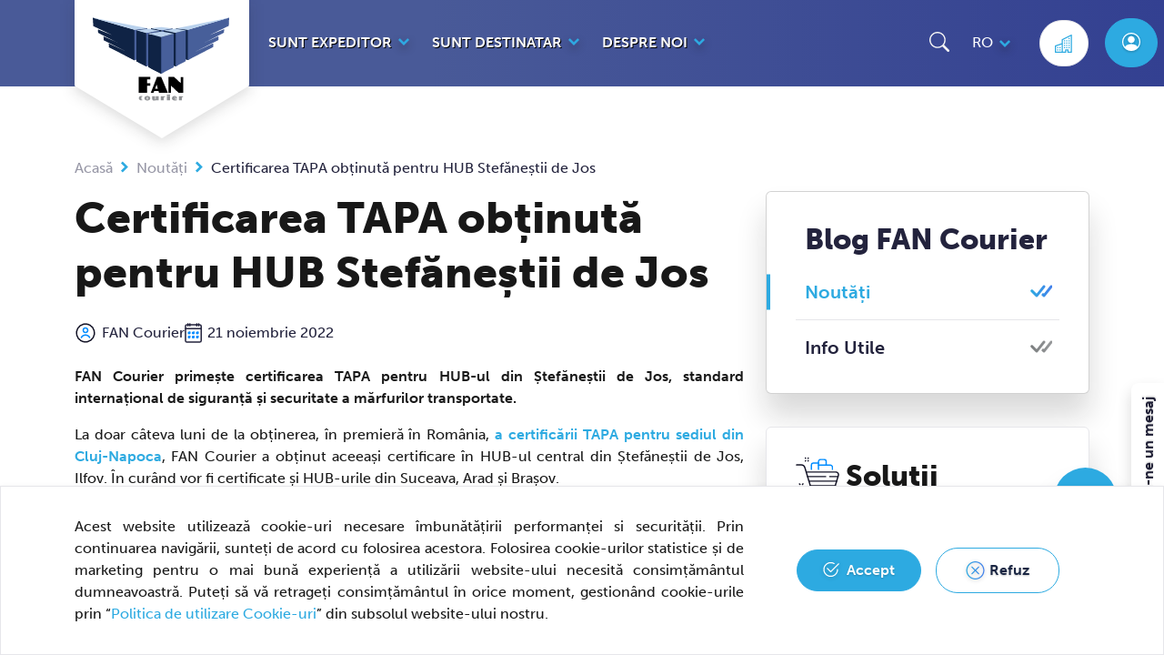

--- FILE ---
content_type: text/html; charset=UTF-8
request_url: https://www.fancourier.ro/certificarea-tapa-obtinuta-pentru-hub-stefanestii-de-jos/
body_size: 27431
content:
<!DOCTYPE html>
<html lang="ro-RO">
<head>
	<meta charset="UTF-8" />
	<meta name="viewport" content="width=device-width, initial-scale=1" />
<meta name='robots' content='index, follow, max-image-preview:large, max-snippet:-1, max-video-preview:-1' />
<link rel="alternate" href="https://www.fancourier.ro/certificarea-tapa-obtinuta-pentru-hub-stefanestii-de-jos/" hreflang="ro" />
<link rel="alternate" href="https://www.fancourier.ro/en/tapa-certification-for-the-hub-in-stefanestii-de-jos/" hreflang="en" />

	<!-- This site is optimized with the Yoast SEO plugin v23.0 - https://yoast.com/wordpress/plugins/seo/ -->
	<title>Certificarea TAPA obținută pentru HUB Stefăneștii de Jos - FAN Courier</title>
	<link rel="canonical" href="https://www.fancourier.ro/certificarea-tapa-obtinuta-pentru-hub-stefanestii-de-jos/" />
	<meta property="og:locale" content="ro_RO" />
	<meta property="og:locale:alternate" content="en_US" />
	<meta property="og:type" content="article" />
	<meta property="og:title" content="Certificarea TAPA obținută pentru HUB Stefăneștii de Jos - FAN Courier" />
	<meta property="og:description" content="FAN Courier primește certificarea TAPA pentru HUB-ul din Ștefăneștii de Jos, standard internațional de siguranță și securitate a mărfurilor transportate. La doar câteva luni de la obținerea, în premieră în România, a certificării TAPA pentru sediul din Cluj-Napoca, FAN Courier a obținut aceeași certificare în HUB-ul central din Ștefăneștii de Jos, Ilfov. În curând vor [&hellip;]" />
	<meta property="og:url" content="https://www.fancourier.ro/certificarea-tapa-obtinuta-pentru-hub-stefanestii-de-jos/" />
	<meta property="og:site_name" content="FAN Courier" />
	<meta property="article:publisher" content="https://www.facebook.com/FANCourier/" />
	<meta property="article:published_time" content="2022-11-21T14:47:16+00:00" />
	<meta property="article:modified_time" content="2023-08-18T19:24:38+00:00" />
	<meta property="og:image" content="https://www.fancourier.ro/wp-content/uploads/2022/11/vizual-site-tapa-2.jpg" />
	<meta property="og:image:width" content="1200" />
	<meta property="og:image:height" content="1200" />
	<meta property="og:image:type" content="image/jpeg" />
	<meta name="author" content="FAN Courier" />
	<meta name="twitter:card" content="summary_large_image" />
	<meta name="twitter:creator" content="@fan_courier" />
	<meta name="twitter:site" content="@fan_courier" />
	<meta name="twitter:label1" content="Scris de" />
	<meta name="twitter:data1" content="FAN Courier" />
	<meta name="twitter:label2" content="Timp estimat pentru citire" />
	<meta name="twitter:data2" content="3 minute" />
	<script type="application/ld+json" class="yoast-schema-graph">{"@context":"https://schema.org","@graph":[{"@type":"Article","@id":"https://www.fancourier.ro/certificarea-tapa-obtinuta-pentru-hub-stefanestii-de-jos/#article","isPartOf":{"@id":"https://www.fancourier.ro/certificarea-tapa-obtinuta-pentru-hub-stefanestii-de-jos/"},"author":{"name":"FAN Courier","@id":"https://www.fancourier.ro/#/schema/person/a9fc41ffc88d45c984f3340c3ac53b21"},"headline":"Certificarea TAPA obținută pentru HUB Stefăneștii de Jos","datePublished":"2022-11-21T14:47:16+00:00","dateModified":"2023-08-18T19:24:38+00:00","mainEntityOfPage":{"@id":"https://www.fancourier.ro/certificarea-tapa-obtinuta-pentru-hub-stefanestii-de-jos/"},"wordCount":555,"commentCount":0,"publisher":{"@id":"https://www.fancourier.ro/#organization"},"image":{"@id":"https://www.fancourier.ro/certificarea-tapa-obtinuta-pentru-hub-stefanestii-de-jos/#primaryimage"},"thumbnailUrl":"https://www.fancourier.ro/wp-content/uploads/2022/11/vizual-site-tapa-2.jpg","articleSection":["Noutăți"],"inLanguage":"ro-RO","potentialAction":[{"@type":"CommentAction","name":"Comment","target":["https://www.fancourier.ro/certificarea-tapa-obtinuta-pentru-hub-stefanestii-de-jos/#respond"]}]},{"@type":"WebPage","@id":"https://www.fancourier.ro/certificarea-tapa-obtinuta-pentru-hub-stefanestii-de-jos/","url":"https://www.fancourier.ro/certificarea-tapa-obtinuta-pentru-hub-stefanestii-de-jos/","name":"Certificarea TAPA obținută pentru HUB Stefăneștii de Jos - FAN Courier","isPartOf":{"@id":"https://www.fancourier.ro/#website"},"primaryImageOfPage":{"@id":"https://www.fancourier.ro/certificarea-tapa-obtinuta-pentru-hub-stefanestii-de-jos/#primaryimage"},"image":{"@id":"https://www.fancourier.ro/certificarea-tapa-obtinuta-pentru-hub-stefanestii-de-jos/#primaryimage"},"thumbnailUrl":"https://www.fancourier.ro/wp-content/uploads/2022/11/vizual-site-tapa-2.jpg","datePublished":"2022-11-21T14:47:16+00:00","dateModified":"2023-08-18T19:24:38+00:00","breadcrumb":{"@id":"https://www.fancourier.ro/certificarea-tapa-obtinuta-pentru-hub-stefanestii-de-jos/#breadcrumb"},"inLanguage":"ro-RO","potentialAction":[{"@type":"ReadAction","target":["https://www.fancourier.ro/certificarea-tapa-obtinuta-pentru-hub-stefanestii-de-jos/"]}]},{"@type":"ImageObject","inLanguage":"ro-RO","@id":"https://www.fancourier.ro/certificarea-tapa-obtinuta-pentru-hub-stefanestii-de-jos/#primaryimage","url":"https://www.fancourier.ro/wp-content/uploads/2022/11/vizual-site-tapa-2.jpg","contentUrl":"https://www.fancourier.ro/wp-content/uploads/2022/11/vizual-site-tapa-2.jpg","width":1200,"height":1200},{"@type":"BreadcrumbList","@id":"https://www.fancourier.ro/certificarea-tapa-obtinuta-pentru-hub-stefanestii-de-jos/#breadcrumb","itemListElement":[{"@type":"ListItem","position":1,"name":"Acasă","item":"https://www.fancourier.ro/"},{"@type":"ListItem","position":2,"name":"Noutăți","item":"https://www.fancourier.ro/noutati/"},{"@type":"ListItem","position":3,"name":"Certificarea TAPA obținută pentru HUB Stefăneștii de Jos"}]},{"@type":"WebSite","@id":"https://www.fancourier.ro/#website","url":"https://www.fancourier.ro/","name":"FanCourier","description":"","publisher":{"@id":"https://www.fancourier.ro/#organization"},"potentialAction":[{"@type":"SearchAction","target":{"@type":"EntryPoint","urlTemplate":"https://www.fancourier.ro/?s={search_term_string}"},"query-input":"required name=search_term_string"}],"inLanguage":"ro-RO"},{"@type":"Organization","@id":"https://www.fancourier.ro/#organization","name":"FanCourier","url":"https://www.fancourier.ro/","logo":{"@type":"ImageObject","inLanguage":"ro-RO","@id":"https://www.fancourier.ro/#/schema/logo/image/","url":"https://www.fancourier.ro/wp-content/uploads/2023/03/logo.svg","contentUrl":"https://www.fancourier.ro/wp-content/uploads/2023/03/logo.svg","width":100,"height":100,"caption":"FanCourier"},"image":{"@id":"https://www.fancourier.ro/#/schema/logo/image/"},"sameAs":["https://www.facebook.com/FANCourier/","https://x.com/fan_courier","https://www.youtube.com/user/FANCourierRo","https://www.linkedin.com/company/fan-courier","https://www.instagram.com/fancourier/"]},{"@type":"Person","@id":"https://www.fancourier.ro/#/schema/person/a9fc41ffc88d45c984f3340c3ac53b21","name":"FAN Courier","image":{"@type":"ImageObject","inLanguage":"ro-RO","@id":"https://www.fancourier.ro/#/schema/person/image/","url":"https://secure.gravatar.com/avatar/f36709d1f5718893fdfdbf7f8a39b955?s=96&d=mm&r=g","contentUrl":"https://secure.gravatar.com/avatar/f36709d1f5718893fdfdbf7f8a39b955?s=96&d=mm&r=g","caption":"FAN Courier"},"sameAs":["https://www.fancourier.ro"]}]}</script>
	<!-- / Yoast SEO plugin. -->


<title>Certificarea TAPA obținută pentru HUB Stefăneștii de Jos - FAN Courier</title>
<style id='wp-block-site-logo-inline-css'>
.wp-block-site-logo{box-sizing:border-box;line-height:0}.wp-block-site-logo a{display:inline-block;line-height:0}.wp-block-site-logo.is-default-size img{height:auto;width:120px}.wp-block-site-logo img{height:auto;max-width:100%}.wp-block-site-logo a,.wp-block-site-logo img{border-radius:inherit}.wp-block-site-logo.aligncenter{margin-left:auto;margin-right:auto;text-align:center}.wp-block-site-logo.is-style-rounded{border-radius:9999px}
</style>
<style id='wp-block-search-inline-css'>
.wp-block-search__button{margin-left:10px;word-break:normal}.wp-block-search__button.has-icon{line-height:0}.wp-block-search__button svg{height:1.25em;min-height:24px;min-width:24px;width:1.25em;fill:currentColor;vertical-align:text-bottom}:where(.wp-block-search__button){border:1px solid #ccc;padding:6px 10px}.wp-block-search__inside-wrapper{display:flex;flex:auto;flex-wrap:nowrap;max-width:100%}.wp-block-search__label{width:100%}.wp-block-search__input{-webkit-appearance:initial;appearance:none;border:1px solid #949494;flex-grow:1;margin-left:0;margin-right:0;min-width:3rem;padding:8px;text-decoration:unset!important}.wp-block-search.wp-block-search__button-only .wp-block-search__button{flex-shrink:0;margin-left:0;max-width:100%}.wp-block-search.wp-block-search__button-only .wp-block-search__button[aria-expanded=true]{max-width:calc(100% - 100px)}.wp-block-search.wp-block-search__button-only .wp-block-search__inside-wrapper{min-width:0!important;transition-property:width}.wp-block-search.wp-block-search__button-only .wp-block-search__input{flex-basis:100%;transition-duration:.3s}.wp-block-search.wp-block-search__button-only.wp-block-search__searchfield-hidden,.wp-block-search.wp-block-search__button-only.wp-block-search__searchfield-hidden .wp-block-search__inside-wrapper{overflow:hidden}.wp-block-search.wp-block-search__button-only.wp-block-search__searchfield-hidden .wp-block-search__input{border-left-width:0!important;border-right-width:0!important;flex-basis:0;flex-grow:0;margin:0;min-width:0!important;padding-left:0!important;padding-right:0!important;width:0!important}:where(.wp-block-search__button-inside .wp-block-search__inside-wrapper){border:1px solid #949494;box-sizing:border-box;padding:4px}:where(.wp-block-search__button-inside .wp-block-search__inside-wrapper) .wp-block-search__input{border:none;border-radius:0;padding:0 4px}:where(.wp-block-search__button-inside .wp-block-search__inside-wrapper) .wp-block-search__input:focus{outline:none}:where(.wp-block-search__button-inside .wp-block-search__inside-wrapper) :where(.wp-block-search__button){padding:4px 8px}.wp-block-search.aligncenter .wp-block-search__inside-wrapper{margin:auto}.wp-block[data-align=right] .wp-block-search.wp-block-search__button-only .wp-block-search__inside-wrapper{float:right}
</style>
<style id='wp-block-columns-inline-css'>
.wp-block-columns{align-items:normal!important;box-sizing:border-box;display:flex;flex-wrap:wrap!important}@media (min-width:782px){.wp-block-columns{flex-wrap:nowrap!important}}.wp-block-columns.are-vertically-aligned-top{align-items:flex-start}.wp-block-columns.are-vertically-aligned-center{align-items:center}.wp-block-columns.are-vertically-aligned-bottom{align-items:flex-end}@media (max-width:781px){.wp-block-columns:not(.is-not-stacked-on-mobile)>.wp-block-column{flex-basis:100%!important}}@media (min-width:782px){.wp-block-columns:not(.is-not-stacked-on-mobile)>.wp-block-column{flex-basis:0;flex-grow:1}.wp-block-columns:not(.is-not-stacked-on-mobile)>.wp-block-column[style*=flex-basis]{flex-grow:0}}.wp-block-columns.is-not-stacked-on-mobile{flex-wrap:nowrap!important}.wp-block-columns.is-not-stacked-on-mobile>.wp-block-column{flex-basis:0;flex-grow:1}.wp-block-columns.is-not-stacked-on-mobile>.wp-block-column[style*=flex-basis]{flex-grow:0}:where(.wp-block-columns){margin-bottom:1.75em}:where(.wp-block-columns.has-background){padding:1.25em 2.375em}.wp-block-column{flex-grow:1;min-width:0;overflow-wrap:break-word;word-break:break-word}.wp-block-column.is-vertically-aligned-top{align-self:flex-start}.wp-block-column.is-vertically-aligned-center{align-self:center}.wp-block-column.is-vertically-aligned-bottom{align-self:flex-end}.wp-block-column.is-vertically-aligned-stretch{align-self:stretch}.wp-block-column.is-vertically-aligned-bottom,.wp-block-column.is-vertically-aligned-center,.wp-block-column.is-vertically-aligned-top{width:100%}
</style>
<style id='wp-block-group-inline-css'>
.wp-block-group{box-sizing:border-box}
</style>
<style id='wp-block-post-author-inline-css'>
.wp-block-post-author{display:flex;flex-wrap:wrap}.wp-block-post-author__byline{font-size:.5em;margin-bottom:0;margin-top:0;width:100%}.wp-block-post-author__avatar{margin-right:1em}.wp-block-post-author__bio{font-size:.7em;margin-bottom:.7em}.wp-block-post-author__content{flex-basis:0;flex-grow:1}.wp-block-post-author__name{margin:0}
</style>
<style id='wp-block-post-date-inline-css'>
.wp-block-post-date{box-sizing:border-box}
</style>
<style id='wp-block-paragraph-inline-css'>
.is-small-text{font-size:.875em}.is-regular-text{font-size:1em}.is-large-text{font-size:2.25em}.is-larger-text{font-size:3em}.has-drop-cap:not(:focus):first-letter{float:left;font-size:8.4em;font-style:normal;font-weight:100;line-height:.68;margin:.05em .1em 0 0;text-transform:uppercase}body.rtl .has-drop-cap:not(:focus):first-letter{float:none;margin-left:.1em}p.has-drop-cap.has-background{overflow:hidden}p.has-background{padding:1.25em 2.375em}:where(p.has-text-color:not(.has-link-color)) a{color:inherit}p.has-text-align-left[style*="writing-mode:vertical-lr"],p.has-text-align-right[style*="writing-mode:vertical-rl"]{rotate:180deg}
</style>
<style id='wp-block-button-inline-css'>
.wp-block-button__link{box-sizing:border-box;cursor:pointer;display:inline-block;text-align:center;word-break:break-word}.wp-block-button__link.aligncenter{text-align:center}.wp-block-button__link.alignright{text-align:right}:where(.wp-block-button__link){border-radius:9999px;box-shadow:none;padding:calc(.667em + 2px) calc(1.333em + 2px);text-decoration:none}.wp-block-button[style*=text-decoration] .wp-block-button__link{text-decoration:inherit}.wp-block-buttons>.wp-block-button.has-custom-width{max-width:none}.wp-block-buttons>.wp-block-button.has-custom-width .wp-block-button__link{width:100%}.wp-block-buttons>.wp-block-button.has-custom-font-size .wp-block-button__link{font-size:inherit}.wp-block-buttons>.wp-block-button.wp-block-button__width-25{width:calc(25% - var(--wp--style--block-gap, .5em)*.75)}.wp-block-buttons>.wp-block-button.wp-block-button__width-50{width:calc(50% - var(--wp--style--block-gap, .5em)*.5)}.wp-block-buttons>.wp-block-button.wp-block-button__width-75{width:calc(75% - var(--wp--style--block-gap, .5em)*.25)}.wp-block-buttons>.wp-block-button.wp-block-button__width-100{flex-basis:100%;width:100%}.wp-block-buttons.is-vertical>.wp-block-button.wp-block-button__width-25{width:25%}.wp-block-buttons.is-vertical>.wp-block-button.wp-block-button__width-50{width:50%}.wp-block-buttons.is-vertical>.wp-block-button.wp-block-button__width-75{width:75%}.wp-block-button.is-style-squared,.wp-block-button__link.wp-block-button.is-style-squared{border-radius:0}.wp-block-button.no-border-radius,.wp-block-button__link.no-border-radius{border-radius:0!important}.wp-block-button .wp-block-button__link:where(.is-style-outline),.wp-block-button:where(.is-style-outline)>.wp-block-button__link{border:2px solid;padding:.667em 1.333em}.wp-block-button .wp-block-button__link:where(.is-style-outline):not(.has-text-color),.wp-block-button:where(.is-style-outline)>.wp-block-button__link:not(.has-text-color){color:currentColor}.wp-block-button .wp-block-button__link:where(.is-style-outline):not(.has-background),.wp-block-button:where(.is-style-outline)>.wp-block-button__link:not(.has-background){background-color:initial;background-image:none}.wp-block-button .wp-block-button__link:where(.has-border-color){border-width:initial}.wp-block-button .wp-block-button__link:where([style*=border-top-color]){border-top-width:medium}.wp-block-button .wp-block-button__link:where([style*=border-right-color]){border-right-width:medium}.wp-block-button .wp-block-button__link:where([style*=border-bottom-color]){border-bottom-width:medium}.wp-block-button .wp-block-button__link:where([style*=border-left-color]){border-left-width:medium}.wp-block-button .wp-block-button__link:where([style*=border-style]){border-width:initial}.wp-block-button .wp-block-button__link:where([style*=border-top-style]){border-top-width:medium}.wp-block-button .wp-block-button__link:where([style*=border-right-style]){border-right-width:medium}.wp-block-button .wp-block-button__link:where([style*=border-bottom-style]){border-bottom-width:medium}.wp-block-button .wp-block-button__link:where([style*=border-left-style]){border-left-width:medium}
</style>
<style id='fancourier-button-inline-css'>
.wp-block-button__link:focus,.wp-block-button__link:hover{filter:brightness(94%)!important}.wp-block-button__link:active{border-color:var(--wp--custom--button-border-color);box-shadow:var(--wp--custom--button-highlight);filter:brightness(93%)!important;margin-top:1px;margin-bottom:-1px}.wp-block-button__link:visited{background-color:initial;border-color:var(--wp--custom--button-border-color)}.is-style-outline>.wp-block-button__link,.wp-block-button__link.is-style-outline{padding:var(--wp--custom--button-padding)}.wp-block-buttons>.wp-block-button{margin-top:.5em}.wp-block-button__link svg{vertical-align:middle;fill:currentcolor}
</style>
<style id='wp-block-buttons-inline-css'>
.wp-block-buttons.is-vertical{flex-direction:column}.wp-block-buttons.is-vertical>.wp-block-button:last-child{margin-bottom:0}.wp-block-buttons>.wp-block-button{display:inline-block;margin:0}.wp-block-buttons.is-content-justification-left{justify-content:flex-start}.wp-block-buttons.is-content-justification-left.is-vertical{align-items:flex-start}.wp-block-buttons.is-content-justification-center{justify-content:center}.wp-block-buttons.is-content-justification-center.is-vertical{align-items:center}.wp-block-buttons.is-content-justification-right{justify-content:flex-end}.wp-block-buttons.is-content-justification-right.is-vertical{align-items:flex-end}.wp-block-buttons.is-content-justification-space-between{justify-content:space-between}.wp-block-buttons.aligncenter{text-align:center}.wp-block-buttons:not(.is-content-justification-space-between,.is-content-justification-right,.is-content-justification-left,.is-content-justification-center) .wp-block-button.aligncenter{margin-left:auto;margin-right:auto;width:100%}.wp-block-buttons[style*=text-decoration] .wp-block-button,.wp-block-buttons[style*=text-decoration] .wp-block-button__link{text-decoration:inherit}.wp-block-buttons.has-custom-font-size .wp-block-button__link{font-size:inherit}.wp-block-button.aligncenter{text-align:center}
</style>
<link rel="preload" id="fancourier-theme-back-to-top" href="https://www.fancourier.ro/wp-content/themes/fancourier/dist/back-to-top-1f805db6.css?ver=top" as="style" media="all" onload="this.onload=null;this.rel='stylesheet'">
<noscript><link rel="stylesheet" id="fancourier-theme-back-to-top" href="https://www.fancourier.ro/wp-content/themes/fancourier/dist/back-to-top-1f805db6.css?ver=top" media="all"></noscript><link rel="preload" id="wp-block-social-links" href="https://www.fancourier.ro/wp-includes/blocks/social-links/style.min.css?ver=6.5.5" as="style" media="all" onload="this.onload=null;this.rel='stylesheet'">
<noscript><link rel="stylesheet" id="wp-block-social-links" href="https://www.fancourier.ro/wp-includes/blocks/social-links/style.min.css?ver=6.5.5" media="all"></noscript><link rel="preload" id="fancourier-theme-chat-bot" href="https://www.fancourier.ro/wp-content/themes/fancourier/dist/chat-bot-470a355a.css?ver=031e5faf" as="style" media="all" onload="this.onload=null;this.rel='stylesheet'">
<noscript><link rel="stylesheet" id="fancourier-theme-chat-bot" href="https://www.fancourier.ro/wp-content/themes/fancourier/dist/chat-bot-470a355a.css?ver=031e5faf" media="all"></noscript><link rel="preload" id="fancourier-theme-alert" href="https://www.fancourier.ro/wp-content/themes/fancourier/dist/alert-1589cb9f.css?ver=d029c350" as="style" media="all" onload="this.onload=null;this.rel='stylesheet'">
<noscript><link rel="stylesheet" id="fancourier-theme-alert" href="https://www.fancourier.ro/wp-content/themes/fancourier/dist/alert-1589cb9f.css?ver=d029c350" media="all"></noscript><link rel="preload" id="fancourier-theme-feedback" href="https://www.fancourier.ro/wp-content/themes/fancourier/dist/feedback-04dd6604.css?ver=68e63df8" as="style" media="all" onload="this.onload=null;this.rel='stylesheet'">
<noscript><link rel="stylesheet" id="fancourier-theme-feedback" href="https://www.fancourier.ro/wp-content/themes/fancourier/dist/feedback-04dd6604.css?ver=68e63df8" media="all"></noscript><link rel="preload" id="fancourier-theme-cookie-bar" href="https://www.fancourier.ro/wp-content/themes/fancourier/dist/cookie-bar-d449db04.css?ver=58f05862" as="style" media="all" onload="this.onload=null;this.rel='stylesheet'">
<noscript><link rel="stylesheet" id="fancourier-theme-cookie-bar" href="https://www.fancourier.ro/wp-content/themes/fancourier/dist/cookie-bar-d449db04.css?ver=58f05862" media="all"></noscript><style id='wp-block-library-inline-css'>
:root{--wp-admin-theme-color:#007cba;--wp-admin-theme-color--rgb:0,124,186;--wp-admin-theme-color-darker-10:#006ba1;--wp-admin-theme-color-darker-10--rgb:0,107,161;--wp-admin-theme-color-darker-20:#005a87;--wp-admin-theme-color-darker-20--rgb:0,90,135;--wp-admin-border-width-focus:2px;--wp-block-synced-color:#7a00df;--wp-block-synced-color--rgb:122,0,223;--wp-bound-block-color:#9747ff}@media (min-resolution:192dpi){:root{--wp-admin-border-width-focus:1.5px}}.wp-element-button{cursor:pointer}:root{--wp--preset--font-size--normal:16px;--wp--preset--font-size--huge:42px}:root .has-very-light-gray-background-color{background-color:#eee}:root .has-very-dark-gray-background-color{background-color:#313131}:root .has-very-light-gray-color{color:#eee}:root .has-very-dark-gray-color{color:#313131}:root .has-vivid-green-cyan-to-vivid-cyan-blue-gradient-background{background:linear-gradient(135deg,#00d084,#0693e3)}:root .has-purple-crush-gradient-background{background:linear-gradient(135deg,#34e2e4,#4721fb 50%,#ab1dfe)}:root .has-hazy-dawn-gradient-background{background:linear-gradient(135deg,#faaca8,#dad0ec)}:root .has-subdued-olive-gradient-background{background:linear-gradient(135deg,#fafae1,#67a671)}:root .has-atomic-cream-gradient-background{background:linear-gradient(135deg,#fdd79a,#004a59)}:root .has-nightshade-gradient-background{background:linear-gradient(135deg,#330968,#31cdcf)}:root .has-midnight-gradient-background{background:linear-gradient(135deg,#020381,#2874fc)}.has-regular-font-size{font-size:1em}.has-larger-font-size{font-size:2.625em}.has-normal-font-size{font-size:var(--wp--preset--font-size--normal)}.has-huge-font-size{font-size:var(--wp--preset--font-size--huge)}.has-text-align-center{text-align:center}.has-text-align-left{text-align:left}.has-text-align-right{text-align:right}#end-resizable-editor-section{display:none}.aligncenter{clear:both}.items-justified-left{justify-content:flex-start}.items-justified-center{justify-content:center}.items-justified-right{justify-content:flex-end}.items-justified-space-between{justify-content:space-between}.screen-reader-text{border:0;clip:rect(1px,1px,1px,1px);-webkit-clip-path:inset(50%);clip-path:inset(50%);height:1px;margin:-1px;overflow:hidden;padding:0;position:absolute;width:1px;word-wrap:normal!important}.screen-reader-text:focus{background-color:#ddd;clip:auto!important;-webkit-clip-path:none;clip-path:none;color:#444;display:block;font-size:1em;height:auto;left:5px;line-height:normal;padding:15px 23px 14px;text-decoration:none;top:5px;width:auto;z-index:100000}html :where(.has-border-color){border-style:solid}html :where([style*=border-top-color]){border-top-style:solid}html :where([style*=border-right-color]){border-right-style:solid}html :where([style*=border-bottom-color]){border-bottom-style:solid}html :where([style*=border-left-color]){border-left-style:solid}html :where([style*=border-width]){border-style:solid}html :where([style*=border-top-width]){border-top-style:solid}html :where([style*=border-right-width]){border-right-style:solid}html :where([style*=border-bottom-width]){border-bottom-style:solid}html :where([style*=border-left-width]){border-left-style:solid}html :where(img[class*=wp-image-]){height:auto;max-width:100%}:where(figure){margin:0 0 1em}html :where(.is-position-sticky){--wp-admin--admin-bar--position-offset:var(--wp-admin--admin-bar--height,0px)}@media screen and (max-width:600px){html :where(.is-position-sticky){--wp-admin--admin-bar--position-offset:0px}}
</style>
<style id='global-styles-inline-css'>
body{--wp--preset--color--black: #000000;--wp--preset--color--cyan-bluish-gray: #abb8c3;--wp--preset--color--white: #ffffff;--wp--preset--color--pale-pink: #f78da7;--wp--preset--color--vivid-red: #cf2e2e;--wp--preset--color--luminous-vivid-orange: #ff6900;--wp--preset--color--luminous-vivid-amber: #fcb900;--wp--preset--color--light-green-cyan: #7bdcb5;--wp--preset--color--vivid-green-cyan: #00d084;--wp--preset--color--pale-cyan-blue: #8ed1fc;--wp--preset--color--vivid-cyan-blue: #0693e3;--wp--preset--color--vivid-purple: #9b51e0;--wp--preset--color--background: #ffffff;--wp--preset--color--foreground: #23233D;--wp--preset--color--primary: #2daae1;--wp--preset--color--secondary: #1d1d34;--wp--preset--color--disclaimer: #6D6D82;--wp--preset--color--transparent: transparent;--wp--preset--gradient--vivid-cyan-blue-to-vivid-purple: linear-gradient(135deg,rgba(6,147,227,1) 0%,rgb(155,81,224) 100%);--wp--preset--gradient--light-green-cyan-to-vivid-green-cyan: linear-gradient(135deg,rgb(122,220,180) 0%,rgb(0,208,130) 100%);--wp--preset--gradient--luminous-vivid-amber-to-luminous-vivid-orange: linear-gradient(135deg,rgba(252,185,0,1) 0%,rgba(255,105,0,1) 100%);--wp--preset--gradient--luminous-vivid-orange-to-vivid-red: linear-gradient(135deg,rgba(255,105,0,1) 0%,rgb(207,46,46) 100%);--wp--preset--gradient--very-light-gray-to-cyan-bluish-gray: linear-gradient(135deg,rgb(238,238,238) 0%,rgb(169,184,195) 100%);--wp--preset--gradient--cool-to-warm-spectrum: linear-gradient(135deg,rgb(74,234,220) 0%,rgb(151,120,209) 20%,rgb(207,42,186) 40%,rgb(238,44,130) 60%,rgb(251,105,98) 80%,rgb(254,248,76) 100%);--wp--preset--gradient--blush-light-purple: linear-gradient(135deg,rgb(255,206,236) 0%,rgb(152,150,240) 100%);--wp--preset--gradient--blush-bordeaux: linear-gradient(135deg,rgb(254,205,165) 0%,rgb(254,45,45) 50%,rgb(107,0,62) 100%);--wp--preset--gradient--luminous-dusk: linear-gradient(135deg,rgb(255,203,112) 0%,rgb(199,81,192) 50%,rgb(65,88,208) 100%);--wp--preset--gradient--pale-ocean: linear-gradient(135deg,rgb(255,245,203) 0%,rgb(182,227,212) 50%,rgb(51,167,181) 100%);--wp--preset--gradient--electric-grass: linear-gradient(135deg,rgb(202,248,128) 0%,rgb(113,206,126) 100%);--wp--preset--gradient--midnight: linear-gradient(135deg,rgb(2,3,129) 0%,rgb(40,116,252) 100%);--wp--preset--gradient--d-transparent-primary: linear-gradient(to bottom right,transparent 49.9%,#5093d4 50%);--wp--preset--gradient--d-primary-transparent: linear-gradient(to bottom right, #5093d4 49.9%, transparent 50%);--wp--preset--gradient--d-white-primary: linear-gradient(to bottom right,#fff 49.9%,#5093d4 50%);--wp--preset--gradient--d-primary-white: linear-gradient(to bottom right,#5093d4 49.9%,#fff 50%);--wp--preset--gradient--h-primary-white: linear-gradient(#5093d4 49.9%,#fff 50%);--wp--preset--gradient--h-white-primary: linear-gradient(#fff 49.9%,#5093d4 50%);--wp--preset--gradient--v-primary-white: linear-gradient(to right, #5093d4 49.9%,#fff 50%);--wp--preset--gradient--v-white-primary: linear-gradient(to right, #fff 49.9%,#5093d4 50%);--wp--preset--font-size--small: 1;--wp--preset--font-size--medium: 1.125rem;--wp--preset--font-size--large: 1.5rem;--wp--preset--font-size--x-large: 2rem;--wp--preset--font-size--xx-large: 2.5rem;--wp--preset--font-family--system: museo-sans, ui-sans-serif, system-ui, -apple-system, BlinkMacSystemFont, 'Segoe UI', Roboto, 'Helvetica Neue', Arial, 'Noto Sans', sans-serif, 'Apple Color Emoji', 'Segoe UI Emoji', 'Segoe UI Symbol', 'Noto Color Emoji';--wp--preset--font-family--serif: "Times New Roman","New York",Times,"Noto Serif",serif;--wp--preset--font-family--monospace: Consolas,Menlo,Monaco,"SF Mono","DejaVu Sans Mono","Roboto Mono","Courier New",Courier,monospace;--wp--preset--spacing--20: 0.44rem;--wp--preset--spacing--30: 0.67rem;--wp--preset--spacing--40: 1rem;--wp--preset--spacing--50: 1.5rem;--wp--preset--spacing--60: 2.25rem;--wp--preset--spacing--70: 3.38rem;--wp--preset--spacing--80: 5.06rem;--wp--preset--shadow--natural: 6px 6px 9px rgba(0, 0, 0, 0.2);--wp--preset--shadow--deep: 12px 12px 50px rgba(0, 0, 0, 0.4);--wp--preset--shadow--sharp: 6px 6px 0px rgba(0, 0, 0, 0.2);--wp--preset--shadow--outlined: 6px 6px 0px -3px rgba(255, 255, 255, 1), 6px 6px rgba(0, 0, 0, 1);--wp--preset--shadow--crisp: 6px 6px 0px rgba(0, 0, 0, 1);--wp--custom--text-shadow: 0 2px 8px rgba(0, 0, 0, 0.9);--wp--custom--button-shadow: 0 8px 8px 0 rgba(0, 0, 0, 0.2);--wp--custom--small-button-shadow: 0 1px 1px 0 rgba(0, 0, 0, 0.2);--wp--custom--button-highlight: 0 0 0 #fff;--wp--custom--button-border-color: rgba(0, 0, 0, 0.05);--wp--custom--button-border-radius: 4px;--wp--custom--button-padding: .3rem 1rem;}body { margin: 0;--wp--style--global--content-size: 1200px;--wp--style--global--wide-size: 1600px; }.wp-site-blocks { padding-top: var(--wp--style--root--padding-top); padding-bottom: var(--wp--style--root--padding-bottom); }.has-global-padding { padding-right: var(--wp--style--root--padding-right); padding-left: var(--wp--style--root--padding-left); }.has-global-padding :where(.has-global-padding:not(.wp-block-block)) { padding-right: 0; padding-left: 0; }.has-global-padding > .alignfull { margin-right: calc(var(--wp--style--root--padding-right) * -1); margin-left: calc(var(--wp--style--root--padding-left) * -1); }.has-global-padding :where(.has-global-padding:not(.wp-block-block)) > .alignfull { margin-right: 0; margin-left: 0; }.has-global-padding > .alignfull:where(:not(.has-global-padding):not(.is-layout-flex):not(.is-layout-grid)) > :where([class*="wp-block-"]:not(.alignfull):not([class*="__"]),p,h1,h2,h3,h4,h5,h6,ul,ol) { padding-right: var(--wp--style--root--padding-right); padding-left: var(--wp--style--root--padding-left); }.has-global-padding :where(.has-global-padding) > .alignfull:where(:not(.has-global-padding)) > :where([class*="wp-block-"]:not(.alignfull):not([class*="__"]),p,h1,h2,h3,h4,h5,h6,ul,ol) { padding-right: 0; padding-left: 0; }.wp-site-blocks > .alignleft { float: left; margin-right: 2em; }.wp-site-blocks > .alignright { float: right; margin-left: 2em; }.wp-site-blocks > .aligncenter { justify-content: center; margin-left: auto; margin-right: auto; }:where(.wp-site-blocks) > * { margin-block-start: 1rem; margin-block-end: 0; }:where(.wp-site-blocks) > :first-child:first-child { margin-block-start: 0; }:where(.wp-site-blocks) > :last-child:last-child { margin-block-end: 0; }body { --wp--style--block-gap: 1rem; }:where(body .is-layout-flow)  > :first-child:first-child{margin-block-start: 0;}:where(body .is-layout-flow)  > :last-child:last-child{margin-block-end: 0;}:where(body .is-layout-flow)  > *{margin-block-start: 1rem;margin-block-end: 0;}:where(body .is-layout-constrained)  > :first-child:first-child{margin-block-start: 0;}:where(body .is-layout-constrained)  > :last-child:last-child{margin-block-end: 0;}:where(body .is-layout-constrained)  > *{margin-block-start: 1rem;margin-block-end: 0;}:where(body .is-layout-flex) {gap: 1rem;}:where(body .is-layout-grid) {gap: 1rem;}body .is-layout-flow > .alignleft{float: left;margin-inline-start: 0;margin-inline-end: 2em;}body .is-layout-flow > .alignright{float: right;margin-inline-start: 2em;margin-inline-end: 0;}body .is-layout-flow > .aligncenter{margin-left: auto !important;margin-right: auto !important;}body .is-layout-constrained > .alignleft{float: left;margin-inline-start: 0;margin-inline-end: 2em;}body .is-layout-constrained > .alignright{float: right;margin-inline-start: 2em;margin-inline-end: 0;}body .is-layout-constrained > .aligncenter{margin-left: auto !important;margin-right: auto !important;}body .is-layout-constrained > :where(:not(.alignleft):not(.alignright):not(.alignfull)){max-width: var(--wp--style--global--content-size);margin-left: auto !important;margin-right: auto !important;}body .is-layout-constrained > .alignwide{max-width: var(--wp--style--global--wide-size);}body .is-layout-flex{display: flex;}body .is-layout-flex{flex-wrap: wrap;align-items: center;}body .is-layout-flex > *{margin: 0;}body .is-layout-grid{display: grid;}body .is-layout-grid > *{margin: 0;}body{background-color: var(--wp--preset--color--background);color: var(--wp--preset--color--foreground);font-family: var(--wp--preset--font-family--system);font-size: var(--wp--preset--font-size--medium);line-height: 1.75;--wp--style--root--padding-top: 2rem;--wp--style--root--padding-right: 2rem;--wp--style--root--padding-bottom: 2rem;--wp--style--root--padding-left: 2rem;}a:where(:not(.wp-element-button)){color: var(--wp--preset--color--primary);text-decoration: underline;}a:where(:not(.wp-element-button)):hover{color: var(--wp--preset--color--foreground);text-decoration: none;}a:where(:not(.wp-element-button)):focus{color: var(--wp--preset--color--foreground);}a:where(:not(.wp-element-button)):active{color: var(--wp--preset--color--foreground);}.wp-element-button, .wp-block-button__link{background-color: var(--wp--preset--color--primary);border-radius: 4px;border-color: var(--wp--custom--button-border-color);border-width: 2px;border-style: solid;color: var(--wp--preset--color--foreground);font-family: inherit;font-size: var(--wp--preset--font-size--small);line-height: inherit;padding-top: 0.3rem;padding-right: 1rem;padding-bottom: 0.3rem;padding-left: 1rem;text-decoration: none;box-shadow: 0 1px 1px 0 rgba(0, 0, 0, 0.2);}.has-black-color{color: var(--wp--preset--color--black) !important;}.has-cyan-bluish-gray-color{color: var(--wp--preset--color--cyan-bluish-gray) !important;}.has-white-color{color: var(--wp--preset--color--white) !important;}.has-pale-pink-color{color: var(--wp--preset--color--pale-pink) !important;}.has-vivid-red-color{color: var(--wp--preset--color--vivid-red) !important;}.has-luminous-vivid-orange-color{color: var(--wp--preset--color--luminous-vivid-orange) !important;}.has-luminous-vivid-amber-color{color: var(--wp--preset--color--luminous-vivid-amber) !important;}.has-light-green-cyan-color{color: var(--wp--preset--color--light-green-cyan) !important;}.has-vivid-green-cyan-color{color: var(--wp--preset--color--vivid-green-cyan) !important;}.has-pale-cyan-blue-color{color: var(--wp--preset--color--pale-cyan-blue) !important;}.has-vivid-cyan-blue-color{color: var(--wp--preset--color--vivid-cyan-blue) !important;}.has-vivid-purple-color{color: var(--wp--preset--color--vivid-purple) !important;}.has-background-color{color: var(--wp--preset--color--background) !important;}.has-foreground-color{color: var(--wp--preset--color--foreground) !important;}.has-primary-color{color: var(--wp--preset--color--primary) !important;}.has-secondary-color{color: var(--wp--preset--color--secondary) !important;}.has-disclaimer-color{color: var(--wp--preset--color--disclaimer) !important;}.has-transparent-color{color: var(--wp--preset--color--transparent) !important;}.has-black-background-color{background-color: var(--wp--preset--color--black) !important;}.has-cyan-bluish-gray-background-color{background-color: var(--wp--preset--color--cyan-bluish-gray) !important;}.has-white-background-color{background-color: var(--wp--preset--color--white) !important;}.has-pale-pink-background-color{background-color: var(--wp--preset--color--pale-pink) !important;}.has-vivid-red-background-color{background-color: var(--wp--preset--color--vivid-red) !important;}.has-luminous-vivid-orange-background-color{background-color: var(--wp--preset--color--luminous-vivid-orange) !important;}.has-luminous-vivid-amber-background-color{background-color: var(--wp--preset--color--luminous-vivid-amber) !important;}.has-light-green-cyan-background-color{background-color: var(--wp--preset--color--light-green-cyan) !important;}.has-vivid-green-cyan-background-color{background-color: var(--wp--preset--color--vivid-green-cyan) !important;}.has-pale-cyan-blue-background-color{background-color: var(--wp--preset--color--pale-cyan-blue) !important;}.has-vivid-cyan-blue-background-color{background-color: var(--wp--preset--color--vivid-cyan-blue) !important;}.has-vivid-purple-background-color{background-color: var(--wp--preset--color--vivid-purple) !important;}.has-background-background-color{background-color: var(--wp--preset--color--background) !important;}.has-foreground-background-color{background-color: var(--wp--preset--color--foreground) !important;}.has-primary-background-color{background-color: var(--wp--preset--color--primary) !important;}.has-secondary-background-color{background-color: var(--wp--preset--color--secondary) !important;}.has-disclaimer-background-color{background-color: var(--wp--preset--color--disclaimer) !important;}.has-transparent-background-color{background-color: var(--wp--preset--color--transparent) !important;}.has-black-border-color{border-color: var(--wp--preset--color--black) !important;}.has-cyan-bluish-gray-border-color{border-color: var(--wp--preset--color--cyan-bluish-gray) !important;}.has-white-border-color{border-color: var(--wp--preset--color--white) !important;}.has-pale-pink-border-color{border-color: var(--wp--preset--color--pale-pink) !important;}.has-vivid-red-border-color{border-color: var(--wp--preset--color--vivid-red) !important;}.has-luminous-vivid-orange-border-color{border-color: var(--wp--preset--color--luminous-vivid-orange) !important;}.has-luminous-vivid-amber-border-color{border-color: var(--wp--preset--color--luminous-vivid-amber) !important;}.has-light-green-cyan-border-color{border-color: var(--wp--preset--color--light-green-cyan) !important;}.has-vivid-green-cyan-border-color{border-color: var(--wp--preset--color--vivid-green-cyan) !important;}.has-pale-cyan-blue-border-color{border-color: var(--wp--preset--color--pale-cyan-blue) !important;}.has-vivid-cyan-blue-border-color{border-color: var(--wp--preset--color--vivid-cyan-blue) !important;}.has-vivid-purple-border-color{border-color: var(--wp--preset--color--vivid-purple) !important;}.has-background-border-color{border-color: var(--wp--preset--color--background) !important;}.has-foreground-border-color{border-color: var(--wp--preset--color--foreground) !important;}.has-primary-border-color{border-color: var(--wp--preset--color--primary) !important;}.has-secondary-border-color{border-color: var(--wp--preset--color--secondary) !important;}.has-disclaimer-border-color{border-color: var(--wp--preset--color--disclaimer) !important;}.has-transparent-border-color{border-color: var(--wp--preset--color--transparent) !important;}.has-vivid-cyan-blue-to-vivid-purple-gradient-background{background: var(--wp--preset--gradient--vivid-cyan-blue-to-vivid-purple) !important;}.has-light-green-cyan-to-vivid-green-cyan-gradient-background{background: var(--wp--preset--gradient--light-green-cyan-to-vivid-green-cyan) !important;}.has-luminous-vivid-amber-to-luminous-vivid-orange-gradient-background{background: var(--wp--preset--gradient--luminous-vivid-amber-to-luminous-vivid-orange) !important;}.has-luminous-vivid-orange-to-vivid-red-gradient-background{background: var(--wp--preset--gradient--luminous-vivid-orange-to-vivid-red) !important;}.has-very-light-gray-to-cyan-bluish-gray-gradient-background{background: var(--wp--preset--gradient--very-light-gray-to-cyan-bluish-gray) !important;}.has-cool-to-warm-spectrum-gradient-background{background: var(--wp--preset--gradient--cool-to-warm-spectrum) !important;}.has-blush-light-purple-gradient-background{background: var(--wp--preset--gradient--blush-light-purple) !important;}.has-blush-bordeaux-gradient-background{background: var(--wp--preset--gradient--blush-bordeaux) !important;}.has-luminous-dusk-gradient-background{background: var(--wp--preset--gradient--luminous-dusk) !important;}.has-pale-ocean-gradient-background{background: var(--wp--preset--gradient--pale-ocean) !important;}.has-electric-grass-gradient-background{background: var(--wp--preset--gradient--electric-grass) !important;}.has-midnight-gradient-background{background: var(--wp--preset--gradient--midnight) !important;}.has-d-transparent-primary-gradient-background{background: var(--wp--preset--gradient--d-transparent-primary) !important;}.has-d-primary-transparent-gradient-background{background: var(--wp--preset--gradient--d-primary-transparent) !important;}.has-d-white-primary-gradient-background{background: var(--wp--preset--gradient--d-white-primary) !important;}.has-d-primary-white-gradient-background{background: var(--wp--preset--gradient--d-primary-white) !important;}.has-h-primary-white-gradient-background{background: var(--wp--preset--gradient--h-primary-white) !important;}.has-h-white-primary-gradient-background{background: var(--wp--preset--gradient--h-white-primary) !important;}.has-v-primary-white-gradient-background{background: var(--wp--preset--gradient--v-primary-white) !important;}.has-v-white-primary-gradient-background{background: var(--wp--preset--gradient--v-white-primary) !important;}.has-small-font-size{font-size: var(--wp--preset--font-size--small) !important;}.has-medium-font-size{font-size: var(--wp--preset--font-size--medium) !important;}.has-large-font-size{font-size: var(--wp--preset--font-size--large) !important;}.has-x-large-font-size{font-size: var(--wp--preset--font-size--x-large) !important;}.has-xx-large-font-size{font-size: var(--wp--preset--font-size--xx-large) !important;}.has-system-font-family{font-family: var(--wp--preset--font-family--system) !important;}.has-serif-font-family{font-family: var(--wp--preset--font-family--serif) !important;}.has-monospace-font-family{font-family: var(--wp--preset--font-family--monospace) !important;}
.wp-block-post-author{color: var(--wp--preset--color--primary);font-size: var(--wp--preset--font-size--extra-small);}
.wp-block-post-author a:where(:not(.wp-element-button)){color: var(--wp--preset--color--primary);}
.wp-block-post-date{color: var(--wp--preset--color--primary);font-size: var(--wp--preset--font-size--extra-small);}
.wp-block-post-date a:where(:not(.wp-element-button)){color: var(--wp--preset--color--primary);}
</style>
<style id='core-block-supports-inline-css'>
.wp-container-core-columns-is-layout-1.wp-container-core-columns-is-layout-1{flex-wrap:nowrap;}.wp-container-core-group-is-layout-2.wp-container-core-group-is-layout-2{flex-direction:column;align-items:flex-end;}
</style>
<style id='wp-block-template-skip-link-inline-css'>

		.skip-link.screen-reader-text {
			border: 0;
			clip: rect(1px,1px,1px,1px);
			clip-path: inset(50%);
			height: 1px;
			margin: -1px;
			overflow: hidden;
			padding: 0;
			position: absolute !important;
			width: 1px;
			word-wrap: normal !important;
		}

		.skip-link.screen-reader-text:focus {
			background-color: #eee;
			clip: auto !important;
			clip-path: none;
			color: #444;
			display: block;
			font-size: 1em;
			height: auto;
			left: 5px;
			line-height: normal;
			padding: 15px 23px 14px;
			text-decoration: none;
			top: 5px;
			width: auto;
			z-index: 100000;
		}
</style>
<link rel='stylesheet' id='fancourier-theme-index-css' href='https://www.fancourier.ro/wp-content/themes/fancourier/dist/index-19ba24d1.css?ver=407acb73' media='all' />
<style type="text/css">div[id^="wpcf7-f17724"] button.cf7mls_next {   }div[id^="wpcf7-f17724"] button.cf7mls_back {   }div[id^="wpcf7-f17723"] button.cf7mls_next {   }div[id^="wpcf7-f17723"] button.cf7mls_back {   }div[id^="wpcf7-f17467"] button.cf7mls_next {   }div[id^="wpcf7-f17467"] button.cf7mls_back {   }div[id^="wpcf7-f17466"] button.cf7mls_next {   }div[id^="wpcf7-f17466"] button.cf7mls_back {   }div[id^="wpcf7-f17225"] button.cf7mls_next {   }div[id^="wpcf7-f17225"] button.cf7mls_back {   }div[id^="wpcf7-f17224"] button.cf7mls_next {   }div[id^="wpcf7-f17224"] button.cf7mls_back {   }div[id^="wpcf7-f15299"] button.cf7mls_next {   }div[id^="wpcf7-f15299"] button.cf7mls_back {   }div[id^="wpcf7-f15298"] button.cf7mls_next {   }div[id^="wpcf7-f15298"] button.cf7mls_back {   }div[id^="wpcf7-f15057"] button.cf7mls_next {   }div[id^="wpcf7-f15057"] button.cf7mls_back {   }div[id^="wpcf7-f15054"] button.cf7mls_next {   }div[id^="wpcf7-f15054"] button.cf7mls_back {   }div[id^="wpcf7-f14796"] button.cf7mls_next {   }div[id^="wpcf7-f14796"] button.cf7mls_back {   }div[id^="wpcf7-f14795"] button.cf7mls_next {   }div[id^="wpcf7-f14795"] button.cf7mls_back {   }div[id^="wpcf7-f14034"] button.cf7mls_next {   }div[id^="wpcf7-f14034"] button.cf7mls_back {   }div[id^="wpcf7-f14033"] button.cf7mls_next {   }div[id^="wpcf7-f14033"] button.cf7mls_back {   }div[id^="wpcf7-f91"] button.cf7mls_next {   }div[id^="wpcf7-f91"] button.cf7mls_back {   }div[id^="wpcf7-f90"] button.cf7mls_next {   }div[id^="wpcf7-f90"] button.cf7mls_back {   }div[id^="wpcf7-f89"] button.cf7mls_next {   }div[id^="wpcf7-f89"] button.cf7mls_back {   }div[id^="wpcf7-f88"] button.cf7mls_next {   }div[id^="wpcf7-f88"] button.cf7mls_back {   }</style><link rel="icon" type="image/x-icon" href="/wp-content/themes/fancourier/public/favicon.ico"><link rel="icon" type="image/png" sizes="16x16" href="/wp-content/themes/fancourier/public/favicon-16x16.png"><link rel="icon" type="image/png" sizes="32x32" href="/wp-content/themes/fancourier/public/favicon-32x32.png"><link rel="icon" type="image/png" sizes="48x48" href="/wp-content/themes/fancourier/public/favicon-48x48.png"><link rel="manifest" href="/wp-content/themes/fancourier/public/manifest.webmanifest"><meta name="theme-color" content="#1d1d34"><meta name="application-name" content="FAN Courier"><link rel="apple-touch-icon" sizes="57x57" href="/wp-content/themes/fancourier/public/apple-touch-icon-57x57.png"><link rel="apple-touch-icon" sizes="60x60" href="/wp-content/themes/fancourier/public/apple-touch-icon-60x60.png"><link rel="apple-touch-icon" sizes="72x72" href="/wp-content/themes/fancourier/public/apple-touch-icon-72x72.png"><link rel="apple-touch-icon" sizes="76x76" href="/wp-content/themes/fancourier/public/apple-touch-icon-76x76.png"><link rel="apple-touch-icon" sizes="114x114" href="/wp-content/themes/fancourier/public/apple-touch-icon-114x114.png"><link rel="apple-touch-icon" sizes="120x120" href="/wp-content/themes/fancourier/public/apple-touch-icon-120x120.png"><link rel="apple-touch-icon" sizes="144x144" href="/wp-content/themes/fancourier/public/apple-touch-icon-144x144.png"><link rel="apple-touch-icon" sizes="152x152" href="/wp-content/themes/fancourier/public/apple-touch-icon-152x152.png"><link rel="apple-touch-icon" sizes="167x167" href="/wp-content/themes/fancourier/public/apple-touch-icon-167x167.png"><link rel="apple-touch-icon" sizes="180x180" href="/wp-content/themes/fancourier/public/apple-touch-icon-180x180.png"><link rel="apple-touch-icon" sizes="1024x1024" href="/wp-content/themes/fancourier/public/apple-touch-icon-1024x1024.png"><meta name="apple-mobile-web-app-status-bar-style" content="default"><meta name="apple-mobile-web-app-title" content="FAN Courier"><link rel="apple-touch-startup-image" media="(device-width: 320px) and (device-height: 568px) and (-webkit-device-pixel-ratio: 2) and (orientation: portrait)" href="/wp-content/themes/fancourier/public/apple-touch-startup-image-640x1136.png"><link rel="apple-touch-startup-image" media="(device-width: 320px) and (device-height: 568px) and (-webkit-device-pixel-ratio: 2) and (orientation: landscape)" href="/wp-content/themes/fancourier/public/apple-touch-startup-image-1136x640.png"><link rel="apple-touch-startup-image" media="(device-width: 375px) and (device-height: 667px) and (-webkit-device-pixel-ratio: 2) and (orientation: portrait)" href="/wp-content/themes/fancourier/public/apple-touch-startup-image-750x1334.png"><link rel="apple-touch-startup-image" media="(device-width: 375px) and (device-height: 667px) and (-webkit-device-pixel-ratio: 2) and (orientation: landscape)" href="/wp-content/themes/fancourier/public/apple-touch-startup-image-1334x750.png"><link rel="apple-touch-startup-image" media="(device-width: 375px) and (device-height: 812px) and (-webkit-device-pixel-ratio: 3) and (orientation: portrait)" href="/wp-content/themes/fancourier/public/apple-touch-startup-image-1125x2436.png"><link rel="apple-touch-startup-image" media="(device-width: 375px) and (device-height: 812px) and (-webkit-device-pixel-ratio: 3) and (orientation: landscape)" href="/wp-content/themes/fancourier/public/apple-touch-startup-image-2436x1125.png"><link rel="apple-touch-startup-image" media="(device-width: 390px) and (device-height: 844px) and (-webkit-device-pixel-ratio: 3) and (orientation: portrait)" href="/wp-content/themes/fancourier/public/apple-touch-startup-image-1170x2532.png"><link rel="apple-touch-startup-image" media="(device-width: 390px) and (device-height: 844px) and (-webkit-device-pixel-ratio: 3) and (orientation: landscape)" href="/wp-content/themes/fancourier/public/apple-touch-startup-image-2532x1170.png"><link rel="apple-touch-startup-image" media="(device-width: 414px) and (device-height: 896px) and (-webkit-device-pixel-ratio: 2) and (orientation: portrait)" href="/wp-content/themes/fancourier/public/apple-touch-startup-image-828x1792.png"><link rel="apple-touch-startup-image" media="(device-width: 414px) and (device-height: 896px) and (-webkit-device-pixel-ratio: 2) and (orientation: landscape)" href="/wp-content/themes/fancourier/public/apple-touch-startup-image-1792x828.png"><link rel="apple-touch-startup-image" media="(device-width: 414px) and (device-height: 896px) and (-webkit-device-pixel-ratio: 3) and (orientation: portrait)" href="/wp-content/themes/fancourier/public/apple-touch-startup-image-1242x2688.png"><link rel="apple-touch-startup-image" media="(device-width: 414px) and (device-height: 896px) and (-webkit-device-pixel-ratio: 3) and (orientation: landscape)" href="/wp-content/themes/fancourier/public/apple-touch-startup-image-2688x1242.png"><link rel="apple-touch-startup-image" media="(device-width: 414px) and (device-height: 736px) and (-webkit-device-pixel-ratio: 3) and (orientation: portrait)" href="/wp-content/themes/fancourier/public/apple-touch-startup-image-1242x2208.png"><link rel="apple-touch-startup-image" media="(device-width: 414px) and (device-height: 736px) and (-webkit-device-pixel-ratio: 3) and (orientation: landscape)" href="/wp-content/themes/fancourier/public/apple-touch-startup-image-2208x1242.png"><link rel="apple-touch-startup-image" media="(device-width: 428px) and (device-height: 926px) and (-webkit-device-pixel-ratio: 3) and (orientation: portrait)" href="/wp-content/themes/fancourier/public/apple-touch-startup-image-1284x2778.png"><link rel="apple-touch-startup-image" media="(device-width: 428px) and (device-height: 926px) and (-webkit-device-pixel-ratio: 3) and (orientation: landscape)" href="/wp-content/themes/fancourier/public/apple-touch-startup-image-2778x1284.png"><link rel="apple-touch-startup-image" media="(device-width: 768px) and (device-height: 1024px) and (-webkit-device-pixel-ratio: 2) and (orientation: portrait)" href="/wp-content/themes/fancourier/public/apple-touch-startup-image-1536x2048.png"><link rel="apple-touch-startup-image" media="(device-width: 768px) and (device-height: 1024px) and (-webkit-device-pixel-ratio: 2) and (orientation: landscape)" href="/wp-content/themes/fancourier/public/apple-touch-startup-image-2048x1536.png"><link rel="apple-touch-startup-image" media="(device-width: 810px) and (device-height: 1080px) and (-webkit-device-pixel-ratio: 2) and (orientation: portrait)" href="/wp-content/themes/fancourier/public/apple-touch-startup-image-1620x2160.png"><link rel="apple-touch-startup-image" media="(device-width: 810px) and (device-height: 1080px) and (-webkit-device-pixel-ratio: 2) and (orientation: landscape)" href="/wp-content/themes/fancourier/public/apple-touch-startup-image-2160x1620.png"><link rel="apple-touch-startup-image" media="(device-width: 834px) and (device-height: 1194px) and (-webkit-device-pixel-ratio: 2) and (orientation: portrait)" href="/wp-content/themes/fancourier/public/apple-touch-startup-image-1668x2388.png"><link rel="apple-touch-startup-image" media="(device-width: 834px) and (device-height: 1194px) and (-webkit-device-pixel-ratio: 2) and (orientation: landscape)" href="/wp-content/themes/fancourier/public/apple-touch-startup-image-2388x1668.png"><link rel="apple-touch-startup-image" media="(device-width: 834px) and (device-height: 1112px) and (-webkit-device-pixel-ratio: 2) and (orientation: portrait)" href="/wp-content/themes/fancourier/public/apple-touch-startup-image-1668x2224.png"><link rel="apple-touch-startup-image" media="(device-width: 834px) and (device-height: 1112px) and (-webkit-device-pixel-ratio: 2) and (orientation: landscape)" href="/wp-content/themes/fancourier/public/apple-touch-startup-image-2224x1668.png"><link rel="apple-touch-startup-image" media="(device-width: 1024px) and (device-height: 1366px) and (-webkit-device-pixel-ratio: 2) and (orientation: portrait)" href="/wp-content/themes/fancourier/public/apple-touch-startup-image-2048x2732.png"><link rel="apple-touch-startup-image" media="(device-width: 1024px) and (device-height: 1366px) and (-webkit-device-pixel-ratio: 2) and (orientation: landscape)" href="/wp-content/themes/fancourier/public/apple-touch-startup-image-2732x2048.png">
    <link rel="preconnect"
          href="https://use.typekit.net"
          crossorigin />

    <link rel="preload"
          as="style"
          href="https://use.typekit.net/hnn6yca.css" />

    <link rel="stylesheet"
          href="https://use.typekit.net/hnn6yca.css"
          media="print" onload="this.media='all'" />

    <noscript>
        <link rel="stylesheet"
              href="https://use.typekit.net/hnn6yca.css" />
    </noscript>

    <link rel="preload" as="image" href="/wp-content/themes/fancourier/assets/images/chevron-right-glb.svg" />
    <link rel="preload" as="image" href="/wp-content/themes/fancourier/assets/images/chevron-right-glb-shadow.svg" />
    <link rel="preload" as="image" href="/wp-content/themes/fancourier/assets/images/check2-glb.svg" />

        <style>
        @media (max-width: 1199px) {
            .wp-block-columns:not(.is-not-stacked-on-mobile)>.wp-block-column {
                margin-bottom: 15px;
            }
        }

        @media screen and (min-width: 768px) and (max-width: 781px) {
            .wp-block-columns:not(.is-not-stacked-on-mobile)>.wp-block-column {
                flex-basis: auto !important;
            }
        }
    </style>
        <script type="text/javascript">
        var baseUrl = "https://www.fancourier.ro";
        var ajaxUrl = "https://www.fancourier.ro/wp-admin/admin-ajax.php";
        var recapchaV2ISiteKey = "6LdcWDgpAAAAAKueG-z6SyuJlu4x4jA2brzsJWJ7";
        var recapchaV2CSiteKey = "6LfxEDgpAAAAANRnALpHdnSxveTS5gINw7sVY7v_";
    </script>
    </head>

<body class="post-template-default single single-post postid-13307 single-format-standard wp-custom-logo wp-embed-responsive">

<div class="wp-site-blocks"><header class="site-header wp-block-template-part">
<div class="wp-block-group has-global-padding is-layout-constrained wp-block-group-is-layout-constrained">
<div class="wp-block-columns alignfull is-not-stacked-on-mobile is-layout-flex wp-container-core-columns-is-layout-1 wp-block-columns-is-layout-flex">
<div class="wp-block-column is-layout-flow wp-block-column-is-layout-flow"><div class="logo123 wp-block-site-logo"><a href="https://www.fancourier.ro/" class="custom-logo-link" rel="home"><img width="150" height="150" src="https://www.fancourier.ro/wp-content/uploads/2023/03/logo.svg" class="custom-logo" alt="FAN Courier" decoding="async" /></a></div></div>



<div class="wp-block-column is-layout-flow wp-block-column-is-layout-flow"><div class="main-menu-block">
    <nav role="navigation" id="main-menu">
        <ul id="menu-main-ro" class="main-menu"><li id="menu-item-17274" class="menu-item menu-item-type-post_type menu-item-object-page menu-item-has-children menu-item-17274"><a href="https://www.fancourier.ro/plaseaza-comanda/">Sunt expeditor</a>
<ul class="sub-menu">
	<li id="menu-item-10512" class="menu-item menu-item-type-post_type menu-item-object-page menu-item-10512"><a href="https://www.fancourier.ro/estimare-cost/">Estimare cost</a></li>
	<li id="menu-item-14464" class="menu-item menu-item-type-post_type menu-item-object-page menu-item-14464"><a href="https://www.fancourier.ro/plaseaza-comanda/">Plasează comanda</a></li>
	<li id="menu-item-10448" class="menu-item menu-item-type-post_type menu-item-object-page menu-item-10448"><a href="https://www.fancourier.ro/servicii/">Servicii</a></li>
	<li id="menu-item-12176" class="menu-item menu-item-type-custom menu-item-object-custom menu-item-12176"><a target="_blank" rel="noopener" href="https://retur.fancourier.ro/">FAN Retur</a></li>
</ul>
</li>
<li id="menu-item-10524" class="menu-item menu-item-type-post_type menu-item-object-page menu-item-has-children menu-item-10524"><a href="https://www.fancourier.ro/awb-tracking/">Sunt destinatar</a>
<ul class="sub-menu">
	<li id="menu-item-10028" class="menu-item menu-item-type-post_type menu-item-object-page menu-item-10028"><a href="https://www.fancourier.ro/awb-tracking/">Tracking</a></li>
	<li id="menu-item-9859" class="chat-bot-link menu-item menu-item-type-custom menu-item-object-custom menu-item-9859"><a href="#">Asistență clienți</a></li>
</ul>
</li>
<li id="menu-item-9546" class="menu-item menu-item-type-post_type menu-item-object-page menu-item-has-children menu-item-9546"><a href="https://www.fancourier.ro/despre-fan/">Despre noi</a>
<ul class="sub-menu">
	<li id="menu-item-9846" class="menu-item menu-item-type-custom menu-item-object-custom menu-item-9846"><a href="/despre-fan/#istoric">Istoric FAN</a></li>
	<li id="menu-item-10426" class="menu-item menu-item-type-post_type menu-item-object-page menu-item-10426"><a href="https://www.fancourier.ro/locatii-fan/">Locații</a></li>
	<li id="menu-item-13072" class="menu-item menu-item-type-custom menu-item-object-custom menu-item-13072"><a href="/locatii-fan/#cov">Acoperire</a></li>
	<li id="menu-item-15398" class="menu-item menu-item-type-post_type menu-item-object-page menu-item-15398"><a href="https://www.fancourier.ro/grupul-fan/">Grupul FAN</a></li>
	<li id="menu-item-17750" class="menu-item menu-item-type-post_type menu-item-object-page menu-item-17750"><a href="https://www.fancourier.ro/subcontractor/">Devino subcontractor</a></li>
	<li id="menu-item-17286" class="menu-item menu-item-type-post_type menu-item-object-page menu-item-17286"><a href="https://www.fancourier.ro/cariere/">Cariere @ FAN</a></li>
</ul>
</li>
<li id="menu-item-9889" class="pll-parent-menu-item menu-item menu-item-type-custom menu-item-object-custom current-menu-parent menu-item-has-children menu-item-9889"><a href="#pll_switcher">Română</a>
<ul class="sub-menu">
	<li id="menu-item-9889-ro" class="lang-item lang-item-4 lang-item-ro current-lang lang-item-first menu-item menu-item-type-custom menu-item-object-custom menu-item-9889-ro"><a href="https://www.fancourier.ro/certificarea-tapa-obtinuta-pentru-hub-stefanestii-de-jos/" hreflang="ro-RO" lang="ro-RO">Română</a></li>
	<li id="menu-item-9889-en" class="lang-item lang-item-7 lang-item-en menu-item menu-item-type-custom menu-item-object-custom menu-item-9889-en"><a href="https://www.fancourier.ro/en/tapa-certification-for-the-hub-in-stefanestii-de-jos/" hreflang="en-US" lang="en-US">English</a></li>
</ul>
</li>
</ul>    </nav>

</div>
</div>



<div class="wp-block-column is-layout-flow wp-block-column-is-layout-flow"><div class="search-block pos-rel">
    <a title="Caută" class="search-toggle"
       data-bs-toggle="collapse" href="#collapseSearch" role="button" aria-expanded="false" aria-controls="collapseSearch">
        <span class="magnifier"><svg width="26" height="26" viewBox="0 0 26 26" fill="none" xmlns="http://www.w3.org/2000/svg">
    <g>
        <path d="M18.145 15.223a8.938 8.938 0 1 0-1.921 1.922h-.001a1.4 1.4 0 0 0 .135.158l5.295 5.294a1.375 1.375 0 0 0 1.944-1.944l-5.294-5.295a1.4 1.4 0 0 0-.158-.135zm.355-5.286a7.562 7.562 0 1 1-15.125 0 7.562 7.562 0 0 1 15.125 0z" fill="#F4F4F4"/>
    </g>
</svg>
</span>
        <span class="x" style="display: none;"><svg xmlns="http://www.w3.org/2000/svg" viewBox="0 0 24 24" id="close"><path d="M13.41,12l6.3-6.29a1,1,0,1,0-1.42-1.42L12,10.59,5.71,4.29A1,1,0,0,0,4.29,5.71L10.59,12l-6.3,6.29a1,1,0,0,0,0,1.42,1,1,0,0,0,1.42,0L12,13.41l6.29,6.3a1,1,0,0,0,1.42,0,1,1,0,0,0,0-1.42Z"></path></svg>
</span>
    </a>

    <div id="collapseSearch" class="search-form collapse">
        <form role="search" method="get" action="https://www.fancourier.ro/" class="wp-block-search__button-outside wp-block-search__icon-button wp-block-search"    ><label class="wp-block-search__label screen-reader-text" for="wp-block-search__input-1" >Search</label><div class="wp-block-search__inside-wrapper " ><input class="wp-block-search__input" id="wp-block-search__input-1" placeholder="Caută" value="" type="search" name="s" required /><button aria-label="Caută" class="wp-block-search__button has-icon wp-element-button" type="submit" ><svg class="search-icon" viewBox="0 0 24 24" width="24" height="24">
					<path d="M13 5c-3.3 0-6 2.7-6 6 0 1.4.5 2.7 1.3 3.7l-3.8 3.8 1.1 1.1 3.8-3.8c1 .8 2.3 1.3 3.7 1.3 3.3 0 6-2.7 6-6S16.3 5 13 5zm0 10.5c-2.5 0-4.5-2-4.5-4.5s2-4.5 4.5-4.5 4.5 2 4.5 4.5-2 4.5-4.5 4.5z"></path>
				</svg></button></div></form>    </div>
</div>


<div class="language-switcher-block" style="">
    <div class="dropdown  d-none d-xl-block">
        <a class="dropdown-toggle" href="#" role="button" data-bs-toggle="dropdown" aria-expanded="false">
            <span>ro</span>

        </a>

        <ul class="dropdown-menu">
            <li><a class="dropdown-item" href="https://www.fancourier.ro/certificarea-tapa-obtinuta-pentru-hub-stefanestii-de-jos/">Română</a></li><li><a class="dropdown-item" href="https://www.fancourier.ro/en/tapa-certification-for-the-hub-in-stefanestii-de-jos/">English</a></li>        </ul>
    </div>

</div>


<div class="translatable-button-block business is-style-light">
    <a href="https://www.fancourier.ro/business/"  title="BUSINESS" class="btn btn-primary">
                <i><img width="20" height="20" src="https://www.fancourier.ro/wp-content/uploads/2023/07/building.svg" class="attachment-box-icon size-box-icon" alt="" decoding="async" /></i>
                <span>BUSINESS</span>
    </a>
</div>


<div class="translatable-button-block login">
    <a href="https://www.selfawb.ro/new/login" target="_blank" rel="noopener noreferrer" title="LOGIN selfAWB" class="btn btn-primary">
                <i><img width="24" height="24" src="https://www.fancourier.ro/wp-content/uploads/2023/07/person-circle.svg" class="attachment-box-icon size-box-icon" alt="" decoding="async" /></i>
                <span>LOGIN selfAWB</span>
    </a>
</div>
</div>
</div>
</div>
</header>

<main class="main-block ">
    <div class="acf-innerblocks-container">

<div class="blog-detail-block">
    <div class="container light-section pt-0 mt-0">
        <div>
            <div class="yoast-breadcrumbs"><span><span><a href="https://www.fancourier.ro/">Acasă</a></span> <i class="separator"></i> <span><a href="https://www.fancourier.ro/noutati/">Noutăți</a></span> <i class="separator"></i> <span class="breadcrumb_last" aria-current="page">Certificarea TAPA obținută pentru HUB Stefăneștii de Jos</span></span></div>        </div>

        <div class="row">
            <div class="col-12 col-xl-8">
                <h1 class="mb-4">Certificarea TAPA obținută pentru HUB Stefăneștii de Jos</h1>

                <div class="metas d-flex">
                    <div class="wp-block-post-author"><div class="wp-block-post-author__content"><p class="wp-block-post-author__name">FAN Courier</p></div></div>
                    <div class="wp-block-post-date"><time datetime="2022-11-21T16:47:16+02:00">21 noiembrie 2022</time></div>
                    
                                    </div>

                <div class="entry-content">
                    </p>
<p><strong>FAN Courier primește certificarea TAPA pentru HUB-ul din Ștefăneștii de Jos, standard internațional de siguranță și securitate a mărfurilor transportate.</strong></p>
<p>La doar câteva luni de la obținerea, în premieră în România, <a href="https://www.fancourier.ro/suntem-prima-companie-de-curierat-locala-certificata-tapa/">a certificării TAPA pentru sediul din Cluj-Napoca</a>, FAN Courier a obținut aceeași certificare în HUB-ul central din Ștefăneștii de Jos, Ilfov. În curând vor fi certificate și HUB-urile din Suceava, Arad și Brașov.</p>
<p>&nbsp;&nbsp;&nbsp;&nbsp;&nbsp;&nbsp;&nbsp;• Certificarea TAPA oferă clienților FAN Courier o garanție suplimentară în privința siguranței cu care expedițiile lor sunt transportate și manipulate în depozitele companiei.<br />&nbsp;&nbsp;&nbsp;&nbsp;&nbsp;&nbsp;&nbsp;• Pentru a îndeplini cerințele de siguranță TAPA, FAN Courier a achiziționat sisteme CCTV și antiefracție performante și a elaborat o serie de proceduri de lucru și de acces.</p>
<p>Prin certificarea TAPA, FAN Courier oferă clienților o garanție suplimentară în ceea ce privește securitatea și siguranța cu care bunurile lor sunt transportate și manipulate. Certificarea obținută de companie reprezintă o garanție suplimentară în relația cu companii mari care își doresc să lucreze cu firme de curierat care îndeplinesc standardele internaționale de securitate sau sunt condiționate de o astfel de certificare, prin regulamentele interne de funcționare și contractare a expedițiilor.</p>
<p>Pentru a îndeplini cerințele de siguranță cerute de TAPA, FAN Courier a achiziționat sisteme CCTV și antiefracție performante și a elaborat o serie de proceduri de lucru și de acces în zonele operaționale. Astfel, toate perimetrele FAN au pază umană și control acces, toate persoanele care intră și ies sunt înregistrate într-un registru, toate sigiliile folosite sunt certificate ISO 17712 și toate zonele pe care se desfășoară activități operaționale, zonele de depozitare, locurile de încărcare și sediile de birouri sunt iluminate adecvat și securizate corespunzător. Astfel, toate sistemele de securitate folosite în depozitele FAN Courier certificate sunt performante și sunt aduse la standardele cerute de TAPA.</p>
<p>Certificarea TAPA este valabilă trei ani și se acordă în urma unui audit efectuat de auditor extern, verificat ulterior de o companie independentă de certificare. Anual, o echipă internă va face un self-audit, pentru a se asigura de respectarea parametrilor de siguranță și securitate conform cerințelor TAPA.</p>
<p><strong>Ce este TAPA?</strong><br />Pe fondul creșterii numărului de infracțiuni pe întregul lanț de aprovizionare, transport și depozitare, mai multe companii au fondat, în 1997, Asociația pentru Protecția Bunurilor Transportate (Transported Asset Protection Association – TAPA), cu scopul de a dezvolta un standard global de securitate pentru firmele care activează în domeniul transporturilor și logisticii. Astfel, companiile care vor să obțină certificarea trebuie să se asigure că îndeplinesc cerințele de securitate și de siguranță a transporturilor și depozitării impuse de TAPA.</p>
<p>TAPA EMEA (unde intră și România) are în componență peste 750 de companii și organizații, care includ branduri de top, transportatori și furnizori de servicii de curierat și logistică. Din Asociație mai fac parte asiguratori, case de avocatură, furnizori de servicii de securitate la cele mai înalte standarde, operatori de parcări și alți parteneri asociați și consultanți.</p>
<p><img decoding="async" style="width: 600px; display: block; margin: 0 auto;" src="https://www.fancourier.ro/wp-content/uploads/2022/11/vizual-site-tapa-2.jpg" alt=""></p>
                </div>

                <div class="links">

                                            <a href="https://www.fancourier.ro/fanbox-o-retea-de-lockere-cu-extindere-la-nivel-national/" class="previous">
                            <span class="d-none d-xl-inline">Articolul anterior</span>
                            <span class="d-xl-none">Anterior</span>
                        </a>
                    
                                            <a href="https://www.fancourier.ro/programul-de-lucru-30-noiembrie-01-decembrie-2022/" class="next">
                            <span class="d-none d-xl-inline">Articolul următor</span>
                            <span class="d-xl-none">Următor</span>
                        </a>
                    
                </div>

            </div>
            <div class="col-12 col-xl-4">
                <div style="position: sticky; top: 155px;">
                    <div class="card navigation">
                        <h3 style="padding-left: 10px;">Blog FAN Courier</h3>
                        <ul class="options nav withh3">
                            <li></li>
                                                                                                                        <li class="nav-item active">
                                    <a href="https://www.fancourier.ro/noutati/" class="nav-link"><i class="bar"></i>Noutăți</a>
                                </li>
                                                                                            <li class="nav-item ">
                                    <a href="https://www.fancourier.ro/info-utile/" class="nav-link"><i class="bar"></i>Info Utile</a>
                                </li>
                                                    </ul>
                    </div>

                    <!--Other sidebar-->
                                            <div class="scroll-card">
                            <div id="block_153836c5e5f3b2694a3477eb6b9ec545" class="card-block card " style="max-width: 100%; scroll-margin-top: 10px;">

                <h2 id="heading-block_153836c5e5f3b2694a3477eb6b9ec545" class="card-title">
                            <i><img width="48" height="48" src="https://www.fancourier.ro/wp-content/uploads/2023/08/solutii-ecommerce.svg" class="attachment-box-icon size-box-icon" alt="" decoding="async" loading="lazy" /></i>
                        <span>Soluții eCommerce</span>
        </h2>
        <div class="card-body">
            <div class="acf-innerblocks-container">

<p>FAN Courier a creat module pentru integrarea serviciilor de curierat pe site-ul tău.</p>



<div class="wp-block-buttons is-layout-flex wp-block-buttons-is-layout-flex">
<div class="wp-block-button is-style-link"><a class="wp-block-button__link wp-element-button" href="/e-commerce/">Vezi integrări</a></div>
</div>

</div>
        </div>
    

    
</div>

                        </div>
                    
                </div>
            </div>
        </div>
    </div>



</div>

</div>
</main>


<footer class="wp-block-template-part"><div class="back-to-top-block" >
    <div class="rocket hidden">
        <div class="container d-flex justify-content-center justify-content-xl-end">
            <div class="back-to-top">
                <svg xmlns="http://www.w3.org/2000/svg" width="16" height="16" fill="currentColor" class="bi bi-arrow-up-short" viewBox="0 0 16 16">
                    <path fill-rule="evenodd" d="M8 12a.5.5 0 0 0 .5-.5V5.707l2.146 2.147a.5.5 0 0 0 .708-.708l-3-3a.5.5 0 0 0-.708 0l-3 3a.5.5 0 1 0 .708.708L7.5 5.707V11.5a.5.5 0 0 0 .5.5z"></path>
                </svg>
            </div>
        </div>
    </div>
</div>


<div class="newsletter-block container my-5 ">
    <div class="newsletter-block py-5 px-3 px-sm-5">
                <div id="vite-react-newsletter"
             data-title="Abonare Newsletter"
             data-subtitle="Fii la curent cu ultimele noutăți"
             data-input-placeholder="Adresă de e-mail"
             data-button-text="Abonează-te"
        ><div></div></div>
    </div>
</div>


<div class="footer-5-block mt-5 pt-1">
    <div class="container mt-3">
        <div class="row">
            <div class="col-12 order-1 col-md-6 col-xl-3 order-md-4 order-xxxl-1 mb-2r mb-xxxl-5 col1 ">
                <div class="text-center d-flex justify-content-center justify-content-md-start flex-column logo-slogan">
                                            <div class="logo mb-3">
                            <a href="https://www.fancourier.ro" title="FAN Courier"><img width="300" height="186" src="https://www.fancourier.ro/wp-content/uploads/2023/03/logo-white.svg" class="attachment-medium size-medium" alt="" decoding="async" loading="lazy" /></a>
                        </div>
                                        <div><h5>Oriunde, cu plăcere.</h5>
</div>
                </div>
            </div>
            <div class="col-12 order-2 col-md-4 col-xl-2 order-md-1 order-xxxl-2 mb-2r mb-xxxl-5 col2">
                <h5>Compania</h5>
                <nav role="navigation" id="footer2">
                    <ul id="menu-footer-2-ro" class="footer-menu"><li id="menu-item-9524" class="menu-item menu-item-type-post_type menu-item-object-page menu-item-9524"><a href="https://www.fancourier.ro/despre-fan/">Despre FAN</a></li>
<li id="menu-item-17281" class="menu-item menu-item-type-post_type menu-item-object-page menu-item-17281"><a href="https://www.fancourier.ro/cariere/">Cariere @ FAN</a></li>
<li id="menu-item-13922" class="menu-item menu-item-type-taxonomy menu-item-object-category current-post-ancestor current-menu-parent current-post-parent menu-item-13922"><a href="https://www.fancourier.ro/noutati/">Blog</a></li>
<li id="menu-item-10040" class="menu-item menu-item-type-post_type menu-item-object-page menu-item-10040"><a href="https://www.fancourier.ro/contact/">Contact</a></li>
</ul>                </nav>
            </div>
            <div class="col-12 order-4 col-md-5 col-xl-2 order-md-3 order-xxxl-4 mb-2r mb-xxxl-5 col3">
                <h5>Termeni FAN</h5>
                <nav role="navigation" id="footer3">
                    <ul id="menu-footer-3-ro" class="footer-menu"><li id="menu-item-9477" class="menu-item menu-item-type-post_type menu-item-object-page menu-item-9477"><a href="https://www.fancourier.ro/politici-fan-courier/">Politici FAN Courier</a></li>
<li id="menu-item-9478" class="menu-item menu-item-type-post_type menu-item-object-page menu-item-9478"><a href="https://www.fancourier.ro/politica-cookie/">Politica de Cookie-uri</a></li>
<li id="menu-item-9479" class="menu-item menu-item-type-post_type menu-item-object-page menu-item-9479"><a href="https://www.fancourier.ro/politica-de-confidentialitate/">Politica de confidențialitate</a></li>
<li id="menu-item-9483" class="menu-item menu-item-type-post_type menu-item-object-page menu-item-privacy-policy menu-item-9483"><a rel="privacy-policy" href="https://www.fancourier.ro/politica-de-prelucrare-a-datelor-cu-caracter-personal/">Politica de prelucrare a datelor cu caracter personal</a></li>
</ul>                </nav>
            </div>
            <div class="col-12 order-3 col-md-3 col-xl-2 order-md-2 order-xxxl-3 mb-2r mb-xxxl-5 col4">
                <h5>Info Utile</h5>
                <nav role="navigation" id="footer4">
                <ul id="menu-footer-4-ro" class="footer-menu"><li id="menu-item-11828" class="menu-item menu-item-type-post_type menu-item-object-page menu-item-11828"><a href="https://www.fancourier.ro/f-a-q/">F.A.Q.</a></li>
<li id="menu-item-9480" class="menu-item menu-item-type-post_type menu-item-object-page menu-item-9480"><a href="https://www.fancourier.ro/conditii-generale-privind-furnizarea-serviciilor-postale/">Condiții generale</a></li>
<li id="menu-item-9481" class="menu-item menu-item-type-custom menu-item-object-custom menu-item-9481"><a target="_blank" rel="noopener" href="https://anpc.ro/">PROTECȚIA CONSUMATORILOR &#8211; A.N.P.C.</a></li>
<li id="menu-item-9482" class="menu-item menu-item-type-custom menu-item-object-custom menu-item-9482"><a target="_blank" rel="noopener" href="https://www.dataprotection.ro/">PRELUCRAREA DATELOR CU CARACTER PERSONAL &#8211; A.N.S.P.D.C.</a></li>
</ul>                </nav>
            </div>
            <div class="col-12 order-5 col-md-6 col-xl-3 order-md-5 order-xxxl-5 mb-2r mb-xxxl-5 col5">
                <h5>Suport &#038; Social</h5>
                <div class="acf-innerblocks-container">

<ul class="wp-block-social-links is-style-logos-only is-layout-flex wp-block-social-links-is-layout-flex"><li class="wp-social-link wp-social-link-facebook  wp-block-social-link"><a rel="noopener nofollow" target="_blank" href="https://www.facebook.com/FANCourier/" class="wp-block-social-link-anchor"><svg width="24" height="24" viewBox="0 0 24 24" version="1.1" xmlns="http://www.w3.org/2000/svg" aria-hidden="true" focusable="false"><path d="M12 2C6.5 2 2 6.5 2 12c0 5 3.7 9.1 8.4 9.9v-7H7.9V12h2.5V9.8c0-2.5 1.5-3.9 3.8-3.9 1.1 0 2.2.2 2.2.2v2.5h-1.3c-1.2 0-1.6.8-1.6 1.6V12h2.8l-.4 2.9h-2.3v7C18.3 21.1 22 17 22 12c0-5.5-4.5-10-10-10z"></path></svg><span class="wp-block-social-link-label screen-reader-text">Facebook</span></a></li>

<li class="wp-social-link wp-social-link-x  wp-block-social-link"><a rel="noopener nofollow" target="_blank" href="https://twitter.com/fan_courier" class="wp-block-social-link-anchor"><svg width="24" height="24" viewBox="0 0 24 24" version="1.1" xmlns="http://www.w3.org/2000/svg" aria-hidden="true" focusable="false"><path d="M13.982 10.622 20.54 3h-1.554l-5.693 6.618L8.745 3H3.5l6.876 10.007L3.5 21h1.554l6.012-6.989L15.868 21h5.245l-7.131-10.378Zm-2.128 2.474-.697-.997-5.543-7.93H8l4.474 6.4.697.996 5.815 8.318h-2.387l-4.745-6.787Z" /></svg><span class="wp-block-social-link-label screen-reader-text">X</span></a></li>

<li class="wp-social-link wp-social-link-youtube  wp-block-social-link"><a rel="noopener nofollow" target="_blank" href="https://www.youtube.com/user/FANCourierRo" class="wp-block-social-link-anchor"><svg width="24" height="24" viewBox="0 0 24 24" version="1.1" xmlns="http://www.w3.org/2000/svg" aria-hidden="true" focusable="false"><path d="M21.8,8.001c0,0-0.195-1.378-0.795-1.985c-0.76-0.797-1.613-0.801-2.004-0.847c-2.799-0.202-6.997-0.202-6.997-0.202 h-0.009c0,0-4.198,0-6.997,0.202C4.608,5.216,3.756,5.22,2.995,6.016C2.395,6.623,2.2,8.001,2.2,8.001S2,9.62,2,11.238v1.517 c0,1.618,0.2,3.237,0.2,3.237s0.195,1.378,0.795,1.985c0.761,0.797,1.76,0.771,2.205,0.855c1.6,0.153,6.8,0.201,6.8,0.201 s4.203-0.006,7.001-0.209c0.391-0.047,1.243-0.051,2.004-0.847c0.6-0.607,0.795-1.985,0.795-1.985s0.2-1.618,0.2-3.237v-1.517 C22,9.62,21.8,8.001,21.8,8.001z M9.935,14.594l-0.001-5.62l5.404,2.82L9.935,14.594z"></path></svg><span class="wp-block-social-link-label screen-reader-text">YouTube</span></a></li>

<li class="wp-social-link wp-social-link-linkedin  wp-block-social-link"><a rel="noopener nofollow" target="_blank" href="https://www.linkedin.com/company/fan-courier" class="wp-block-social-link-anchor"><svg width="24" height="24" viewBox="0 0 24 24" version="1.1" xmlns="http://www.w3.org/2000/svg" aria-hidden="true" focusable="false"><path d="M19.7,3H4.3C3.582,3,3,3.582,3,4.3v15.4C3,20.418,3.582,21,4.3,21h15.4c0.718,0,1.3-0.582,1.3-1.3V4.3 C21,3.582,20.418,3,19.7,3z M8.339,18.338H5.667v-8.59h2.672V18.338z M7.004,8.574c-0.857,0-1.549-0.694-1.549-1.548 c0-0.855,0.691-1.548,1.549-1.548c0.854,0,1.547,0.694,1.547,1.548C8.551,7.881,7.858,8.574,7.004,8.574z M18.339,18.338h-2.669 v-4.177c0-0.996-0.017-2.278-1.387-2.278c-1.389,0-1.601,1.086-1.601,2.206v4.249h-2.667v-8.59h2.559v1.174h0.037 c0.356-0.675,1.227-1.387,2.526-1.387c2.703,0,3.203,1.779,3.203,4.092V18.338z"></path></svg><span class="wp-block-social-link-label screen-reader-text">LinkedIn</span></a></li>

<li class="wp-social-link wp-social-link-instagram  wp-block-social-link"><a rel="noopener nofollow" target="_blank" href="https://www.instagram.com/fancourier/" class="wp-block-social-link-anchor"><svg width="24" height="24" viewBox="0 0 24 24" version="1.1" xmlns="http://www.w3.org/2000/svg" aria-hidden="true" focusable="false"><path d="M12,4.622c2.403,0,2.688,0.009,3.637,0.052c0.877,0.04,1.354,0.187,1.671,0.31c0.42,0.163,0.72,0.358,1.035,0.673 c0.315,0.315,0.51,0.615,0.673,1.035c0.123,0.317,0.27,0.794,0.31,1.671c0.043,0.949,0.052,1.234,0.052,3.637 s-0.009,2.688-0.052,3.637c-0.04,0.877-0.187,1.354-0.31,1.671c-0.163,0.42-0.358,0.72-0.673,1.035 c-0.315,0.315-0.615,0.51-1.035,0.673c-0.317,0.123-0.794,0.27-1.671,0.31c-0.949,0.043-1.233,0.052-3.637,0.052 s-2.688-0.009-3.637-0.052c-0.877-0.04-1.354-0.187-1.671-0.31c-0.42-0.163-0.72-0.358-1.035-0.673 c-0.315-0.315-0.51-0.615-0.673-1.035c-0.123-0.317-0.27-0.794-0.31-1.671C4.631,14.688,4.622,14.403,4.622,12 s0.009-2.688,0.052-3.637c0.04-0.877,0.187-1.354,0.31-1.671c0.163-0.42,0.358-0.72,0.673-1.035 c0.315-0.315,0.615-0.51,1.035-0.673c0.317-0.123,0.794-0.27,1.671-0.31C9.312,4.631,9.597,4.622,12,4.622 M12,3 C9.556,3,9.249,3.01,8.289,3.054C7.331,3.098,6.677,3.25,6.105,3.472C5.513,3.702,5.011,4.01,4.511,4.511 c-0.5,0.5-0.808,1.002-1.038,1.594C3.25,6.677,3.098,7.331,3.054,8.289C3.01,9.249,3,9.556,3,12c0,2.444,0.01,2.751,0.054,3.711 c0.044,0.958,0.196,1.612,0.418,2.185c0.23,0.592,0.538,1.094,1.038,1.594c0.5,0.5,1.002,0.808,1.594,1.038 c0.572,0.222,1.227,0.375,2.185,0.418C9.249,20.99,9.556,21,12,21s2.751-0.01,3.711-0.054c0.958-0.044,1.612-0.196,2.185-0.418 c0.592-0.23,1.094-0.538,1.594-1.038c0.5-0.5,0.808-1.002,1.038-1.594c0.222-0.572,0.375-1.227,0.418-2.185 C20.99,14.751,21,14.444,21,12s-0.01-2.751-0.054-3.711c-0.044-0.958-0.196-1.612-0.418-2.185c-0.23-0.592-0.538-1.094-1.038-1.594 c-0.5-0.5-1.002-0.808-1.594-1.038c-0.572-0.222-1.227-0.375-2.185-0.418C14.751,3.01,14.444,3,12,3L12,3z M12,7.378 c-2.552,0-4.622,2.069-4.622,4.622S9.448,16.622,12,16.622s4.622-2.069,4.622-4.622S14.552,7.378,12,7.378z M12,15 c-1.657,0-3-1.343-3-3s1.343-3,3-3s3,1.343,3,3S13.657,15,12,15z M16.804,6.116c-0.596,0-1.08,0.484-1.08,1.08 s0.484,1.08,1.08,1.08c0.596,0,1.08-0.484,1.08-1.08S17.401,6.116,16.804,6.116z"></path></svg><span class="wp-block-social-link-label screen-reader-text">Instagram</span></a></li></ul>


<div class="chat-bot-block" >
    <a id="druidContainerElement" style="cursor: pointer;">
        <div id="druidContainerTooltipOuter">
            <div id="druidContainerTooltip" class="druidContainerTooltip" style="display: block; opacity: 1;"><span>Ai nevoie de suport? <b>Discută cu <i>ȘteFAN</i></b></span></div>
        </div>
        <div id="druidContainerElementInner">
            <svg width="33" height="30" viewBox="0 0 33 30" fill="none" xmlns="http://www.w3.org/2000/svg">
    <path d="M10.333 14C10.333 15.1046 9.43758 16 8.33301 16C7.22844 16 6.33301 15.1046 6.33301 14C6.33301 12.8954 7.22844 12 8.33301 12C9.43758 12 10.333 12.8954 10.333 14Z" fill="white"/>
    <path d="M18.333 14C18.333 15.1046 17.4376 16 16.333 16C15.2284 16 14.333 15.1046 14.333 14C14.333 12.8954 15.2284 12 16.333 12C17.4376 12 18.333 12.8954 18.333 14Z" fill="white"/>
    <path d="M24.333 16C25.4376 16 26.333 15.1046 26.333 14C26.333 12.8954 25.4376 12 24.333 12C23.2284 12 22.333 12.8954 22.333 14C22.333 15.1046 23.2284 16 24.333 16Z" fill="white"/>
    <path d="M4.66233 29.6059L4.7028 29.5979C8.36168 28.8726 10.5997 27.9142 11.6387 27.3878C13.1232 27.7858 14.6995 28 16.333 28C25.1696 28 32.333 21.732 32.333 14C32.333 6.26801 25.1696 0 16.333 0C7.49645 0 0.333008 6.26801 0.333008 14C0.333008 17.5217 1.81913 20.7398 4.27258 23.2001C4.12494 24.7422 3.72145 26.3968 3.22597 27.8362L3.21818 27.8588C3.1579 28.0333 3.09628 28.2046 3.03361 28.3721C2.93495 28.6358 2.83369 28.8902 2.73097 29.1328C2.57374 29.5043 2.87842 29.9207 3.27645 29.8555C3.55829 29.8094 3.833 29.7617 4.10065 29.7126C4.29145 29.6777 4.47868 29.6421 4.66233 29.6059ZM6.26347 23.3907C6.32027 22.7975 6.10957 22.2099 5.68878 21.7879C3.56762 19.6608 2.33301 16.9362 2.33301 14C2.33301 7.61509 8.34181 2 16.333 2C24.3242 2 30.333 7.61509 30.333 14C30.333 20.3849 24.3242 26 16.333 26C14.8745 26 13.4723 25.8088 12.1567 25.456C11.6806 25.3284 11.1743 25.381 10.7346 25.6037C9.96016 25.9962 8.25633 26.7442 5.46655 27.389C5.84304 26.1037 6.1362 24.7202 6.26347 23.3907Z" fill="white"/>
</svg>
        </div>
    </a>


    <div id="druidStickyContainerElementContainer">
        <div class="container  d-flex justify-content-end">
            <a id="druidStickyContainerElement" style="cursor: pointer;">
                <div id="druidStickyContainerTooltipOuter">
                    <div id="druidStickyContainerTooltip" class="druidStickyContainerTooltip" style="display: block; opacity: 1;"><span>Ai nevoie de suport? <b>Discută cu <i>ȘteFAN</i></b></span></div>
                </div>
                <div id="druidStickyContainerElementInner">
                    <svg width="33" height="30" viewBox="0 0 33 30" fill="none" xmlns="http://www.w3.org/2000/svg">
    <path d="M10.333 14C10.333 15.1046 9.43758 16 8.33301 16C7.22844 16 6.33301 15.1046 6.33301 14C6.33301 12.8954 7.22844 12 8.33301 12C9.43758 12 10.333 12.8954 10.333 14Z" fill="white"/>
    <path d="M18.333 14C18.333 15.1046 17.4376 16 16.333 16C15.2284 16 14.333 15.1046 14.333 14C14.333 12.8954 15.2284 12 16.333 12C17.4376 12 18.333 12.8954 18.333 14Z" fill="white"/>
    <path d="M24.333 16C25.4376 16 26.333 15.1046 26.333 14C26.333 12.8954 25.4376 12 24.333 12C23.2284 12 22.333 12.8954 22.333 14C22.333 15.1046 23.2284 16 24.333 16Z" fill="white"/>
    <path d="M4.66233 29.6059L4.7028 29.5979C8.36168 28.8726 10.5997 27.9142 11.6387 27.3878C13.1232 27.7858 14.6995 28 16.333 28C25.1696 28 32.333 21.732 32.333 14C32.333 6.26801 25.1696 0 16.333 0C7.49645 0 0.333008 6.26801 0.333008 14C0.333008 17.5217 1.81913 20.7398 4.27258 23.2001C4.12494 24.7422 3.72145 26.3968 3.22597 27.8362L3.21818 27.8588C3.1579 28.0333 3.09628 28.2046 3.03361 28.3721C2.93495 28.6358 2.83369 28.8902 2.73097 29.1328C2.57374 29.5043 2.87842 29.9207 3.27645 29.8555C3.55829 29.8094 3.833 29.7617 4.10065 29.7126C4.29145 29.6777 4.47868 29.6421 4.66233 29.6059ZM6.26347 23.3907C6.32027 22.7975 6.10957 22.2099 5.68878 21.7879C3.56762 19.6608 2.33301 16.9362 2.33301 14C2.33301 7.61509 8.34181 2 16.333 2C24.3242 2 30.333 7.61509 30.333 14C30.333 20.3849 24.3242 26 16.333 26C14.8745 26 13.4723 25.8088 12.1567 25.456C11.6806 25.3284 11.1743 25.381 10.7346 25.6037C9.96016 25.9962 8.25633 26.7442 5.46655 27.389C5.84304 26.1037 6.1362 24.7202 6.26347 23.3907Z" fill="white"/>
</svg>
                </div>
            </a>
        </div>
    </div>
</div>

</div>
            </div>
        </div>
    </div>
</div>



<div class="copyright-mobile-logos container">
    <div class="row align-items-center">
            <ul class="logos">
                            <li>
                                                                <a href="https://anpc.ro/ce-este-sal/" target="_blank" rel="noopener" title="anpc-sal-1">
                            <img width="270" height="68" src="https://www.fancourier.ro/wp-content/uploads/2023/08/anpc-sal-1.png" class="attachment-full size-full" alt="" decoding="async" loading="lazy" srcset="https://www.fancourier.ro/wp-content/uploads/2023/08/anpc-sal-1.png 270w, https://www.fancourier.ro/wp-content/uploads/2023/08/anpc-sal-1-48x12.png 48w" sizes="(max-width: 270px) 100vw, 270px" />                        </a>
                                                                                    <a href="https://ec.europa.eu/consumers/odr/main/index.cfm?event=main.home2.show&#038;lng=RO" target="_blank" rel="noopener" title="anpc-sol-1">
                            <img width="270" height="68" src="https://www.fancourier.ro/wp-content/uploads/2023/08/anpc-sol-1.png" class="attachment-full size-full" alt="" decoding="async" loading="lazy" srcset="https://www.fancourier.ro/wp-content/uploads/2023/08/anpc-sol-1.png 270w, https://www.fancourier.ro/wp-content/uploads/2023/08/anpc-sol-1-48x12.png 48w" sizes="(max-width: 270px) 100vw, 270px" />                        </a>
                                                        </li>
                            <li>
                                                                <img width="717" height="346" src="https://www.fancourier.ro/wp-content/uploads/2025/11/badge_FAN-Courier.png" class="attachment-full size-full" alt="" decoding="async" loading="lazy" srcset="https://www.fancourier.ro/wp-content/uploads/2025/11/badge_FAN-Courier.png 717w, https://www.fancourier.ro/wp-content/uploads/2025/11/badge_FAN-Courier-300x145.png 300w, https://www.fancourier.ro/wp-content/uploads/2025/11/badge_FAN-Courier-48x23.png 48w, https://www.fancourier.ro/wp-content/uploads/2025/11/badge_FAN-Courier-520x251.png 520w" sizes="(max-width: 717px) 100vw, 717px" />                                                        </li>
                            <li>
                                                                <a href="https://play.google.com/store/apps/details?id=ro.fancourier.mobile" target="_blank" rel="noopener" title="Google-Play-Black">
                            <img width="142" height="53" src="https://www.fancourier.ro/wp-content/uploads/2023/08/Google-Play-Black.png" class="attachment-full size-full" alt="" decoding="async" loading="lazy" srcset="https://www.fancourier.ro/wp-content/uploads/2023/08/Google-Play-Black.png 142w, https://www.fancourier.ro/wp-content/uploads/2023/08/Google-Play-Black-48x18.png 48w" sizes="(max-width: 142px) 100vw, 142px" />                        </a>
                                                                                    <a href="https://apps.apple.com/ro/app/fan-courier-mobile/id6452754016" target="_blank" rel="noopener" title="App-Store-Black">
                            <img width="142" height="53" src="https://www.fancourier.ro/wp-content/uploads/2023/08/App-Store-Black.png" class="attachment-full size-full" alt="" decoding="async" loading="lazy" srcset="https://www.fancourier.ro/wp-content/uploads/2023/08/App-Store-Black.png 142w, https://www.fancourier.ro/wp-content/uploads/2023/08/App-Store-Black-48x18.png 48w" sizes="(max-width: 142px) 100vw, 142px" />                        </a>
                                                        </li>
                    </ul>
        </div>
</div>

<div class="copyright-block container">
    <div class="row align-items-center">
        <p class="copyright text-start col-4">&copy; FAN Courier 2025.
            Toate drepturile rezervate.</p>

                <ul class="logos col-8">
                    <li class="d-flex flex-row gap-3">
                                                    <a href="https://anpc.ro/ce-este-sal/" target="_blank" rel="noopener" title="anpc-sal-1">
                        <img width="270" height="68" src="https://www.fancourier.ro/wp-content/uploads/2023/08/anpc-sal-1.png" class="attachment-full size-full" alt="" decoding="async" loading="lazy" srcset="https://www.fancourier.ro/wp-content/uploads/2023/08/anpc-sal-1.png 270w, https://www.fancourier.ro/wp-content/uploads/2023/08/anpc-sal-1-48x12.png 48w" sizes="(max-width: 270px) 100vw, 270px" />                    </a>
                                                                    <a href="https://ec.europa.eu/consumers/odr/main/index.cfm?event=main.home2.show&#038;lng=RO" target="_blank" rel="noopener" title="anpc-sol-1">
                        <img width="270" height="68" src="https://www.fancourier.ro/wp-content/uploads/2023/08/anpc-sol-1.png" class="attachment-full size-full" alt="" decoding="async" loading="lazy" srcset="https://www.fancourier.ro/wp-content/uploads/2023/08/anpc-sol-1.png 270w, https://www.fancourier.ro/wp-content/uploads/2023/08/anpc-sol-1-48x12.png 48w" sizes="(max-width: 270px) 100vw, 270px" />                    </a>
                                            </li>
                    <li class="d-flex flex-row gap-3">
                                                    <img width="717" height="346" src="https://www.fancourier.ro/wp-content/uploads/2025/11/badge_FAN-Courier.png" class="attachment-full size-full" alt="" decoding="async" loading="lazy" srcset="https://www.fancourier.ro/wp-content/uploads/2025/11/badge_FAN-Courier.png 717w, https://www.fancourier.ro/wp-content/uploads/2025/11/badge_FAN-Courier-300x145.png 300w, https://www.fancourier.ro/wp-content/uploads/2025/11/badge_FAN-Courier-48x23.png 48w, https://www.fancourier.ro/wp-content/uploads/2025/11/badge_FAN-Courier-520x251.png 520w" sizes="(max-width: 717px) 100vw, 717px" />                                            </li>
                    <li class="d-flex flex-row gap-3">
                                                    <a href="https://play.google.com/store/apps/details?id=ro.fancourier.mobile" target="_blank" rel="noopener" title="Google-Play-Black">
                        <img width="142" height="53" src="https://www.fancourier.ro/wp-content/uploads/2023/08/Google-Play-Black.png" class="attachment-full size-full" alt="" decoding="async" loading="lazy" srcset="https://www.fancourier.ro/wp-content/uploads/2023/08/Google-Play-Black.png 142w, https://www.fancourier.ro/wp-content/uploads/2023/08/Google-Play-Black-48x18.png 48w" sizes="(max-width: 142px) 100vw, 142px" />                    </a>
                                                                    <a href="https://apps.apple.com/ro/app/fan-courier-mobile/id6452754016" target="_blank" rel="noopener" title="App-Store-Black">
                        <img width="142" height="53" src="https://www.fancourier.ro/wp-content/uploads/2023/08/App-Store-Black.png" class="attachment-full size-full" alt="" decoding="async" loading="lazy" srcset="https://www.fancourier.ro/wp-content/uploads/2023/08/App-Store-Black.png 142w, https://www.fancourier.ro/wp-content/uploads/2023/08/App-Store-Black-48x18.png 48w" sizes="(max-width: 142px) 100vw, 142px" />                    </a>
                                            </li>
                </ul>
        
    </div>

</div>



<div class="wp-block-group right-tabs-stack is-vertical is-content-justification-right is-layout-flex wp-container-core-group-is-layout-2 wp-block-group-is-layout-flex"><div class="alert-block">

        <div class="alert  hidden">

        <div class="alert-toggle d-flex flex-wrap align-items-center">

            <a href="#" class="alert-toggle-link" id="alert-toggle-link"
               data-bs-toggle="collapse" data-bs-target="#alert" aria-expanded="false" role="button">
                <span class="alert-open-closed collapse show">Alertă</span>
                <span class="alert-open-opened collapse" title="Hide" style="transform: rotate(180deg) translate(40%, 50%);">
                    <svg width="16" height="12" viewBox="0 0 16 12" fill="none" xmlns="http://www.w3.org/2000/svg">
    <path fill-rule="evenodd" clip-rule="evenodd" d="M0.125 6C0.125 5.68934 0.37684 5.4375 0.6875 5.4375L13.9545 5.4375L10.4148 1.89775C10.1951 1.67808 10.1951 1.32192 10.4148 1.10225C10.6344 0.882582 10.9906 0.882582 11.2102 1.10225L15.7102 5.60225C15.9299 5.82192 15.9299 6.17808 15.7102 6.39775L11.2102 10.8977C10.9906 11.1174 10.6344 11.1174 10.4148 10.8977C10.1951 10.6781 10.1951 10.3219 10.4148 10.1023L13.9545 6.5625L0.6875 6.5625C0.37684 6.5625 0.125 6.31066 0.125 6Z" fill="white"/>
</svg>
</span>
            </a>
        </div>
        <div class="alert-content d-flex align-items-center collapse"
             id="alert"
             data-initial="hidden" data-h="696b96464684571a0b6e0cf11673801b">
            <div>Serviciul Red Code este suspendat pe perioadă nedeterminată.</div>
        </div>

    </div>
        
</div>


<div class="feedback-block">

    <div class="feedback">
        <a href="https://www.fancourier.ro/contact/" onclick="FeedbackClick()">Lasă-ne un mesaj</a>
        <script defer>
            function FeedbackClick() {
                const tab = document.querySelector(`[data-bs-target="#feedback"]`);
                if(tab) {
                    tab.click();
                }
                const accordion = document.querySelector(`[data-bs-target="#collapseFeedback"]`);
                if(accordion) {
                    if(accordion.classList.contains('collapsed')) {
                        accordion.click();
                    }
                    if(window.innerWidth < 1200) {
                        accordion.scrollIntoView({behavior: "smooth", block: "start", inline: "nearest"});
                    }
                }
            }
        </script>
    </div>
</div>
</div>


<div class="cookie-bar-block" >

    
    <script defer>
        const cookieBarMessage = "&lt;p&gt;Acest website utilizează cookie-uri necesare îmbunătățirii performanței si securității. Prin continuarea navigării, sunteți de acord cu folosirea acestora. Folosirea cookie-urilor statistice și de marketing pentru o mai bună experiență a utilizării website-ului necesită consimțământul dumneavoastră. Puteți să vă retrageți consimțământul în orice moment, gestionând cookie-urile prin “&lt;a href=&quot;/politica-cookie/&quot;&gt;Politica de utilizare Cookie-uri&lt;/a&gt;” din subsolul website-ului nostru.&lt;/p&gt;\n";
        const cookieBarAcceptText = "Accept";
        const cookieBarDeclineText = "Refuz";
    </script>

    <!-- Google tag (gtag.js) -->
	<script type="text/plain" data-cookieconsent="statistics">
        let scriptTag = document.createElement('script');
        scriptTag.src = "https://www.googletagmanager.com/gtag/js?id=G-YPWLX7QZ82";
        scriptTag.setAttribute("async", "");
        document.body.append(scriptTag);

        window.dataLayer = window.dataLayer || [];

        function gtag() {
            dataLayer.push(arguments);
        }
        gtag('js', new Date());

        gtag('config', 'G-YPWLX7QZ82');
    </script>

<!-- Google Analytics -->
	<script type="text/plain" data-cookieconsent="statistics">
		(function(i,s,o,g,r,a,m){i['GoogleAnalyticsObject']=r;i[r]=i[r]||function(){
				(i[r].q=i[r].q||[]).push(arguments)},i[r].l=1*new Date();a=s.createElement(o),
			m=s.getElementsByTagName(o)[0];a.async=1;a.src=g;m.parentNode.insertBefore(a,m)
		})(window,document,'script','https://www.google-analytics.com/analytics.js','ga');

		ga('create', 'UA-18395515-1', 'auto');
		ga('send', 'pageview');

	</script>

<!-- Hotjar Tracking Code for https://www.fancourier.ro -->
    <script type="text/plain" data-cookieconsent="statistics">
        (function(h,o,t,j,a,r){
            h.hj=h.hj||function(){(h.hj.q=h.hj.q||[]).push(arguments)};
            h._hjSettings={hjid:3021356,hjsv:6};
            a=o.getElementsByTagName('head')[0];
            r=o.createElement('script');r.async=1;
            r.src=t+h._hjSettings.hjid+j+h._hjSettings.hjsv;
            a.appendChild(r);
        })(window,document,'https://static.hotjar.com/c/hotjar-','.js?sv=');
    </script>


<!-- Meta Pixel Code -->
	<script type="text/plain" data-cookieconsent="statistics">
		!function(f,b,e,v,n,t,s)
		{if(f.fbq)return;n=f.fbq=function(){n.callMethod?
			n.callMethod.apply(n,arguments):n.queue.push(arguments)};
			if(!f._fbq)f._fbq=n;n.push=n;n.loaded=!0;n.version='2.0';
			n.queue=[];t=b.createElement(e);t.async=!0;
			t.src=v;s=b.getElementsByTagName(e)[0];
			s.parentNode.insertBefore(t,s)}(window, document,'script',
			'https://connect.facebook.net/en_US/fbevents.js');
		fbq('init', '176697694405769');
		fbq('track', 'PageView');
	</script>
	<noscript><img loading="lazy" decoding="async" height="1" width="1" style="display:none"
				   src="https://www.facebook.com/tr?id=176697694405769&#038;ev=PageView&#038;noscript=1"
		/></noscript>
	<!-- End Meta Pixel Code -->

<!-- Facebook Pixel Code -->
    <script type="text/plain" data-cookieconsent="statistics">
        !function(f,b,e,v,n,t,s)
        {if(f.fbq)return;n=f.fbq=function(){n.callMethod?
            n.callMethod.apply(n,arguments):n.queue.push(arguments)};
            if(!f._fbq)f._fbq=n;n.push=n;n.loaded=!0;n.version='2.0';
            n.queue=[];t=b.createElement(e);t.async=!0;
            t.src=v;s=b.getElementsByTagName(e)[0];
            s.parentNode.insertBefore(t,s)}(window, document,'script',
            'https://connect.facebook.net/en_US/fbevents.js');
        fbq('init', '525525314939911');
        fbq('track', 'PageView');
    </script>
    </div>
</footer></div>
<script id="fancourier-theme-index-js-extra">
var FAN = {"ajaxurl":"https:\/\/www.fancourier.ro\/wp-admin\/admin-ajax.php","nonce":"a49ba8a702"};
</script>
<script type="module" crossorigin src="https://www.fancourier.ro/wp-content/themes/fancourier/dist/index-407acb73.js?ver=407acb73"></script><script src="https://www.fancourier.ro/wp-includes/js/dist/vendor/wp-polyfill-inert.min.js?ver=3.1.2" id="wp-polyfill-inert-js"></script>
<script src="https://www.fancourier.ro/wp-includes/js/dist/vendor/regenerator-runtime.min.js?ver=0.14.0" id="regenerator-runtime-js"></script>
<script src="https://www.fancourier.ro/wp-includes/js/dist/vendor/wp-polyfill.min.js?ver=3.15.0" id="wp-polyfill-js"></script>
<script src="https://www.fancourier.ro/wp-includes/js/dist/hooks.min.js?ver=2810c76e705dd1a53b18" id="wp-hooks-js"></script>
<script src="https://www.fancourier.ro/wp-includes/js/dist/i18n.min.js?ver=5e580eb46a90c2b997e6" id="wp-i18n-js"></script>
<script id="wp-i18n-js-after">
wp.i18n.setLocaleData( { 'text direction\u0004ltr': [ 'ltr' ] } );
</script>
<script id="assets/js/translations.js-js-translations">
( function( domain, translations ) {
	var localeData = translations.locale_data[ domain ] || translations.locale_data.messages;
	localeData[""].domain = domain;
	wp.i18n.setLocaleData( localeData, domain );
} )( "fancourier", {"translation-revision-date":"2025-10-21 13:03+0000","generator":"Loco https:\/\/localise.biz\/","source":"assets\/js\/translations.js","domain":"fancourier","locale_data":{"fancourier":{"":{"domain":"","lang":"ro_RO","plural-forms":"nplurals=3; plural=(n==1 ? 0 :(((n%100>19)||(( n%100==0)&&(n!=0)))? 2 : 1));"},"* Required fields":["* C\u00e2mpuri obligatorii"],"accept_terms.required":["Trebuie s\u0103 fi de acord cu Politica de prelucrare a datelor cu caracter personal."],"acceptance.required":["Acordul este necesar"],"account":["Cont"],"Account already created successfully.":["Cont deja creat cu succes."],"Account created successfully.":["Cont creat cu succes."],"Address":["Adresa"],"aerian":["Aerian"],"Ai fost \u00eenregistrat!":["Mul\u021bumim! Te-ai abonat cu succes la newsletterul FAN Courier!"],"All rights reserved.":["Toate drepturile rezervate."],"An error occurred":["A ap\u0103rut o eroare"],"app.awbGeneration.bankAccount.inactive":["Contul IBAN este inactiv"],"app.awbGeneration.bankAccount.invalid":["Contul IBAN este invalid"],"app.awbGeneration.bankAccount.required":["Contul IBAN este obligatoriu"],"app.awbGeneration.cod.cardPaymentNotValid":["Nu se accept\u0103 ramburs achitat cu cardul pentru acest AWB deoarece expedi\u021bia are op\u021biune de pick-up, iar plata cu cardul pentru acest cont nu a fost agreat\u0103"],"app.awbGeneration.cod.forbidden":["Rambursul nu este acceptat dac\u0103 pentru tipul de serviciu selectat  nu este aleas\u0103 \u0219i op\u021biunea Cont Colector"],"app.awbGeneration.cod.maxAmountExceededPayPointPickup":["Rambursul maxim acceptat pentru serviciul PayPoint este 1500 lei (TVA inclus)."],"app.awbGeneration.cod.required":["C\u00e2mpul \"ramburs\" din op\u021biunea Cont Colector trebuie completat"],"app.awbGeneration.declaredValue.maxAmountExceededPayPointPickup":["Valoarea declarat\u0103 nu poate dep\u0103\u0219i 1500 lei"],"app.awbGeneration.dimensions.dimensionsRequired":["For the FANbox service, mentioning the dimensions is mandatory"],"app.awbGeneration.dimensions.incompleteDimensions":["Dimensiunile men\u021bionate sunt incomplete"],"app.awbGeneration.maxOneParcel":["Pentru serviciu FANbox trebuie s\u0103 existe maxim 1 colet sau 1 plic"],"app.awbGeneration.packetsRequired":["C\u00e2mpul plic sau colet trebuie completat"],"app.awbGeneration.payment.shouldBeSender":["Costul transportului trebuie s\u0103 fie la expeditor"],"app.awbGeneration.refund.mustNotBeFilled":["C\u00e2mpul \"restituire\" nu trebuie completat"],"app.awbGeneration.refund.notAllowedRefundAndCODForServiceType":["Op\u021biunea Cont Colector nu poate fi asociat\u0103 simultan cu restituire \u0219i ramburs"],"app.awbGeneration.serviceNotFound":["Serviciul ales este incorect"],"app.awbGeneration.weight.collectPointExceeded":["Pentru serviciul Collect Point, greutatea maxim\u0103 a coletului este de 30 kg"],"app.awbGeneration.weight.expressLocoExceeded":["Pentru serviciul Express Loco, greutatea maxim\u0103 a coletului este de 10 kg"],"app.awbGeneration.weight.fanBoxExceeded":["Pentru serviciul FANbox, greutatea maxim\u0103 a coletului este de 30 kg"],"app.awbGeneration.weight.redCodeExceeded":["Pentru serviciul Red Code, greutatea maxim\u0103 a coletului este de 5 kg"],"app.orders.awb_do_not_exists":["Num\u0103rul de AWB nu exist\u0103"],"app.orders.firstPickupAfterSecondPickup":["A dou\u0103 or\u0103 completat\u0103 trebuie s\u0103 fie dup\u0103 prima or\u0103"],"app.orders.firstPickupHourNotEarlierThan9":["Prima or\u0103 de ridicare este ora 9:00"],"app.orders.invalidRecipientLocality":["Localitatea destinatarului nu este corect\u0103"],"app.orders.invalidSenderLocality":["Localitatea expeditorului nu este corect\u0103"],"app.orders.maxDimensionsExceeded":["Pentru comanda de tip Express Loco, dimensiunile maxime acceptate ale coletelor sunt 15 x 25 x 35 cm"],"app.orders.mustHaveAtLeastOneEnvelopeOrParcel":["Comanda trebuie s\u0103 aib\u0103 cel pu\u021bin 1 colet sau 1 plic"],"app.orders.pickupAfterCurrentTime":["Prima or\u0103 completat\u0103 trebuie s\u0103 fie dup\u0103 ora curent\u0103"],"app.orders.pickupDayNotSunday":["Ziua de duminic\u0103 nu poate fi selectat\u0103"],"app.orders.secondPickupAfterFirstPickupAtLeastTwoHours":["Timpul dintre prima or\u0103 de ridicare \u0219i a doua or\u0103 de ridicare trebuie s\u0103 fie de minim 2 ore"],"app.orders.weightLessThan10":["Pentru comanda de tip Express Loco, greutatea maxim\u0103 a coletului este de 10 kg"],"awb":["AWB"],"AWB a fost \u00eenregistrat de c\u0103tre expeditor":["AWB-ul a fost \u00eenregistrat de c\u0103tre expeditor, \u00eens\u0103 nu a fost predat curierului."],"awbGeneration.address.paypoint.inactive":["Loca\u021bia PayPoint este inactiv\u0103"],"awbGeneration.address.paypoint.invalid":["Loca\u021bia PayPoint este invalid\u0103"],"awbGeneration.bank.clientDetailsMissing":["Detaliile despre banc\u0103 sau IBAN lipsesc"],"awbGeneration.clientId.invalid":["Clientul nu poate fi validat"],"awbGeneration.location.required":["Selecta\u021bi un locker"],"awbGeneration.lockerInactive":["Locker-ul selectat este inactiv"],"awbGeneration.options.incompatibleOptions":["Op\u021biunile selectate ePOD \u0219i oPOD sunt incompatibile"],"awbGeneration.options.notAllowedRefundAndOPODForServiceType":["Op\u021biunea Cont Colector nu poate fi asociat\u0103 simultan cu \"restituire\" \u0219i oPOD"],"awbGeneration.options.notAvailable":["Op\u021biunea selectat\u0103 nu este disponibil\u0103"],"awbGeneration.options.notEnabledForThisClient":["Op\u021biunea selectat\u0103 nu este activ\u0103 pentru acest client"],"awbGeneration.phoneInvalid":["Invalid phone number"],"awbGeneration.pickupLocationInvalid":["Locker-ul este invalid"],"awbGeneration.refund.notAllowedRefundAndOPOD":["Pentru op\u021biunea oPOD nu se accept\u0103 \u0219i restituire"],"awbGeneration.sender.address.dropOffLocation.noAvailableDrawer":["La locker-ul selectat nu mai sunt casete disponibile "],"awbGeneration.sender.emailRequired":["Adresa de e-mail este obligatorie"],"Back":["\u00cenapoi"],"bank.required":["Banca necesar\u0103"],"bankAccount.required":["IBAN necesar"],"bankAccount.type":["IBAN invalid"],"Building Type":["Bloc (cl\u0103dire) invalid"],"Camp":["C\u00e2mp"],"Captcha is not valid":["Captcha nu este valid!"],"captcha.placeholder":["Introdu codul din imagine"],"captcha.required":["Codul de validare necesar"],"Cauta dupa adresa...":["Caut\u0103 dup\u0103 adres\u0103..."],"characters.max %s":["Num\u0103r maxim de %s caractere dep\u0103\u0219it"],"Choose service":["Alege serviciul"],"Choose the city":["Alege localitatea"],"Close":["\u00cenchide"],"Closed":["\u00cenchis"],"County...":["Jude\u021bul..."],"county.required":["Jude\u021bul este necesar"],"Date is too big.":["Data este prea mare."],"Date must be greater or equal to today.":["Data introdus\u0103 trebuie s\u0103 fie mai mare sau egal\u0103 dec\u00e2t data de ast\u0103zi."],"Delivered":["Livrat\u0103"],"Discut\u0103 cu \u0218teFAN":["Discut\u0103 cu \u0218teFAN"],"document":["Document"],"Email":["E-mail"],"email":["Email"],"Email required":["E-mail necesar"],"email.already":["E-mail pentru cont este deja \u00eenregistrat!"],"email.required":["E-mailul este necesar"],"email.type":["E-mail invalid"],"Envelopes":["Num\u0103rul de plicuri"],"envelopes_or_parcels.max1":["Pentru acest serviciu num\u0103rul maxim de plicuri \u0219i colete este 1."],"envelopes_or_parcels.required":["Num\u0103rul de plicuri sau colete este necesar"],"First choose the country...":["\u00cen primul r\u00e2nd alege \u021bara..."],"First choose the county...":["Mai \u00eent\u00e2i alege jude\u021bul..."],"First choose the locality...":["Mai \u00eent\u00e2i alege localitatea..."],"Fundatura":["Fund\u0103tur\u0103"],"Height (cm)":["\u00cen\u0103l\u021bime (cm)"],"height.max %s":["\u00cen\u0103l\u021bimea maxim\u0103 %scm dep\u0103\u0219it\u0103"],"height.required":["\u00cen\u0103l\u021bime necesar\u0103"],"Hello, world!":["Salut Lume!"],"In transit":["\u00cen tranzit"],"Invalid login credentials!":["Date de conectare nevalide!"],"Length (cm)":["Lungime (cm)"],"length.max %s":["Lungimea maxim\u0103 %scm dep\u0103\u0219it\u0103"],"length.required":["Lungime necesar\u0103"],"livrare in aceeasi zi, in 1H":["livrare \u00een aceea\u0219i zi, \u00een 1H"],"livrare in aceeasi zi, in 1H, cu plata ramburs in cont":["livrare \u00een aceea\u0219i zi, \u00een 1H, cu plata ramburs \u00een cont"],"livrare in aceeasi zi, in 2H":["livrare \u00een aceea\u0219i zi, \u00een 2H"],"livrare in aceeasi zi, in 2H, cu plata ramburs in cont":["livrare \u00een aceea\u0219i zi, \u00een 2H, cu plata ramburs \u00een cont"],"livrare in aceeasi zi, in 4H":["livrare \u00een aceea\u0219i zi, \u00een 4H"],"livrare in aceeasi zi, in 4H, cu plata ramburs in cont":["livrare \u00een aceea\u0219i zi, \u00een 4H, cu plata ramburs \u00een cont"],"livrare in aceeasi zi, in 6H":["livrare \u00een aceea\u0219i zi, \u00een 6H"],"livrare in aceeasi zi, in 6H, cu plata ramburs in cont":["livrare \u00een aceea\u0219i zi, \u00een 6H, cu plata ramburs \u00een cont"],"livrare marfa peste 30 kg":["livrare marf\u0103 peste 30 kg"],"livrare marfa peste 30 kg, cu plata ramburs in cont":["livrare marf\u0103 peste 30 kg, cu plata ramburs \u00een cont"],"livrare min. 1 zi, max. 3 zile lucratoare":["livrare min. 1 zi, max. 3 zile lucr\u0103toare"],"livrare pana in ora 10 a zilei urmatoare cu plata ramburs in cont":["livrare p\u00e2na \u00een ora 10 a zilei urm\u0103toare cu plata ramburs \u00een cont"],"livrare pana in ora 10 a zilei urmatoare \u2013 verifica lista de pe site":["livrare p\u00e2n\u0103 \u00een ora 10 a zilei urm\u0103toare \u2013 verific\u0103 lista de pe site"],"Livrare sambata":["Livrare s\u00e2mb\u0103t\u0103"],"livrare tip marfa - electrocasnice peste 30 kg":["livrare tip marf\u0103 - electrocasnice peste 30 kg"],"livrare tip marfa - electrocasnice peste 30 kg, cu plata ramburs in cont":["livrare tip marf\u0103 - electrocasnice peste 30 kg, cu plata ramburs \u00een cont"],"Loading":["Se \u00eencarc\u0103"],"Loading...":["Se \u00eencarc\u0103..."],"locality":["Localitatea"],"Locality is invalid":["Localitatea este nevalid\u0103"],"Locality...":["Localitatea..."],"locality.required":["Localitatea necesar\u0103"],"localityOrPostalCode.required":["Alege Localitate sau introdu Cod postal"],"Logout":["Deconectare"],"Max file size is 2MB.":["Dimensiunea maxim\u0103 a fi\u0219ierului este de 2 MB."],"newsletter":["Newsletter"],"Next":["Urm\u0103tor"],"No results found.":["Nici un rezultat g\u0103sit."],"non document":["Non document"],"Not found":["Nu a fost g\u0103sit"],"Number must be greater than 0.":["Num\u0103rul introdus trebuie sa fie mai mare decat 0."],"Number must be greater than or equal to 0.":["Num\u0103rul introdus trebuie sa fie mai mare sau egal cu 0."],"Observations":["Observa\u021bii"],"order":["Comanda"],"Order success":["Succes"],"Parcel size does not fit for the chosen service":["Dimensiunea coletului nu se potrive\u0219te pentru serviciul ales"],"Parcels":["Num\u0103rul de colete"],"Password":["Parola"],"Password confirm":["Confirm\u0103 parola"],"Password confirm required":["Confirmare parol\u0103 necesar\u0103"],"Password required":["Parola necesar\u0103"],"Password type":["Parola trebuie sa aiba minim 8 caractere si sa contina cel putin o litera mare, o litera mica, o cifra si un caracter special\n"],"Passwords do not match":["Parolele nu se potrivesc"],"Payment should be at sender for the selected options.":["Plata ar trebui s\u0103 fie la expeditor pentru op\u021biunile selectate."],"Phone":["Telefon"],"phone2":["Telefon 2"],"phone2.required":["Telefon 2 necesar"],"phone2.type":["Telefon 2 invalid"],"Phones":["Telefoane"],"Pickup Date":["Data ridic\u0103rii"],"pickupDate.required":["Data ridic\u0103rii necesar\u0103"],"pickupHours.first":["\u00centre ora"],"pickupHours.first.past":["\u00centre ora invalid\u0103"],"pickupHours.first.required":["\u00centre ora este necesar\u0103"],"pickupHours.second":["\u0219i ora"],"pickupHours.second.required":["\u0219i ora este necesar\u0103"],"plata ramburs in cont":["plata ramburs \u00een cont"],"Please attach documents.":["V\u0103 rug\u0103m s\u0103 ata\u0219a\u021bi documentele necesare."],"Please attach your CV.":["V\u0103 rug\u0103m s\u0103 ata\u0219a\u021bi CV-ul dumneavoastr\u0103."],"Please enter a valid date.":["Te rog s\u0103 introduci o dat\u0103 valid\u0103."],"Please enter a valid e-mail address.":["Te rog s\u0103 introduci o adres\u0103 de e-mail valid\u0103."],"Please enter a valid name.":["V\u0103 rug\u0103m s\u0103 introduce\u021bi un nume valid."],"Please fill in this field.":["V\u0103 rug\u0103m s\u0103 completa\u021bi acest c\u00e2mp."],"Please fill out this field.":["Te rog s\u0103 completezi acest c\u00e2mp."],"Previous":["Anterior"],"Ready for pickup":["Preluat\u0103"],"Ready to be delivered":["\u00cen livrare"],"Recipient County":["Jude\u021bul de destina\u021bie"],"Recipient Export Country":["\u021aara"],"Recipient Export Delivery Mode":["Mod livrare"],"Recipient Locality":["Localitatea de destina\u021bie"],"recipient.address.apartment":["Apartament"],"recipient.address.building":["Bloc (cl\u0103dire)"],"recipient.address.entrance":["Scara (intrare)"],"recipient.address.floor":["Etaj"],"recipient.address.localityNotAvailableForRedCode":["Localitate indisponibil\u0103 pentru serviciul RedCode"],"recipient.address.street":["Strada"],"recipient.address.street.required":["Strada necesar\u0103"],"recipient.address.streetNo":["Num\u0103r"],"recipient.address.streetNo.required":["Num\u0103r necesar"],"recipient.address.zipCode":["Cod po\u021btal"],"recipient.address.zipCode.required":["Cod po\u0219tal necesar"],"recipient.contact":["Persoana de contact"],"recipient.contact.required":["Persoana de contact este necesar\u0103"],"recipient.county":["Jude\u021bul..."],"recipient.county.required":["Jude\u021bul este necesar"],"recipient.email":["Adresa de e-mail"],"recipient.email.required":["Adresa de e-mail este necesar\u0103"],"recipient.locality":["Localitatea..."],"recipient.locality.required":["Localitatea este necesar\u0103"],"recipient.name":["Nume \/ Denumire"],"recipient.name.required":["Nume \/ Denumire necesare"],"recipient.phone":["Telefon"],"recipient.phone.required":["Telefon necesar"],"recipient.phone.type":["Num\u0103r de telefon invalid"],"recipient.pickupPoint.location.required":["Punct de ridicare necesar"],"recipient_county.required":["Jude\u021bul de destina\u021bie este necesar"],"recipient_export_country.required":["\u021aara necesar\u0103"],"recipient_export_delivery_mode.required":["Modalitate livrare necesar\u0103"],"recipient_export_document_type.required":["Tipul de marf\u0103 expediat necesar"],"recipient_locality.required":["Localitate destina\u021bie necesar\u0103"],"Redirected":["Redirec\u021bionat\u0103"],"Region...":["Regiune..."],"region.required":["Regiune necesar\u0103"],"Request failed with status code 404":["Solicitarea a e\u0219uat"],"Returned":["Returnat\u0103"],"rutier":["Rutier"],"Search":["Caut\u0103"],"Search for a job":["Caut\u0103 job"],"search.required":["Strada, num\u0103rul \u0219i localitatea sunt necesare"],"Send":["Trimite"],"Sender County":["Jude\u021bul de expediere"],"Sender Locality":["Localitatea de expediere"],"sender.address.apartment":["Apartament"],"sender.address.block":["Bloc (cl\u0103dire)"],"sender.address.entrance":["Scara (intrare)"],"sender.address.floor":["Etaj"],"sender.address.localityNotAvailableForRedCode":["Localitate indisponibil\u0103 pentru serviciul RedCode"],"sender.address.number":["Num\u0103rul"],"sender.address.number.required":["Num\u0103rul este necesar"],"sender.address.street":["Strada"],"sender.address.street.required":["Strada este necesar\u0103"],"sender.contact":["Persoana de contact"],"sender.contact.required":["Persoana de contact este necesar\u0103"],"sender.county":["Jude\u021bul de expediere"],"sender.county.required":["Jude\u021bul este necesar"],"sender.dropPoint.location.required":["Punct de predare necesar"],"sender.email":["Adresa de e-mail"],"sender.email.required":["Adresa de e-mail este necesar\u0103"],"sender.locality":["Localitatea..."],"sender.locality.required":["Localitatea este necesar\u0103"],"sender.name":["Nume \/ Denumire"],"sender.name.required":["Nume \/ Denumire necesare"],"sender.phone":["Telefon"],"sender.phone.required":["Telefon necesar"],"sender.phone.type":["Num\u0103r de telefon invalid"],"sender_county.required":["Jude\u021bul de expediere este necesar"],"sender_locality.required":["Localitatea de expediere necesar\u0103"],"service.required":["Serviciul este necesar"],"streetNo.type":["Num\u0103rul str\u0103zii trebuie s\u0103 con\u021bin\u0103 numai litere \u0219i cifre."],"The AWB has been registerd by sender":["AWB-ul a fost \u00eenregistrat de c\u0103tre expeditor, \u00eens\u0103 nu a fost predat curierului."],"The AWB has been registered by sender":["AWB-ul a fost \u00eenregistrat de c\u0103tre expeditor, \u00eens\u0103 nu a fost predat curierului."],"The AWB has been registered by the sender, but has not been handed over to Collect Point.":["AWB-ul a fost \u00eenregistrat de c\u0103tre expeditor, \u00eens\u0103 nu a fost predat la Collect Point."],"The AWB has been registered by the sender, but has not been handed over to FANbox.":["AWB-ul a fost \u00eenregistrat de c\u0103tre expeditor, \u00eens\u0103 nu a fost predat la FANbox."],"The AWB was not found":["AWB nu a fost g\u0103sit"],"The AWB was registered by the sending customer.":["AWB-ul a fost \u00eenregistrat de c\u0103tre expeditor, \u00eens\u0103 nu a fost predat curierului."],"The awb.0 must be a number.":["V\u0103 rug\u0103m s\u0103 introduce\u021bi un num\u0103r AWB sau o referin\u021b\u0103 valid\u0103."],"The recipient.name field is required.":["Nume \/ Denumire necesare"],"The reference.0 format is invalid.":["Referin\u021ba este invalid\u0103."],"The selected info.service is invalid.":["Serviciul selectat este nevalid."],"The sender.name field is required.":["Nume \/ Denumire necesare"],"The sender.name must be a string.":["Nume \/ Denumire necesare"],"The sender.phone field is required.":["Telefon necesar"],"The username has already been taken.":["Numele de utilizator a fost deja luat."],"Time table":["Program"],"trackingNumber.placeholder":["Num\u0103r AWB sau referin\u021ba"],"trackingNumber.required":["Num\u0103r AWB sau referin\u021ba necesare"],"trackingNumber.type-error":["Num\u0103r AWB sau referin\u021ba invalide"],"Type your message here...":["Scrie mesajul aici..."],"Weight (kg)":["Greutatea total\u0103 (kg)"],"Weight should be less than 10 kg for express loco service":["Greutatea trebuie s\u0103 fie mai mic\u0103 de 10 kg pentru serviciul selectat"],"Weight should be less than 5 kg for red code service":["Greutatea ar trebui s\u0103 fie mai mic\u0103 de 5 kg pentru serviciul selectat"],"weight.max %s":["Greutatea maxim\u0103 %skg"],"weight.min %s":["Greutatea minim\u0103 %skg"],"weight.required":["Greutatea este necesar\u0103"],"Width (cm)":["L\u0103\u021bime (cm)"],"width.max %s":["L\u0103\u021bimea maxim\u0103 %scm dep\u0103\u0219it\u0103"],"width.required":["L\u0103\u021bime necesar\u0103"],"You cannot upload this file type.":["Nu pute\u021bi \u00eenc\u0103rca acest tip de fi\u0219ier."],"Your application has been submitted.":["Cererea ta a fost trimis\u0103."],"Zip Code":["Cod po\u0219tal"],"Zip code (optional)":["Cod po\u0219tal (op\u021bional)"],"Zip Code required":["Cod po\u0219tal necesar"],"Zip Code Type":["Cod po\u0219tal invalid"]}}} );
</script>
<script src="https://www.fancourier.ro/wp-content/themes/fancourier/assets/js/translations.js" id="assets/js/translations.js-js"></script>
<script type="module" crossorigin src="https://www.fancourier.ro/wp-content/themes/fancourier/dist/search-041673ba.js?ver=041673ba"></script><script type="module" crossorigin src="https://www.fancourier.ro/wp-content/themes/fancourier/dist/back-top-top-fd4ed0ae.js?ver=top"></script><script type="module" crossorigin src="https://www.fancourier.ro/wp-content/themes/fancourier/dist/newsletter-eb5f4394.js?ver=eb5f4394"></script><script type="module" crossorigin src="https://www.fancourier.ro/wp-content/themes/fancourier/dist/chat-bot-031e5faf.js?ver=031e5faf"></script><script type="module" crossorigin src="https://www.fancourier.ro/wp-content/themes/fancourier/dist/alert-d029c350.js?ver=d029c350"></script><script type="module" crossorigin src="https://www.fancourier.ro/wp-content/themes/fancourier/dist/feedback-68e63df8.js?ver=68e63df8"></script><script type="module" crossorigin src="https://www.fancourier.ro/wp-content/themes/fancourier/dist/cookie-bar-58f05862.js?ver=58f05862"></script><script id="wp-block-template-skip-link-js-after">
	( function() {
		var skipLinkTarget = document.querySelector( 'main' ),
			sibling,
			skipLinkTargetID,
			skipLink;

		// Early exit if a skip-link target can't be located.
		if ( ! skipLinkTarget ) {
			return;
		}

		/*
		 * Get the site wrapper.
		 * The skip-link will be injected in the beginning of it.
		 */
		sibling = document.querySelector( '.wp-site-blocks' );

		// Early exit if the root element was not found.
		if ( ! sibling ) {
			return;
		}

		// Get the skip-link target's ID, and generate one if it doesn't exist.
		skipLinkTargetID = skipLinkTarget.id;
		if ( ! skipLinkTargetID ) {
			skipLinkTargetID = 'wp--skip-link--target';
			skipLinkTarget.id = skipLinkTargetID;
		}

		// Create the skip link.
		skipLink = document.createElement( 'a' );
		skipLink.classList.add( 'skip-link', 'screen-reader-text' );
		skipLink.href = '#' + skipLinkTargetID;
		skipLink.innerHTML = 'Sari la conținut';

		// Inject the skip link.
		sibling.parentElement.insertBefore( skipLink, sibling );
	}() );
	
</script>
<script>
(function() {
				var expirationDate = new Date();
				expirationDate.setTime( expirationDate.getTime() + 31536000 * 1000 );
				document.cookie = "pll_language=ro; expires=" + expirationDate.toUTCString() + "; path=/; secure; SameSite=Lax";
			}());

</script>
    <div class="pos-abs">
        <svg width="0" height="0" viewBox="0 0 0 0" fill="currentColor">
    <defs>
        <linearGradient id="Gradient_Light_Blue" x1="11.2498" y1="9.99976" x2="0.749398" y2="9.99976" gradientUnits="userSpaceOnUse">
            <stop stop-color="#437FEC"/>
            <stop offset="1" stop-color="#2DAAE1"/>
        </linearGradient>
    </defs>
</svg>
    </div>
    </body>
</html>

<!--
Performance optimized by W3 Total Cache. Learn more: https://www.boldgrid.com/w3-total-cache/

Object Caching 321/471 objects using Disk
Page Caching using Disk: Enhanced 
Database Caching 2/53 queries in 0.081 seconds using Disk

Served from: www.fancourier.ro @ 2025-11-03 21:23:23 by W3 Total Cache
-->

--- FILE ---
content_type: text/css
request_url: https://www.fancourier.ro/wp-content/themes/fancourier/dist/back-to-top-1f805db6.css?ver=top
body_size: 348
content:
.back-to-top-block .rocket{cursor:pointer;opacity:1;transition:all .3s ease-in-out;visibility:visible;z-index:9}.back-to-top-block .rocket.hidden{opacity:0;visibility:hidden}.back-to-top-block .rocket .container{cursor:auto}.back-to-top-block .rocket .back-to-top{align-items:center;background:#2daae1;border-radius:100px;box-shadow:none;cursor:pointer;display:flex;flex-direction:row;height:56px;justify-content:center;margin-right:-27px;margin-top:-27px;transition:all .1s ease;width:56px;z-index:9}@media (max-width:767px){.back-to-top-block .rocket .back-to-top{margin-right:0}}.back-to-top-block .rocket .back-to-top:hover{box-shadow:0 4px 8px #121212f5}.back-to-top-block .rocket .back-to-top svg{fill:#fff;height:32px;width:32px}


--- FILE ---
content_type: text/css
request_url: https://www.fancourier.ro/wp-content/themes/fancourier/dist/chat-bot-470a355a.css?ver=031e5faf
body_size: 2539
content:
.chat-bot-block h4{font-weight:400}.chat-bot-block h3,.chat-bot-block h4{color:#fff;font-size:16px;line-height:20px}.chat-bot-block h3{font-weight:700}.chat-bot-block h3 strong{color:#d3d3d3}#druidStickyContainerElementContainer{bottom:7vh;pointer-events:none;position:fixed;right:0;width:100%;z-index:10}@media (max-width:1849px){#druidStickyContainerElementContainer{right:125px;width:auto}}body.cookie-bar #druidStickyContainerElementContainer{bottom:19vh}#druidStickyContainerElement{align-items:center;cursor:pointer;display:flex;margin-right:-85px;pointer-events:all}@media (max-width:1199px){#druidStickyContainerElement{opacity:0;pointer-events:none;visibility:hidden}}@media (max-width:575px){#druidStickyContainerElement{justify-content:center}}#druidStickyContainerElement:hover #druidStickyContainerTooltipOuter{display:flex}#druidStickyContainerElement:hover #druidStickyContainerElementInner,#druidStickyContainerElement:hover #druidStickyContainerTooltipOuter{background:linear-gradient(90deg,#495a98,#26348b);box-shadow:0 4px 8px #12121229}@media (min-width:1200px){body.normal-druid-link-visible #druidStickyContainerElement{opacity:0;pointer-events:none;visibility:hidden}}body.chat-bot-opened #druidStickyContainerElement{opacity:1;pointer-events:all;visibility:visible}body.chat-bot-opened #druidStickyContainerElement #druidStickyContainerTooltipOuter{display:flex}body.chat-bot-opened #druidStickyContainerElement #druidStickyContainerElementInner,body.chat-bot-opened #druidStickyContainerElement #druidStickyContainerTooltipOuter{background:linear-gradient(90deg,#495a98,#26348b);box-shadow:0 4px 8px #12121229}#druidStickyContainerTooltipOuter{align-items:center;background:#2daae1;border:0;border-radius:8px;box-shadow:0 24px 32px #12121229;display:none;font-size:1.05rem;line-height:1.3;margin-right:16px;max-width:230px;opacity:1;padding:10px 24px;position:relative;top:0;transition:all .3s ease-in-out}@media (min-width:900px) and (max-width:1400px){#druidStickyContainerTooltipOuter{padding:10px 14px}}div#druidStickyContainerTooltip span{color:#fff;font-size:15px;font-weight:400;text-decoration:none}div#druidStickyContainerTooltip span b{display:block;font-size:20px;font-weight:700}@media (max-width:575px){div#druidStickyContainerTooltip span b{font-size:18px}}@media (min-width:900px) and (max-width:1400px){div#druidStickyContainerTooltip span b{font-size:17px}}div#druidStickyContainerTooltip span b i{-webkit-text-fill-color:transparent;background:#2daae1;-webkit-background-clip:text;font-style:normal;font-weight:700}#druidStickyContainerElementInner{align-items:center;aspect-ratio:1/1;background:#2daae1;border:0;border-radius:50%;box-shadow:0 24px 32px #12121229;display:flex;height:69px;justify-content:center;position:relative;width:69px}#druidContainerElement{align-items:center;cursor:pointer;display:flex!important}@media (max-width:575px){#druidContainerElement{justify-content:center}}#druidContainerElement:hover #druidContainerElementInner,#druidContainerElement:hover #druidContainerTooltipOuter{background-color:#2e2e4d}body.chat-bot-opened #druidContainerElement{opacity:0;pointer-events:none;visibility:hidden}#druidContainerTooltipOuter{align-items:center;background-color:#121225;border:1px solid #2e2e4d;border-radius:8px;display:flex;font-size:1.05rem;line-height:1.3;margin-right:16px;max-width:230px;opacity:1;padding:10px 24px;position:relative;top:0}@media (min-width:900px) and (max-width:1400px){#druidContainerTooltipOuter{padding:10px 14px}}div#druidContainerTooltip span{color:#fff;font-size:15px;font-weight:400;text-decoration:none}div#druidContainerTooltip span b{display:block;font-size:20px;font-weight:700}@media (max-width:575px){div#druidContainerTooltip span b{font-size:18px}}@media (min-width:900px) and (max-width:1400px){div#druidContainerTooltip span b{font-size:17px}}div#druidContainerTooltip span b i{-webkit-text-fill-color:transparent;background:-webkit-linear-gradient(#437fec,#2daae1);-webkit-background-clip:text;font-style:normal;font-weight:700}#druidContainerElementInner{align-items:center;aspect-ratio:1/1;background-color:#121225;border:1px solid #2e2e4d;border-radius:50%;display:flex;height:69px;justify-content:center;position:relative;width:69px}#botDiv.wc-druid-mobile-mode,#botDiv.wc-druid-mobile-mode .wc-header{border-radius:0!important}#botDiv.wc-druid-mobile-mode .wc-console .wc-send{right:0!important}#botDiv.wc-druid-mobile-mode .wc-header:after{height:174px!important}#botDiv{box-shadow:0 24px 32px #12121229!important;height:max(613px,68vh)!important}@media (max-height:750px){#botDiv{height:max(613px,100dvh)!important}}#botDiv .wc-chatview-panel{overflow:unset!important}#webchatContainer{height:max(613px,68vh)!important;margin-top:0!important}#botDiv .webchatContainer{min-width:20vw!important}#botDiv{opacity:1;transition:opacity,height .3s ease-in-out}#botDiv.initialState{height:0;opacity:0}#botDiv .wc-header span:before{background-color:#fff}#druidWebchatRoot .m-portlet.background-image_custom.blue1 .wc-card button,#druidWebchatRoot .m-portlet.background-image_custom.blue2 .wc-card button,#druidWebchatRoot .m-portlet.background-image_custom.blue3 .wc-card button,#druidWebchatRoot .m-portlet.background-image_custom.blue4 .wc-card button{border-color:#2daae1!important;border-radius:8px}#botDiv .m-portlet.background-image_custom .wc-card button,#botDiv .m-portlet.background-image_custom.blue4 .wc-suggested-actions .wc-hscroll>ul>li button{background-color:#2daae1!important;font-weight:700;text-shadow:0 1px 2px hsla(0,0%,7%,.24)}#botDiv .wc-console .wc-textbox{color:#495a98!important}#botDiv .wc-console .wc-send{background:#495a98!important}#botDiv .m-portlet.background-image_custom .wc-message.wc-message-from-bot .wc-message-content{border:1px solid #e4e4e4!important}#botDiv .wc-console button.wc-send:before{background-image:url([data-uri]);background-repeat:no-repeat;background-size:contain;content:"";display:inline-block;filter:invert(1);height:23px;margin-left:3px;margin-top:4px;width:23px}#botDiv .wc-console button.wc-send svg{display:none}#botDiv .m-portlet.background-image_custom{background-attachment:unset!important;background-color:unset!important;background-image:unset!important;background-size:unset!important}#botDiv div.add-menu.dropup,#botDiv label.wc-upload{display:none!important}#botDiv .m-portlet.background-image_custom .wc-console{border:0!important;border-radius:0!important}#botDiv .m-portlet.background-image_custom .wc-suggested-actions{bottom:75px!important}#botDiv .m-portlet.background-image_custom .wc-console{border-top:1px solid #e4e4e4!important;height:48px!important;overflow:hidden!important}#botDiv .wc-console .wc-textbox{left:3px!important;top:10px!important}#botDiv .wc-console .wc-send{border-radius:50%!important;height:57px!important;position:absolute!important;right:-34px!important;top:6px!important;width:57px!important}#botDiv .wc-console .wc-send svg{margin-left:15px!important;margin-top:20px!important}#botDiv .m-portlet.background-image_custom .wc-message-groups{bottom:48px!important;margin-top:-20px!important}#botDiv .wc-message.wc-message-from-bot{padding-right:8px!important;width:100%!important}#botDiv .m-portlet.background-image_custom .wc-message{max-width:85%!important}#botDiv .wc-header{height:70px!important;padding:8px 19px 0 30px!important}#botDiv{border-radius:8px!important;overflow:hidden!important}@media (max-width:768px){#botDiv{border-radius:0!important}}#botDiv .wc-header{background:transparent!important;border-bottom:0!important;border-top-left-radius:7px!important;border-top-right-radius:7px!important;box-shadow:none!important;cursor:pointer!important;height:57px!important;left:0;letter-spacing:.5px;margin-bottom:0!important;padding:0!important;position:absolute;right:0;top:0;z-index:1}@media (max-width:768px){#botDiv .wc-header{border-radius:0!important}}#botDiv .wc-header span{background:linear-gradient(116.51deg,#495a98 24.74%,#26348b 66.72%)!important;border-radius:8px 8px 0 0!important;display:block;filter:drop-shadow(0 4px 8px rgba(17,17,17,.16));padding-left:130px!important;position:relative;z-index:0}@media (max-width:768px){#botDiv .wc-header span{border-radius:0!important}}#botDiv .wc-header span:after{aspect-ratio:192/152;background:#fff;clip-path:polygon(0 0,0 62%,50% 100%,100% 62%,100% 0);content:"";height:77px;left:18px;position:absolute;top:0;z-index:-1}#botDiv .wc-header span:before{background-color:transparent!important;background-image:url(/wp-content/themes/fancourier/dist/icon-16570094.svg);background-position-x:4px!important;background-position-y:5px!important;background-repeat:no-repeat!important;background-size:70px 70px!important;border-radius:0!important;content:"";display:inline-block;height:90px;left:26px;padding:10px;position:absolute;top:-10px;vertical-align:middle;width:90px;z-index:27}#botDiv .wc-header i{display:block;height:16px;position:absolute;right:0;top:0;width:16px;z-index:37}#botDiv .wc-header i:before{content:url(/wp-content/themes/fancourier/dist/close-381f7b79.svg);filter:invert(98%) sepia(53%) saturate(0) hue-rotate(266deg) brightness(114%) contrast(100%);height:16px;width:16px;z-index:27}.wc-message-from-bot:before{background-image:url(/wp-content/themes/fancourier/dist/icon-16570094.svg)!important}#botDiv .m-portlet.background-image_custom .wc-message.wc-message-from-bot:before{background-position-y:center!important;background-repeat:no-repeat!important;background-size:contain!important}#botDiv .webchat-toggle-icon:before{color:#fff;content:""}.wc-header span{color:#fff;font-weight:700}#druidWebchatRoot .wc-message-group-content{margin-top:30px!important}#druidWebchatRoot .wc-console .wc-textbox{left:16px!important}#druidWebchatRoot .m-portlet.background-image_custom.blue4 .wc-card>div{margin-bottom:16px}.wc-message.wc-message-from-bot .wc-message-content{border-radius:17px 17px 17px 0!important}.wc-message.wc-message-from-me .wc-message-content{border-radius:17px 17px 0!important}.wc-message.wc-message-from-me .wc-message-content:before{display:none!important}#druidWebchatRoot .wc-console .wc-send{background-color:#2daae1!important;border:0!important;border-radius:0!important;margin-top:-8px!important;padding:0!important;right:0!important}#druidWebchatRoot .wc-console .wc-send:before{filter:invert(1) drop-shadow(0 4px 8px rgba(255,255,255,.16))!important}


--- FILE ---
content_type: text/css
request_url: https://www.fancourier.ro/wp-content/themes/fancourier/dist/alert-1589cb9f.css?ver=d029c350
body_size: 935
content:
.pulsating-circle{height:10px;left:0;position:absolute;top:0;transform:translate(-50%) translateY(-50%) scale(1.33);width:10px;z-index:9}.pulsating-circle.hidden{display:none}.pulsating-circle:before{animation:pulse-ring 1.25s cubic-bezier(.215,.61,.355,1);animation-fill-mode:forwards;animation-iteration-count:infinite;background-color:#e73059;border-radius:45px;box-sizing:border-box;content:"";display:block;height:200%;margin-left:-50%;margin-top:-50%;position:relative;width:200%}.pulsating-circle:after{animation:pulse-dot 1.25s cubic-bezier(.455,.03,.515,.955) -.4s;animation-fill-mode:forwards;animation-iteration-count:infinite;background-color:red;border-radius:15px;box-shadow:0 0 8px #0000004d;content:"";display:block;height:100%;left:0;position:absolute;top:0;width:100%}@keyframes pulse-ring{0%{transform:scale(.33)}80%,to{opacity:0}}@keyframes pulse-dot{0%{transform:scale(.8)}50%{transform:scale(1)}to{transform:scale(.8)}}.alert-block{position:relative}.alert-block .alert{border:0;border-radius:8px 0 0 8px;box-shadow:0 8px 16px #12121229;display:flex;margin-bottom:0;overflow:hidden;padding:0}.alert-block .alert:hover{box-shadow:0 0 8px 8px #12121229}.alert-block .alert.hidden{display:none}.alert-block .alert .alert-toggle,.alert-block .alert .alert-toggle a{background:#2daae1;text-align:center}.alert-block .alert .alert-toggle a{color:#fff;font-size:16px;font-weight:700;height:90px;line-height:1.25;padding:15px 7px;position:relative;text-decoration:none;text-orientation:mixed;text-shadow:0 1px 2px hsla(0,0%,7%,.24);transform:rotate(180deg);transition:background-color 1s!important;width:36px;writing-mode:vertical-lr}@media (max-width:1199px){.alert-block .alert .alert-toggle a{font-size:16px;width:35px}}.alert-block .alert .alert-toggle a[aria-expanded=true]{background:#1d1d34}.alert-block .alert .alert-toggle a span{display:inline-block!important;height:auto!important;left:50%;opacity:1!important;position:absolute;top:50%;transform:translate(-50%,-50%);transition:all .03s!important}.alert-block .alert .alert-toggle a span.collapse.collapsing,.alert-block .alert .alert-toggle a span.collapse:not(.show){display:none!important;height:auto!important;opacity:0!important;overflow:initial!important}.alert-block .alert .alert-content{background:#2daae1;color:#fff;font-size:16px;font-weight:700;height:90px!important;max-width:85vw;overflow:auto}.alert-block .alert .alert-content>div{padding:7px 15px;transition:all .3s ease-in!important;white-space:nowrap;width:auto}.alert-block .alert .alert-content.collapse.collapsing{display:flex!important;height:auto!important;overflow:initial!important;transition:initial!important}.alert-block .alert .alert-content.collapse:not(.show){display:flex!important}.alert-block .alert .alert-content.collapse:not(.show)>div{padding:7px 0;width:0}


--- FILE ---
content_type: text/css
request_url: https://www.fancourier.ro/wp-content/themes/fancourier/dist/feedback-04dd6604.css?ver=68e63df8
body_size: 335
content:
.feedback-block{position:relative}.feedback-block .feedback{background:#fff;border-radius:8px 0 0 8px;box-shadow:0 8px 16px #12121229;overflow:hidden;transition:box-shadow .2s ease-in-out;width:36px}@media (max-width:1199px){.feedback-block .feedback{width:35px}}.feedback-block .feedback:hover{box-shadow:0 0 8px 8px #12121229}.feedback-block .feedback a{color:#1d1d34;font-size:16px;font-weight:700;padding:15px 7px;text-decoration:none;text-orientation:mixed;text-shadow:0 1px 2px hsla(0,0%,7%,.24);transform:rotate(180deg);writing-mode:vertical-lr}@media (max-width:1199px){.feedback-block .feedback a{font-size:16px;padding:15px 4px}}


--- FILE ---
content_type: text/css
request_url: https://www.fancourier.ro/wp-content/themes/fancourier/dist/cookie-bar-d449db04.css?ver=58f05862
body_size: 474
content:
.cookie-bar-block{width:100%}#cookie-bar{background:#fff;border:1px solid #e6e6ea;bottom:0;box-shadow:0 4px 8px #12121229;padding-bottom:2rem;padding-top:2rem;position:fixed;width:100%;z-index:66}#cookie-bar p{margin-bottom:0}@media (max-width:1199px){#cookie-bar p{font-size:14px;margin-bottom:20px;text-align:center}}#cookie-bar .btn{display:inline-flex;justify-content:center}@media (max-width:1199px){#cookie-bar .btn{width:auto}}@media (max-width:767px){#cookie-bar .btn{width:100%}#cookie-bar .btn#cookie-bar-button-accept{margin-bottom:20px}}#cookie-bar .btn#cookie-bar-button-accept:before{color:#fff;content:url(/wp-content/themes/fancourier/dist/check2-90a2eb49.svg);filter:drop-shadow(0 1px 2px rgba(17,17,17,.24));height:18px;margin-right:.5rem;width:18px}#cookie-bar .btn#cookie-bar-button-accept:hover:before{content:"" url(/wp-content/themes/fancourier/assets/images/check2-glb.svg)}#cookie-bar .btn#cookie-bar-button-decline:before{color:#fff;content:url(/wp-content/themes/fancourier/dist/x-circle-90ef6758.svg);filter:drop-shadow(0 1px 2px rgba(17,17,17,.24));height:18px;margin-right:.5rem;width:18px}#cookie-bar .btn:not(:last-child){margin-right:1rem}


--- FILE ---
content_type: text/css
request_url: https://www.fancourier.ro/wp-content/themes/fancourier/dist/index-19ba24d1.css?ver=407acb73
body_size: 58082
content:
@charset "UTF-8";:root,[data-bs-theme=light]{--bs-blue:#0d6efd;--bs-indigo:#6610f2;--bs-purple:#6f42c1;--bs-pink:#d63384;--bs-red:#dc3545;--bs-orange:#fd7e14;--bs-yellow:#ffc107;--bs-green:#198754;--bs-teal:#20c997;--bs-cyan:#0dcaf0;--bs-black:#000;--bs-white:#fff;--bs-gray:#6c757d;--bs-gray-dark:#343a40;--bs-gray-100:#f8f9fa;--bs-gray-200:#e9ecef;--bs-gray-300:#dee2e6;--bs-gray-400:#ced4da;--bs-gray-500:#adb5bd;--bs-gray-600:#6c757d;--bs-gray-700:#495057;--bs-gray-800:#343a40;--bs-gray-900:#212529;--bs-primary:#2daae1;--bs-secondary:#1d1d34;--bs-light:#fff;--bs-primary-rgb:45,170,225;--bs-secondary-rgb:29,29,52;--bs-light-rgb:255,255,255;--bs-primary-text-emphasis:#12445a;--bs-secondary-text-emphasis:#0c0c15;--bs-success-text-emphasis:#0a3622;--bs-info-text-emphasis:#055160;--bs-warning-text-emphasis:#664d03;--bs-danger-text-emphasis:#58151c;--bs-light-text-emphasis:#495057;--bs-dark-text-emphasis:#495057;--bs-primary-bg-subtle:#d5eef9;--bs-secondary-bg-subtle:#d2d2d6;--bs-success-bg-subtle:#d1e7dd;--bs-info-bg-subtle:#cff4fc;--bs-warning-bg-subtle:#fff3cd;--bs-danger-bg-subtle:#f8d7da;--bs-light-bg-subtle:#fcfcfd;--bs-dark-bg-subtle:#ced4da;--bs-primary-border-subtle:#abddf3;--bs-secondary-border-subtle:#a5a5ae;--bs-success-border-subtle:#a3cfbb;--bs-info-border-subtle:#9eeaf9;--bs-warning-border-subtle:#ffe69c;--bs-danger-border-subtle:#f1aeb5;--bs-light-border-subtle:#e9ecef;--bs-dark-border-subtle:#adb5bd;--bs-white-rgb:255,255,255;--bs-black-rgb:0,0,0;--bs-font-sans-serif:"museo-sans",sans-serif;--bs-font-monospace:SFMono-Regular,Menlo,Monaco,Consolas,"Liberation Mono","Courier New",monospace;--bs-gradient:linear-gradient(180deg,hsla(0,0%,100%,.15),hsla(0,0%,100%,0));--bs-body-font-family:var(--bs-font-sans-serif);--bs-body-font-size:1rem;--bs-body-font-weight:400;--bs-body-line-height:1.5;--bs-body-color:#181818;--bs-body-color-rgb:24,24,24;--bs-body-bg:#fff;--bs-body-bg-rgb:255,255,255;--bs-emphasis-color:#000;--bs-emphasis-color-rgb:0,0,0;--bs-secondary-color:hsla(0,0%,9%,.75);--bs-secondary-color-rgb:24,24,24;--bs-secondary-bg:#e9ecef;--bs-secondary-bg-rgb:233,236,239;--bs-tertiary-color:hsla(0,0%,9%,.5);--bs-tertiary-color-rgb:24,24,24;--bs-tertiary-bg:#f8f9fa;--bs-tertiary-bg-rgb:248,249,250;--bs-heading-color:inherit;--bs-link-color:#2daae1;--bs-link-color-rgb:45,170,225;--bs-link-decoration:underline;--bs-link-hover-color:#2488b4;--bs-link-hover-color-rgb:36,136,180;--bs-code-color:#d63384;--bs-highlight-color:#181818;--bs-highlight-bg:#fff3cd;--bs-border-width:1px;--bs-border-style:solid;--bs-border-color:#dee2e6;--bs-border-color-translucent:rgba(0,0,0,.175);--bs-border-radius:.375rem;--bs-border-radius-sm:.25rem;--bs-border-radius-lg:.5rem;--bs-border-radius-xl:1rem;--bs-border-radius-xxl:2rem;--bs-border-radius-2xl:var(--bs-border-radius-xxl);--bs-border-radius-pill:50rem;--bs-box-shadow:0 .5rem 1rem rgba(0,0,0,.15);--bs-box-shadow-sm:0 .125rem .25rem rgba(0,0,0,.075);--bs-box-shadow-lg:0 1rem 3rem rgba(0,0,0,.175);--bs-box-shadow-inset:inset 0 1px 2px rgba(0,0,0,.075);--bs-focus-ring-width:.25rem;--bs-focus-ring-opacity:.25;--bs-focus-ring-color:rgba(45,170,225,.25);--bs-form-valid-color:#198754;--bs-form-valid-border-color:#198754;--bs-form-invalid-color:#dc3545;--bs-form-invalid-border-color:#dc3545}[data-bs-theme=dark]{--bs-body-color:#dee2e6;--bs-body-color-rgb:222,226,230;--bs-body-bg:#212529;--bs-body-bg-rgb:33,37,41;--bs-emphasis-color:#fff;--bs-emphasis-color-rgb:255,255,255;--bs-secondary-color:rgba(222,226,230,.75);--bs-secondary-color-rgb:222,226,230;--bs-secondary-bg:#343a40;--bs-secondary-bg-rgb:52,58,64;--bs-tertiary-color:rgba(222,226,230,.5);--bs-tertiary-color-rgb:222,226,230;--bs-tertiary-bg:#2b3035;--bs-tertiary-bg-rgb:43,48,53;--bs-primary-text-emphasis:#81cced;--bs-secondary-text-emphasis:#777785;--bs-success-text-emphasis:#75b798;--bs-info-text-emphasis:#6edff6;--bs-warning-text-emphasis:#ffda6a;--bs-danger-text-emphasis:#ea868f;--bs-light-text-emphasis:#f8f9fa;--bs-dark-text-emphasis:#dee2e6;--bs-primary-bg-subtle:#09222d;--bs-secondary-bg-subtle:#06060a;--bs-success-bg-subtle:#051b11;--bs-info-bg-subtle:#032830;--bs-warning-bg-subtle:#332701;--bs-danger-bg-subtle:#2c0b0e;--bs-light-bg-subtle:#343a40;--bs-dark-bg-subtle:#1a1d20;--bs-primary-border-subtle:#1b6687;--bs-secondary-border-subtle:#11111f;--bs-success-border-subtle:#0f5132;--bs-info-border-subtle:#087990;--bs-warning-border-subtle:#997404;--bs-danger-border-subtle:#842029;--bs-light-border-subtle:#495057;--bs-dark-border-subtle:#343a40;--bs-heading-color:inherit;--bs-link-color:#81cced;--bs-link-hover-color:#9ad6f1;--bs-link-color-rgb:129,204,237;--bs-link-hover-color-rgb:154,214,241;--bs-code-color:#e685b5;--bs-highlight-color:#dee2e6;--bs-highlight-bg:#664d03;--bs-border-color:#495057;--bs-border-color-translucent:hsla(0,0%,100%,.15);--bs-form-valid-color:#75b798;--bs-form-valid-border-color:#75b798;--bs-form-invalid-color:#ea868f;--bs-form-invalid-border-color:#ea868f;color-scheme:dark}*,:after,:before{box-sizing:border-box}@media (prefers-reduced-motion:no-preference){:root{scroll-behavior:smooth}}body{-webkit-text-size-adjust:100%;-webkit-tap-highlight-color:rgba(0,0,0,0);background-color:var(--bs-body-bg);color:var(--bs-body-color);font-family:var(--bs-body-font-family);font-size:var(--bs-body-font-size);font-weight:var(--bs-body-font-weight);line-height:var(--bs-body-line-height);margin:0;text-align:var(--bs-body-text-align)}hr{border:0;border-top:var(--bs-border-width) solid;color:inherit;margin:1rem 0;opacity:.25}.h1,.h2,.h3,.h4,.h5,.h6,h1,h2,h3,h4,h5,h6{color:var(--bs-heading-color);font-weight:500;line-height:1.2;margin-bottom:.5rem;margin-top:0}.h1,h1{font-size:calc(1.375rem + 1.5vw)}@media (min-width:1200px){.h1,h1{font-size:2.5rem}}.h2,h2{font-size:calc(1.325rem + .9vw)}@media (min-width:1200px){.h2,h2{font-size:2rem}}.h3,h3{font-size:calc(1.3rem + .6vw)}@media (min-width:1200px){.h3,h3{font-size:1.75rem}}.h4,h4{font-size:calc(1.275rem + .3vw)}@media (min-width:1200px){.h4,h4{font-size:1.5rem}}.h5,h5{font-size:1.25rem}.h6,h6{font-size:1rem}p{margin-bottom:1rem;margin-top:0}abbr[title]{cursor:help;text-decoration:underline dotted;text-decoration-skip-ink:none}address{font-style:normal;line-height:inherit;margin-bottom:1rem}ol,ul{padding-left:2rem}dl,ol,ul{margin-bottom:1rem;margin-top:0}ol ol,ol ul,ul ol,ul ul{margin-bottom:0}dt{font-weight:700}dd{margin-bottom:.5rem;margin-left:0}blockquote{margin:0 0 1rem}b,strong{font-weight:bolder}.small,small{font-size:.875em}.mark,mark{background-color:var(--bs-highlight-bg);color:var(--bs-highlight-color);padding:.1875em}sub,sup{font-size:.75em;line-height:0;position:relative;vertical-align:baseline}sub{bottom:-.25em}sup{top:-.5em}a{color:rgba(var(--bs-link-color-rgb),var(--bs-link-opacity,1));text-decoration:underline}a:hover{--bs-link-color-rgb:var(--bs-link-hover-color-rgb)}a:not([href]):not([class]),a:not([href]):not([class]):hover{color:inherit;text-decoration:none}code,kbd,pre,samp{font-family:var(--bs-font-monospace);font-size:1em}pre{display:block;font-size:.875em;margin-bottom:1rem;margin-top:0;overflow:auto}pre code{color:inherit;font-size:inherit;word-break:normal}code{word-wrap:break-word;color:var(--bs-code-color);font-size:.875em}a>code{color:inherit}kbd{background-color:var(--bs-body-color);border-radius:.25rem;color:var(--bs-body-bg);font-size:.875em;padding:.1875rem .375rem}kbd kbd{font-size:1em;padding:0}figure{margin:0 0 1rem}img,svg{vertical-align:middle}table{border-collapse:collapse;caption-side:bottom}caption{color:var(--bs-secondary-color);padding-bottom:.5rem;padding-top:.5rem;text-align:left}th{text-align:inherit;text-align:-webkit-match-parent}tbody,td,tfoot,th,thead,tr{border:0 solid;border-color:inherit}label{display:inline-block}button{border-radius:0}button:focus:not(:focus-visible){outline:0}button,input,optgroup,select,textarea{font-family:inherit;font-size:inherit;line-height:inherit;margin:0}button,select{text-transform:none}[role=button]{cursor:pointer}select{word-wrap:normal}select:disabled{opacity:1}[list]:not([type=date]):not([type=datetime-local]):not([type=month]):not([type=week]):not([type=time])::-webkit-calendar-picker-indicator{display:none!important}[type=button],[type=reset],[type=submit],button{-webkit-appearance:button}[type=button]:not(:disabled),[type=reset]:not(:disabled),[type=submit]:not(:disabled),button:not(:disabled){cursor:pointer}::-moz-focus-inner{border-style:none;padding:0}textarea{resize:vertical}fieldset{border:0;margin:0;min-width:0;padding:0}legend{float:left;font-size:calc(1.275rem + .3vw);line-height:inherit;margin-bottom:.5rem;padding:0;width:100%}@media (min-width:1200px){legend{font-size:1.5rem}}legend+*{clear:left}::-webkit-datetime-edit-day-field,::-webkit-datetime-edit-fields-wrapper,::-webkit-datetime-edit-hour-field,::-webkit-datetime-edit-minute,::-webkit-datetime-edit-month-field,::-webkit-datetime-edit-text,::-webkit-datetime-edit-year-field{padding:0}::-webkit-inner-spin-button{height:auto}[type=search]{-webkit-appearance:textfield;outline-offset:-2px}::-webkit-search-decoration{-webkit-appearance:none}::-webkit-color-swatch-wrapper{padding:0}::file-selector-button{-webkit-appearance:button;font:inherit}output{display:inline-block}iframe{border:0}summary{cursor:pointer;display:list-item}progress{vertical-align:baseline}[hidden]{display:none!important}.lead{font-size:1.25rem;font-weight:300}.display-1{font-size:calc(1.625rem + 4.5vw);font-weight:300;line-height:1.2}@media (min-width:1200px){.display-1{font-size:5rem}}.display-2{font-size:calc(1.575rem + 3.9vw);font-weight:300;line-height:1.2}@media (min-width:1200px){.display-2{font-size:4.5rem}}.display-3{font-size:calc(1.525rem + 3.3vw);font-weight:300;line-height:1.2}@media (min-width:1200px){.display-3{font-size:4rem}}.display-4{font-size:calc(1.475rem + 2.7vw);font-weight:300;line-height:1.2}@media (min-width:1200px){.display-4{font-size:3.5rem}}.display-5{font-size:calc(1.425rem + 2.1vw);font-weight:300;line-height:1.2}@media (min-width:1200px){.display-5{font-size:3rem}}.display-6{font-size:calc(1.375rem + 1.5vw);font-weight:300;line-height:1.2}@media (min-width:1200px){.display-6{font-size:2.5rem}}.list-inline,.list-unstyled{list-style:none;padding-left:0}.list-inline-item{display:inline-block}.list-inline-item:not(:last-child){margin-right:.5rem}.initialism{font-size:.875em;text-transform:uppercase}.blockquote{font-size:1.25rem;margin-bottom:1rem}.blockquote>:last-child{margin-bottom:0}.blockquote-footer{color:#6c757d;font-size:.875em;margin-bottom:1rem;margin-top:-1rem}.blockquote-footer:before{content:"— "}.img-fluid,.img-thumbnail{height:auto;max-width:100%}.img-thumbnail{background-color:var(--bs-body-bg);border:var(--bs-border-width) solid var(--bs-border-color);border-radius:var(--bs-border-radius);padding:.25rem}.figure{display:inline-block}.figure-img{line-height:1;margin-bottom:.5rem}.figure-caption{color:var(--bs-secondary-color);font-size:.875em}#druidWebchatRoot,.container,.container-fluid,.container-lg,.container-md,.container-sm,.container-xl,.container-xxl,.mobile-alert-content>div,.mobile-menu,.mobile-menu .search-block,.mobile-menu .translatable-buttons,.mobile-menu nav,header,header>div,main.no-has-container{--bs-gutter-x:1.5rem;--bs-gutter-y:0;margin-left:auto;margin-right:auto;padding-left:calc(var(--bs-gutter-x)*.5);padding-right:calc(var(--bs-gutter-x)*.5);width:100%}@media (min-width:576px){#druidWebchatRoot,.container,.container-sm,.mobile-alert-content>div,.mobile-menu .search-block,.mobile-menu .translatable-buttons,.mobile-menu nav,header>div,main.no-has-container{max-width:540px}}@media (min-width:768px){#druidWebchatRoot,.container,.container-md,.container-sm,.mobile-alert-content>div,.mobile-menu .search-block,.mobile-menu .translatable-buttons,.mobile-menu nav,header>div,main.no-has-container{max-width:720px}}@media (min-width:992px){#druidWebchatRoot,.container,.container-lg,.container-md,.container-sm,.mobile-alert-content>div,.mobile-menu .search-block,.mobile-menu .translatable-buttons,.mobile-menu nav,header>div,main.no-has-container{max-width:960px}}@media (min-width:1200px){#druidWebchatRoot,.container,.container-lg,.container-md,.container-sm,.container-xl,.mobile-alert-content>div,.mobile-menu .search-block,.mobile-menu .translatable-buttons,.mobile-menu nav,header>div,main.no-has-container{max-width:1140px}}@media (min-width:1400px){#druidWebchatRoot,.container,.container-lg,.container-md,.container-sm,.container-xl,.container-xxl,.mobile-alert-content>div,.mobile-menu .search-block,.mobile-menu .translatable-buttons,.mobile-menu nav,header>div,main.no-has-container{max-width:1320px}}:root{--bs-breakpoint-xs:0;--bs-breakpoint-sm:576px;--bs-breakpoint-md:768px;--bs-breakpoint-lg:992px;--bs-breakpoint-xl:1200px;--bs-breakpoint-xxl:1400px;--bs-breakpoint-xxxl:1600px}.accordion-image-reusable-block .wp-block-columns,.row,header>div>div{--bs-gutter-x:1.5rem;--bs-gutter-y:0;display:flex;flex-wrap:wrap;margin-left:calc(var(--bs-gutter-x)*-.5);margin-right:calc(var(--bs-gutter-x)*-.5);margin-top:calc(var(--bs-gutter-y)*-1)}.accordion-image-reusable-block .wp-block-columns>*,.row>*,header>div>div>*{flex-shrink:0;margin-top:var(--bs-gutter-y);max-width:100%;padding-left:calc(var(--bs-gutter-x)*.5);padding-right:calc(var(--bs-gutter-x)*.5);width:100%}.col{flex:1 0 0%}.row-cols-auto>*{flex:0 0 auto;width:auto}.row-cols-1>*{flex:0 0 auto;width:100%}.row-cols-2>*{flex:0 0 auto;width:50%}.row-cols-3>*{flex:0 0 auto;width:33.33333333%}.row-cols-4>*{flex:0 0 auto;width:25%}.row-cols-5>*{flex:0 0 auto;width:20%}.row-cols-6>*{flex:0 0 auto;width:16.66666667%}.col-auto{flex:0 0 auto;width:auto}.col-1{flex:0 0 auto;width:8.33333333%}.col-2{flex:0 0 auto;width:16.66666667%}.col-3,header>div>div>div:nth-child(3){flex:0 0 auto;width:25%}.col-4,header>div>div>div:first-child,header>div>div>div:nth-child(2){flex:0 0 auto;width:33.33333333%}.col-5{flex:0 0 auto;width:41.66666667%}.col-6{flex:0 0 auto;width:50%}.col-7{flex:0 0 auto;width:58.33333333%}.col-8{flex:0 0 auto;width:66.66666667%}.col-9{flex:0 0 auto;width:75%}.col-10{flex:0 0 auto;width:83.33333333%}.col-11{flex:0 0 auto;width:91.66666667%}.accordion-image-reusable-block .wp-block-columns>div,.col-12{flex:0 0 auto;width:100%}.offset-1{margin-left:8.33333333%}.offset-2{margin-left:16.66666667%}.offset-3{margin-left:25%}.offset-4{margin-left:33.33333333%}.offset-5{margin-left:41.66666667%}.offset-6{margin-left:50%}.offset-7{margin-left:58.33333333%}.offset-8{margin-left:66.66666667%}.offset-9{margin-left:75%}.offset-10{margin-left:83.33333333%}.offset-11{margin-left:91.66666667%}.g-0,.gx-0{--bs-gutter-x:0}.g-0,.gy-0{--bs-gutter-y:0}.g-1,.gx-1{--bs-gutter-x:.25rem}.g-1,.gy-1{--bs-gutter-y:.25rem}.g-2,.gx-2{--bs-gutter-x:.5rem}.g-2,.gy-2{--bs-gutter-y:.5rem}.g-3,.gx-3{--bs-gutter-x:1rem}.g-3,.gy-3{--bs-gutter-y:1rem}.g-4,.gx-4{--bs-gutter-x:1.5rem}.g-4,.gy-4{--bs-gutter-y:1.5rem}.g-5,.gx-5{--bs-gutter-x:3rem}.g-5,.gy-5{--bs-gutter-y:3rem}.g-1r,.gx-1r{--bs-gutter-x:1rem}.g-1r,.gy-1r{--bs-gutter-y:1rem}.g-2r,.gx-2r{--bs-gutter-x:2rem}.g-2r,.gy-2r{--bs-gutter-y:2rem}.g-3r,.gx-3r{--bs-gutter-x:3rem}.g-3r,.gy-3r{--bs-gutter-y:3rem}.g-4r,.gx-4r{--bs-gutter-x:4rem}.g-4r,.gy-4r{--bs-gutter-y:4rem}.g-5r,.gx-5r{--bs-gutter-x:5rem}.g-5r,.gy-5r{--bs-gutter-y:5rem}.g-6r,.gx-6r{--bs-gutter-x:6rem}.g-6r,.gy-6r{--bs-gutter-y:6rem}.g-7r,.gx-7r{--bs-gutter-x:7rem}.g-7r,.gy-7r{--bs-gutter-y:7rem}.g-8r,.gx-8r{--bs-gutter-x:8rem}.g-8r,.gy-8r{--bs-gutter-y:8rem}@media (min-width:576px){.col-sm{flex:1 0 0%}.row-cols-sm-auto>*{flex:0 0 auto;width:auto}.row-cols-sm-1>*{flex:0 0 auto;width:100%}.row-cols-sm-2>*{flex:0 0 auto;width:50%}.row-cols-sm-3>*{flex:0 0 auto;width:33.33333333%}.row-cols-sm-4>*{flex:0 0 auto;width:25%}.row-cols-sm-5>*{flex:0 0 auto;width:20%}.row-cols-sm-6>*{flex:0 0 auto;width:16.66666667%}.col-sm-auto{flex:0 0 auto;width:auto}.col-sm-1{flex:0 0 auto;width:8.33333333%}.col-sm-2{flex:0 0 auto;width:16.66666667%}.col-sm-3{flex:0 0 auto;width:25%}.col-sm-4{flex:0 0 auto;width:33.33333333%}.col-sm-5{flex:0 0 auto;width:41.66666667%}.col-sm-6{flex:0 0 auto;width:50%}.col-sm-7{flex:0 0 auto;width:58.33333333%}.col-sm-8{flex:0 0 auto;width:66.66666667%}.col-sm-9{flex:0 0 auto;width:75%}.col-sm-10{flex:0 0 auto;width:83.33333333%}.col-sm-11{flex:0 0 auto;width:91.66666667%}.col-sm-12{flex:0 0 auto;width:100%}.offset-sm-0{margin-left:0}.offset-sm-1{margin-left:8.33333333%}.offset-sm-2{margin-left:16.66666667%}.offset-sm-3{margin-left:25%}.offset-sm-4{margin-left:33.33333333%}.offset-sm-5{margin-left:41.66666667%}.offset-sm-6{margin-left:50%}.offset-sm-7{margin-left:58.33333333%}.offset-sm-8{margin-left:66.66666667%}.offset-sm-9{margin-left:75%}.offset-sm-10{margin-left:83.33333333%}.offset-sm-11{margin-left:91.66666667%}.g-sm-0,.gx-sm-0{--bs-gutter-x:0}.g-sm-0,.gy-sm-0{--bs-gutter-y:0}.g-sm-1,.gx-sm-1{--bs-gutter-x:.25rem}.g-sm-1,.gy-sm-1{--bs-gutter-y:.25rem}.g-sm-2,.gx-sm-2{--bs-gutter-x:.5rem}.g-sm-2,.gy-sm-2{--bs-gutter-y:.5rem}.g-sm-3,.gx-sm-3{--bs-gutter-x:1rem}.g-sm-3,.gy-sm-3{--bs-gutter-y:1rem}.g-sm-4,.gx-sm-4{--bs-gutter-x:1.5rem}.g-sm-4,.gy-sm-4{--bs-gutter-y:1.5rem}.g-sm-5,.gx-sm-5{--bs-gutter-x:3rem}.g-sm-5,.gy-sm-5{--bs-gutter-y:3rem}.g-sm-1r,.gx-sm-1r{--bs-gutter-x:1rem}.g-sm-1r,.gy-sm-1r{--bs-gutter-y:1rem}.g-sm-2r,.gx-sm-2r{--bs-gutter-x:2rem}.g-sm-2r,.gy-sm-2r{--bs-gutter-y:2rem}.g-sm-3r,.gx-sm-3r{--bs-gutter-x:3rem}.g-sm-3r,.gy-sm-3r{--bs-gutter-y:3rem}.g-sm-4r,.gx-sm-4r{--bs-gutter-x:4rem}.g-sm-4r,.gy-sm-4r{--bs-gutter-y:4rem}.g-sm-5r,.gx-sm-5r{--bs-gutter-x:5rem}.g-sm-5r,.gy-sm-5r{--bs-gutter-y:5rem}.g-sm-6r,.gx-sm-6r{--bs-gutter-x:6rem}.g-sm-6r,.gy-sm-6r{--bs-gutter-y:6rem}.g-sm-7r,.gx-sm-7r{--bs-gutter-x:7rem}.g-sm-7r,.gy-sm-7r{--bs-gutter-y:7rem}.g-sm-8r,.gx-sm-8r{--bs-gutter-x:8rem}.g-sm-8r,.gy-sm-8r{--bs-gutter-y:8rem}}@media (min-width:768px){.col-md{flex:1 0 0%}.row-cols-md-auto>*{flex:0 0 auto;width:auto}.row-cols-md-1>*{flex:0 0 auto;width:100%}.row-cols-md-2>*{flex:0 0 auto;width:50%}.row-cols-md-3>*{flex:0 0 auto;width:33.33333333%}.row-cols-md-4>*{flex:0 0 auto;width:25%}.row-cols-md-5>*{flex:0 0 auto;width:20%}.row-cols-md-6>*{flex:0 0 auto;width:16.66666667%}.col-md-auto{flex:0 0 auto;width:auto}.col-md-1{flex:0 0 auto;width:8.33333333%}.col-md-2{flex:0 0 auto;width:16.66666667%}.col-md-3{flex:0 0 auto;width:25%}.col-md-4{flex:0 0 auto;width:33.33333333%}.col-md-5{flex:0 0 auto;width:41.66666667%}.col-md-6{flex:0 0 auto;width:50%}.col-md-7{flex:0 0 auto;width:58.33333333%}.col-md-8{flex:0 0 auto;width:66.66666667%}.col-md-9{flex:0 0 auto;width:75%}.col-md-10{flex:0 0 auto;width:83.33333333%}.col-md-11{flex:0 0 auto;width:91.66666667%}.col-md-12{flex:0 0 auto;width:100%}.offset-md-0{margin-left:0}.offset-md-1{margin-left:8.33333333%}.offset-md-2{margin-left:16.66666667%}.offset-md-3{margin-left:25%}.offset-md-4{margin-left:33.33333333%}.offset-md-5{margin-left:41.66666667%}.offset-md-6{margin-left:50%}.offset-md-7{margin-left:58.33333333%}.offset-md-8{margin-left:66.66666667%}.offset-md-9{margin-left:75%}.offset-md-10{margin-left:83.33333333%}.offset-md-11{margin-left:91.66666667%}.g-md-0,.gx-md-0{--bs-gutter-x:0}.g-md-0,.gy-md-0{--bs-gutter-y:0}.g-md-1,.gx-md-1{--bs-gutter-x:.25rem}.g-md-1,.gy-md-1{--bs-gutter-y:.25rem}.g-md-2,.gx-md-2{--bs-gutter-x:.5rem}.g-md-2,.gy-md-2{--bs-gutter-y:.5rem}.g-md-3,.gx-md-3{--bs-gutter-x:1rem}.g-md-3,.gy-md-3{--bs-gutter-y:1rem}.g-md-4,.gx-md-4{--bs-gutter-x:1.5rem}.g-md-4,.gy-md-4{--bs-gutter-y:1.5rem}.g-md-5,.gx-md-5{--bs-gutter-x:3rem}.g-md-5,.gy-md-5{--bs-gutter-y:3rem}.g-md-1r,.gx-md-1r{--bs-gutter-x:1rem}.g-md-1r,.gy-md-1r{--bs-gutter-y:1rem}.g-md-2r,.gx-md-2r{--bs-gutter-x:2rem}.g-md-2r,.gy-md-2r{--bs-gutter-y:2rem}.g-md-3r,.gx-md-3r{--bs-gutter-x:3rem}.g-md-3r,.gy-md-3r{--bs-gutter-y:3rem}.g-md-4r,.gx-md-4r{--bs-gutter-x:4rem}.g-md-4r,.gy-md-4r{--bs-gutter-y:4rem}.g-md-5r,.gx-md-5r{--bs-gutter-x:5rem}.g-md-5r,.gy-md-5r{--bs-gutter-y:5rem}.g-md-6r,.gx-md-6r{--bs-gutter-x:6rem}.g-md-6r,.gy-md-6r{--bs-gutter-y:6rem}.g-md-7r,.gx-md-7r{--bs-gutter-x:7rem}.g-md-7r,.gy-md-7r{--bs-gutter-y:7rem}.g-md-8r,.gx-md-8r{--bs-gutter-x:8rem}.g-md-8r,.gy-md-8r{--bs-gutter-y:8rem}}@media (min-width:992px){.col-lg{flex:1 0 0%}.row-cols-lg-auto>*{flex:0 0 auto;width:auto}.row-cols-lg-1>*{flex:0 0 auto;width:100%}.row-cols-lg-2>*{flex:0 0 auto;width:50%}.row-cols-lg-3>*{flex:0 0 auto;width:33.33333333%}.row-cols-lg-4>*{flex:0 0 auto;width:25%}.row-cols-lg-5>*{flex:0 0 auto;width:20%}.row-cols-lg-6>*{flex:0 0 auto;width:16.66666667%}.col-lg-auto{flex:0 0 auto;width:auto}.col-lg-1{flex:0 0 auto;width:8.33333333%}.col-lg-2{flex:0 0 auto;width:16.66666667%}.col-lg-3{flex:0 0 auto;width:25%}.col-lg-4{flex:0 0 auto;width:33.33333333%}.col-lg-5{flex:0 0 auto;width:41.66666667%}.col-lg-6{flex:0 0 auto;width:50%}.col-lg-7{flex:0 0 auto;width:58.33333333%}.col-lg-8{flex:0 0 auto;width:66.66666667%}.col-lg-9{flex:0 0 auto;width:75%}.col-lg-10{flex:0 0 auto;width:83.33333333%}.col-lg-11{flex:0 0 auto;width:91.66666667%}.col-lg-12{flex:0 0 auto;width:100%}.offset-lg-0{margin-left:0}.offset-lg-1{margin-left:8.33333333%}.offset-lg-2{margin-left:16.66666667%}.offset-lg-3{margin-left:25%}.offset-lg-4{margin-left:33.33333333%}.offset-lg-5{margin-left:41.66666667%}.offset-lg-6{margin-left:50%}.offset-lg-7{margin-left:58.33333333%}.offset-lg-8{margin-left:66.66666667%}.offset-lg-9{margin-left:75%}.offset-lg-10{margin-left:83.33333333%}.offset-lg-11{margin-left:91.66666667%}.g-lg-0,.gx-lg-0{--bs-gutter-x:0}.g-lg-0,.gy-lg-0{--bs-gutter-y:0}.g-lg-1,.gx-lg-1{--bs-gutter-x:.25rem}.g-lg-1,.gy-lg-1{--bs-gutter-y:.25rem}.g-lg-2,.gx-lg-2{--bs-gutter-x:.5rem}.g-lg-2,.gy-lg-2{--bs-gutter-y:.5rem}.g-lg-3,.gx-lg-3{--bs-gutter-x:1rem}.g-lg-3,.gy-lg-3{--bs-gutter-y:1rem}.g-lg-4,.gx-lg-4{--bs-gutter-x:1.5rem}.g-lg-4,.gy-lg-4{--bs-gutter-y:1.5rem}.g-lg-5,.gx-lg-5{--bs-gutter-x:3rem}.g-lg-5,.gy-lg-5{--bs-gutter-y:3rem}.g-lg-1r,.gx-lg-1r{--bs-gutter-x:1rem}.g-lg-1r,.gy-lg-1r{--bs-gutter-y:1rem}.g-lg-2r,.gx-lg-2r{--bs-gutter-x:2rem}.g-lg-2r,.gy-lg-2r{--bs-gutter-y:2rem}.g-lg-3r,.gx-lg-3r{--bs-gutter-x:3rem}.g-lg-3r,.gy-lg-3r{--bs-gutter-y:3rem}.g-lg-4r,.gx-lg-4r{--bs-gutter-x:4rem}.g-lg-4r,.gy-lg-4r{--bs-gutter-y:4rem}.g-lg-5r,.gx-lg-5r{--bs-gutter-x:5rem}.g-lg-5r,.gy-lg-5r{--bs-gutter-y:5rem}.g-lg-6r,.gx-lg-6r{--bs-gutter-x:6rem}.g-lg-6r,.gy-lg-6r{--bs-gutter-y:6rem}.g-lg-7r,.gx-lg-7r{--bs-gutter-x:7rem}.g-lg-7r,.gy-lg-7r{--bs-gutter-y:7rem}.g-lg-8r,.gx-lg-8r{--bs-gutter-x:8rem}.g-lg-8r,.gy-lg-8r{--bs-gutter-y:8rem}}@media (min-width:1200px){.col-xl{flex:1 0 0%}.row-cols-xl-auto>*{flex:0 0 auto;width:auto}.row-cols-xl-1>*{flex:0 0 auto;width:100%}.row-cols-xl-2>*{flex:0 0 auto;width:50%}.row-cols-xl-3>*{flex:0 0 auto;width:33.33333333%}.row-cols-xl-4>*{flex:0 0 auto;width:25%}.row-cols-xl-5>*{flex:0 0 auto;width:20%}.row-cols-xl-6>*{flex:0 0 auto;width:16.66666667%}.col-xl-auto{flex:0 0 auto;width:auto}.col-xl-1{flex:0 0 auto;width:8.33333333%}.col-xl-2,header>div>div>div:first-child,header>div>div>div:nth-child(3){flex:0 0 auto;width:16.66666667%}.col-xl-3{flex:0 0 auto;width:25%}.col-xl-4{flex:0 0 auto;width:33.33333333%}.col-xl-5{flex:0 0 auto;width:41.66666667%}.accordion-image-reusable-block .wp-block-columns>div,.col-xl-6{flex:0 0 auto;width:50%}.col-xl-7{flex:0 0 auto;width:58.33333333%}.col-xl-8,header>div>div>div:nth-child(2){flex:0 0 auto;width:66.66666667%}.col-xl-9{flex:0 0 auto;width:75%}.col-xl-10{flex:0 0 auto;width:83.33333333%}.col-xl-11{flex:0 0 auto;width:91.66666667%}.col-xl-12{flex:0 0 auto;width:100%}.offset-xl-0{margin-left:0}.offset-xl-1{margin-left:8.33333333%}.offset-xl-2{margin-left:16.66666667%}.offset-xl-3{margin-left:25%}.offset-xl-4{margin-left:33.33333333%}.offset-xl-5{margin-left:41.66666667%}.offset-xl-6{margin-left:50%}.offset-xl-7{margin-left:58.33333333%}.offset-xl-8{margin-left:66.66666667%}.offset-xl-9{margin-left:75%}.offset-xl-10{margin-left:83.33333333%}.offset-xl-11{margin-left:91.66666667%}.g-xl-0,.gx-xl-0{--bs-gutter-x:0}.g-xl-0,.gy-xl-0{--bs-gutter-y:0}.g-xl-1,.gx-xl-1{--bs-gutter-x:.25rem}.g-xl-1,.gy-xl-1{--bs-gutter-y:.25rem}.g-xl-2,.gx-xl-2{--bs-gutter-x:.5rem}.g-xl-2,.gy-xl-2{--bs-gutter-y:.5rem}.g-xl-3,.gx-xl-3{--bs-gutter-x:1rem}.g-xl-3,.gy-xl-3{--bs-gutter-y:1rem}.g-xl-4,.gx-xl-4{--bs-gutter-x:1.5rem}.g-xl-4,.gy-xl-4{--bs-gutter-y:1.5rem}.g-xl-5,.gx-xl-5{--bs-gutter-x:3rem}.g-xl-5,.gy-xl-5{--bs-gutter-y:3rem}.g-xl-1r,.gx-xl-1r{--bs-gutter-x:1rem}.g-xl-1r,.gy-xl-1r{--bs-gutter-y:1rem}.g-xl-2r,.gx-xl-2r{--bs-gutter-x:2rem}.g-xl-2r,.gy-xl-2r{--bs-gutter-y:2rem}.g-xl-3r,.gx-xl-3r{--bs-gutter-x:3rem}.g-xl-3r,.gy-xl-3r{--bs-gutter-y:3rem}.g-xl-4r,.gx-xl-4r{--bs-gutter-x:4rem}.g-xl-4r,.gy-xl-4r{--bs-gutter-y:4rem}.g-xl-5r,.gx-xl-5r{--bs-gutter-x:5rem}.g-xl-5r,.gy-xl-5r{--bs-gutter-y:5rem}.g-xl-6r,.gx-xl-6r{--bs-gutter-x:6rem}.g-xl-6r,.gy-xl-6r{--bs-gutter-y:6rem}.g-xl-7r,.gx-xl-7r{--bs-gutter-x:7rem}.g-xl-7r,.gy-xl-7r{--bs-gutter-y:7rem}.g-xl-8r,.gx-xl-8r{--bs-gutter-x:8rem}.g-xl-8r,.gy-xl-8r{--bs-gutter-y:8rem}}@media (min-width:1400px){.col-xxl{flex:1 0 0%}.row-cols-xxl-auto>*{flex:0 0 auto;width:auto}.row-cols-xxl-1>*{flex:0 0 auto;width:100%}.row-cols-xxl-2>*{flex:0 0 auto;width:50%}.row-cols-xxl-3>*{flex:0 0 auto;width:33.33333333%}.row-cols-xxl-4>*{flex:0 0 auto;width:25%}.row-cols-xxl-5>*{flex:0 0 auto;width:20%}.row-cols-xxl-6>*{flex:0 0 auto;width:16.66666667%}.col-xxl-auto{flex:0 0 auto;width:auto}.col-xxl-1{flex:0 0 auto;width:8.33333333%}.col-xxl-2{flex:0 0 auto;width:16.66666667%}.col-xxl-3{flex:0 0 auto;width:25%}.col-xxl-4{flex:0 0 auto;width:33.33333333%}.col-xxl-5{flex:0 0 auto;width:41.66666667%}.col-xxl-6,.tab-group-block.home-tab-group .tab-group-content .wp-block-columns .wp-block-column:nth-child(2){flex:0 0 auto;width:50%}.col-xxl-7{flex:0 0 auto;width:58.33333333%}.col-xxl-8{flex:0 0 auto;width:66.66666667%}.col-xxl-9{flex:0 0 auto;width:75%}.col-xxl-10{flex:0 0 auto;width:83.33333333%}.col-xxl-11{flex:0 0 auto;width:91.66666667%}.col-xxl-12{flex:0 0 auto;width:100%}.offset-xxl-0{margin-left:0}.offset-xxl-1{margin-left:8.33333333%}.offset-xxl-2{margin-left:16.66666667%}.offset-xxl-3{margin-left:25%}.offset-xxl-4{margin-left:33.33333333%}.offset-xxl-5{margin-left:41.66666667%}.offset-xxl-6{margin-left:50%}.offset-xxl-7{margin-left:58.33333333%}.offset-xxl-8{margin-left:66.66666667%}.offset-xxl-9{margin-left:75%}.offset-xxl-10{margin-left:83.33333333%}.offset-xxl-11{margin-left:91.66666667%}.g-xxl-0,.gx-xxl-0{--bs-gutter-x:0}.g-xxl-0,.gy-xxl-0{--bs-gutter-y:0}.g-xxl-1,.gx-xxl-1{--bs-gutter-x:.25rem}.g-xxl-1,.gy-xxl-1{--bs-gutter-y:.25rem}.g-xxl-2,.gx-xxl-2{--bs-gutter-x:.5rem}.g-xxl-2,.gy-xxl-2{--bs-gutter-y:.5rem}.g-xxl-3,.gx-xxl-3{--bs-gutter-x:1rem}.g-xxl-3,.gy-xxl-3{--bs-gutter-y:1rem}.g-xxl-4,.gx-xxl-4{--bs-gutter-x:1.5rem}.g-xxl-4,.gy-xxl-4{--bs-gutter-y:1.5rem}.g-xxl-5,.gx-xxl-5{--bs-gutter-x:3rem}.g-xxl-5,.gy-xxl-5{--bs-gutter-y:3rem}.g-xxl-1r,.gx-xxl-1r{--bs-gutter-x:1rem}.g-xxl-1r,.gy-xxl-1r{--bs-gutter-y:1rem}.g-xxl-2r,.gx-xxl-2r{--bs-gutter-x:2rem}.g-xxl-2r,.gy-xxl-2r{--bs-gutter-y:2rem}.g-xxl-3r,.gx-xxl-3r{--bs-gutter-x:3rem}.g-xxl-3r,.gy-xxl-3r{--bs-gutter-y:3rem}.g-xxl-4r,.gx-xxl-4r{--bs-gutter-x:4rem}.g-xxl-4r,.gy-xxl-4r{--bs-gutter-y:4rem}.g-xxl-5r,.gx-xxl-5r{--bs-gutter-x:5rem}.g-xxl-5r,.gy-xxl-5r{--bs-gutter-y:5rem}.g-xxl-6r,.gx-xxl-6r{--bs-gutter-x:6rem}.g-xxl-6r,.gy-xxl-6r{--bs-gutter-y:6rem}.g-xxl-7r,.gx-xxl-7r{--bs-gutter-x:7rem}.g-xxl-7r,.gy-xxl-7r{--bs-gutter-y:7rem}.g-xxl-8r,.gx-xxl-8r{--bs-gutter-x:8rem}.g-xxl-8r,.gy-xxl-8r{--bs-gutter-y:8rem}}@media (min-width:1600px){.col-xxxl{flex:1 0 0%}.row-cols-xxxl-auto>*{flex:0 0 auto;width:auto}.row-cols-xxxl-1>*{flex:0 0 auto;width:100%}.row-cols-xxxl-2>*{flex:0 0 auto;width:50%}.row-cols-xxxl-3>*{flex:0 0 auto;width:33.33333333%}.row-cols-xxxl-4>*{flex:0 0 auto;width:25%}.row-cols-xxxl-5>*{flex:0 0 auto;width:20%}.row-cols-xxxl-6>*{flex:0 0 auto;width:16.66666667%}.col-xxxl-auto{flex:0 0 auto;width:auto}.col-xxxl-1{flex:0 0 auto;width:8.33333333%}.col-xxxl-2{flex:0 0 auto;width:16.66666667%}.col-xxxl-3{flex:0 0 auto;width:25%}.col-xxxl-4{flex:0 0 auto;width:33.33333333%}.col-xxxl-5{flex:0 0 auto;width:41.66666667%}.col-xxxl-6{flex:0 0 auto;width:50%}.col-xxxl-7{flex:0 0 auto;width:58.33333333%}.col-xxxl-8{flex:0 0 auto;width:66.66666667%}.col-xxxl-9{flex:0 0 auto;width:75%}.col-xxxl-10{flex:0 0 auto;width:83.33333333%}.col-xxxl-11{flex:0 0 auto;width:91.66666667%}.col-xxxl-12{flex:0 0 auto;width:100%}.offset-xxxl-0{margin-left:0}.offset-xxxl-1{margin-left:8.33333333%}.offset-xxxl-2{margin-left:16.66666667%}.offset-xxxl-3{margin-left:25%}.offset-xxxl-4{margin-left:33.33333333%}.offset-xxxl-5{margin-left:41.66666667%}.offset-xxxl-6{margin-left:50%}.offset-xxxl-7{margin-left:58.33333333%}.offset-xxxl-8{margin-left:66.66666667%}.offset-xxxl-9{margin-left:75%}.offset-xxxl-10{margin-left:83.33333333%}.offset-xxxl-11{margin-left:91.66666667%}.g-xxxl-0,.gx-xxxl-0{--bs-gutter-x:0}.g-xxxl-0,.gy-xxxl-0{--bs-gutter-y:0}.g-xxxl-1,.gx-xxxl-1{--bs-gutter-x:.25rem}.g-xxxl-1,.gy-xxxl-1{--bs-gutter-y:.25rem}.g-xxxl-2,.gx-xxxl-2{--bs-gutter-x:.5rem}.g-xxxl-2,.gy-xxxl-2{--bs-gutter-y:.5rem}.g-xxxl-3,.gx-xxxl-3{--bs-gutter-x:1rem}.g-xxxl-3,.gy-xxxl-3{--bs-gutter-y:1rem}.g-xxxl-4,.gx-xxxl-4{--bs-gutter-x:1.5rem}.g-xxxl-4,.gy-xxxl-4{--bs-gutter-y:1.5rem}.g-xxxl-5,.gx-xxxl-5{--bs-gutter-x:3rem}.g-xxxl-5,.gy-xxxl-5{--bs-gutter-y:3rem}.g-xxxl-1r,.gx-xxxl-1r{--bs-gutter-x:1rem}.g-xxxl-1r,.gy-xxxl-1r{--bs-gutter-y:1rem}.g-xxxl-2r,.gx-xxxl-2r{--bs-gutter-x:2rem}.g-xxxl-2r,.gy-xxxl-2r{--bs-gutter-y:2rem}.g-xxxl-3r,.gx-xxxl-3r{--bs-gutter-x:3rem}.g-xxxl-3r,.gy-xxxl-3r{--bs-gutter-y:3rem}.g-xxxl-4r,.gx-xxxl-4r{--bs-gutter-x:4rem}.g-xxxl-4r,.gy-xxxl-4r{--bs-gutter-y:4rem}.g-xxxl-5r,.gx-xxxl-5r{--bs-gutter-x:5rem}.g-xxxl-5r,.gy-xxxl-5r{--bs-gutter-y:5rem}.g-xxxl-6r,.gx-xxxl-6r{--bs-gutter-x:6rem}.g-xxxl-6r,.gy-xxxl-6r{--bs-gutter-y:6rem}.g-xxxl-7r,.gx-xxxl-7r{--bs-gutter-x:7rem}.g-xxxl-7r,.gy-xxxl-7r{--bs-gutter-y:7rem}.g-xxxl-8r,.gx-xxxl-8r{--bs-gutter-x:8rem}.g-xxxl-8r,.gy-xxxl-8r{--bs-gutter-y:8rem}}.table{--bs-table-color-type:initial;--bs-table-bg-type:initial;--bs-table-color-state:initial;--bs-table-bg-state:initial;--bs-table-color:var(--bs-emphasis-color);--bs-table-bg:var(--bs-body-bg);--bs-table-border-color:var(--bs-border-color);--bs-table-accent-bg:transparent;--bs-table-striped-color:var(--bs-emphasis-color);--bs-table-striped-bg:rgba(var(--bs-emphasis-color-rgb),.05);--bs-table-active-color:var(--bs-emphasis-color);--bs-table-active-bg:rgba(var(--bs-emphasis-color-rgb),.1);--bs-table-hover-color:var(--bs-emphasis-color);--bs-table-hover-bg:rgba(var(--bs-emphasis-color-rgb),.075);border-color:var(--bs-table-border-color);margin-bottom:1rem;vertical-align:top;width:100%}.table>:not(caption)>*>*{background-color:var(--bs-table-bg);border-bottom-width:var(--bs-border-width);box-shadow:inset 0 0 0 9999px var(--bs-table-bg-state,var(--bs-table-bg-type,var(--bs-table-accent-bg)));color:var(--bs-table-color-state,var(--bs-table-color-type,var(--bs-table-color)));padding:.5rem}.table>tbody{vertical-align:inherit}.table>thead{vertical-align:bottom}.table-group-divider{border-top:calc(var(--bs-border-width)*2) solid}.caption-top{caption-side:top}.table-sm>:not(caption)>*>*{padding:.25rem}.table-bordered>:not(caption)>*{border-width:var(--bs-border-width) 0}.table-bordered>:not(caption)>*>*{border-width:0 var(--bs-border-width)}.table-borderless>:not(caption)>*>*{border-bottom-width:0}.table-borderless>:not(:first-child){border-top-width:0}.table-striped-columns>:not(caption)>tr>:nth-child(2n),.table-striped>tbody>tr:nth-of-type(odd)>*{--bs-table-color-type:var(--bs-table-striped-color);--bs-table-bg-type:var(--bs-table-striped-bg)}.table-active{--bs-table-color-state:var(--bs-table-active-color);--bs-table-bg-state:var(--bs-table-active-bg)}.table-hover>tbody>tr:hover>*{--bs-table-color-state:var(--bs-table-hover-color);--bs-table-bg-state:var(--bs-table-hover-bg)}.table-primary{--bs-table-color:#000;--bs-table-bg:#d5eef9;--bs-table-border-color:#aabec7;--bs-table-striped-bg:#cae2ed;--bs-table-striped-color:#000;--bs-table-active-bg:#c0d6e0;--bs-table-active-color:#000;--bs-table-hover-bg:#c5dce6;--bs-table-hover-color:#000}.table-primary,.table-secondary{border-color:var(--bs-table-border-color);color:var(--bs-table-color)}.table-secondary{--bs-table-color:#000;--bs-table-bg:#d2d2d6;--bs-table-border-color:#a8a8ab;--bs-table-striped-bg:#c8c8cb;--bs-table-striped-color:#000;--bs-table-active-bg:#bdbdc1;--bs-table-active-color:#000;--bs-table-hover-bg:#c2c2c6;--bs-table-hover-color:#000}.table-success{--bs-table-color:#000;--bs-table-bg:#d1e7dd;--bs-table-border-color:#a7b9b1;--bs-table-striped-bg:#c7dbd2;--bs-table-striped-color:#000;--bs-table-active-bg:#bcd0c7;--bs-table-active-color:#000;--bs-table-hover-bg:#c1d6cc;--bs-table-hover-color:#000}.table-info,.table-success{border-color:var(--bs-table-border-color);color:var(--bs-table-color)}.table-info{--bs-table-color:#000;--bs-table-bg:#cff4fc;--bs-table-border-color:#a6c3ca;--bs-table-striped-bg:#c5e8ef;--bs-table-striped-color:#000;--bs-table-active-bg:#badce3;--bs-table-active-color:#000;--bs-table-hover-bg:#bfe2e9;--bs-table-hover-color:#000}.table-warning{--bs-table-color:#000;--bs-table-bg:#fff3cd;--bs-table-border-color:#ccc2a4;--bs-table-striped-bg:#f2e7c3;--bs-table-striped-color:#000;--bs-table-active-bg:#e6dbb9;--bs-table-active-color:#000;--bs-table-hover-bg:#ece1be;--bs-table-hover-color:#000}.table-danger,.table-warning{border-color:var(--bs-table-border-color);color:var(--bs-table-color)}.table-danger{--bs-table-color:#000;--bs-table-bg:#f8d7da;--bs-table-border-color:#c6acae;--bs-table-striped-bg:#eccccf;--bs-table-striped-color:#000;--bs-table-active-bg:#dfc2c4;--bs-table-active-color:#000;--bs-table-hover-bg:#e5c7ca;--bs-table-hover-color:#000}.table-light{--bs-table-color:#000;--bs-table-bg:#f8f9fa;--bs-table-border-color:#c6c7c8;--bs-table-striped-bg:#ecedee;--bs-table-striped-color:#000;--bs-table-active-bg:#dfe0e1;--bs-table-active-color:#000;--bs-table-hover-bg:#e5e6e7;--bs-table-hover-color:#000}.table-dark,.table-light{border-color:var(--bs-table-border-color);color:var(--bs-table-color)}.table-dark{--bs-table-color:#fff;--bs-table-bg:#23233d;--bs-table-border-color:#4f4f64;--bs-table-striped-bg:#2e2e47;--bs-table-striped-color:#fff;--bs-table-active-bg:#393950;--bs-table-active-color:#fff;--bs-table-hover-bg:#34344c;--bs-table-hover-color:#fff}.table-responsive{-webkit-overflow-scrolling:touch;overflow-x:auto}@media (max-width:575.98px){.table-responsive-sm{-webkit-overflow-scrolling:touch;overflow-x:auto}}@media (max-width:767.98px){.table-responsive-md{-webkit-overflow-scrolling:touch;overflow-x:auto}}@media (max-width:991.98px){.table-responsive-lg{-webkit-overflow-scrolling:touch;overflow-x:auto}}@media (max-width:1199.98px){.table-responsive-xl{-webkit-overflow-scrolling:touch;overflow-x:auto}}@media (max-width:1399.98px){.table-responsive-xxl{-webkit-overflow-scrolling:touch;overflow-x:auto}}@media (max-width:1599.98px){.table-responsive-xxxl{-webkit-overflow-scrolling:touch;overflow-x:auto}}.form-label{margin-bottom:.5rem}.col-form-label{font-size:inherit;line-height:1.5;margin-bottom:0;padding-bottom:calc(.375rem + var(--bs-border-width));padding-top:calc(.375rem + var(--bs-border-width))}.col-form-label-lg{font-size:1.25rem;padding-bottom:calc(.5rem + var(--bs-border-width));padding-top:calc(.5rem + var(--bs-border-width))}.col-form-label-sm{font-size:.875rem;padding-bottom:calc(.25rem + var(--bs-border-width));padding-top:calc(.25rem + var(--bs-border-width))}.form-text{color:var(--bs-secondary-color);font-size:.875em;margin-top:.25rem}.form-control,main .wp-block-search .wp-block-search__inside-wrapper input{-webkit-appearance:none;-moz-appearance:none;appearance:none;background-clip:padding-box;background-color:var(--bs-body-bg);border:var(--bs-border-width) solid var(--bs-border-color);border-radius:var(--bs-border-radius);color:var(--bs-body-color);display:block;font-size:1rem;font-weight:400;line-height:1.5;padding:.375rem .75rem;transition:border-color .15s ease-in-out,box-shadow .15s ease-in-out;width:100%}@media (prefers-reduced-motion:reduce){.form-control,main .wp-block-search .wp-block-search__inside-wrapper input{transition:none}}.form-control[type=file],main .wp-block-search .wp-block-search__inside-wrapper input[type=file]{overflow:hidden}.form-control[type=file]:not(:disabled):not([readonly]),main .wp-block-search .wp-block-search__inside-wrapper input[type=file]:not(:disabled):not([readonly]){cursor:pointer}.form-control:focus,main .wp-block-search .wp-block-search__inside-wrapper input:focus{background-color:var(--bs-body-bg);border-color:#96d5f0;box-shadow:0 0 0 .25rem #2daae140;color:var(--bs-body-color);outline:0}.form-control::-webkit-date-and-time-value,main .wp-block-search .wp-block-search__inside-wrapper input::-webkit-date-and-time-value{height:1.5em;margin:0;min-width:85px}.form-control::-webkit-datetime-edit,main .wp-block-search .wp-block-search__inside-wrapper input::-webkit-datetime-edit{display:block;padding:0}.form-control::placeholder,main .wp-block-search .wp-block-search__inside-wrapper input::placeholder{color:var(--bs-secondary-color);opacity:1}.form-control:disabled,main .wp-block-search .wp-block-search__inside-wrapper input:disabled{background-color:var(--bs-secondary-bg);opacity:1}.form-control::file-selector-button,main .wp-block-search .wp-block-search__inside-wrapper input::file-selector-button{background-color:var(--bs-tertiary-bg);border:0 solid;border-color:inherit;border-inline-end-width:var(--bs-border-width);border-radius:0;color:var(--bs-body-color);margin:-.375rem -.75rem;margin-inline-end:.75rem;padding:.375rem .75rem;pointer-events:none;transition:color .15s ease-in-out,background-color .15s ease-in-out,border-color .15s ease-in-out,box-shadow .15s ease-in-out}@media (prefers-reduced-motion:reduce){.form-control::file-selector-button,main .wp-block-search .wp-block-search__inside-wrapper input::file-selector-button{transition:none}}.form-control:hover:not(:disabled):not([readonly])::file-selector-button,main .wp-block-search .wp-block-search__inside-wrapper input:hover:not(:disabled):not([readonly])::file-selector-button{background-color:var(--bs-secondary-bg)}.form-control-plaintext{background-color:transparent;border:solid transparent;border-width:var(--bs-border-width) 0;color:var(--bs-body-color);display:block;line-height:1.5;margin-bottom:0;padding:.375rem 0;width:100%}.form-control-plaintext:focus{outline:0}.form-control-plaintext.form-control-lg,.form-control-plaintext.form-control-sm{padding-left:0;padding-right:0}.form-control-sm{border-radius:var(--bs-border-radius-sm);font-size:.875rem;min-height:calc(1.5em + .5rem + var(--bs-border-width)*2);padding:.25rem .5rem}.form-control-sm::file-selector-button{margin:-.25rem -.5rem;margin-inline-end:.5rem;padding:.25rem .5rem}.form-control-lg{border-radius:var(--bs-border-radius-lg);font-size:1.25rem;min-height:calc(1.5em + 1rem + var(--bs-border-width)*2);padding:.5rem 1rem}.form-control-lg::file-selector-button{margin:-.5rem -1rem;margin-inline-end:1rem;padding:.5rem 1rem}textarea.form-control{min-height:calc(1.5em + .75rem + var(--bs-border-width)*2)}textarea.form-control-sm{min-height:calc(1.5em + .5rem + var(--bs-border-width)*2)}textarea.form-control-lg{min-height:calc(1.5em + 1rem + var(--bs-border-width)*2)}.form-control-color{height:calc(1.5em + .75rem + var(--bs-border-width)*2);padding:.375rem;width:3rem}.form-control-color:not(:disabled):not([readonly]){cursor:pointer}.form-control-color::-moz-color-swatch{border:0!important;border-radius:var(--bs-border-radius)}.form-control-color::-webkit-color-swatch{border:0!important;border-radius:var(--bs-border-radius)}.form-control-color.form-control-sm{height:calc(1.5em + .5rem + var(--bs-border-width)*2)}.form-control-color.form-control-lg{height:calc(1.5em + 1rem + var(--bs-border-width)*2)}.form-select{--bs-form-select-bg-img:url("data:image/svg+xml;charset=utf-8,%3Csvg xmlns='http://www.w3.org/2000/svg' viewBox='0 0 16 16'%3E%3Cpath fill='none' stroke='%23343a40' stroke-linecap='round' stroke-linejoin='round' stroke-width='2' d='m2 5 6 6 6-6'/%3E%3C/svg%3E");-webkit-appearance:none;-moz-appearance:none;appearance:none;background-color:var(--bs-body-bg);background-image:var(--bs-form-select-bg-img),var(--bs-form-select-bg-icon,none);background-position:right .75rem center;background-repeat:no-repeat;background-size:16px 12px;border:var(--bs-border-width) solid var(--bs-border-color);border-radius:var(--bs-border-radius);color:var(--bs-body-color);display:block;font-size:1rem;font-weight:400;line-height:1.5;padding:.375rem 2.25rem .375rem .75rem;transition:border-color .15s ease-in-out,box-shadow .15s ease-in-out;width:100%}@media (prefers-reduced-motion:reduce){.form-select{transition:none}}.form-select:focus{border-color:#96d5f0;box-shadow:0 0 0 .25rem #2daae140;outline:0}.form-select[multiple],.form-select[size]:not([size="1"]){background-image:none;padding-right:.75rem}.form-select:disabled{background-color:var(--bs-secondary-bg)}.form-select:-moz-focusring{color:transparent;text-shadow:0 0 0 var(--bs-body-color)}.form-select-sm{border-radius:var(--bs-border-radius-sm);font-size:.875rem;padding-bottom:.25rem;padding-left:.5rem;padding-top:.25rem}.form-select-lg{border-radius:var(--bs-border-radius-lg);font-size:1.25rem;padding-bottom:.5rem;padding-left:1rem;padding-top:.5rem}[data-bs-theme=dark] .form-select{--bs-form-select-bg-img:url("data:image/svg+xml;charset=utf-8,%3Csvg xmlns='http://www.w3.org/2000/svg' viewBox='0 0 16 16'%3E%3Cpath fill='none' stroke='%23dee2e6' stroke-linecap='round' stroke-linejoin='round' stroke-width='2' d='m2 5 6 6 6-6'/%3E%3C/svg%3E")}.form-check{display:block;margin-bottom:.125rem;min-height:1.5rem;padding-left:1.5em}.form-check .form-check-input{float:left;margin-left:-1.5em}.form-check-reverse{padding-left:0;padding-right:1.5em;text-align:right}.form-check-reverse .form-check-input{float:right;margin-left:0;margin-right:-1.5em}.form-check-input{--bs-form-check-bg:var(--bs-body-bg);-webkit-appearance:none;-moz-appearance:none;appearance:none;background-color:var(--bs-form-check-bg);background-image:var(--bs-form-check-bg-image);background-position:50%;background-repeat:no-repeat;background-size:contain;border:1px solid #2daae1;flex-shrink:0;height:1em;margin-top:.25em;-webkit-print-color-adjust:exact;print-color-adjust:exact;vertical-align:top;width:1em}.form-check-input[type=checkbox]{border-radius:.25em}.form-check-input[type=radio]{border-radius:50%}.form-check-input:active{filter:brightness(90%)}.form-check-input:focus{border-color:#96d5f0;box-shadow:0 0 0 .25rem #2daae140;outline:0}.form-check-input:checked{background-color:#2daae1;border-color:#2daae1}.form-check-input:checked[type=checkbox]{--bs-form-check-bg-image:url("data:image/svg+xml;charset=utf-8,%3Csvg xmlns='http://www.w3.org/2000/svg' viewBox='0 0 20 20'%3E%3Cpath fill='none' stroke='%23fff' stroke-linecap='round' stroke-linejoin='round' stroke-width='3' d='m6 10 3 3 6-6'/%3E%3C/svg%3E")}.form-check-input:checked[type=radio]{--bs-form-check-bg-image:url("data:image/svg+xml;charset=utf-8,%3Csvg xmlns='http://www.w3.org/2000/svg' viewBox='-4 -4 8 8'%3E%3Ccircle r='2' fill='%23fff'/%3E%3C/svg%3E")}.form-check-input[type=checkbox]:indeterminate{--bs-form-check-bg-image:url("data:image/svg+xml;charset=utf-8,%3Csvg xmlns='http://www.w3.org/2000/svg' viewBox='0 0 20 20'%3E%3Cpath fill='none' stroke='%23fff' stroke-linecap='round' stroke-linejoin='round' stroke-width='3' d='M6 10h8'/%3E%3C/svg%3E");background-color:#2daae1;border-color:#2daae1}.form-check-input:disabled{filter:none;opacity:.5;pointer-events:none}.form-check-input:disabled~.form-check-label,.form-check-input[disabled]~.form-check-label{cursor:default;opacity:.5}.form-switch{padding-left:2.5em}.form-switch .form-check-input{--bs-form-switch-bg:url("data:image/svg+xml;charset=utf-8,%3Csvg xmlns='http://www.w3.org/2000/svg' viewBox='-4 -4 8 8'%3E%3Ccircle r='3' fill='rgba(0, 0, 0, 0.25)'/%3E%3C/svg%3E");background-image:var(--bs-form-switch-bg);background-position:0;border-radius:2em;margin-left:-2.5em;transition:background-position .15s ease-in-out;width:2em}@media (prefers-reduced-motion:reduce){.form-switch .form-check-input{transition:none}}.form-switch .form-check-input:focus{--bs-form-switch-bg:url("data:image/svg+xml;charset=utf-8,%3Csvg xmlns='http://www.w3.org/2000/svg' viewBox='-4 -4 8 8'%3E%3Ccircle r='3' fill='%2396d5f0'/%3E%3C/svg%3E")}.form-switch .form-check-input:checked{--bs-form-switch-bg:url("data:image/svg+xml;charset=utf-8,%3Csvg xmlns='http://www.w3.org/2000/svg' viewBox='-4 -4 8 8'%3E%3Ccircle r='3' fill='%23fff'/%3E%3C/svg%3E");background-position:100%}.form-switch.form-check-reverse{padding-left:0;padding-right:2.5em}.form-switch.form-check-reverse .form-check-input{margin-left:0;margin-right:-2.5em}.form-check-inline{display:inline-block;margin-right:1rem}.btn-check{clip:rect(0,0,0,0);pointer-events:none;position:absolute}.about-block .btn-check:disabled+.wp-block-button__link,.about-block .btn-check[disabled]+.wp-block-button__link,.btn-check:disabled+.btn,.btn-check[disabled]+.btn,.numerators-section-block .btn-check:disabled+.wp-block-button__link,.numerators-section-block .btn-check[disabled]+.wp-block-button__link,.tab-group-block .tab-group-content .wp-block-columns .wp-block-column .btn-check:disabled+.wp-block-button__link,.tab-group-block .tab-group-content .wp-block-columns .wp-block-column .btn-check[disabled]+.wp-block-button__link,main .wp-block-search .wp-block-search__inside-wrapper .btn-check:disabled+button,main .wp-block-search .wp-block-search__inside-wrapper .btn-check[disabled]+button{filter:none;opacity:.65;pointer-events:none}[data-bs-theme=dark] .form-switch .form-check-input:not(:checked):not(:focus){--bs-form-switch-bg:url("data:image/svg+xml;charset=utf-8,%3Csvg xmlns='http://www.w3.org/2000/svg' viewBox='-4 -4 8 8'%3E%3Ccircle r='3' fill='rgba(255, 255, 255, 0.25)'/%3E%3C/svg%3E")}.form-range{-webkit-appearance:none;-moz-appearance:none;appearance:none;background-color:transparent;height:1.5rem;padding:0;width:100%}.form-range:focus{outline:0}.form-range:focus::-webkit-slider-thumb{box-shadow:0 0 0 1px #fff,0 0 0 .25rem #2daae140}.form-range:focus::-moz-range-thumb{box-shadow:0 0 0 1px #fff,0 0 0 .25rem #2daae140}.form-range::-moz-focus-outer{border:0}.form-range::-webkit-slider-thumb{-webkit-appearance:none;-moz-appearance:none;appearance:none;background-color:#2daae1;border:0;border-radius:1rem;height:1rem;margin-top:-.25rem;transition:background-color .15s ease-in-out,border-color .15s ease-in-out,box-shadow .15s ease-in-out;width:1rem}@media (prefers-reduced-motion:reduce){.form-range::-webkit-slider-thumb{transition:none}}.form-range::-webkit-slider-thumb:active{background-color:#c0e6f6}.form-range::-webkit-slider-runnable-track{background-color:var(--bs-secondary-bg);border-color:transparent;border-radius:1rem;color:transparent;cursor:pointer;height:.5rem;width:100%}.form-range::-moz-range-thumb{-webkit-appearance:none;-moz-appearance:none;appearance:none;background-color:#2daae1;border:0;border-radius:1rem;height:1rem;transition:background-color .15s ease-in-out,border-color .15s ease-in-out,box-shadow .15s ease-in-out;width:1rem}@media (prefers-reduced-motion:reduce){.form-range::-moz-range-thumb{transition:none}}.form-range::-moz-range-thumb:active{background-color:#c0e6f6}.form-range::-moz-range-track{background-color:var(--bs-secondary-bg);border-color:transparent;border-radius:1rem;color:transparent;cursor:pointer;height:.5rem;width:100%}.form-range:disabled{pointer-events:none}.form-range:disabled::-webkit-slider-thumb{background-color:var(--bs-secondary-color)}.form-range:disabled::-moz-range-thumb{background-color:var(--bs-secondary-color)}.form-floating>.form-control,.form-floating>.form-control-plaintext,.form-floating>.form-select,main .wp-block-search .wp-block-search__inside-wrapper .form-floating>input{height:calc(3.5rem + var(--bs-border-width)*2);line-height:1.25;min-height:calc(3.5rem + var(--bs-border-width)*2)}.form-floating>label{padding:1rem .75rem;z-index:2}.form-floating>.form-control,.form-floating>.form-control-plaintext,main .wp-block-search .wp-block-search__inside-wrapper .form-floating>input{padding:1rem .75rem}.form-floating>.form-control-plaintext:focus,.form-floating>.form-control-plaintext:not(:placeholder-shown),.form-floating>.form-control:focus,.form-floating>.form-control:not(:placeholder-shown),main .wp-block-search .wp-block-search__inside-wrapper .form-floating>input:focus,main .wp-block-search .wp-block-search__inside-wrapper .form-floating>input:not(:placeholder-shown){padding-bottom:.625rem;padding-top:1.625rem}.form-floating>.form-control-plaintext:-webkit-autofill,.form-floating>.form-control:-webkit-autofill,main .wp-block-search .wp-block-search__inside-wrapper .form-floating>input:-webkit-autofill{padding-bottom:.625rem;padding-top:1.625rem}.form-floating>.form-select{padding-bottom:.625rem;padding-top:1.625rem}.form-floating>.form-control-plaintext~label,.form-floating>.form-control:focus~label,.form-floating>.form-control:not(:placeholder-shown)~label,.form-floating>.form-select~label,main .wp-block-search .wp-block-search__inside-wrapper .form-floating>input:focus~label,main .wp-block-search .wp-block-search__inside-wrapper .form-floating>input:not(:placeholder-shown)~label{color:rgba(var(--bs-body-color-rgb),.65);transform:scale(.85) translateY(-.5rem) translate(.15rem)}.form-floating>.form-control-plaintext~label:after,.form-floating>.form-control:focus~label:after,.form-floating>.form-control:not(:placeholder-shown)~label:after,.form-floating>.form-select~label:after,main .wp-block-search .wp-block-search__inside-wrapper .form-floating>input:focus~label:after,main .wp-block-search .wp-block-search__inside-wrapper .form-floating>input:not(:placeholder-shown)~label:after{background-color:var(--bs-body-bg);border-radius:var(--bs-border-radius);content:"";height:1.5em;top:1rem;right:.375rem;bottom:1rem;left:.375rem;position:absolute;z-index:-1}.form-floating>.form-control:-webkit-autofill~label,main .wp-block-search .wp-block-search__inside-wrapper .form-floating>input:-webkit-autofill~label{color:rgba(var(--bs-body-color-rgb),.65);transform:scale(.85) translateY(-.5rem) translate(.15rem)}.form-floating>.form-control:disabled~label,.form-floating>:disabled~label,main .wp-block-search .wp-block-search__inside-wrapper .form-floating>input:disabled~label{color:#6c757d}.form-floating>.form-control:disabled~label:after,.form-floating>:disabled~label:after{background-color:var(--bs-secondary-bg)}.input-group,main .wp-block-search .wp-block-search__inside-wrapper{align-items:stretch;display:flex;flex-wrap:wrap;position:relative;width:100%}.input-group>.form-control,.input-group>.form-floating,.input-group>.form-select,main .wp-block-search .wp-block-search__inside-wrapper .input-group>input,main .wp-block-search .wp-block-search__inside-wrapper>.form-control,main .wp-block-search .wp-block-search__inside-wrapper>.form-floating,main .wp-block-search .wp-block-search__inside-wrapper>.form-select,main .wp-block-search .wp-block-search__inside-wrapper>input{flex:1 1 auto;min-width:0;position:relative;width:1%}.input-group>.form-control:focus,.input-group>.form-floating:focus-within,.input-group>.form-select:focus,main .wp-block-search .wp-block-search__inside-wrapper .input-group>input:focus,main .wp-block-search .wp-block-search__inside-wrapper>.form-control:focus,main .wp-block-search .wp-block-search__inside-wrapper>.form-floating:focus-within,main .wp-block-search .wp-block-search__inside-wrapper>.form-select:focus,main .wp-block-search .wp-block-search__inside-wrapper>input:focus{z-index:5}.about-block .input-group .wp-block-button__link,.about-block main .wp-block-search .wp-block-search__inside-wrapper .wp-block-button__link,.input-group .about-block .wp-block-button__link,.input-group .btn,.input-group .numerators-section-block .wp-block-button__link,.input-group .tab-group-block .tab-group-content .wp-block-columns .wp-block-column .wp-block-button__link,.numerators-section-block .input-group .wp-block-button__link,.numerators-section-block main .wp-block-search .wp-block-search__inside-wrapper .wp-block-button__link,.tab-group-block .tab-group-content .wp-block-columns .wp-block-column .input-group .wp-block-button__link,.tab-group-block .tab-group-content .wp-block-columns .wp-block-column main .wp-block-search .wp-block-search__inside-wrapper .wp-block-button__link,main .wp-block-search .wp-block-search__inside-wrapper .about-block .wp-block-button__link,main .wp-block-search .wp-block-search__inside-wrapper .btn,main .wp-block-search .wp-block-search__inside-wrapper .numerators-section-block .wp-block-button__link,main .wp-block-search .wp-block-search__inside-wrapper .tab-group-block .tab-group-content .wp-block-columns .wp-block-column .wp-block-button__link,main .wp-block-search .wp-block-search__inside-wrapper button{position:relative;z-index:2}.about-block .input-group .wp-block-button__link:focus,.about-block main .wp-block-search .wp-block-search__inside-wrapper .wp-block-button__link:focus,.input-group .about-block .wp-block-button__link:focus,.input-group .btn:focus,.input-group .numerators-section-block .wp-block-button__link:focus,.input-group .tab-group-block .tab-group-content .wp-block-columns .wp-block-column .wp-block-button__link:focus,.numerators-section-block .input-group .wp-block-button__link:focus,.numerators-section-block main .wp-block-search .wp-block-search__inside-wrapper .wp-block-button__link:focus,.tab-group-block .tab-group-content .wp-block-columns .wp-block-column .input-group .wp-block-button__link:focus,.tab-group-block .tab-group-content .wp-block-columns .wp-block-column main .wp-block-search .wp-block-search__inside-wrapper .wp-block-button__link:focus,main .wp-block-search .wp-block-search__inside-wrapper .about-block .wp-block-button__link:focus,main .wp-block-search .wp-block-search__inside-wrapper .btn:focus,main .wp-block-search .wp-block-search__inside-wrapper .numerators-section-block .wp-block-button__link:focus,main .wp-block-search .wp-block-search__inside-wrapper .tab-group-block .tab-group-content .wp-block-columns .wp-block-column .wp-block-button__link:focus,main .wp-block-search .wp-block-search__inside-wrapper button:focus{z-index:5}.input-group-text{align-items:center;background-color:var(--bs-tertiary-bg);border:var(--bs-border-width) solid var(--bs-border-color);border-radius:var(--bs-border-radius);color:var(--bs-body-color);display:flex;font-size:1rem;font-weight:400;line-height:1.5;padding:.375rem .75rem;text-align:center;white-space:nowrap}.about-block .input-group-lg>.wp-block-button__link,.input-group-lg>.btn,.input-group-lg>.form-control,.input-group-lg>.form-select,.input-group-lg>.input-group-text,.numerators-section-block .input-group-lg>.wp-block-button__link,.tab-group-block .tab-group-content .wp-block-columns .wp-block-column .input-group-lg>.wp-block-button__link,main .wp-block-search .wp-block-search__inside-wrapper .input-group-lg>button,main .wp-block-search .wp-block-search__inside-wrapper .input-group-lg>input{border-radius:var(--bs-border-radius-lg);font-size:1.25rem;padding:.5rem 1rem}.about-block .input-group-sm>.wp-block-button__link,.input-group-sm>.btn,.input-group-sm>.form-control,.input-group-sm>.form-select,.input-group-sm>.input-group-text,.numerators-section-block .input-group-sm>.wp-block-button__link,.tab-group-block .tab-group-content .wp-block-columns .wp-block-column .input-group-sm>.wp-block-button__link,main .wp-block-search .wp-block-search__inside-wrapper .input-group-sm>button,main .wp-block-search .wp-block-search__inside-wrapper .input-group-sm>input{border-radius:var(--bs-border-radius-sm);font-size:.875rem;padding:.25rem .5rem}.input-group-lg>.form-select,.input-group-sm>.form-select{padding-right:3rem}.input-group.has-validation>.dropdown-toggle:nth-last-child(n+4),.input-group.has-validation>.form-floating:nth-last-child(n+3)>.form-control,.input-group.has-validation>.form-floating:nth-last-child(n+3)>.form-select,.input-group.has-validation>:nth-last-child(n+3):not(.dropdown-toggle):not(.dropdown-menu):not(.form-floating),.input-group:not(.has-validation)>.dropdown-toggle:nth-last-child(n+3),.input-group:not(.has-validation)>.form-floating:not(:last-child)>.form-control,.input-group:not(.has-validation)>.form-floating:not(:last-child)>.form-select,.input-group:not(.has-validation)>:not(:last-child):not(.dropdown-toggle):not(.dropdown-menu):not(.form-floating),main .wp-block-search .has-validation.wp-block-search__inside-wrapper>.dropdown-toggle:nth-last-child(n+4),main .wp-block-search .has-validation.wp-block-search__inside-wrapper>.form-floating:nth-last-child(n+3)>.form-control,main .wp-block-search .has-validation.wp-block-search__inside-wrapper>.form-floating:nth-last-child(n+3)>.form-select,main .wp-block-search .has-validation.wp-block-search__inside-wrapper>.form-floating:nth-last-child(n+3)>input,main .wp-block-search .has-validation.wp-block-search__inside-wrapper>:nth-last-child(n+3):not(.dropdown-toggle):not(.dropdown-menu):not(.form-floating),main .wp-block-search .wp-block-search__inside-wrapper .input-group.has-validation>.form-floating:nth-last-child(n+3)>input,main .wp-block-search .wp-block-search__inside-wrapper .input-group:not(.has-validation)>.form-floating:not(:last-child)>input,main .wp-block-search .wp-block-search__inside-wrapper:not(.has-validation)>.dropdown-toggle:nth-last-child(n+3),main .wp-block-search .wp-block-search__inside-wrapper:not(.has-validation)>.form-floating:not(:last-child)>.form-control,main .wp-block-search .wp-block-search__inside-wrapper:not(.has-validation)>.form-floating:not(:last-child)>.form-select,main .wp-block-search .wp-block-search__inside-wrapper:not(.has-validation)>.form-floating:not(:last-child)>input,main .wp-block-search .wp-block-search__inside-wrapper:not(.has-validation)>:not(:last-child):not(.dropdown-toggle):not(.dropdown-menu):not(.form-floating){border-bottom-right-radius:0;border-top-right-radius:0}.input-group>:not(:first-child):not(.dropdown-menu):not(.valid-tooltip):not(.valid-feedback):not(.invalid-tooltip):not(.invalid-feedback),main .wp-block-search .wp-block-search__inside-wrapper>:not(:first-child):not(.dropdown-menu):not(.valid-tooltip):not(.valid-feedback):not(.invalid-tooltip):not(.invalid-feedback){border-bottom-left-radius:0;border-top-left-radius:0;margin-left:calc(var(--bs-border-width)*-1)}.input-group>.form-floating:not(:first-child)>.form-control,.input-group>.form-floating:not(:first-child)>.form-select,main .wp-block-search .wp-block-search__inside-wrapper .input-group>.form-floating:not(:first-child)>input,main .wp-block-search .wp-block-search__inside-wrapper>.form-floating:not(:first-child)>.form-control,main .wp-block-search .wp-block-search__inside-wrapper>.form-floating:not(:first-child)>.form-select,main .wp-block-search .wp-block-search__inside-wrapper>.form-floating:not(:first-child)>input{border-bottom-left-radius:0;border-top-left-radius:0}.valid-feedback{color:var(--bs-form-valid-color);display:none;font-size:.875em;margin-top:.25rem;width:100%}.valid-tooltip{background-color:var(--bs-success);border-radius:var(--bs-border-radius);color:#fff;display:none;font-size:.875rem;margin-top:.1rem;max-width:100%;padding:.25rem .5rem;position:absolute;top:100%;z-index:5}.is-valid~.valid-feedback,.is-valid~.valid-tooltip,.was-validated :valid~.valid-feedback,.was-validated :valid~.valid-tooltip{display:block}.form-control.is-valid,.was-validated .form-control:valid,.was-validated main .wp-block-search .wp-block-search__inside-wrapper input:valid,main .wp-block-search .wp-block-search__inside-wrapper .was-validated input:valid,main .wp-block-search .wp-block-search__inside-wrapper input.is-valid{background-image:url("data:image/svg+xml;charset=utf-8,%3Csvg xmlns='http://www.w3.org/2000/svg' viewBox='0 0 8 8'%3E%3Cpath fill='%23198754' d='M2.3 6.73.6 4.53c-.4-1.04.46-1.4 1.1-.8l1.1 1.4 3.4-3.8c.6-.63 1.6-.27 1.2.7l-4 4.6c-.43.5-.8.4-1.1.1z'/%3E%3C/svg%3E");background-position:right calc(.375em + .1875rem) center;background-repeat:no-repeat;background-size:calc(.75em + .375rem) calc(.75em + .375rem);border-color:var(--bs-form-valid-border-color);padding-right:calc(1.5em + .75rem)}.form-control.is-valid:focus,.was-validated .form-control:valid:focus,.was-validated main .wp-block-search .wp-block-search__inside-wrapper input:valid:focus,main .wp-block-search .wp-block-search__inside-wrapper .was-validated input:valid:focus,main .wp-block-search .wp-block-search__inside-wrapper input.is-valid:focus{border-color:var(--bs-form-valid-border-color);box-shadow:0 0 0 .25rem rgba(var(--bs-success-rgb),.25)}.was-validated textarea.form-control:valid,textarea.form-control.is-valid{background-position:top calc(.375em + .1875rem) right calc(.375em + .1875rem);padding-right:calc(1.5em + .75rem)}.form-select.is-valid,.was-validated .form-select:valid{border-color:var(--bs-form-valid-border-color)}.form-select.is-valid:not([multiple]):not([size]),.form-select.is-valid:not([multiple])[size="1"],.was-validated .form-select:valid:not([multiple]):not([size]),.was-validated .form-select:valid:not([multiple])[size="1"]{--bs-form-select-bg-icon:url("data:image/svg+xml;charset=utf-8,%3Csvg xmlns='http://www.w3.org/2000/svg' viewBox='0 0 8 8'%3E%3Cpath fill='%23198754' d='M2.3 6.73.6 4.53c-.4-1.04.46-1.4 1.1-.8l1.1 1.4 3.4-3.8c.6-.63 1.6-.27 1.2.7l-4 4.6c-.43.5-.8.4-1.1.1z'/%3E%3C/svg%3E");background-position:right .75rem center,center right 2.25rem;background-size:16px 12px,calc(.75em + .375rem) calc(.75em + .375rem);padding-right:4.125rem}.form-select.is-valid:focus,.was-validated .form-select:valid:focus{border-color:var(--bs-form-valid-border-color);box-shadow:0 0 0 .25rem rgba(var(--bs-success-rgb),.25)}.form-control-color.is-valid,.was-validated .form-control-color:valid{width:calc(3.75rem + 1.5em)}.form-check-input.is-valid,.was-validated .form-check-input:valid{border-color:var(--bs-form-valid-border-color)}.form-check-input.is-valid:checked,.was-validated .form-check-input:valid:checked{background-color:var(--bs-form-valid-color)}.form-check-input.is-valid:focus,.was-validated .form-check-input:valid:focus{box-shadow:0 0 0 .25rem rgba(var(--bs-success-rgb),.25)}.form-check-input.is-valid~.form-check-label,.was-validated .form-check-input:valid~.form-check-label{color:var(--bs-form-valid-color)}.form-check-inline .form-check-input~.valid-feedback{margin-left:.5em}.input-group>.form-control:not(:focus).is-valid,.input-group>.form-floating:not(:focus-within).is-valid,.input-group>.form-select:not(:focus).is-valid,.was-validated .input-group>.form-control:not(:focus):valid,.was-validated .input-group>.form-floating:not(:focus-within):valid,.was-validated .input-group>.form-select:not(:focus):valid,.was-validated main .wp-block-search .wp-block-search__inside-wrapper .input-group>input:not(:focus):valid,.was-validated main .wp-block-search .wp-block-search__inside-wrapper>.form-control:not(:focus):valid,.was-validated main .wp-block-search .wp-block-search__inside-wrapper>.form-floating:not(:focus-within):valid,.was-validated main .wp-block-search .wp-block-search__inside-wrapper>.form-select:not(:focus):valid,.was-validated main .wp-block-search .wp-block-search__inside-wrapper>input:not(:focus):valid,main .wp-block-search .was-validated .wp-block-search__inside-wrapper>.form-control:not(:focus):valid,main .wp-block-search .was-validated .wp-block-search__inside-wrapper>.form-floating:not(:focus-within):valid,main .wp-block-search .was-validated .wp-block-search__inside-wrapper>.form-select:not(:focus):valid,main .wp-block-search .was-validated .wp-block-search__inside-wrapper>input:not(:focus):valid,main .wp-block-search .wp-block-search__inside-wrapper .input-group>input:not(:focus).is-valid,main .wp-block-search .wp-block-search__inside-wrapper .was-validated .input-group>input:not(:focus):valid,main .wp-block-search .wp-block-search__inside-wrapper>.form-control:not(:focus).is-valid,main .wp-block-search .wp-block-search__inside-wrapper>.form-floating:not(:focus-within).is-valid,main .wp-block-search .wp-block-search__inside-wrapper>.form-select:not(:focus).is-valid,main .wp-block-search .wp-block-search__inside-wrapper>input:not(:focus).is-valid{z-index:3}.invalid-feedback{color:var(--bs-form-invalid-color);display:none;font-size:.875em;margin-top:.25rem;width:100%}.invalid-tooltip{background-color:var(--bs-danger);border-radius:var(--bs-border-radius);color:#fff;display:none;font-size:.875rem;margin-top:.1rem;max-width:100%;padding:.25rem .5rem;position:absolute;top:100%;z-index:5}.is-invalid~.invalid-feedback,.is-invalid~.invalid-tooltip,.was-validated :invalid~.invalid-feedback,.was-validated :invalid~.invalid-tooltip{display:block}.form-control.is-invalid,.was-validated .form-control:invalid,.was-validated main .wp-block-search .wp-block-search__inside-wrapper input:invalid,main .wp-block-search .wp-block-search__inside-wrapper .was-validated input:invalid,main .wp-block-search .wp-block-search__inside-wrapper input.is-invalid{background-image:url("data:image/svg+xml;charset=utf-8,%3Csvg xmlns='http://www.w3.org/2000/svg' width='12' height='12' fill='none' stroke='%23dc3545'%3E%3Ccircle cx='6' cy='6' r='4.5'/%3E%3Cpath stroke-linejoin='round' d='M5.8 3.6h.4L6 6.5z'/%3E%3Ccircle cx='6' cy='8.2' r='.6' fill='%23dc3545' stroke='none'/%3E%3C/svg%3E");background-position:right calc(.375em + .1875rem) center;background-repeat:no-repeat;background-size:calc(.75em + .375rem) calc(.75em + .375rem);border-color:var(--bs-form-invalid-border-color);padding-right:calc(1.5em + .75rem)}.form-control.is-invalid:focus,.was-validated .form-control:invalid:focus,.was-validated main .wp-block-search .wp-block-search__inside-wrapper input:invalid:focus,main .wp-block-search .wp-block-search__inside-wrapper .was-validated input:invalid:focus,main .wp-block-search .wp-block-search__inside-wrapper input.is-invalid:focus{border-color:var(--bs-form-invalid-border-color);box-shadow:0 0 0 .25rem rgba(var(--bs-danger-rgb),.25)}.was-validated textarea.form-control:invalid,textarea.form-control.is-invalid{background-position:top calc(.375em + .1875rem) right calc(.375em + .1875rem);padding-right:calc(1.5em + .75rem)}.form-select.is-invalid,.was-validated .form-select:invalid{border-color:var(--bs-form-invalid-border-color)}.form-select.is-invalid:not([multiple]):not([size]),.form-select.is-invalid:not([multiple])[size="1"],.was-validated .form-select:invalid:not([multiple]):not([size]),.was-validated .form-select:invalid:not([multiple])[size="1"]{--bs-form-select-bg-icon:url("data:image/svg+xml;charset=utf-8,%3Csvg xmlns='http://www.w3.org/2000/svg' width='12' height='12' fill='none' stroke='%23dc3545'%3E%3Ccircle cx='6' cy='6' r='4.5'/%3E%3Cpath stroke-linejoin='round' d='M5.8 3.6h.4L6 6.5z'/%3E%3Ccircle cx='6' cy='8.2' r='.6' fill='%23dc3545' stroke='none'/%3E%3C/svg%3E");background-position:right .75rem center,center right 2.25rem;background-size:16px 12px,calc(.75em + .375rem) calc(.75em + .375rem);padding-right:4.125rem}.form-select.is-invalid:focus,.was-validated .form-select:invalid:focus{border-color:var(--bs-form-invalid-border-color);box-shadow:0 0 0 .25rem rgba(var(--bs-danger-rgb),.25)}.form-control-color.is-invalid,.was-validated .form-control-color:invalid{width:calc(3.75rem + 1.5em)}.form-check-input.is-invalid,.was-validated .form-check-input:invalid{border-color:var(--bs-form-invalid-border-color)}.form-check-input.is-invalid:checked,.was-validated .form-check-input:invalid:checked{background-color:var(--bs-form-invalid-color)}.form-check-input.is-invalid:focus,.was-validated .form-check-input:invalid:focus{box-shadow:0 0 0 .25rem rgba(var(--bs-danger-rgb),.25)}.form-check-input.is-invalid~.form-check-label,.was-validated .form-check-input:invalid~.form-check-label{color:var(--bs-form-invalid-color)}.form-check-inline .form-check-input~.invalid-feedback{margin-left:.5em}.input-group>.form-control:not(:focus).is-invalid,.input-group>.form-floating:not(:focus-within).is-invalid,.input-group>.form-select:not(:focus).is-invalid,.was-validated .input-group>.form-control:not(:focus):invalid,.was-validated .input-group>.form-floating:not(:focus-within):invalid,.was-validated .input-group>.form-select:not(:focus):invalid,.was-validated main .wp-block-search .wp-block-search__inside-wrapper .input-group>input:not(:focus):invalid,.was-validated main .wp-block-search .wp-block-search__inside-wrapper>.form-control:not(:focus):invalid,.was-validated main .wp-block-search .wp-block-search__inside-wrapper>.form-floating:not(:focus-within):invalid,.was-validated main .wp-block-search .wp-block-search__inside-wrapper>.form-select:not(:focus):invalid,.was-validated main .wp-block-search .wp-block-search__inside-wrapper>input:not(:focus):invalid,main .wp-block-search .was-validated .wp-block-search__inside-wrapper>.form-control:not(:focus):invalid,main .wp-block-search .was-validated .wp-block-search__inside-wrapper>.form-floating:not(:focus-within):invalid,main .wp-block-search .was-validated .wp-block-search__inside-wrapper>.form-select:not(:focus):invalid,main .wp-block-search .was-validated .wp-block-search__inside-wrapper>input:not(:focus):invalid,main .wp-block-search .wp-block-search__inside-wrapper .input-group>input:not(:focus).is-invalid,main .wp-block-search .wp-block-search__inside-wrapper .was-validated .input-group>input:not(:focus):invalid,main .wp-block-search .wp-block-search__inside-wrapper>.form-control:not(:focus).is-invalid,main .wp-block-search .wp-block-search__inside-wrapper>.form-floating:not(:focus-within).is-invalid,main .wp-block-search .wp-block-search__inside-wrapper>.form-select:not(:focus).is-invalid,main .wp-block-search .wp-block-search__inside-wrapper>input:not(:focus).is-invalid{z-index:4}.about-block .wp-block-button__link,.btn,.numerators-section-block .wp-block-button__link,.tab-group-block .tab-group-content .wp-block-columns .wp-block-column .wp-block-button__link,main .wp-block-search .wp-block-search__inside-wrapper button{--bs-btn-padding-x:.75rem;--bs-btn-padding-y:.375rem;--bs-btn-font-family: ;--bs-btn-font-size:1rem;--bs-btn-font-weight:400;--bs-btn-line-height:1.5;--bs-btn-color:var(--bs-body-color);--bs-btn-bg:transparent;--bs-btn-border-width:var(--bs-border-width);--bs-btn-border-color:transparent;--bs-btn-border-radius:40px;--bs-btn-hover-border-color:transparent;--bs-btn-box-shadow:inset 0 1px 0 hsla(0,0%,100%,.15),0 1px 1px rgba(0,0,0,.075);--bs-btn-disabled-opacity:.65;--bs-btn-focus-box-shadow:0 0 0 .25rem rgba(var(--bs-btn-focus-shadow-rgb),.5);background-color:var(--bs-btn-bg);border:var(--bs-btn-border-width) solid var(--bs-btn-border-color);border-radius:var(--bs-btn-border-radius);color:var(--bs-btn-color);cursor:pointer;display:inline-block;font-family:var(--bs-btn-font-family);font-size:var(--bs-btn-font-size);font-weight:var(--bs-btn-font-weight);line-height:var(--bs-btn-line-height);padding:var(--bs-btn-padding-y) var(--bs-btn-padding-x);text-align:center;text-decoration:none;transition:color .15s ease-in-out,background-color .15s ease-in-out,border-color .15s ease-in-out,box-shadow .15s ease-in-out;-webkit-user-select:none;user-select:none;vertical-align:middle}@media (prefers-reduced-motion:reduce){.about-block .wp-block-button__link,.btn,.numerators-section-block .wp-block-button__link,.tab-group-block .tab-group-content .wp-block-columns .wp-block-column .wp-block-button__link,main .wp-block-search .wp-block-search__inside-wrapper button{transition:none}}.about-block .wp-block-button__link:hover,.btn:hover,.numerators-section-block .wp-block-button__link:hover,.tab-group-block .tab-group-content .wp-block-columns .wp-block-column .wp-block-button__link:hover,main .wp-block-search .wp-block-search__inside-wrapper button:hover{background-color:var(--bs-btn-hover-bg);border-color:var(--bs-btn-hover-border-color);color:var(--bs-btn-hover-color)}.about-block .btn-check+.wp-block-button__link:hover,.btn-check+.btn:hover,.numerators-section-block .btn-check+.wp-block-button__link:hover,.tab-group-block .tab-group-content .wp-block-columns .wp-block-column .btn-check+.wp-block-button__link:hover,main .wp-block-search .wp-block-search__inside-wrapper .btn-check+button:hover{background-color:var(--bs-btn-bg);border-color:var(--bs-btn-border-color);color:var(--bs-btn-color)}.about-block .wp-block-button__link:focus-visible,.btn:focus-visible,.numerators-section-block .wp-block-button__link:focus-visible,.tab-group-block .tab-group-content .wp-block-columns .wp-block-column .wp-block-button__link:focus-visible,main .wp-block-search .wp-block-search__inside-wrapper button:focus-visible{background-color:var(--bs-btn-hover-bg);border-color:var(--bs-btn-hover-border-color);box-shadow:var(--bs-btn-focus-box-shadow);color:var(--bs-btn-hover-color);outline:0}.about-block .btn-check:focus-visible+.wp-block-button__link,.btn-check:focus-visible+.btn,.numerators-section-block .btn-check:focus-visible+.wp-block-button__link,.tab-group-block .tab-group-content .wp-block-columns .wp-block-column .btn-check:focus-visible+.wp-block-button__link,main .wp-block-search .wp-block-search__inside-wrapper .btn-check:focus-visible+button{border-color:var(--bs-btn-hover-border-color);box-shadow:var(--bs-btn-focus-box-shadow);outline:0}.about-block .active.wp-block-button__link,.about-block .btn-check:checked+.wp-block-button__link,.about-block .show.wp-block-button__link,.about-block .wp-block-button__link:first-child:active,.about-block :not(.btn-check)+.wp-block-button__link:active,.btn-check:checked+.btn,.btn.active,.btn.show,.btn:first-child:active,.numerators-section-block .active.wp-block-button__link,.numerators-section-block .btn-check:checked+.wp-block-button__link,.numerators-section-block .show.wp-block-button__link,.numerators-section-block .wp-block-button__link:first-child:active,.numerators-section-block :not(.btn-check)+.wp-block-button__link:active,.tab-group-block .tab-group-content .wp-block-columns .wp-block-column .active.wp-block-button__link,.tab-group-block .tab-group-content .wp-block-columns .wp-block-column .btn-check:checked+.wp-block-button__link,.tab-group-block .tab-group-content .wp-block-columns .wp-block-column .show.wp-block-button__link,.tab-group-block .tab-group-content .wp-block-columns .wp-block-column .wp-block-button__link:first-child:active,.tab-group-block .tab-group-content .wp-block-columns .wp-block-column :not(.btn-check)+.wp-block-button__link:active,:not(.btn-check)+.btn:active,main .wp-block-search .wp-block-search__inside-wrapper .btn-check:checked+button,main .wp-block-search .wp-block-search__inside-wrapper :not(.btn-check)+button:active,main .wp-block-search .wp-block-search__inside-wrapper button.active,main .wp-block-search .wp-block-search__inside-wrapper button.show,main .wp-block-search .wp-block-search__inside-wrapper button:first-child:active{background-color:var(--bs-btn-active-bg);border-color:var(--bs-btn-active-border-color);color:var(--bs-btn-active-color)}.about-block .active.wp-block-button__link:focus-visible,.about-block .btn-check:checked+.wp-block-button__link:focus-visible,.about-block .show.wp-block-button__link:focus-visible,.about-block .wp-block-button__link:first-child:active:focus-visible,.about-block :not(.btn-check)+.wp-block-button__link:active:focus-visible,.btn-check:checked+.btn:focus-visible,.btn.active:focus-visible,.btn.show:focus-visible,.btn:first-child:active:focus-visible,.numerators-section-block .active.wp-block-button__link:focus-visible,.numerators-section-block .btn-check:checked+.wp-block-button__link:focus-visible,.numerators-section-block .show.wp-block-button__link:focus-visible,.numerators-section-block .wp-block-button__link:first-child:active:focus-visible,.numerators-section-block :not(.btn-check)+.wp-block-button__link:active:focus-visible,.tab-group-block .tab-group-content .wp-block-columns .wp-block-column .active.wp-block-button__link:focus-visible,.tab-group-block .tab-group-content .wp-block-columns .wp-block-column .btn-check:checked+.wp-block-button__link:focus-visible,.tab-group-block .tab-group-content .wp-block-columns .wp-block-column .show.wp-block-button__link:focus-visible,.tab-group-block .tab-group-content .wp-block-columns .wp-block-column .wp-block-button__link:first-child:active:focus-visible,.tab-group-block .tab-group-content .wp-block-columns .wp-block-column :not(.btn-check)+.wp-block-button__link:active:focus-visible,:not(.btn-check)+.btn:active:focus-visible,main .wp-block-search .wp-block-search__inside-wrapper .btn-check:checked+button:focus-visible,main .wp-block-search .wp-block-search__inside-wrapper :not(.btn-check)+button:active:focus-visible,main .wp-block-search .wp-block-search__inside-wrapper button.active:focus-visible,main .wp-block-search .wp-block-search__inside-wrapper button.show:focus-visible,main .wp-block-search .wp-block-search__inside-wrapper button:first-child:active:focus-visible{box-shadow:var(--bs-btn-focus-box-shadow)}.about-block .btn-check:checked:focus-visible+.wp-block-button__link,.btn-check:checked:focus-visible+.btn,.numerators-section-block .btn-check:checked:focus-visible+.wp-block-button__link,.tab-group-block .tab-group-content .wp-block-columns .wp-block-column .btn-check:checked:focus-visible+.wp-block-button__link,main .wp-block-search .wp-block-search__inside-wrapper .btn-check:checked:focus-visible+button{box-shadow:var(--bs-btn-focus-box-shadow)}.about-block .disabled.wp-block-button__link,.about-block .wp-block-button__link:disabled,.about-block fieldset:disabled .wp-block-button__link,.btn.disabled,.btn:disabled,.numerators-section-block .disabled.wp-block-button__link,.numerators-section-block .wp-block-button__link:disabled,.numerators-section-block fieldset:disabled .wp-block-button__link,.tab-group-block .tab-group-content .wp-block-columns .wp-block-column .disabled.wp-block-button__link,.tab-group-block .tab-group-content .wp-block-columns .wp-block-column .wp-block-button__link:disabled,.tab-group-block .tab-group-content .wp-block-columns .wp-block-column fieldset:disabled .wp-block-button__link,fieldset:disabled .about-block .wp-block-button__link,fieldset:disabled .btn,fieldset:disabled .numerators-section-block .wp-block-button__link,fieldset:disabled .tab-group-block .tab-group-content .wp-block-columns .wp-block-column .wp-block-button__link,fieldset:disabled main .wp-block-search .wp-block-search__inside-wrapper button,main .wp-block-search .wp-block-search__inside-wrapper button.disabled,main .wp-block-search .wp-block-search__inside-wrapper button:disabled,main .wp-block-search .wp-block-search__inside-wrapper fieldset:disabled button{background-color:var(--bs-btn-disabled-bg);border-color:var(--bs-btn-disabled-border-color);color:var(--bs-btn-disabled-color);opacity:var(--bs-btn-disabled-opacity);pointer-events:none}.about-block .wp-block-button__link,.btn-primary,.numerators-section-block .wp-block-button__link,.tab-group-block .tab-group-content .wp-block-columns .wp-block-column .wp-block-button__link,main .wp-block-search .wp-block-search__inside-wrapper button{--bs-btn-color:#000;--bs-btn-bg:#2daae1;--bs-btn-border-color:#2daae1;--bs-btn-hover-color:#000;--bs-btn-hover-bg:#4db7e6;--bs-btn-hover-border-color:#42b3e4;--bs-btn-focus-shadow-rgb:38,145,191;--bs-btn-active-color:#000;--bs-btn-active-bg:#57bbe7;--bs-btn-active-border-color:#42b3e4;--bs-btn-active-shadow:inset 0 3px 5px rgba(0,0,0,.125);--bs-btn-disabled-color:#000;--bs-btn-disabled-bg:#2daae1;--bs-btn-disabled-border-color:#2daae1}.btn-secondary{--bs-btn-color:#fff;--bs-btn-bg:#1d1d34;--bs-btn-border-color:#1d1d34;--bs-btn-hover-color:#fff;--bs-btn-hover-bg:#19192c;--bs-btn-hover-border-color:#17172a;--bs-btn-focus-shadow-rgb:63,63,82;--bs-btn-active-color:#fff;--bs-btn-active-bg:#17172a;--bs-btn-active-border-color:#161627;--bs-btn-active-shadow:inset 0 3px 5px rgba(0,0,0,.125);--bs-btn-disabled-color:#fff;--bs-btn-disabled-bg:#1d1d34;--bs-btn-disabled-border-color:#1d1d34}.btn-light{--bs-btn-color:#000;--bs-btn-bg:#fff;--bs-btn-border-color:#fff;--bs-btn-hover-color:#000;--bs-btn-hover-bg:#d9d9d9;--bs-btn-hover-border-color:#ccc;--bs-btn-focus-shadow-rgb:217,217,217;--bs-btn-active-color:#000;--bs-btn-active-bg:#ccc;--bs-btn-active-border-color:#bfbfbf;--bs-btn-active-shadow:inset 0 3px 5px rgba(0,0,0,.125);--bs-btn-disabled-color:#000;--bs-btn-disabled-bg:#fff;--bs-btn-disabled-border-color:#fff}.btn-outline-primary{--bs-btn-color:#2daae1;--bs-btn-border-color:#2daae1;--bs-btn-hover-color:#000;--bs-btn-hover-bg:#2daae1;--bs-btn-hover-border-color:#2daae1;--bs-btn-focus-shadow-rgb:45,170,225;--bs-btn-active-color:#000;--bs-btn-active-bg:#2daae1;--bs-btn-active-border-color:#2daae1;--bs-btn-active-shadow:inset 0 3px 5px rgba(0,0,0,.125);--bs-btn-disabled-color:#2daae1;--bs-btn-disabled-bg:transparent;--bs-btn-disabled-border-color:#2daae1;--bs-gradient:none}.btn-outline-secondary{--bs-btn-color:#1d1d34;--bs-btn-border-color:#1d1d34;--bs-btn-hover-color:#fff;--bs-btn-hover-bg:#1d1d34;--bs-btn-hover-border-color:#1d1d34;--bs-btn-focus-shadow-rgb:29,29,52;--bs-btn-active-color:#fff;--bs-btn-active-bg:#1d1d34;--bs-btn-active-border-color:#1d1d34;--bs-btn-active-shadow:inset 0 3px 5px rgba(0,0,0,.125);--bs-btn-disabled-color:#1d1d34;--bs-btn-disabled-bg:transparent;--bs-btn-disabled-border-color:#1d1d34;--bs-gradient:none}.btn-outline-light{--bs-btn-color:#fff;--bs-btn-border-color:#fff;--bs-btn-hover-color:#000;--bs-btn-hover-bg:#fff;--bs-btn-hover-border-color:#fff;--bs-btn-focus-shadow-rgb:255,255,255;--bs-btn-active-color:#000;--bs-btn-active-bg:#fff;--bs-btn-active-border-color:#fff;--bs-btn-active-shadow:inset 0 3px 5px rgba(0,0,0,.125);--bs-btn-disabled-color:#fff;--bs-btn-disabled-bg:transparent;--bs-btn-disabled-border-color:#fff;--bs-gradient:none}.btn-link{--bs-btn-font-weight:400;--bs-btn-color:var(--bs-link-color);--bs-btn-bg:transparent;--bs-btn-border-color:transparent;--bs-btn-hover-color:var(--bs-link-hover-color);--bs-btn-hover-border-color:transparent;--bs-btn-active-color:var(--bs-link-hover-color);--bs-btn-active-border-color:transparent;--bs-btn-disabled-color:#6c757d;--bs-btn-disabled-border-color:transparent;--bs-btn-box-shadow:0 0 0 #000;--bs-btn-focus-shadow-rgb:38,145,191;text-decoration:underline}.btn-link:focus-visible{color:var(--bs-btn-color)}.btn-link:hover{color:var(--bs-btn-hover-color)}.about-block .wp-block-button__link,.btn-group-lg>.btn,.btn-lg,.numerators-section-block .wp-block-button__link,.tab-group-block .tab-group-content .wp-block-columns .wp-block-column .wp-block-button__link,main .wp-block-search .wp-block-search__inside-wrapper button{--bs-btn-padding-y:.5rem;--bs-btn-padding-x:1rem;--bs-btn-font-size:1.25rem;--bs-btn-border-radius:var(--bs-border-radius-lg)}.about-block .btn-group-sm>.wp-block-button__link,.btn-group-sm>.btn,.btn-sm,.numerators-section-block .btn-group-sm>.wp-block-button__link,.tab-group-block .tab-group-content .wp-block-columns .wp-block-column .btn-group-sm>.wp-block-button__link,main .wp-block-search .wp-block-search__inside-wrapper .btn-group-sm>button{--bs-btn-padding-y:.25rem;--bs-btn-padding-x:.5rem;--bs-btn-font-size:.875rem;--bs-btn-border-radius:var(--bs-border-radius-sm)}.fade{transition:opacity .15s linear}@media (prefers-reduced-motion:reduce){.fade{transition:none}}.fade:not(.show){opacity:0}.collapse:not(.show){display:none}.collapsing{height:0;overflow:hidden;transition:height .35s ease}@media (prefers-reduced-motion:reduce){.collapsing{transition:none}}.collapsing.collapse-horizontal{height:auto;transition:width .35s ease;width:0}@media (prefers-reduced-motion:reduce){.collapsing.collapse-horizontal{transition:none}}.dropdown,.dropdown-center,.dropend,.dropstart,.dropup,.dropup-center{position:relative}.dropdown-toggle{white-space:nowrap}.dropdown-toggle:after{border-bottom:0;border-left:.3em solid transparent;border-right:.3em solid transparent;border-top:.3em solid;content:"";display:inline-block;margin-left:.255em;vertical-align:.255em}.dropdown-toggle:empty:after{margin-left:0}.dropdown-menu{--bs-dropdown-zindex:1000;--bs-dropdown-min-width:10rem;--bs-dropdown-padding-x:0;--bs-dropdown-padding-y:.5rem;--bs-dropdown-spacer:.125rem;--bs-dropdown-font-size:1rem;--bs-dropdown-color:var(--bs-body-color);--bs-dropdown-bg:var(--bs-body-bg);--bs-dropdown-border-color:var(--bs-border-color-translucent);--bs-dropdown-border-radius:var(--bs-border-radius);--bs-dropdown-border-width:var(--bs-border-width);--bs-dropdown-inner-border-radius:calc(var(--bs-border-radius) - var(--bs-border-width));--bs-dropdown-divider-bg:var(--bs-border-color-translucent);--bs-dropdown-divider-margin-y:.5rem;--bs-dropdown-box-shadow:var(--bs-box-shadow);--bs-dropdown-link-color:var(--bs-body-color);--bs-dropdown-link-hover-color:var(--bs-body-color);--bs-dropdown-link-hover-bg:var(--bs-tertiary-bg);--bs-dropdown-link-active-color:#fff;--bs-dropdown-link-active-bg:#2daae1;--bs-dropdown-link-disabled-color:var(--bs-tertiary-color);--bs-dropdown-item-padding-x:1rem;--bs-dropdown-item-padding-y:.25rem;--bs-dropdown-header-color:#6c757d;--bs-dropdown-header-padding-x:1rem;--bs-dropdown-header-padding-y:.5rem;background-clip:padding-box;background-color:var(--bs-dropdown-bg);border:var(--bs-dropdown-border-width) solid var(--bs-dropdown-border-color);border-radius:var(--bs-dropdown-border-radius);color:var(--bs-dropdown-color);display:none;font-size:var(--bs-dropdown-font-size);list-style:none;margin:0;min-width:var(--bs-dropdown-min-width);padding:var(--bs-dropdown-padding-y) var(--bs-dropdown-padding-x);position:absolute;text-align:left;z-index:var(--bs-dropdown-zindex)}.dropdown-menu[data-bs-popper]{left:0;margin-top:var(--bs-dropdown-spacer);top:100%}.dropdown-menu-start{--bs-position:start}.dropdown-menu-start[data-bs-popper]{left:0;right:auto}.dropdown-menu-end{--bs-position:end}.dropdown-menu-end[data-bs-popper]{left:auto;right:0}@media (min-width:576px){.dropdown-menu-sm-start{--bs-position:start}.dropdown-menu-sm-start[data-bs-popper]{left:0;right:auto}.dropdown-menu-sm-end{--bs-position:end}.dropdown-menu-sm-end[data-bs-popper]{left:auto;right:0}}@media (min-width:768px){.dropdown-menu-md-start{--bs-position:start}.dropdown-menu-md-start[data-bs-popper]{left:0;right:auto}.dropdown-menu-md-end{--bs-position:end}.dropdown-menu-md-end[data-bs-popper]{left:auto;right:0}}@media (min-width:992px){.dropdown-menu-lg-start{--bs-position:start}.dropdown-menu-lg-start[data-bs-popper]{left:0;right:auto}.dropdown-menu-lg-end{--bs-position:end}.dropdown-menu-lg-end[data-bs-popper]{left:auto;right:0}}@media (min-width:1200px){.dropdown-menu-xl-start{--bs-position:start}.dropdown-menu-xl-start[data-bs-popper]{left:0;right:auto}.dropdown-menu-xl-end{--bs-position:end}.dropdown-menu-xl-end[data-bs-popper]{left:auto;right:0}}@media (min-width:1400px){.dropdown-menu-xxl-start{--bs-position:start}.dropdown-menu-xxl-start[data-bs-popper]{left:0;right:auto}.dropdown-menu-xxl-end{--bs-position:end}.dropdown-menu-xxl-end[data-bs-popper]{left:auto;right:0}}@media (min-width:1600px){.dropdown-menu-xxxl-start{--bs-position:start}.dropdown-menu-xxxl-start[data-bs-popper]{left:0;right:auto}.dropdown-menu-xxxl-end{--bs-position:end}.dropdown-menu-xxxl-end[data-bs-popper]{left:auto;right:0}}.dropup .dropdown-menu[data-bs-popper]{bottom:100%;margin-bottom:var(--bs-dropdown-spacer);margin-top:0;top:auto}.dropup .dropdown-toggle:after{border-bottom:.3em solid;border-left:.3em solid transparent;border-right:.3em solid transparent;border-top:0;content:"";display:inline-block;margin-left:.255em;vertical-align:.255em}.dropup .dropdown-toggle:empty:after{margin-left:0}.dropend .dropdown-menu[data-bs-popper]{left:100%;margin-left:var(--bs-dropdown-spacer);margin-top:0;right:auto;top:0}.dropend .dropdown-toggle:after{border-bottom:.3em solid transparent;border-left:.3em solid;border-right:0;border-top:.3em solid transparent;content:"";display:inline-block;margin-left:.255em;vertical-align:.255em}.dropend .dropdown-toggle:empty:after{margin-left:0}.dropend .dropdown-toggle:after{vertical-align:0}.dropstart .dropdown-menu[data-bs-popper]{left:auto;margin-right:var(--bs-dropdown-spacer);margin-top:0;right:100%;top:0}.dropstart .dropdown-toggle:after{content:"";display:inline-block;display:none;margin-left:.255em;vertical-align:.255em}.dropstart .dropdown-toggle:before{border-bottom:.3em solid transparent;border-right:.3em solid;border-top:.3em solid transparent;content:"";display:inline-block;margin-right:.255em;vertical-align:.255em}.dropstart .dropdown-toggle:empty:after{margin-left:0}.dropstart .dropdown-toggle:before{vertical-align:0}.dropdown-divider{border-top:1px solid var(--bs-dropdown-divider-bg);height:0;margin:var(--bs-dropdown-divider-margin-y) 0;opacity:1;overflow:hidden}.dropdown-item{background-color:transparent;border:0;border-radius:var(--bs-dropdown-item-border-radius,0);clear:both;color:var(--bs-dropdown-link-color);display:block;font-weight:400;padding:var(--bs-dropdown-item-padding-y) var(--bs-dropdown-item-padding-x);text-align:inherit;text-decoration:none;white-space:nowrap;width:100%}.dropdown-item:focus,.dropdown-item:hover{background-color:var(--bs-dropdown-link-hover-bg);color:var(--bs-dropdown-link-hover-color)}.dropdown-item.active,.dropdown-item:active{background-color:var(--bs-dropdown-link-active-bg);color:var(--bs-dropdown-link-active-color);text-decoration:none}.dropdown-item.disabled,.dropdown-item:disabled{background-color:transparent;color:var(--bs-dropdown-link-disabled-color);pointer-events:none}.dropdown-menu.show{display:block}.dropdown-header{color:var(--bs-dropdown-header-color);display:block;font-size:.875rem;margin-bottom:0;padding:var(--bs-dropdown-header-padding-y) var(--bs-dropdown-header-padding-x);white-space:nowrap}.dropdown-item-text{color:var(--bs-dropdown-link-color);display:block;padding:var(--bs-dropdown-item-padding-y) var(--bs-dropdown-item-padding-x)}.dropdown-menu-dark{--bs-dropdown-color:#dee2e6;--bs-dropdown-bg:#343a40;--bs-dropdown-border-color:var(--bs-border-color-translucent);--bs-dropdown-box-shadow: ;--bs-dropdown-link-color:#dee2e6;--bs-dropdown-link-hover-color:#fff;--bs-dropdown-divider-bg:var(--bs-border-color-translucent);--bs-dropdown-link-hover-bg:hsla(0,0%,100%,.15);--bs-dropdown-link-active-color:#fff;--bs-dropdown-link-active-bg:#2daae1;--bs-dropdown-link-disabled-color:#adb5bd;--bs-dropdown-header-color:#adb5bd}.btn-group,.btn-group-vertical{display:inline-flex;position:relative;vertical-align:middle}.about-block .btn-group-vertical>.wp-block-button__link,.about-block .btn-group>.wp-block-button__link,.btn-group-vertical>.btn,.btn-group>.btn,.numerators-section-block .btn-group-vertical>.wp-block-button__link,.numerators-section-block .btn-group>.wp-block-button__link,.tab-group-block .tab-group-content .wp-block-columns .wp-block-column .btn-group-vertical>.wp-block-button__link,.tab-group-block .tab-group-content .wp-block-columns .wp-block-column .btn-group>.wp-block-button__link,main .wp-block-search .wp-block-search__inside-wrapper .btn-group-vertical>button,main .wp-block-search .wp-block-search__inside-wrapper .btn-group>button{flex:1 1 auto;position:relative}.about-block .btn-group-vertical>.active.wp-block-button__link,.about-block .btn-group-vertical>.btn-check:checked+.wp-block-button__link,.about-block .btn-group-vertical>.btn-check:focus+.wp-block-button__link,.about-block .btn-group-vertical>.wp-block-button__link:active,.about-block .btn-group-vertical>.wp-block-button__link:focus,.about-block .btn-group-vertical>.wp-block-button__link:hover,.about-block .btn-group>.active.wp-block-button__link,.about-block .btn-group>.btn-check:checked+.wp-block-button__link,.about-block .btn-group>.btn-check:focus+.wp-block-button__link,.about-block .btn-group>.wp-block-button__link:active,.about-block .btn-group>.wp-block-button__link:focus,.about-block .btn-group>.wp-block-button__link:hover,.btn-group-vertical>.btn-check:checked+.btn,.btn-group-vertical>.btn-check:focus+.btn,.btn-group-vertical>.btn.active,.btn-group-vertical>.btn:active,.btn-group-vertical>.btn:focus,.btn-group-vertical>.btn:hover,.btn-group>.btn-check:checked+.btn,.btn-group>.btn-check:focus+.btn,.btn-group>.btn.active,.btn-group>.btn:active,.btn-group>.btn:focus,.btn-group>.btn:hover,.numerators-section-block .btn-group-vertical>.active.wp-block-button__link,.numerators-section-block .btn-group-vertical>.btn-check:checked+.wp-block-button__link,.numerators-section-block .btn-group-vertical>.btn-check:focus+.wp-block-button__link,.numerators-section-block .btn-group-vertical>.wp-block-button__link:active,.numerators-section-block .btn-group-vertical>.wp-block-button__link:focus,.numerators-section-block .btn-group-vertical>.wp-block-button__link:hover,.numerators-section-block .btn-group>.active.wp-block-button__link,.numerators-section-block .btn-group>.btn-check:checked+.wp-block-button__link,.numerators-section-block .btn-group>.btn-check:focus+.wp-block-button__link,.numerators-section-block .btn-group>.wp-block-button__link:active,.numerators-section-block .btn-group>.wp-block-button__link:focus,.numerators-section-block .btn-group>.wp-block-button__link:hover,.tab-group-block .tab-group-content .wp-block-columns .wp-block-column .btn-group-vertical>.active.wp-block-button__link,.tab-group-block .tab-group-content .wp-block-columns .wp-block-column .btn-group-vertical>.btn-check:checked+.wp-block-button__link,.tab-group-block .tab-group-content .wp-block-columns .wp-block-column .btn-group-vertical>.btn-check:focus+.wp-block-button__link,.tab-group-block .tab-group-content .wp-block-columns .wp-block-column .btn-group-vertical>.wp-block-button__link:active,.tab-group-block .tab-group-content .wp-block-columns .wp-block-column .btn-group-vertical>.wp-block-button__link:focus,.tab-group-block .tab-group-content .wp-block-columns .wp-block-column .btn-group-vertical>.wp-block-button__link:hover,.tab-group-block .tab-group-content .wp-block-columns .wp-block-column .btn-group>.active.wp-block-button__link,.tab-group-block .tab-group-content .wp-block-columns .wp-block-column .btn-group>.btn-check:checked+.wp-block-button__link,.tab-group-block .tab-group-content .wp-block-columns .wp-block-column .btn-group>.btn-check:focus+.wp-block-button__link,.tab-group-block .tab-group-content .wp-block-columns .wp-block-column .btn-group>.wp-block-button__link:active,.tab-group-block .tab-group-content .wp-block-columns .wp-block-column .btn-group>.wp-block-button__link:focus,.tab-group-block .tab-group-content .wp-block-columns .wp-block-column .btn-group>.wp-block-button__link:hover,main .wp-block-search .wp-block-search__inside-wrapper .btn-group-vertical>.btn-check:checked+button,main .wp-block-search .wp-block-search__inside-wrapper .btn-group-vertical>.btn-check:focus+button,main .wp-block-search .wp-block-search__inside-wrapper .btn-group-vertical>button.active,main .wp-block-search .wp-block-search__inside-wrapper .btn-group-vertical>button:active,main .wp-block-search .wp-block-search__inside-wrapper .btn-group-vertical>button:focus,main .wp-block-search .wp-block-search__inside-wrapper .btn-group-vertical>button:hover,main .wp-block-search .wp-block-search__inside-wrapper .btn-group>.btn-check:checked+button,main .wp-block-search .wp-block-search__inside-wrapper .btn-group>.btn-check:focus+button,main .wp-block-search .wp-block-search__inside-wrapper .btn-group>button.active,main .wp-block-search .wp-block-search__inside-wrapper .btn-group>button:active,main .wp-block-search .wp-block-search__inside-wrapper .btn-group>button:focus,main .wp-block-search .wp-block-search__inside-wrapper .btn-group>button:hover{z-index:1}.btn-toolbar{display:flex;flex-wrap:wrap;justify-content:flex-start}.btn-toolbar .input-group,.btn-toolbar main .wp-block-search .wp-block-search__inside-wrapper,main .wp-block-search .btn-toolbar .wp-block-search__inside-wrapper{width:auto}.btn-group{border-radius:40px}.about-block .btn-group>:not(.btn-check:first-child)+.wp-block-button__link,.btn-group>.btn-group:not(:first-child),.btn-group>:not(.btn-check:first-child)+.btn,.numerators-section-block .btn-group>:not(.btn-check:first-child)+.wp-block-button__link,.tab-group-block .tab-group-content .wp-block-columns .wp-block-column .btn-group>:not(.btn-check:first-child)+.wp-block-button__link,main .wp-block-search .wp-block-search__inside-wrapper .btn-group>:not(.btn-check:first-child)+button{margin-left:calc(var(--bs-border-width)*-1)}.about-block .btn-group>.btn-group:not(:last-child)>.wp-block-button__link,.about-block .btn-group>.dropdown-toggle-split.wp-block-button__link:first-child,.about-block .btn-group>.wp-block-button__link:not(:last-child):not(.dropdown-toggle),.btn-group>.btn-group:not(:last-child)>.btn,.btn-group>.btn.dropdown-toggle-split:first-child,.btn-group>.btn:not(:last-child):not(.dropdown-toggle),.numerators-section-block .btn-group>.btn-group:not(:last-child)>.wp-block-button__link,.numerators-section-block .btn-group>.dropdown-toggle-split.wp-block-button__link:first-child,.numerators-section-block .btn-group>.wp-block-button__link:not(:last-child):not(.dropdown-toggle),.tab-group-block .tab-group-content .wp-block-columns .wp-block-column .btn-group>.btn-group:not(:last-child)>.wp-block-button__link,.tab-group-block .tab-group-content .wp-block-columns .wp-block-column .btn-group>.dropdown-toggle-split.wp-block-button__link:first-child,.tab-group-block .tab-group-content .wp-block-columns .wp-block-column .btn-group>.wp-block-button__link:not(:last-child):not(.dropdown-toggle),main .wp-block-search .wp-block-search__inside-wrapper .btn-group>.btn-group:not(:last-child)>button,main .wp-block-search .wp-block-search__inside-wrapper .btn-group>button.dropdown-toggle-split:first-child,main .wp-block-search .wp-block-search__inside-wrapper .btn-group>button:not(:last-child):not(.dropdown-toggle){border-bottom-right-radius:0;border-top-right-radius:0}.about-block .btn-group>.btn-group:not(:first-child)>.wp-block-button__link,.about-block .btn-group>.wp-block-button__link:nth-child(n+3),.about-block .btn-group>:not(.btn-check)+.wp-block-button__link,.btn-group>.btn-group:not(:first-child)>.btn,.btn-group>.btn:nth-child(n+3),.btn-group>:not(.btn-check)+.btn,.numerators-section-block .btn-group>.btn-group:not(:first-child)>.wp-block-button__link,.numerators-section-block .btn-group>.wp-block-button__link:nth-child(n+3),.numerators-section-block .btn-group>:not(.btn-check)+.wp-block-button__link,.tab-group-block .tab-group-content .wp-block-columns .wp-block-column .btn-group>.btn-group:not(:first-child)>.wp-block-button__link,.tab-group-block .tab-group-content .wp-block-columns .wp-block-column .btn-group>.wp-block-button__link:nth-child(n+3),.tab-group-block .tab-group-content .wp-block-columns .wp-block-column .btn-group>:not(.btn-check)+.wp-block-button__link,main .wp-block-search .wp-block-search__inside-wrapper .btn-group>.btn-group:not(:first-child)>button,main .wp-block-search .wp-block-search__inside-wrapper .btn-group>:not(.btn-check)+button,main .wp-block-search .wp-block-search__inside-wrapper .btn-group>button:nth-child(n+3){border-bottom-left-radius:0;border-top-left-radius:0}.dropdown-toggle-split{padding-left:.5625rem;padding-right:.5625rem}.dropdown-toggle-split:after,.dropend .dropdown-toggle-split:after,.dropup .dropdown-toggle-split:after{margin-left:0}.dropstart .dropdown-toggle-split:before{margin-right:0}.about-block .btn-group-sm>.wp-block-button__link+.dropdown-toggle-split,.btn-group-sm>.btn+.dropdown-toggle-split,.btn-sm+.dropdown-toggle-split,.numerators-section-block .btn-group-sm>.wp-block-button__link+.dropdown-toggle-split,.tab-group-block .tab-group-content .wp-block-columns .wp-block-column .btn-group-sm>.wp-block-button__link+.dropdown-toggle-split,main .wp-block-search .wp-block-search__inside-wrapper .btn-group-sm>button+.dropdown-toggle-split{padding-left:.375rem;padding-right:.375rem}.about-block .wp-block-button__link+.dropdown-toggle-split,.btn-group-lg>.btn+.dropdown-toggle-split,.btn-lg+.dropdown-toggle-split,.numerators-section-block .wp-block-button__link+.dropdown-toggle-split,.tab-group-block .tab-group-content .wp-block-columns .wp-block-column .wp-block-button__link+.dropdown-toggle-split,main .wp-block-search .wp-block-search__inside-wrapper button+.dropdown-toggle-split{padding-left:.75rem;padding-right:.75rem}.btn-group-vertical{align-items:flex-start;flex-direction:column;justify-content:center}.about-block .btn-group-vertical>.wp-block-button__link,.btn-group-vertical>.btn,.btn-group-vertical>.btn-group,.numerators-section-block .btn-group-vertical>.wp-block-button__link,.tab-group-block .tab-group-content .wp-block-columns .wp-block-column .btn-group-vertical>.wp-block-button__link,main .wp-block-search .wp-block-search__inside-wrapper .btn-group-vertical>button{width:100%}.about-block .btn-group-vertical>.wp-block-button__link:not(:first-child),.btn-group-vertical>.btn-group:not(:first-child),.btn-group-vertical>.btn:not(:first-child),.numerators-section-block .btn-group-vertical>.wp-block-button__link:not(:first-child),.tab-group-block .tab-group-content .wp-block-columns .wp-block-column .btn-group-vertical>.wp-block-button__link:not(:first-child),main .wp-block-search .wp-block-search__inside-wrapper .btn-group-vertical>button:not(:first-child){margin-top:calc(var(--bs-border-width)*-1)}.about-block .btn-group-vertical>.btn-group:not(:last-child)>.wp-block-button__link,.about-block .btn-group-vertical>.wp-block-button__link:not(:last-child):not(.dropdown-toggle),.btn-group-vertical>.btn-group:not(:last-child)>.btn,.btn-group-vertical>.btn:not(:last-child):not(.dropdown-toggle),.numerators-section-block .btn-group-vertical>.btn-group:not(:last-child)>.wp-block-button__link,.numerators-section-block .btn-group-vertical>.wp-block-button__link:not(:last-child):not(.dropdown-toggle),.tab-group-block .tab-group-content .wp-block-columns .wp-block-column .btn-group-vertical>.btn-group:not(:last-child)>.wp-block-button__link,.tab-group-block .tab-group-content .wp-block-columns .wp-block-column .btn-group-vertical>.wp-block-button__link:not(:last-child):not(.dropdown-toggle),main .wp-block-search .wp-block-search__inside-wrapper .btn-group-vertical>.btn-group:not(:last-child)>button,main .wp-block-search .wp-block-search__inside-wrapper .btn-group-vertical>button:not(:last-child):not(.dropdown-toggle){border-bottom-left-radius:0;border-bottom-right-radius:0}.about-block .btn-group-vertical>.btn-group:not(:first-child)>.wp-block-button__link,.about-block .btn-group-vertical>.btn~.wp-block-button__link,.about-block .btn-group-vertical>.wp-block-button__link~.btn,.about-block .btn-group-vertical>.wp-block-button__link~.wp-block-button__link,.about-block main .wp-block-search .wp-block-search__inside-wrapper .btn-group-vertical>.wp-block-button__link~button,.about-block main .wp-block-search .wp-block-search__inside-wrapper .btn-group-vertical>button~.wp-block-button__link,.btn-group-vertical>.btn-group:not(:first-child)>.btn,.btn-group-vertical>.btn~.btn,.numerators-section-block .btn-group-vertical>.btn-group:not(:first-child)>.wp-block-button__link,.numerators-section-block .btn-group-vertical>.btn~.wp-block-button__link,.numerators-section-block .btn-group-vertical>.wp-block-button__link~.btn,.numerators-section-block .btn-group-vertical>.wp-block-button__link~.wp-block-button__link,.numerators-section-block main .wp-block-search .wp-block-search__inside-wrapper .btn-group-vertical>.wp-block-button__link~button,.numerators-section-block main .wp-block-search .wp-block-search__inside-wrapper .btn-group-vertical>button~.wp-block-button__link,.tab-group-block .tab-group-content .wp-block-columns .wp-block-column .btn-group-vertical>.btn-group:not(:first-child)>.wp-block-button__link,.tab-group-block .tab-group-content .wp-block-columns .wp-block-column .btn-group-vertical>.btn~.wp-block-button__link,.tab-group-block .tab-group-content .wp-block-columns .wp-block-column .btn-group-vertical>.wp-block-button__link~.btn,.tab-group-block .tab-group-content .wp-block-columns .wp-block-column .btn-group-vertical>.wp-block-button__link~.wp-block-button__link,.tab-group-block .tab-group-content .wp-block-columns .wp-block-column main .wp-block-search .wp-block-search__inside-wrapper .btn-group-vertical>.wp-block-button__link~button,.tab-group-block .tab-group-content .wp-block-columns .wp-block-column main .wp-block-search .wp-block-search__inside-wrapper .btn-group-vertical>button~.wp-block-button__link,main .wp-block-search .wp-block-search__inside-wrapper .about-block .btn-group-vertical>.wp-block-button__link~button,main .wp-block-search .wp-block-search__inside-wrapper .about-block .btn-group-vertical>button~.wp-block-button__link,main .wp-block-search .wp-block-search__inside-wrapper .btn-group-vertical>.btn-group:not(:first-child)>button,main .wp-block-search .wp-block-search__inside-wrapper .btn-group-vertical>.btn~button,main .wp-block-search .wp-block-search__inside-wrapper .btn-group-vertical>button~.btn,main .wp-block-search .wp-block-search__inside-wrapper .btn-group-vertical>button~button,main .wp-block-search .wp-block-search__inside-wrapper .numerators-section-block .btn-group-vertical>.wp-block-button__link~button,main .wp-block-search .wp-block-search__inside-wrapper .numerators-section-block .btn-group-vertical>button~.wp-block-button__link,main .wp-block-search .wp-block-search__inside-wrapper .tab-group-block .tab-group-content .wp-block-columns .wp-block-column .btn-group-vertical>.wp-block-button__link~button,main .wp-block-search .wp-block-search__inside-wrapper .tab-group-block .tab-group-content .wp-block-columns .wp-block-column .btn-group-vertical>button~.wp-block-button__link{border-top-left-radius:0;border-top-right-radius:0}.nav{--bs-nav-link-padding-x:1rem;--bs-nav-link-padding-y:.5rem;--bs-nav-link-font-weight: ;--bs-nav-link-color:var(--bs-link-color);--bs-nav-link-hover-color:var(--bs-link-hover-color);--bs-nav-link-disabled-color:var(--bs-secondary-color);display:flex;flex-wrap:wrap;list-style:none;margin-bottom:0;padding-left:0}.nav-link{background:none;border:0;color:var(--bs-nav-link-color);display:block;font-size:var(--bs-nav-link-font-size);font-weight:var(--bs-nav-link-font-weight);padding:var(--bs-nav-link-padding-y) var(--bs-nav-link-padding-x);text-decoration:none;transition:color .15s ease-in-out,background-color .15s ease-in-out,border-color .15s ease-in-out}@media (prefers-reduced-motion:reduce){.nav-link{transition:none}}.nav-link:focus,.nav-link:hover{color:var(--bs-nav-link-hover-color)}.nav-link:focus-visible{box-shadow:0 0 0 .25rem #2daae140;outline:0}.nav-link.disabled,.nav-link:disabled{color:var(--bs-nav-link-disabled-color);cursor:default;pointer-events:none}.nav-tabs{--bs-nav-tabs-border-width:var(--bs-border-width);--bs-nav-tabs-border-color:var(--bs-border-color);--bs-nav-tabs-border-radius:var(--bs-border-radius);--bs-nav-tabs-link-hover-border-color:var(--bs-secondary-bg) var(--bs-secondary-bg) var(--bs-border-color);--bs-nav-tabs-link-active-color:var(--bs-emphasis-color);--bs-nav-tabs-link-active-bg:var(--bs-body-bg);--bs-nav-tabs-link-active-border-color:var(--bs-border-color) var(--bs-border-color) var(--bs-body-bg);border-bottom:var(--bs-nav-tabs-border-width) solid var(--bs-nav-tabs-border-color)}.nav-tabs .nav-link{border:var(--bs-nav-tabs-border-width) solid transparent;border-top-left-radius:var(--bs-nav-tabs-border-radius);border-top-right-radius:var(--bs-nav-tabs-border-radius);margin-bottom:calc(var(--bs-nav-tabs-border-width)*-1)}.nav-tabs .nav-link:focus,.nav-tabs .nav-link:hover{border-color:var(--bs-nav-tabs-link-hover-border-color);isolation:isolate}.nav-tabs .nav-item.show .nav-link,.nav-tabs .nav-link.active{background-color:var(--bs-nav-tabs-link-active-bg);border-color:var(--bs-nav-tabs-link-active-border-color);color:var(--bs-nav-tabs-link-active-color)}.nav-tabs .dropdown-menu{border-top-left-radius:0;border-top-right-radius:0;margin-top:calc(var(--bs-nav-tabs-border-width)*-1)}.nav-pills{--bs-nav-pills-border-radius:var(--bs-border-radius);--bs-nav-pills-link-active-color:#fff;--bs-nav-pills-link-active-bg:#2daae1}.nav-pills .nav-link{border-radius:var(--bs-nav-pills-border-radius)}.nav-pills .nav-link.active,.nav-pills .show>.nav-link{background-color:var(--bs-nav-pills-link-active-bg);color:var(--bs-nav-pills-link-active-color)}.nav-underline{--bs-nav-underline-gap:1rem;--bs-nav-underline-border-width:.125rem;--bs-nav-underline-link-active-color:var(--bs-emphasis-color);gap:var(--bs-nav-underline-gap)}.nav-underline .nav-link{border-bottom:var(--bs-nav-underline-border-width) solid transparent;padding-left:0;padding-right:0}.nav-underline .nav-link:focus,.nav-underline .nav-link:hover{border-bottom-color:currentcolor}.nav-underline .nav-link.active,.nav-underline .show>.nav-link{border-bottom-color:currentcolor;color:var(--bs-nav-underline-link-active-color);font-weight:700}.nav-fill .nav-item,.nav-fill>.nav-link{flex:1 1 auto;text-align:center}.nav-justified .nav-item,.nav-justified>.nav-link{flex-basis:0;flex-grow:1;text-align:center}.nav-fill .nav-item .nav-link,.nav-justified .nav-item .nav-link{width:100%}.tab-content>.tab-pane{display:none}.tab-content>.active{display:block}.navbar{--bs-navbar-padding-x:0;--bs-navbar-padding-y:.5rem;--bs-navbar-color:rgba(var(--bs-emphasis-color-rgb),.65);--bs-navbar-hover-color:rgba(var(--bs-emphasis-color-rgb),.8);--bs-navbar-disabled-color:rgba(var(--bs-emphasis-color-rgb),.3);--bs-navbar-active-color:rgba(var(--bs-emphasis-color-rgb),1);--bs-navbar-brand-padding-y:.3125rem;--bs-navbar-brand-margin-end:1rem;--bs-navbar-brand-font-size:1.25rem;--bs-navbar-brand-color:rgba(var(--bs-emphasis-color-rgb),1);--bs-navbar-brand-hover-color:rgba(var(--bs-emphasis-color-rgb),1);--bs-navbar-nav-link-padding-x:.5rem;--bs-navbar-toggler-padding-y:.25rem;--bs-navbar-toggler-padding-x:.75rem;--bs-navbar-toggler-font-size:1.25rem;--bs-navbar-toggler-icon-bg:url("data:image/svg+xml;charset=utf-8,%3Csvg xmlns='http://www.w3.org/2000/svg' viewBox='0 0 30 30'%3E%3Cpath stroke='rgba(24, 24, 24, 0.75)' stroke-linecap='round' stroke-miterlimit='10' stroke-width='2' d='M4 7h22M4 15h22M4 23h22'/%3E%3C/svg%3E");--bs-navbar-toggler-border-color:rgba(var(--bs-emphasis-color-rgb),.15);--bs-navbar-toggler-border-radius:40px;--bs-navbar-toggler-focus-width:.25rem;--bs-navbar-toggler-transition:box-shadow .15s ease-in-out;align-items:center;display:flex;flex-wrap:wrap;justify-content:space-between;padding:var(--bs-navbar-padding-y) var(--bs-navbar-padding-x);position:relative}.mobile-alert-content.navbar>div,.mobile-menu .navbar>.search-block,.mobile-menu .navbar>.translatable-buttons,.mobile-menu .navbar>nav,.navbar>#druidWebchatRoot,.navbar>.container,.navbar>.container-fluid,.navbar>.container-lg,.navbar>.container-md,.navbar>.container-sm,.navbar>.container-xl,.navbar>.container-xxl,.navbar>.mobile-menu,.navbar>header,.navbar>main.no-has-container,header.navbar>div{align-items:center;display:flex;flex-wrap:inherit;justify-content:space-between}.navbar-brand{color:var(--bs-navbar-brand-color);font-size:var(--bs-navbar-brand-font-size);margin-right:var(--bs-navbar-brand-margin-end);padding-bottom:var(--bs-navbar-brand-padding-y);padding-top:var(--bs-navbar-brand-padding-y);text-decoration:none;white-space:nowrap}.navbar-brand:focus,.navbar-brand:hover{color:var(--bs-navbar-brand-hover-color)}.navbar-nav{--bs-nav-link-padding-x:0;--bs-nav-link-padding-y:.5rem;--bs-nav-link-font-weight: ;--bs-nav-link-color:var(--bs-navbar-color);--bs-nav-link-hover-color:var(--bs-navbar-hover-color);--bs-nav-link-disabled-color:var(--bs-navbar-disabled-color);display:flex;flex-direction:column;list-style:none;margin-bottom:0;padding-left:0}.navbar-nav .nav-link.active,.navbar-nav .nav-link.show{color:var(--bs-navbar-active-color)}.navbar-nav .dropdown-menu{position:static}.navbar-text{color:var(--bs-navbar-color);padding-bottom:.5rem;padding-top:.5rem}.navbar-text a,.navbar-text a:focus,.navbar-text a:hover{color:var(--bs-navbar-active-color)}.navbar-collapse{align-items:center;flex-basis:100%;flex-grow:1}.navbar-toggler{background-color:transparent;border:var(--bs-border-width) solid var(--bs-navbar-toggler-border-color);border-radius:var(--bs-navbar-toggler-border-radius);color:var(--bs-navbar-color);font-size:var(--bs-navbar-toggler-font-size);line-height:1;padding:var(--bs-navbar-toggler-padding-y) var(--bs-navbar-toggler-padding-x);transition:var(--bs-navbar-toggler-transition)}@media (prefers-reduced-motion:reduce){.navbar-toggler{transition:none}}.navbar-toggler:hover{text-decoration:none}.navbar-toggler:focus{box-shadow:0 0 0 var(--bs-navbar-toggler-focus-width);outline:0;text-decoration:none}.navbar-toggler-icon{background-image:var(--bs-navbar-toggler-icon-bg);background-position:50%;background-repeat:no-repeat;background-size:100%;display:inline-block;height:1.5em;vertical-align:middle;width:1.5em}.navbar-nav-scroll{max-height:var(--bs-scroll-height,75vh);overflow-y:auto}@media (min-width:576px){.navbar-expand-sm{flex-wrap:nowrap;justify-content:flex-start}.navbar-expand-sm .navbar-nav{flex-direction:row}.navbar-expand-sm .navbar-nav .dropdown-menu{position:absolute}.navbar-expand-sm .navbar-nav .nav-link{padding-left:var(--bs-navbar-nav-link-padding-x);padding-right:var(--bs-navbar-nav-link-padding-x)}.navbar-expand-sm .navbar-nav-scroll{overflow:visible}.navbar-expand-sm .navbar-collapse{display:flex!important;flex-basis:auto}.navbar-expand-sm .navbar-toggler{display:none}.navbar-expand-sm .offcanvas{background-color:transparent!important;border:0!important;flex-grow:1;height:auto!important;position:static;transform:none!important;transition:none;visibility:visible!important;width:auto!important;z-index:auto}.navbar-expand-sm .offcanvas .offcanvas-header{display:none}.navbar-expand-sm .offcanvas .offcanvas-body{display:flex;flex-grow:0;overflow-y:visible;padding:0}}@media (min-width:768px){.navbar-expand-md{flex-wrap:nowrap;justify-content:flex-start}.navbar-expand-md .navbar-nav{flex-direction:row}.navbar-expand-md .navbar-nav .dropdown-menu{position:absolute}.navbar-expand-md .navbar-nav .nav-link{padding-left:var(--bs-navbar-nav-link-padding-x);padding-right:var(--bs-navbar-nav-link-padding-x)}.navbar-expand-md .navbar-nav-scroll{overflow:visible}.navbar-expand-md .navbar-collapse{display:flex!important;flex-basis:auto}.navbar-expand-md .navbar-toggler{display:none}.navbar-expand-md .offcanvas{background-color:transparent!important;border:0!important;flex-grow:1;height:auto!important;position:static;transform:none!important;transition:none;visibility:visible!important;width:auto!important;z-index:auto}.navbar-expand-md .offcanvas .offcanvas-header{display:none}.navbar-expand-md .offcanvas .offcanvas-body{display:flex;flex-grow:0;overflow-y:visible;padding:0}}@media (min-width:992px){.navbar-expand-lg{flex-wrap:nowrap;justify-content:flex-start}.navbar-expand-lg .navbar-nav{flex-direction:row}.navbar-expand-lg .navbar-nav .dropdown-menu{position:absolute}.navbar-expand-lg .navbar-nav .nav-link{padding-left:var(--bs-navbar-nav-link-padding-x);padding-right:var(--bs-navbar-nav-link-padding-x)}.navbar-expand-lg .navbar-nav-scroll{overflow:visible}.navbar-expand-lg .navbar-collapse{display:flex!important;flex-basis:auto}.navbar-expand-lg .navbar-toggler{display:none}.navbar-expand-lg .offcanvas{background-color:transparent!important;border:0!important;flex-grow:1;height:auto!important;position:static;transform:none!important;transition:none;visibility:visible!important;width:auto!important;z-index:auto}.navbar-expand-lg .offcanvas .offcanvas-header{display:none}.navbar-expand-lg .offcanvas .offcanvas-body{display:flex;flex-grow:0;overflow-y:visible;padding:0}}@media (min-width:1200px){.navbar-expand-xl{flex-wrap:nowrap;justify-content:flex-start}.navbar-expand-xl .navbar-nav{flex-direction:row}.navbar-expand-xl .navbar-nav .dropdown-menu{position:absolute}.navbar-expand-xl .navbar-nav .nav-link{padding-left:var(--bs-navbar-nav-link-padding-x);padding-right:var(--bs-navbar-nav-link-padding-x)}.navbar-expand-xl .navbar-nav-scroll{overflow:visible}.navbar-expand-xl .navbar-collapse{display:flex!important;flex-basis:auto}.navbar-expand-xl .navbar-toggler{display:none}.navbar-expand-xl .offcanvas{background-color:transparent!important;border:0!important;flex-grow:1;height:auto!important;position:static;transform:none!important;transition:none;visibility:visible!important;width:auto!important;z-index:auto}.navbar-expand-xl .offcanvas .offcanvas-header{display:none}.navbar-expand-xl .offcanvas .offcanvas-body{display:flex;flex-grow:0;overflow-y:visible;padding:0}}@media (min-width:1400px){.navbar-expand-xxl{flex-wrap:nowrap;justify-content:flex-start}.navbar-expand-xxl .navbar-nav{flex-direction:row}.navbar-expand-xxl .navbar-nav .dropdown-menu{position:absolute}.navbar-expand-xxl .navbar-nav .nav-link{padding-left:var(--bs-navbar-nav-link-padding-x);padding-right:var(--bs-navbar-nav-link-padding-x)}.navbar-expand-xxl .navbar-nav-scroll{overflow:visible}.navbar-expand-xxl .navbar-collapse{display:flex!important;flex-basis:auto}.navbar-expand-xxl .navbar-toggler{display:none}.navbar-expand-xxl .offcanvas{background-color:transparent!important;border:0!important;flex-grow:1;height:auto!important;position:static;transform:none!important;transition:none;visibility:visible!important;width:auto!important;z-index:auto}.navbar-expand-xxl .offcanvas .offcanvas-header{display:none}.navbar-expand-xxl .offcanvas .offcanvas-body{display:flex;flex-grow:0;overflow-y:visible;padding:0}}@media (min-width:1600px){.navbar-expand-xxxl{flex-wrap:nowrap;justify-content:flex-start}.navbar-expand-xxxl .navbar-nav{flex-direction:row}.navbar-expand-xxxl .navbar-nav .dropdown-menu{position:absolute}.navbar-expand-xxxl .navbar-nav .nav-link{padding-left:var(--bs-navbar-nav-link-padding-x);padding-right:var(--bs-navbar-nav-link-padding-x)}.navbar-expand-xxxl .navbar-nav-scroll{overflow:visible}.navbar-expand-xxxl .navbar-collapse{display:flex!important;flex-basis:auto}.navbar-expand-xxxl .navbar-toggler{display:none}.navbar-expand-xxxl .offcanvas{background-color:transparent!important;border:0!important;flex-grow:1;height:auto!important;position:static;transform:none!important;transition:none;visibility:visible!important;width:auto!important;z-index:auto}.navbar-expand-xxxl .offcanvas .offcanvas-header{display:none}.navbar-expand-xxxl .offcanvas .offcanvas-body{display:flex;flex-grow:0;overflow-y:visible;padding:0}}.navbar-expand{flex-wrap:nowrap;justify-content:flex-start}.navbar-expand .navbar-nav{flex-direction:row}.navbar-expand .navbar-nav .dropdown-menu{position:absolute}.navbar-expand .navbar-nav .nav-link{padding-left:var(--bs-navbar-nav-link-padding-x);padding-right:var(--bs-navbar-nav-link-padding-x)}.navbar-expand .navbar-nav-scroll{overflow:visible}.navbar-expand .navbar-collapse{display:flex!important;flex-basis:auto}.navbar-expand .navbar-toggler{display:none}.navbar-expand .offcanvas{background-color:transparent!important;border:0!important;flex-grow:1;height:auto!important;position:static;transform:none!important;transition:none;visibility:visible!important;width:auto!important;z-index:auto}.navbar-expand .offcanvas .offcanvas-header{display:none}.navbar-expand .offcanvas .offcanvas-body{display:flex;flex-grow:0;overflow-y:visible;padding:0}.navbar-dark,.navbar[data-bs-theme=dark]{--bs-navbar-color:hsla(0,0%,100%,.55);--bs-navbar-hover-color:hsla(0,0%,100%,.75);--bs-navbar-disabled-color:hsla(0,0%,100%,.25);--bs-navbar-active-color:#fff;--bs-navbar-brand-color:#fff;--bs-navbar-brand-hover-color:#fff;--bs-navbar-toggler-border-color:hsla(0,0%,100%,.1)}.navbar-dark,.navbar[data-bs-theme=dark],[data-bs-theme=dark] .navbar-toggler-icon{--bs-navbar-toggler-icon-bg:url("data:image/svg+xml;charset=utf-8,%3Csvg xmlns='http://www.w3.org/2000/svg' viewBox='0 0 30 30'%3E%3Cpath stroke='rgba(255, 255, 255, 0.55)' stroke-linecap='round' stroke-miterlimit='10' stroke-width='2' d='M4 7h22M4 15h22M4 23h22'/%3E%3C/svg%3E")}.card{--bs-card-spacer-y:1rem;--bs-card-spacer-x:1rem;--bs-card-title-spacer-y:.5rem;--bs-card-title-color: ;--bs-card-subtitle-color: ;--bs-card-border-width:var(--bs-border-width);--bs-card-border-color:var(--bs-border-color-translucent);--bs-card-border-radius:var(--bs-border-radius);--bs-card-box-shadow: ;--bs-card-inner-border-radius:calc(var(--bs-border-radius) - var(--bs-border-width));--bs-card-cap-padding-y:.5rem;--bs-card-cap-padding-x:1rem;--bs-card-cap-bg:rgba(var(--bs-body-color-rgb),.03);--bs-card-cap-color: ;--bs-card-height: ;--bs-card-color: ;--bs-card-bg:var(--bs-body-bg);--bs-card-img-overlay-padding:1rem;--bs-card-group-margin:.75rem;word-wrap:break-word;background-clip:border-box;background-color:var(--bs-card-bg);border:var(--bs-card-border-width) solid var(--bs-card-border-color);border-radius:var(--bs-card-border-radius);color:var(--bs-body-color);display:flex;flex-direction:column;height:var(--bs-card-height);min-width:0;position:relative}.card>hr{margin-left:0;margin-right:0}.card>.list-group{border-bottom:inherit;border-top:inherit}.card>.list-group:first-child{border-top-left-radius:var(--bs-card-inner-border-radius);border-top-right-radius:var(--bs-card-inner-border-radius);border-top-width:0}.card>.list-group:last-child{border-bottom-left-radius:var(--bs-card-inner-border-radius);border-bottom-right-radius:var(--bs-card-inner-border-radius);border-bottom-width:0}.card>.card-header+.list-group,.card>.list-group+.card-footer{border-top:0}.card-body{color:var(--bs-card-color);flex:1 1 auto;padding:var(--bs-card-spacer-y) var(--bs-card-spacer-x)}.card-title{color:var(--bs-card-title-color);margin-bottom:var(--bs-card-title-spacer-y)}.card-subtitle{color:var(--bs-card-subtitle-color);margin-top:calc(var(--bs-card-title-spacer-y)*-.5)}.card-subtitle,.card-text:last-child{margin-bottom:0}.card-link+.card-link{margin-left:var(--bs-card-spacer-x)}.card-header{background-color:var(--bs-card-cap-bg);border-bottom:var(--bs-card-border-width) solid var(--bs-card-border-color);color:var(--bs-card-cap-color);margin-bottom:0;padding:var(--bs-card-cap-padding-y) var(--bs-card-cap-padding-x)}.card-header:first-child{border-radius:var(--bs-card-inner-border-radius) var(--bs-card-inner-border-radius) 0 0}.card-footer{background-color:var(--bs-card-cap-bg);border-top:var(--bs-card-border-width) solid var(--bs-card-border-color);color:var(--bs-card-cap-color);padding:var(--bs-card-cap-padding-y) var(--bs-card-cap-padding-x)}.card-footer:last-child{border-radius:0 0 var(--bs-card-inner-border-radius) var(--bs-card-inner-border-radius)}.card-header-tabs{border-bottom:0;margin-bottom:calc(var(--bs-card-cap-padding-y)*-1);margin-left:calc(var(--bs-card-cap-padding-x)*-.5);margin-right:calc(var(--bs-card-cap-padding-x)*-.5)}.card-header-tabs .nav-link.active{background-color:var(--bs-card-bg);border-bottom-color:var(--bs-card-bg)}.card-header-pills{margin-left:calc(var(--bs-card-cap-padding-x)*-.5);margin-right:calc(var(--bs-card-cap-padding-x)*-.5)}.card-img-overlay{border-radius:var(--bs-card-inner-border-radius);bottom:0;left:0;padding:var(--bs-card-img-overlay-padding);position:absolute;right:0;top:0}.card-img,.card-img-bottom,.card-img-top{width:100%}.card-img,.card-img-top{border-top-left-radius:var(--bs-card-inner-border-radius);border-top-right-radius:var(--bs-card-inner-border-radius)}.card-img,.card-img-bottom{border-bottom-left-radius:var(--bs-card-inner-border-radius);border-bottom-right-radius:var(--bs-card-inner-border-radius)}.card-group>.card{margin-bottom:var(--bs-card-group-margin)}@media (min-width:576px){.card-group{display:flex;flex-flow:row wrap}.card-group>.card{flex:1 0 0%;margin-bottom:0}.card-group>.card+.card{border-left:0;margin-left:0}.card-group>.card:not(:last-child){border-bottom-right-radius:0;border-top-right-radius:0}.card-group>.card:not(:last-child) .card-header,.card-group>.card:not(:last-child) .card-img-top{border-top-right-radius:0}.card-group>.card:not(:last-child) .card-footer,.card-group>.card:not(:last-child) .card-img-bottom{border-bottom-right-radius:0}.card-group>.card:not(:first-child){border-bottom-left-radius:0;border-top-left-radius:0}.card-group>.card:not(:first-child) .card-header,.card-group>.card:not(:first-child) .card-img-top{border-top-left-radius:0}.card-group>.card:not(:first-child) .card-footer,.card-group>.card:not(:first-child) .card-img-bottom{border-bottom-left-radius:0}}.breadcrumb{--bs-breadcrumb-padding-x:0;--bs-breadcrumb-padding-y:0;--bs-breadcrumb-margin-bottom:1rem;--bs-breadcrumb-bg: ;--bs-breadcrumb-border-radius: ;--bs-breadcrumb-divider-color:var(--bs-secondary-color);--bs-breadcrumb-item-padding-x:.5rem;--bs-breadcrumb-item-active-color:var(--bs-secondary-color);background-color:var(--bs-breadcrumb-bg);border-radius:var(--bs-breadcrumb-border-radius);display:flex;flex-wrap:wrap;font-size:var(--bs-breadcrumb-font-size);list-style:none;margin-bottom:var(--bs-breadcrumb-margin-bottom);padding:var(--bs-breadcrumb-padding-y) var(--bs-breadcrumb-padding-x)}.breadcrumb-item+.breadcrumb-item{padding-left:var(--bs-breadcrumb-item-padding-x)}.breadcrumb-item+.breadcrumb-item:before{color:var(--bs-breadcrumb-divider-color);content:var(--bs-breadcrumb-divider,"/");float:left;padding-right:var(--bs-breadcrumb-item-padding-x)}.breadcrumb-item.active{color:var(--bs-breadcrumb-item-active-color)}.accordion{--bs-accordion-color:var(--bs-body-color);--bs-accordion-bg:var(--bs-body-bg);--bs-accordion-transition:color .15s ease-in-out,background-color .15s ease-in-out,border-color .15s ease-in-out,box-shadow .15s ease-in-out,border-radius .15s ease;--bs-accordion-border-color:var(--bs-border-color);--bs-accordion-border-width:var(--bs-border-width);--bs-accordion-border-radius:var(--bs-border-radius);--bs-accordion-inner-border-radius:calc(var(--bs-border-radius) - var(--bs-border-width));--bs-accordion-btn-padding-x:1.25rem;--bs-accordion-btn-padding-y:1rem;--bs-accordion-btn-color:var(--bs-body-color);--bs-accordion-btn-bg:var(--bs-accordion-bg);--bs-accordion-btn-icon:url("data:image/svg+xml;charset=utf-8,%3Csvg xmlns='http://www.w3.org/2000/svg' viewBox='0 0 16 16' fill='none' stroke='%23181818' stroke-linecap='round' stroke-linejoin='round'%3E%3Cpath d='m2 5 6 6 6-6'/%3E%3C/svg%3E");--bs-accordion-btn-icon-width:1.25rem;--bs-accordion-btn-icon-transform:rotate(-180deg);--bs-accordion-btn-icon-transition:transform .2s ease-in-out;--bs-accordion-btn-active-icon:url("data:image/svg+xml;charset=utf-8,%3Csvg xmlns='http://www.w3.org/2000/svg' viewBox='0 0 16 16' fill='none' stroke='%2312445a' stroke-linecap='round' stroke-linejoin='round'%3E%3Cpath d='m2 5 6 6 6-6'/%3E%3C/svg%3E");--bs-accordion-btn-focus-box-shadow:0 0 0 .25rem rgba(45,170,225,.25);--bs-accordion-body-padding-x:1.25rem;--bs-accordion-body-padding-y:1rem;--bs-accordion-active-color:var(--bs-primary-text-emphasis);--bs-accordion-active-bg:var(--bs-primary-bg-subtle)}.accordion-button{align-items:center;background-color:var(--bs-accordion-btn-bg);border:0;border-radius:0;color:var(--bs-accordion-btn-color);display:flex;font-size:1rem;overflow-anchor:none;padding:var(--bs-accordion-btn-padding-y) var(--bs-accordion-btn-padding-x);position:relative;text-align:left;transition:var(--bs-accordion-transition);width:100%}@media (prefers-reduced-motion:reduce){.accordion-button{transition:none}}.accordion-button:not(.collapsed){background-color:var(--bs-accordion-active-bg);box-shadow:inset 0 calc(var(--bs-accordion-border-width)*-1) 0 var(--bs-accordion-border-color);color:var(--bs-accordion-active-color)}.accordion-button:not(.collapsed):after{background-image:var(--bs-accordion-btn-active-icon);transform:var(--bs-accordion-btn-icon-transform)}.accordion-button:after{background-image:var(--bs-accordion-btn-icon);background-repeat:no-repeat;background-size:var(--bs-accordion-btn-icon-width);content:"";flex-shrink:0;height:var(--bs-accordion-btn-icon-width);margin-left:auto;transition:var(--bs-accordion-btn-icon-transition);width:var(--bs-accordion-btn-icon-width)}@media (prefers-reduced-motion:reduce){.accordion-button:after{transition:none}}.accordion-button:hover{z-index:2}.accordion-button:focus{box-shadow:var(--bs-accordion-btn-focus-box-shadow);outline:0;z-index:3}.accordion-header{margin-bottom:0}.accordion-item{background-color:var(--bs-accordion-bg);border:var(--bs-accordion-border-width) solid var(--bs-accordion-border-color);color:var(--bs-accordion-color)}.accordion-item:first-of-type{border-top-left-radius:var(--bs-accordion-border-radius);border-top-right-radius:var(--bs-accordion-border-radius)}.accordion-item:first-of-type>.accordion-header .accordion-button{border-top-left-radius:var(--bs-accordion-inner-border-radius);border-top-right-radius:var(--bs-accordion-inner-border-radius)}.accordion-item:not(:first-of-type){border-top:0}.accordion-item:last-of-type{border-bottom-left-radius:var(--bs-accordion-border-radius);border-bottom-right-radius:var(--bs-accordion-border-radius)}.accordion-item:last-of-type>.accordion-header .accordion-button.collapsed{border-bottom-left-radius:var(--bs-accordion-inner-border-radius);border-bottom-right-radius:var(--bs-accordion-inner-border-radius)}.accordion-item:last-of-type>.accordion-collapse{border-bottom-left-radius:var(--bs-accordion-border-radius);border-bottom-right-radius:var(--bs-accordion-border-radius)}.accordion-body{padding:var(--bs-accordion-body-padding-y) var(--bs-accordion-body-padding-x)}.accordion-flush>.accordion-item{border-left:0;border-radius:0;border-right:0}.accordion-flush>.accordion-item:first-child{border-top:0}.accordion-flush>.accordion-item:last-child{border-bottom:0}.accordion-flush>.accordion-item>.accordion-collapse,.accordion-flush>.accordion-item>.accordion-header .accordion-button,.accordion-flush>.accordion-item>.accordion-header .accordion-button.collapsed{border-radius:0}[data-bs-theme=dark] .accordion-button:after{--bs-accordion-btn-icon:url("data:image/svg+xml;charset=utf-8,%3Csvg xmlns='http://www.w3.org/2000/svg' viewBox='0 0 16 16' fill='%2381cced'%3E%3Cpath fill-rule='evenodd' d='M1.646 4.646a.5.5 0 0 1 .708 0L8 10.293l5.646-5.647a.5.5 0 0 1 .708.708l-6 6a.5.5 0 0 1-.708 0l-6-6a.5.5 0 0 1 0-.708z'/%3E%3C/svg%3E");--bs-accordion-btn-active-icon:url("data:image/svg+xml;charset=utf-8,%3Csvg xmlns='http://www.w3.org/2000/svg' viewBox='0 0 16 16' fill='%2381cced'%3E%3Cpath fill-rule='evenodd' d='M1.646 4.646a.5.5 0 0 1 .708 0L8 10.293l5.646-5.647a.5.5 0 0 1 .708.708l-6 6a.5.5 0 0 1-.708 0l-6-6a.5.5 0 0 1 0-.708z'/%3E%3C/svg%3E")}.pagination{--bs-pagination-padding-x:.75rem;--bs-pagination-padding-y:.375rem;--bs-pagination-font-size:1rem;--bs-pagination-color:var(--bs-link-color);--bs-pagination-bg:var(--bs-body-bg);--bs-pagination-border-width:var(--bs-border-width);--bs-pagination-border-color:var(--bs-border-color);--bs-pagination-border-radius:var(--bs-border-radius);--bs-pagination-hover-color:var(--bs-link-hover-color);--bs-pagination-hover-bg:var(--bs-tertiary-bg);--bs-pagination-hover-border-color:var(--bs-border-color);--bs-pagination-focus-color:var(--bs-link-hover-color);--bs-pagination-focus-bg:var(--bs-secondary-bg);--bs-pagination-focus-box-shadow:0 0 0 .25rem rgba(45,170,225,.25);--bs-pagination-active-color:#fff;--bs-pagination-active-bg:#2daae1;--bs-pagination-active-border-color:#2daae1;--bs-pagination-disabled-color:var(--bs-secondary-color);--bs-pagination-disabled-bg:var(--bs-secondary-bg);--bs-pagination-disabled-border-color:var(--bs-border-color);display:flex;list-style:none;padding-left:0}.page-link{background-color:var(--bs-pagination-bg);border:var(--bs-pagination-border-width) solid var(--bs-pagination-border-color);color:var(--bs-pagination-color);display:block;font-size:var(--bs-pagination-font-size);padding:var(--bs-pagination-padding-y) var(--bs-pagination-padding-x);position:relative;text-decoration:none;transition:color .15s ease-in-out,background-color .15s ease-in-out,border-color .15s ease-in-out,box-shadow .15s ease-in-out}@media (prefers-reduced-motion:reduce){.page-link{transition:none}}.page-link:hover{background-color:var(--bs-pagination-hover-bg);border-color:var(--bs-pagination-hover-border-color);color:var(--bs-pagination-hover-color);z-index:2}.page-link:focus{background-color:var(--bs-pagination-focus-bg);box-shadow:var(--bs-pagination-focus-box-shadow);color:var(--bs-pagination-focus-color);outline:0;z-index:3}.active>.page-link,.page-link.active{background-color:var(--bs-pagination-active-bg);border-color:var(--bs-pagination-active-border-color);color:var(--bs-pagination-active-color);z-index:3}.disabled>.page-link,.page-link.disabled{background-color:var(--bs-pagination-disabled-bg);border-color:var(--bs-pagination-disabled-border-color);color:var(--bs-pagination-disabled-color);pointer-events:none}.page-item:not(:first-child) .page-link{margin-left:calc(var(--bs-border-width)*-1)}.page-item:first-child .page-link{border-bottom-left-radius:var(--bs-pagination-border-radius);border-top-left-radius:var(--bs-pagination-border-radius)}.page-item:last-child .page-link{border-bottom-right-radius:var(--bs-pagination-border-radius);border-top-right-radius:var(--bs-pagination-border-radius)}.pagination-lg{--bs-pagination-padding-x:1.5rem;--bs-pagination-padding-y:.75rem;--bs-pagination-font-size:1.25rem;--bs-pagination-border-radius:var(--bs-border-radius-lg)}.pagination-sm{--bs-pagination-padding-x:.5rem;--bs-pagination-padding-y:.25rem;--bs-pagination-font-size:.875rem;--bs-pagination-border-radius:var(--bs-border-radius-sm)}.badge{--bs-badge-padding-x:.65em;--bs-badge-padding-y:.35em;--bs-badge-font-size:.75em;--bs-badge-font-weight:700;--bs-badge-color:#fff;--bs-badge-border-radius:var(--bs-border-radius);border-radius:var(--bs-badge-border-radius);color:var(--bs-badge-color);display:inline-block;font-size:var(--bs-badge-font-size);font-weight:var(--bs-badge-font-weight);line-height:1;padding:var(--bs-badge-padding-y) var(--bs-badge-padding-x);text-align:center;vertical-align:baseline;white-space:nowrap}.badge:empty{display:none}.about-block .wp-block-button__link .badge,.btn .badge,.numerators-section-block .wp-block-button__link .badge,.tab-group-block .tab-group-content .wp-block-columns .wp-block-column .wp-block-button__link .badge,main .wp-block-search .wp-block-search__inside-wrapper button .badge{position:relative;top:-1px}.alert{--bs-alert-bg:transparent;--bs-alert-padding-x:1rem;--bs-alert-padding-y:1rem;--bs-alert-margin-bottom:1rem;--bs-alert-color:inherit;--bs-alert-border-color:transparent;--bs-alert-border:var(--bs-border-width) solid var(--bs-alert-border-color);--bs-alert-border-radius:var(--bs-border-radius);--bs-alert-link-color:inherit;background-color:var(--bs-alert-bg);border:var(--bs-alert-border);border-radius:var(--bs-alert-border-radius);color:var(--bs-alert-color);margin-bottom:var(--bs-alert-margin-bottom);padding:var(--bs-alert-padding-y) var(--bs-alert-padding-x);position:relative}.alert-heading{color:inherit}.alert-link{color:var(--bs-alert-link-color);font-weight:700}.alert-dismissible{padding-right:3rem}.alert-dismissible .btn-close{padding:1.25rem 1rem;position:absolute;right:0;top:0;z-index:2}.alert-primary{--bs-alert-color:var(--bs-primary-text-emphasis);--bs-alert-bg:var(--bs-primary-bg-subtle);--bs-alert-border-color:var(--bs-primary-border-subtle);--bs-alert-link-color:var(--bs-primary-text-emphasis)}.alert-secondary{--bs-alert-color:var(--bs-secondary-text-emphasis);--bs-alert-bg:var(--bs-secondary-bg-subtle);--bs-alert-border-color:var(--bs-secondary-border-subtle);--bs-alert-link-color:var(--bs-secondary-text-emphasis)}.alert-light{--bs-alert-color:var(--bs-light-text-emphasis);--bs-alert-bg:var(--bs-light-bg-subtle);--bs-alert-border-color:var(--bs-light-border-subtle);--bs-alert-link-color:var(--bs-light-text-emphasis)}@keyframes progress-bar-stripes{0%{background-position-x:1rem}}.progress,.progress-stacked{--bs-progress-height:1rem;--bs-progress-font-size:.75rem;--bs-progress-bg:var(--bs-secondary-bg);--bs-progress-border-radius:var(--bs-border-radius);--bs-progress-box-shadow:var(--bs-box-shadow-inset);--bs-progress-bar-color:#fff;--bs-progress-bar-bg:#2daae1;--bs-progress-bar-transition:width .6s ease;background-color:var(--bs-progress-bg);border-radius:var(--bs-progress-border-radius);display:flex;font-size:var(--bs-progress-font-size);height:var(--bs-progress-height);overflow:hidden}.progress-bar{background-color:var(--bs-progress-bar-bg);color:var(--bs-progress-bar-color);display:flex;flex-direction:column;justify-content:center;overflow:hidden;text-align:center;transition:var(--bs-progress-bar-transition);white-space:nowrap}@media (prefers-reduced-motion:reduce){.progress-bar{transition:none}}.progress-bar-striped{background-image:linear-gradient(45deg,hsla(0,0%,100%,.15) 25%,transparent 0,transparent 50%,hsla(0,0%,100%,.15) 0,hsla(0,0%,100%,.15) 75%,transparent 0,transparent);background-size:var(--bs-progress-height) var(--bs-progress-height)}.progress-stacked>.progress{overflow:visible}.progress-stacked>.progress>.progress-bar{width:100%}.progress-bar-animated{animation:progress-bar-stripes 1s linear infinite}@media (prefers-reduced-motion:reduce){.progress-bar-animated{animation:none}}.list-group{--bs-list-group-color:var(--bs-body-color);--bs-list-group-bg:var(--bs-body-bg);--bs-list-group-border-color:var(--bs-border-color);--bs-list-group-border-width:var(--bs-border-width);--bs-list-group-border-radius:var(--bs-border-radius);--bs-list-group-item-padding-x:1rem;--bs-list-group-item-padding-y:.5rem;--bs-list-group-action-color:var(--bs-secondary-color);--bs-list-group-action-hover-color:var(--bs-emphasis-color);--bs-list-group-action-hover-bg:var(--bs-tertiary-bg);--bs-list-group-action-active-color:var(--bs-body-color);--bs-list-group-action-active-bg:var(--bs-secondary-bg);--bs-list-group-disabled-color:var(--bs-secondary-color);--bs-list-group-disabled-bg:var(--bs-body-bg);--bs-list-group-active-color:#fff;--bs-list-group-active-bg:#2daae1;--bs-list-group-active-border-color:#2daae1;border-radius:var(--bs-list-group-border-radius);display:flex;flex-direction:column;margin-bottom:0;padding-left:0}.list-group-numbered{counter-reset:section;list-style-type:none}.list-group-numbered>.list-group-item:before{content:counters(section,".") ". ";counter-increment:section}.list-group-item-action{color:var(--bs-list-group-action-color);text-align:inherit;width:100%}.list-group-item-action:focus,.list-group-item-action:hover{background-color:var(--bs-list-group-action-hover-bg);color:var(--bs-list-group-action-hover-color);text-decoration:none;z-index:1}.list-group-item-action:active{background-color:var(--bs-list-group-action-active-bg);color:var(--bs-list-group-action-active-color)}.list-group-item{background-color:var(--bs-list-group-bg);border:var(--bs-list-group-border-width) solid var(--bs-list-group-border-color);color:var(--bs-list-group-color);display:block;padding:var(--bs-list-group-item-padding-y) var(--bs-list-group-item-padding-x);position:relative;text-decoration:none}.list-group-item:first-child{border-top-left-radius:inherit;border-top-right-radius:inherit}.list-group-item:last-child{border-bottom-left-radius:inherit;border-bottom-right-radius:inherit}.list-group-item.disabled,.list-group-item:disabled{background-color:var(--bs-list-group-disabled-bg);color:var(--bs-list-group-disabled-color);pointer-events:none}.list-group-item.active{background-color:var(--bs-list-group-active-bg);border-color:var(--bs-list-group-active-border-color);color:var(--bs-list-group-active-color);z-index:2}.list-group-item+.list-group-item{border-top-width:0}.list-group-item+.list-group-item.active{border-top-width:var(--bs-list-group-border-width);margin-top:calc(var(--bs-list-group-border-width)*-1)}.list-group-horizontal{flex-direction:row}.list-group-horizontal>.list-group-item:first-child:not(:last-child){border-bottom-left-radius:var(--bs-list-group-border-radius);border-top-right-radius:0}.list-group-horizontal>.list-group-item:last-child:not(:first-child){border-bottom-left-radius:0;border-top-right-radius:var(--bs-list-group-border-radius)}.list-group-horizontal>.list-group-item.active{margin-top:0}.list-group-horizontal>.list-group-item+.list-group-item{border-left-width:0;border-top-width:var(--bs-list-group-border-width)}.list-group-horizontal>.list-group-item+.list-group-item.active{border-left-width:var(--bs-list-group-border-width);margin-left:calc(var(--bs-list-group-border-width)*-1)}@media (min-width:576px){.list-group-horizontal-sm{flex-direction:row}.list-group-horizontal-sm>.list-group-item:first-child:not(:last-child){border-bottom-left-radius:var(--bs-list-group-border-radius);border-top-right-radius:0}.list-group-horizontal-sm>.list-group-item:last-child:not(:first-child){border-bottom-left-radius:0;border-top-right-radius:var(--bs-list-group-border-radius)}.list-group-horizontal-sm>.list-group-item.active{margin-top:0}.list-group-horizontal-sm>.list-group-item+.list-group-item{border-left-width:0;border-top-width:var(--bs-list-group-border-width)}.list-group-horizontal-sm>.list-group-item+.list-group-item.active{border-left-width:var(--bs-list-group-border-width);margin-left:calc(var(--bs-list-group-border-width)*-1)}}@media (min-width:768px){.list-group-horizontal-md{flex-direction:row}.list-group-horizontal-md>.list-group-item:first-child:not(:last-child){border-bottom-left-radius:var(--bs-list-group-border-radius);border-top-right-radius:0}.list-group-horizontal-md>.list-group-item:last-child:not(:first-child){border-bottom-left-radius:0;border-top-right-radius:var(--bs-list-group-border-radius)}.list-group-horizontal-md>.list-group-item.active{margin-top:0}.list-group-horizontal-md>.list-group-item+.list-group-item{border-left-width:0;border-top-width:var(--bs-list-group-border-width)}.list-group-horizontal-md>.list-group-item+.list-group-item.active{border-left-width:var(--bs-list-group-border-width);margin-left:calc(var(--bs-list-group-border-width)*-1)}}@media (min-width:992px){.list-group-horizontal-lg{flex-direction:row}.list-group-horizontal-lg>.list-group-item:first-child:not(:last-child){border-bottom-left-radius:var(--bs-list-group-border-radius);border-top-right-radius:0}.list-group-horizontal-lg>.list-group-item:last-child:not(:first-child){border-bottom-left-radius:0;border-top-right-radius:var(--bs-list-group-border-radius)}.list-group-horizontal-lg>.list-group-item.active{margin-top:0}.list-group-horizontal-lg>.list-group-item+.list-group-item{border-left-width:0;border-top-width:var(--bs-list-group-border-width)}.list-group-horizontal-lg>.list-group-item+.list-group-item.active{border-left-width:var(--bs-list-group-border-width);margin-left:calc(var(--bs-list-group-border-width)*-1)}}@media (min-width:1200px){.list-group-horizontal-xl{flex-direction:row}.list-group-horizontal-xl>.list-group-item:first-child:not(:last-child){border-bottom-left-radius:var(--bs-list-group-border-radius);border-top-right-radius:0}.list-group-horizontal-xl>.list-group-item:last-child:not(:first-child){border-bottom-left-radius:0;border-top-right-radius:var(--bs-list-group-border-radius)}.list-group-horizontal-xl>.list-group-item.active{margin-top:0}.list-group-horizontal-xl>.list-group-item+.list-group-item{border-left-width:0;border-top-width:var(--bs-list-group-border-width)}.list-group-horizontal-xl>.list-group-item+.list-group-item.active{border-left-width:var(--bs-list-group-border-width);margin-left:calc(var(--bs-list-group-border-width)*-1)}}@media (min-width:1400px){.list-group-horizontal-xxl{flex-direction:row}.list-group-horizontal-xxl>.list-group-item:first-child:not(:last-child){border-bottom-left-radius:var(--bs-list-group-border-radius);border-top-right-radius:0}.list-group-horizontal-xxl>.list-group-item:last-child:not(:first-child){border-bottom-left-radius:0;border-top-right-radius:var(--bs-list-group-border-radius)}.list-group-horizontal-xxl>.list-group-item.active{margin-top:0}.list-group-horizontal-xxl>.list-group-item+.list-group-item{border-left-width:0;border-top-width:var(--bs-list-group-border-width)}.list-group-horizontal-xxl>.list-group-item+.list-group-item.active{border-left-width:var(--bs-list-group-border-width);margin-left:calc(var(--bs-list-group-border-width)*-1)}}@media (min-width:1600px){.list-group-horizontal-xxxl{flex-direction:row}.list-group-horizontal-xxxl>.list-group-item:first-child:not(:last-child){border-bottom-left-radius:var(--bs-list-group-border-radius);border-top-right-radius:0}.list-group-horizontal-xxxl>.list-group-item:last-child:not(:first-child){border-bottom-left-radius:0;border-top-right-radius:var(--bs-list-group-border-radius)}.list-group-horizontal-xxxl>.list-group-item.active{margin-top:0}.list-group-horizontal-xxxl>.list-group-item+.list-group-item{border-left-width:0;border-top-width:var(--bs-list-group-border-width)}.list-group-horizontal-xxxl>.list-group-item+.list-group-item.active{border-left-width:var(--bs-list-group-border-width);margin-left:calc(var(--bs-list-group-border-width)*-1)}}.list-group-flush{border-radius:0}.list-group-flush>.list-group-item{border-width:0 0 var(--bs-list-group-border-width)}.list-group-flush>.list-group-item:last-child{border-bottom-width:0}.list-group-item-primary{--bs-list-group-color:var(--bs-primary-text-emphasis);--bs-list-group-bg:var(--bs-primary-bg-subtle);--bs-list-group-border-color:var(--bs-primary-border-subtle);--bs-list-group-action-hover-color:var(--bs-emphasis-color);--bs-list-group-action-hover-bg:var(--bs-primary-border-subtle);--bs-list-group-action-active-color:var(--bs-emphasis-color);--bs-list-group-action-active-bg:var(--bs-primary-border-subtle);--bs-list-group-active-color:var(--bs-primary-bg-subtle);--bs-list-group-active-bg:var(--bs-primary-text-emphasis);--bs-list-group-active-border-color:var(--bs-primary-text-emphasis)}.list-group-item-secondary{--bs-list-group-color:var(--bs-secondary-text-emphasis);--bs-list-group-bg:var(--bs-secondary-bg-subtle);--bs-list-group-border-color:var(--bs-secondary-border-subtle);--bs-list-group-action-hover-color:var(--bs-emphasis-color);--bs-list-group-action-hover-bg:var(--bs-secondary-border-subtle);--bs-list-group-action-active-color:var(--bs-emphasis-color);--bs-list-group-action-active-bg:var(--bs-secondary-border-subtle);--bs-list-group-active-color:var(--bs-secondary-bg-subtle);--bs-list-group-active-bg:var(--bs-secondary-text-emphasis);--bs-list-group-active-border-color:var(--bs-secondary-text-emphasis)}.list-group-item-light{--bs-list-group-color:var(--bs-light-text-emphasis);--bs-list-group-bg:var(--bs-light-bg-subtle);--bs-list-group-border-color:var(--bs-light-border-subtle);--bs-list-group-action-hover-color:var(--bs-emphasis-color);--bs-list-group-action-hover-bg:var(--bs-light-border-subtle);--bs-list-group-action-active-color:var(--bs-emphasis-color);--bs-list-group-action-active-bg:var(--bs-light-border-subtle);--bs-list-group-active-color:var(--bs-light-bg-subtle);--bs-list-group-active-bg:var(--bs-light-text-emphasis);--bs-list-group-active-border-color:var(--bs-light-text-emphasis)}.btn-close{--bs-btn-close-color:#000;--bs-btn-close-bg:url("data:image/svg+xml;charset=utf-8,%3Csvg xmlns='http://www.w3.org/2000/svg' viewBox='0 0 16 16'%3E%3Cpath d='M.293.293a1 1 0 0 1 1.414 0L8 6.586 14.293.293a1 1 0 1 1 1.414 1.414L9.414 8l6.293 6.293a1 1 0 0 1-1.414 1.414L8 9.414l-6.293 6.293a1 1 0 0 1-1.414-1.414L6.586 8 .293 1.707a1 1 0 0 1 0-1.414z'/%3E%3C/svg%3E");--bs-btn-close-opacity:.5;--bs-btn-close-hover-opacity:.75;--bs-btn-close-focus-shadow:0 0 0 .25rem rgba(45,170,225,.25);--bs-btn-close-focus-opacity:1;--bs-btn-close-disabled-opacity:.25;--bs-btn-close-white-filter:invert(1) grayscale(100%) brightness(200%);background:transparent var(--bs-btn-close-bg) center/1em auto no-repeat;border:0;border-radius:.375rem;box-sizing:content-box;height:1em;opacity:var(--bs-btn-close-opacity);padding:.25em;width:1em}.btn-close,.btn-close:hover{color:var(--bs-btn-close-color)}.btn-close:hover{opacity:var(--bs-btn-close-hover-opacity);text-decoration:none}.btn-close:focus{box-shadow:var(--bs-btn-close-focus-shadow);opacity:var(--bs-btn-close-focus-opacity);outline:0}.btn-close.disabled,.btn-close:disabled{opacity:var(--bs-btn-close-disabled-opacity);pointer-events:none;-webkit-user-select:none;user-select:none}.btn-close-white,[data-bs-theme=dark] .btn-close{filter:var(--bs-btn-close-white-filter)}.toast{--bs-toast-zindex:1090;--bs-toast-padding-x:.75rem;--bs-toast-padding-y:.5rem;--bs-toast-spacing:1.5rem;--bs-toast-max-width:350px;--bs-toast-font-size:.875rem;--bs-toast-color: ;--bs-toast-bg:rgba(var(--bs-body-bg-rgb),.85);--bs-toast-border-width:var(--bs-border-width);--bs-toast-border-color:var(--bs-border-color-translucent);--bs-toast-border-radius:var(--bs-border-radius);--bs-toast-box-shadow:var(--bs-box-shadow);--bs-toast-header-color:var(--bs-secondary-color);--bs-toast-header-bg:rgba(var(--bs-body-bg-rgb),.85);--bs-toast-header-border-color:var(--bs-border-color-translucent);background-clip:padding-box;background-color:var(--bs-toast-bg);border:var(--bs-toast-border-width) solid var(--bs-toast-border-color);border-radius:var(--bs-toast-border-radius);box-shadow:var(--bs-toast-box-shadow);color:var(--bs-toast-color);font-size:var(--bs-toast-font-size);max-width:100%;pointer-events:auto;width:var(--bs-toast-max-width)}.toast.showing{opacity:0}.toast:not(.show){display:none}.toast-container{--bs-toast-zindex:1090;max-width:100%;pointer-events:none;position:absolute;width:max-content;z-index:var(--bs-toast-zindex)}.toast-container>:not(:last-child){margin-bottom:var(--bs-toast-spacing)}.toast-header{align-items:center;background-clip:padding-box;background-color:var(--bs-toast-header-bg);border-bottom:var(--bs-toast-border-width) solid var(--bs-toast-header-border-color);border-top-left-radius:calc(var(--bs-toast-border-radius) - var(--bs-toast-border-width));border-top-right-radius:calc(var(--bs-toast-border-radius) - var(--bs-toast-border-width));color:var(--bs-toast-header-color);display:flex;padding:var(--bs-toast-padding-y) var(--bs-toast-padding-x)}.toast-header .btn-close{margin-left:var(--bs-toast-padding-x);margin-right:calc(var(--bs-toast-padding-x)*-.5)}.toast-body{word-wrap:break-word;padding:var(--bs-toast-padding-x)}.modal{--bs-modal-zindex:1055;--bs-modal-width:500px;--bs-modal-padding:1rem;--bs-modal-margin:.5rem;--bs-modal-color: ;--bs-modal-bg:var(--bs-body-bg);--bs-modal-border-color:var(--bs-border-color-translucent);--bs-modal-border-width:var(--bs-border-width);--bs-modal-border-radius:var(--bs-border-radius-lg);--bs-modal-box-shadow:var(--bs-box-shadow-sm);--bs-modal-inner-border-radius:calc(var(--bs-border-radius-lg) - var(--bs-border-width));--bs-modal-header-padding-x:1rem;--bs-modal-header-padding-y:1rem;--bs-modal-header-padding:1rem 1rem;--bs-modal-header-border-color:var(--bs-border-color);--bs-modal-header-border-width:var(--bs-border-width);--bs-modal-title-line-height:1.5;--bs-modal-footer-gap:.5rem;--bs-modal-footer-bg: ;--bs-modal-footer-border-color:var(--bs-border-color);--bs-modal-footer-border-width:var(--bs-border-width);display:none;height:100%;left:0;outline:0;overflow-x:hidden;overflow-y:auto;position:fixed;top:0;width:100%;z-index:var(--bs-modal-zindex)}.modal-dialog{margin:var(--bs-modal-margin);pointer-events:none;position:relative;width:auto}.modal.fade .modal-dialog{transform:translateY(-50px);transition:transform .3s ease-out}@media (prefers-reduced-motion:reduce){.modal.fade .modal-dialog{transition:none}}.modal.show .modal-dialog{transform:none}.modal.modal-static .modal-dialog{transform:scale(1.02)}.modal-dialog-scrollable{height:calc(100% - var(--bs-modal-margin)*2)}.modal-dialog-scrollable .modal-content{max-height:100%;overflow:hidden}.modal-dialog-scrollable .modal-body{overflow-y:auto}.modal-dialog-centered{align-items:center;display:flex;min-height:calc(100% - var(--bs-modal-margin)*2)}.modal-content{background-clip:padding-box;background-color:var(--bs-modal-bg);border:var(--bs-modal-border-width) solid var(--bs-modal-border-color);border-radius:var(--bs-modal-border-radius);color:var(--bs-modal-color);display:flex;flex-direction:column;outline:0;pointer-events:auto;position:relative;width:100%}.modal-backdrop{--bs-backdrop-zindex:1050;--bs-backdrop-bg:#000;--bs-backdrop-opacity:.5;background-color:var(--bs-backdrop-bg);height:100vh;left:0;position:fixed;top:0;width:100vw;z-index:var(--bs-backdrop-zindex)}.modal-backdrop.fade{opacity:0}.modal-backdrop.show{opacity:var(--bs-backdrop-opacity)}.modal-header{align-items:center;border-bottom:var(--bs-modal-header-border-width) solid var(--bs-modal-header-border-color);border-top-left-radius:var(--bs-modal-inner-border-radius);border-top-right-radius:var(--bs-modal-inner-border-radius);display:flex;flex-shrink:0;padding:var(--bs-modal-header-padding)}.modal-header .btn-close{margin:calc(var(--bs-modal-header-padding-y)*-.5) calc(var(--bs-modal-header-padding-x)*-.5) calc(var(--bs-modal-header-padding-y)*-.5) auto;padding:calc(var(--bs-modal-header-padding-y)*.5) calc(var(--bs-modal-header-padding-x)*.5)}.modal-title{line-height:var(--bs-modal-title-line-height);margin-bottom:0}.modal-body{flex:1 1 auto;padding:var(--bs-modal-padding);position:relative}.modal-footer{align-items:center;background-color:var(--bs-modal-footer-bg);border-bottom-left-radius:var(--bs-modal-inner-border-radius);border-bottom-right-radius:var(--bs-modal-inner-border-radius);border-top:var(--bs-modal-footer-border-width) solid var(--bs-modal-footer-border-color);display:flex;flex-shrink:0;flex-wrap:wrap;justify-content:flex-end;padding:calc(var(--bs-modal-padding) - var(--bs-modal-footer-gap)*.5)}.modal-footer>*{margin:calc(var(--bs-modal-footer-gap)*.5)}@media (min-width:576px){.modal{--bs-modal-margin:1.75rem;--bs-modal-box-shadow:var(--bs-box-shadow)}.modal-dialog{margin-left:auto;margin-right:auto;max-width:var(--bs-modal-width)}.modal-sm{--bs-modal-width:300px}}@media (min-width:992px){.modal-lg,.modal-xl{--bs-modal-width:800px}}@media (min-width:1200px){.modal-xl{--bs-modal-width:1140px}}.modal-fullscreen{height:100%;margin:0;max-width:none;width:100vw}.modal-fullscreen .modal-content{border:0;border-radius:0;height:100%}.modal-fullscreen .modal-footer,.modal-fullscreen .modal-header{border-radius:0}.modal-fullscreen .modal-body{overflow-y:auto}@media (max-width:575.98px){.modal-fullscreen-sm-down{height:100%;margin:0;max-width:none;width:100vw}.modal-fullscreen-sm-down .modal-content{border:0;border-radius:0;height:100%}.modal-fullscreen-sm-down .modal-footer,.modal-fullscreen-sm-down .modal-header{border-radius:0}.modal-fullscreen-sm-down .modal-body{overflow-y:auto}}@media (max-width:767.98px){.modal-fullscreen-md-down{height:100%;margin:0;max-width:none;width:100vw}.modal-fullscreen-md-down .modal-content{border:0;border-radius:0;height:100%}.modal-fullscreen-md-down .modal-footer,.modal-fullscreen-md-down .modal-header{border-radius:0}.modal-fullscreen-md-down .modal-body{overflow-y:auto}}@media (max-width:991.98px){.modal-fullscreen-lg-down{height:100%;margin:0;max-width:none;width:100vw}.modal-fullscreen-lg-down .modal-content{border:0;border-radius:0;height:100%}.modal-fullscreen-lg-down .modal-footer,.modal-fullscreen-lg-down .modal-header{border-radius:0}.modal-fullscreen-lg-down .modal-body{overflow-y:auto}}@media (max-width:1199.98px){.modal-fullscreen-xl-down{height:100%;margin:0;max-width:none;width:100vw}.modal-fullscreen-xl-down .modal-content{border:0;border-radius:0;height:100%}.modal-fullscreen-xl-down .modal-footer,.modal-fullscreen-xl-down .modal-header{border-radius:0}.modal-fullscreen-xl-down .modal-body{overflow-y:auto}}@media (max-width:1399.98px){.modal-fullscreen-xxl-down{height:100%;margin:0;max-width:none;width:100vw}.modal-fullscreen-xxl-down .modal-content{border:0;border-radius:0;height:100%}.modal-fullscreen-xxl-down .modal-footer,.modal-fullscreen-xxl-down .modal-header{border-radius:0}.modal-fullscreen-xxl-down .modal-body{overflow-y:auto}}@media (max-width:1599.98px){.modal-fullscreen-xxxl-down{height:100%;margin:0;max-width:none;width:100vw}.modal-fullscreen-xxxl-down .modal-content{border:0;border-radius:0;height:100%}.modal-fullscreen-xxxl-down .modal-footer,.modal-fullscreen-xxxl-down .modal-header{border-radius:0}.modal-fullscreen-xxxl-down .modal-body{overflow-y:auto}}.tooltip{--bs-tooltip-zindex:1080;--bs-tooltip-max-width:200px;--bs-tooltip-padding-x:.5rem;--bs-tooltip-padding-y:.25rem;--bs-tooltip-margin: ;--bs-tooltip-font-size:.875rem;--bs-tooltip-color:var(--bs-body-bg);--bs-tooltip-bg:var(--bs-emphasis-color);--bs-tooltip-border-radius:var(--bs-border-radius);--bs-tooltip-opacity:.9;--bs-tooltip-arrow-width:.8rem;--bs-tooltip-arrow-height:.4rem;word-wrap:break-word;display:block;font-family:var(--bs-font-sans-serif);font-size:var(--bs-tooltip-font-size);font-style:normal;font-weight:400;letter-spacing:normal;line-break:auto;line-height:1.5;margin:var(--bs-tooltip-margin);opacity:0;text-align:left;text-align:start;text-decoration:none;text-shadow:none;text-transform:none;white-space:normal;word-break:normal;word-spacing:normal;z-index:var(--bs-tooltip-zindex)}.tooltip.show{opacity:var(--bs-tooltip-opacity)}.tooltip .tooltip-arrow{display:block;height:var(--bs-tooltip-arrow-height);width:var(--bs-tooltip-arrow-width)}.tooltip .tooltip-arrow:before{border-color:transparent;border-style:solid;content:"";position:absolute}.bs-tooltip-auto[data-popper-placement^=top] .tooltip-arrow,.bs-tooltip-top .tooltip-arrow{bottom:calc(var(--bs-tooltip-arrow-height)*-1)}.bs-tooltip-auto[data-popper-placement^=top] .tooltip-arrow:before,.bs-tooltip-top .tooltip-arrow:before{border-top-color:var(--bs-tooltip-bg);border-width:var(--bs-tooltip-arrow-height) calc(var(--bs-tooltip-arrow-width)*.5) 0;top:-1px}.bs-tooltip-auto[data-popper-placement^=right] .tooltip-arrow,.bs-tooltip-end .tooltip-arrow{height:var(--bs-tooltip-arrow-width);left:calc(var(--bs-tooltip-arrow-height)*-1);width:var(--bs-tooltip-arrow-height)}.bs-tooltip-auto[data-popper-placement^=right] .tooltip-arrow:before,.bs-tooltip-end .tooltip-arrow:before{border-right-color:var(--bs-tooltip-bg);border-width:calc(var(--bs-tooltip-arrow-width)*.5) var(--bs-tooltip-arrow-height) calc(var(--bs-tooltip-arrow-width)*.5) 0;right:-1px}.bs-tooltip-auto[data-popper-placement^=bottom] .tooltip-arrow,.bs-tooltip-bottom .tooltip-arrow{top:calc(var(--bs-tooltip-arrow-height)*-1)}.bs-tooltip-auto[data-popper-placement^=bottom] .tooltip-arrow:before,.bs-tooltip-bottom .tooltip-arrow:before{border-bottom-color:var(--bs-tooltip-bg);border-width:0 calc(var(--bs-tooltip-arrow-width)*.5) var(--bs-tooltip-arrow-height);bottom:-1px}.bs-tooltip-auto[data-popper-placement^=left] .tooltip-arrow,.bs-tooltip-start .tooltip-arrow{height:var(--bs-tooltip-arrow-width);right:calc(var(--bs-tooltip-arrow-height)*-1);width:var(--bs-tooltip-arrow-height)}.bs-tooltip-auto[data-popper-placement^=left] .tooltip-arrow:before,.bs-tooltip-start .tooltip-arrow:before{border-left-color:var(--bs-tooltip-bg);border-width:calc(var(--bs-tooltip-arrow-width)*.5) 0 calc(var(--bs-tooltip-arrow-width)*.5) var(--bs-tooltip-arrow-height);left:-1px}.tooltip-inner{background-color:var(--bs-tooltip-bg);border-radius:var(--bs-tooltip-border-radius);color:var(--bs-tooltip-color);max-width:var(--bs-tooltip-max-width);padding:var(--bs-tooltip-padding-y) var(--bs-tooltip-padding-x);text-align:center}.popover{--bs-popover-zindex:1070;--bs-popover-max-width:276px;--bs-popover-font-size:.875rem;--bs-popover-bg:var(--bs-body-bg);--bs-popover-border-width:var(--bs-border-width);--bs-popover-border-color:var(--bs-border-color-translucent);--bs-popover-border-radius:var(--bs-border-radius-lg);--bs-popover-inner-border-radius:calc(var(--bs-border-radius-lg) - var(--bs-border-width));--bs-popover-box-shadow:var(--bs-box-shadow);--bs-popover-header-padding-x:1rem;--bs-popover-header-padding-y:.5rem;--bs-popover-header-font-size:1rem;--bs-popover-header-color:inherit;--bs-popover-header-bg:var(--bs-secondary-bg);--bs-popover-body-padding-x:1rem;--bs-popover-body-padding-y:1rem;--bs-popover-body-color:var(--bs-body-color);--bs-popover-arrow-width:1rem;--bs-popover-arrow-height:.5rem;--bs-popover-arrow-border:var(--bs-popover-border-color);word-wrap:break-word;background-clip:padding-box;background-color:var(--bs-popover-bg);border:var(--bs-popover-border-width) solid var(--bs-popover-border-color);border-radius:var(--bs-popover-border-radius);display:block;font-family:var(--bs-font-sans-serif);font-size:var(--bs-popover-font-size);font-style:normal;font-weight:400;letter-spacing:normal;line-break:auto;line-height:1.5;max-width:var(--bs-popover-max-width);text-align:left;text-align:start;text-decoration:none;text-shadow:none;text-transform:none;white-space:normal;word-break:normal;word-spacing:normal;z-index:var(--bs-popover-zindex)}.popover .popover-arrow{display:block;height:var(--bs-popover-arrow-height);width:var(--bs-popover-arrow-width)}.popover .popover-arrow:after,.popover .popover-arrow:before{border:0 solid transparent;content:"";display:block;position:absolute}.bs-popover-auto[data-popper-placement^=top]>.popover-arrow,.bs-popover-top>.popover-arrow{bottom:calc((var(--bs-popover-arrow-height))*-1 - var(--bs-popover-border-width))}.bs-popover-auto[data-popper-placement^=top]>.popover-arrow:after,.bs-popover-auto[data-popper-placement^=top]>.popover-arrow:before,.bs-popover-top>.popover-arrow:after,.bs-popover-top>.popover-arrow:before{border-width:var(--bs-popover-arrow-height) calc(var(--bs-popover-arrow-width)*.5) 0}.bs-popover-auto[data-popper-placement^=top]>.popover-arrow:before,.bs-popover-top>.popover-arrow:before{border-top-color:var(--bs-popover-arrow-border);bottom:0}.bs-popover-auto[data-popper-placement^=top]>.popover-arrow:after,.bs-popover-top>.popover-arrow:after{border-top-color:var(--bs-popover-bg);bottom:var(--bs-popover-border-width)}.bs-popover-auto[data-popper-placement^=right]>.popover-arrow,.bs-popover-end>.popover-arrow{height:var(--bs-popover-arrow-width);left:calc((var(--bs-popover-arrow-height))*-1 - var(--bs-popover-border-width));width:var(--bs-popover-arrow-height)}.bs-popover-auto[data-popper-placement^=right]>.popover-arrow:after,.bs-popover-auto[data-popper-placement^=right]>.popover-arrow:before,.bs-popover-end>.popover-arrow:after,.bs-popover-end>.popover-arrow:before{border-width:calc(var(--bs-popover-arrow-width)*.5) var(--bs-popover-arrow-height) calc(var(--bs-popover-arrow-width)*.5) 0}.bs-popover-auto[data-popper-placement^=right]>.popover-arrow:before,.bs-popover-end>.popover-arrow:before{border-right-color:var(--bs-popover-arrow-border);left:0}.bs-popover-auto[data-popper-placement^=right]>.popover-arrow:after,.bs-popover-end>.popover-arrow:after{border-right-color:var(--bs-popover-bg);left:var(--bs-popover-border-width)}.bs-popover-auto[data-popper-placement^=bottom]>.popover-arrow,.bs-popover-bottom>.popover-arrow{top:calc((var(--bs-popover-arrow-height))*-1 - var(--bs-popover-border-width))}.bs-popover-auto[data-popper-placement^=bottom]>.popover-arrow:after,.bs-popover-auto[data-popper-placement^=bottom]>.popover-arrow:before,.bs-popover-bottom>.popover-arrow:after,.bs-popover-bottom>.popover-arrow:before{border-width:0 calc(var(--bs-popover-arrow-width)*.5) var(--bs-popover-arrow-height)}.bs-popover-auto[data-popper-placement^=bottom]>.popover-arrow:before,.bs-popover-bottom>.popover-arrow:before{border-bottom-color:var(--bs-popover-arrow-border);top:0}.bs-popover-auto[data-popper-placement^=bottom]>.popover-arrow:after,.bs-popover-bottom>.popover-arrow:after{border-bottom-color:var(--bs-popover-bg);top:var(--bs-popover-border-width)}.bs-popover-auto[data-popper-placement^=bottom] .popover-header:before,.bs-popover-bottom .popover-header:before{border-bottom:var(--bs-popover-border-width) solid var(--bs-popover-header-bg);content:"";display:block;left:50%;margin-left:calc(var(--bs-popover-arrow-width)*-.5);position:absolute;top:0;width:var(--bs-popover-arrow-width)}.bs-popover-auto[data-popper-placement^=left]>.popover-arrow,.bs-popover-start>.popover-arrow{height:var(--bs-popover-arrow-width);right:calc((var(--bs-popover-arrow-height))*-1 - var(--bs-popover-border-width));width:var(--bs-popover-arrow-height)}.bs-popover-auto[data-popper-placement^=left]>.popover-arrow:after,.bs-popover-auto[data-popper-placement^=left]>.popover-arrow:before,.bs-popover-start>.popover-arrow:after,.bs-popover-start>.popover-arrow:before{border-width:calc(var(--bs-popover-arrow-width)*.5) 0 calc(var(--bs-popover-arrow-width)*.5) var(--bs-popover-arrow-height)}.bs-popover-auto[data-popper-placement^=left]>.popover-arrow:before,.bs-popover-start>.popover-arrow:before{border-left-color:var(--bs-popover-arrow-border);right:0}.bs-popover-auto[data-popper-placement^=left]>.popover-arrow:after,.bs-popover-start>.popover-arrow:after{border-left-color:var(--bs-popover-bg);right:var(--bs-popover-border-width)}.popover-header{background-color:var(--bs-popover-header-bg);border-bottom:var(--bs-popover-border-width) solid var(--bs-popover-border-color);border-top-left-radius:var(--bs-popover-inner-border-radius);border-top-right-radius:var(--bs-popover-inner-border-radius);color:var(--bs-popover-header-color);font-size:var(--bs-popover-header-font-size);margin-bottom:0;padding:var(--bs-popover-header-padding-y) var(--bs-popover-header-padding-x)}.popover-header:empty{display:none}.popover-body{color:var(--bs-popover-body-color);padding:var(--bs-popover-body-padding-y) var(--bs-popover-body-padding-x)}.carousel{position:relative}.carousel.pointer-event{touch-action:pan-y}.carousel-inner{overflow:hidden;position:relative;width:100%}.carousel-inner:after{clear:both;content:"";display:block}.carousel-item{backface-visibility:hidden;display:none;float:left;margin-right:-100%;position:relative;transition:transform .6s ease-in-out;width:100%}@media (prefers-reduced-motion:reduce){.carousel-item{transition:none}}.carousel-item-next,.carousel-item-prev,.carousel-item.active{display:block}.active.carousel-item-end,.carousel-item-next:not(.carousel-item-start){transform:translate(100%)}.active.carousel-item-start,.carousel-item-prev:not(.carousel-item-end){transform:translate(-100%)}.carousel-fade .carousel-item{opacity:0;transform:none;transition-property:opacity}.carousel-fade .carousel-item-next.carousel-item-start,.carousel-fade .carousel-item-prev.carousel-item-end,.carousel-fade .carousel-item.active{opacity:1;z-index:1}.carousel-fade .active.carousel-item-end,.carousel-fade .active.carousel-item-start{opacity:0;transition:opacity 0s .6s;z-index:0}@media (prefers-reduced-motion:reduce){.carousel-fade .active.carousel-item-end,.carousel-fade .active.carousel-item-start{transition:none}}.carousel-control-next,.carousel-control-prev{align-items:center;background:none;border:0;bottom:0;color:#fff;display:flex;justify-content:center;opacity:.5;padding:0;position:absolute;text-align:center;top:0;transition:opacity .15s ease;width:15%;z-index:1}@media (prefers-reduced-motion:reduce){.carousel-control-next,.carousel-control-prev{transition:none}}.carousel-control-next:focus,.carousel-control-next:hover,.carousel-control-prev:focus,.carousel-control-prev:hover{color:#fff;opacity:.9;outline:0;text-decoration:none}.carousel-control-prev{left:0}.carousel-control-next{right:0}.carousel-control-next-icon,.carousel-control-prev-icon{background-position:50%;background-repeat:no-repeat;background-size:100% 100%;display:inline-block;height:2rem;width:2rem}.carousel-control-prev-icon{background-image:url("data:image/svg+xml;charset=utf-8,%3Csvg xmlns='http://www.w3.org/2000/svg' viewBox='0 0 16 16' fill='%23fff'%3E%3Cpath d='M11.354 1.646a.5.5 0 0 1 0 .708L5.707 8l5.647 5.646a.5.5 0 0 1-.708.708l-6-6a.5.5 0 0 1 0-.708l6-6a.5.5 0 0 1 .708 0z'/%3E%3C/svg%3E")}.carousel-control-next-icon{background-image:url("data:image/svg+xml;charset=utf-8,%3Csvg xmlns='http://www.w3.org/2000/svg' viewBox='0 0 16 16' fill='%23fff'%3E%3Cpath d='M4.646 1.646a.5.5 0 0 1 .708 0l6 6a.5.5 0 0 1 0 .708l-6 6a.5.5 0 0 1-.708-.708L10.293 8 4.646 2.354a.5.5 0 0 1 0-.708z'/%3E%3C/svg%3E")}.carousel-indicators{bottom:0;display:flex;justify-content:center;left:0;margin-bottom:1rem;margin-left:15%;margin-right:15%;padding:0;position:absolute;right:0;z-index:2}.carousel-indicators [data-bs-target]{background-clip:padding-box;background-color:#fff;border:0;border-bottom:10px solid transparent;border-top:10px solid transparent;box-sizing:content-box;cursor:pointer;flex:0 1 auto;height:3px;margin-left:3px;margin-right:3px;opacity:.5;padding:0;text-indent:-999px;transition:opacity .6s ease;width:30px}@media (prefers-reduced-motion:reduce){.carousel-indicators [data-bs-target]{transition:none}}.carousel-indicators .active{opacity:1}.carousel-caption{bottom:1.25rem;color:#fff;left:15%;padding-bottom:1.25rem;padding-top:1.25rem;position:absolute;right:15%;text-align:center}.carousel-dark .carousel-control-next-icon,.carousel-dark .carousel-control-prev-icon{filter:invert(1) grayscale(100)}.carousel-dark .carousel-indicators [data-bs-target]{background-color:#000}.carousel-dark .carousel-caption{color:#000}[data-bs-theme=dark] .carousel .carousel-control-next-icon,[data-bs-theme=dark] .carousel .carousel-control-prev-icon,[data-bs-theme=dark].carousel .carousel-control-next-icon,[data-bs-theme=dark].carousel .carousel-control-prev-icon{filter:invert(1) grayscale(100)}[data-bs-theme=dark] .carousel .carousel-indicators [data-bs-target],[data-bs-theme=dark].carousel .carousel-indicators [data-bs-target]{background-color:#000}[data-bs-theme=dark] .carousel .carousel-caption,[data-bs-theme=dark].carousel .carousel-caption{color:#000}.spinner-border,.spinner-grow{animation:var(--bs-spinner-animation-speed) linear infinite var(--bs-spinner-animation-name);border-radius:50%;display:inline-block;height:var(--bs-spinner-height);vertical-align:var(--bs-spinner-vertical-align);width:var(--bs-spinner-width)}@keyframes spinner-border{to{transform:rotate(1turn)}}.spinner-border{--bs-spinner-width:2rem;--bs-spinner-height:2rem;--bs-spinner-vertical-align:-.125em;--bs-spinner-border-width:.25em;--bs-spinner-animation-speed:.75s;--bs-spinner-animation-name:spinner-border;border-right-color:currentcolor;border:var(--bs-spinner-border-width) solid;border-right:var(--bs-spinner-border-width) solid transparent}.spinner-border-sm{--bs-spinner-width:1rem;--bs-spinner-height:1rem;--bs-spinner-border-width:.2em}@keyframes spinner-grow{0%{transform:scale(0)}50%{opacity:1;transform:none}}.spinner-grow{--bs-spinner-width:2rem;--bs-spinner-height:2rem;--bs-spinner-vertical-align:-.125em;--bs-spinner-animation-speed:.75s;--bs-spinner-animation-name:spinner-grow;background-color:currentcolor;opacity:0}.spinner-grow-sm{--bs-spinner-width:1rem;--bs-spinner-height:1rem}@media (prefers-reduced-motion:reduce){.spinner-border,.spinner-grow{--bs-spinner-animation-speed:1.5s}}.offcanvas,.offcanvas-lg,.offcanvas-md,.offcanvas-sm,.offcanvas-xl,.offcanvas-xxl,.offcanvas-xxxl{--bs-offcanvas-zindex:1045;--bs-offcanvas-width:400px;--bs-offcanvas-height:30vh;--bs-offcanvas-padding-x:1rem;--bs-offcanvas-padding-y:1rem;--bs-offcanvas-color:var(--bs-body-color);--bs-offcanvas-bg:var(--bs-body-bg);--bs-offcanvas-border-width:var(--bs-border-width);--bs-offcanvas-border-color:var(--bs-border-color-translucent);--bs-offcanvas-box-shadow:var(--bs-box-shadow-sm);--bs-offcanvas-transition:transform .3s ease-in-out;--bs-offcanvas-title-line-height:1.5}@media (max-width:575.98px){.offcanvas-sm{background-clip:padding-box;background-color:var(--bs-offcanvas-bg);bottom:0;color:var(--bs-offcanvas-color);display:flex;flex-direction:column;max-width:100%;outline:0;position:fixed;transition:var(--bs-offcanvas-transition);visibility:hidden;z-index:var(--bs-offcanvas-zindex)}}@media (max-width:575.98px) and (prefers-reduced-motion:reduce){.offcanvas-sm{transition:none}}@media (max-width:575.98px){.offcanvas-sm.offcanvas-start{border-right:var(--bs-offcanvas-border-width) solid var(--bs-offcanvas-border-color);left:0;top:0;transform:translate(-100%);width:var(--bs-offcanvas-width)}.offcanvas-sm.offcanvas-end{border-left:var(--bs-offcanvas-border-width) solid var(--bs-offcanvas-border-color);right:0;top:0;transform:translate(100%);width:var(--bs-offcanvas-width)}.offcanvas-sm.offcanvas-top{border-bottom:var(--bs-offcanvas-border-width) solid var(--bs-offcanvas-border-color);top:0;transform:translateY(-100%)}.offcanvas-sm.offcanvas-bottom,.offcanvas-sm.offcanvas-top{height:var(--bs-offcanvas-height);left:0;max-height:100%;right:0}.offcanvas-sm.offcanvas-bottom{border-top:var(--bs-offcanvas-border-width) solid var(--bs-offcanvas-border-color);transform:translateY(100%)}.offcanvas-sm.show:not(.hiding),.offcanvas-sm.showing{transform:none}.offcanvas-sm.hiding,.offcanvas-sm.show,.offcanvas-sm.showing{visibility:visible}}@media (min-width:576px){.offcanvas-sm{--bs-offcanvas-height:auto;--bs-offcanvas-border-width:0;background-color:transparent!important}.offcanvas-sm .offcanvas-header{display:none}.offcanvas-sm .offcanvas-body{background-color:transparent!important;display:flex;flex-grow:0;overflow-y:visible;padding:0}}@media (max-width:767.98px){.offcanvas-md{background-clip:padding-box;background-color:var(--bs-offcanvas-bg);bottom:0;color:var(--bs-offcanvas-color);display:flex;flex-direction:column;max-width:100%;outline:0;position:fixed;transition:var(--bs-offcanvas-transition);visibility:hidden;z-index:var(--bs-offcanvas-zindex)}}@media (max-width:767.98px) and (prefers-reduced-motion:reduce){.offcanvas-md{transition:none}}@media (max-width:767.98px){.offcanvas-md.offcanvas-start{border-right:var(--bs-offcanvas-border-width) solid var(--bs-offcanvas-border-color);left:0;top:0;transform:translate(-100%);width:var(--bs-offcanvas-width)}.offcanvas-md.offcanvas-end{border-left:var(--bs-offcanvas-border-width) solid var(--bs-offcanvas-border-color);right:0;top:0;transform:translate(100%);width:var(--bs-offcanvas-width)}.offcanvas-md.offcanvas-top{border-bottom:var(--bs-offcanvas-border-width) solid var(--bs-offcanvas-border-color);top:0;transform:translateY(-100%)}.offcanvas-md.offcanvas-bottom,.offcanvas-md.offcanvas-top{height:var(--bs-offcanvas-height);left:0;max-height:100%;right:0}.offcanvas-md.offcanvas-bottom{border-top:var(--bs-offcanvas-border-width) solid var(--bs-offcanvas-border-color);transform:translateY(100%)}.offcanvas-md.show:not(.hiding),.offcanvas-md.showing{transform:none}.offcanvas-md.hiding,.offcanvas-md.show,.offcanvas-md.showing{visibility:visible}}@media (min-width:768px){.offcanvas-md{--bs-offcanvas-height:auto;--bs-offcanvas-border-width:0;background-color:transparent!important}.offcanvas-md .offcanvas-header{display:none}.offcanvas-md .offcanvas-body{background-color:transparent!important;display:flex;flex-grow:0;overflow-y:visible;padding:0}}@media (max-width:991.98px){.offcanvas-lg{background-clip:padding-box;background-color:var(--bs-offcanvas-bg);bottom:0;color:var(--bs-offcanvas-color);display:flex;flex-direction:column;max-width:100%;outline:0;position:fixed;transition:var(--bs-offcanvas-transition);visibility:hidden;z-index:var(--bs-offcanvas-zindex)}}@media (max-width:991.98px) and (prefers-reduced-motion:reduce){.offcanvas-lg{transition:none}}@media (max-width:991.98px){.offcanvas-lg.offcanvas-start{border-right:var(--bs-offcanvas-border-width) solid var(--bs-offcanvas-border-color);left:0;top:0;transform:translate(-100%);width:var(--bs-offcanvas-width)}.offcanvas-lg.offcanvas-end{border-left:var(--bs-offcanvas-border-width) solid var(--bs-offcanvas-border-color);right:0;top:0;transform:translate(100%);width:var(--bs-offcanvas-width)}.offcanvas-lg.offcanvas-top{border-bottom:var(--bs-offcanvas-border-width) solid var(--bs-offcanvas-border-color);top:0;transform:translateY(-100%)}.offcanvas-lg.offcanvas-bottom,.offcanvas-lg.offcanvas-top{height:var(--bs-offcanvas-height);left:0;max-height:100%;right:0}.offcanvas-lg.offcanvas-bottom{border-top:var(--bs-offcanvas-border-width) solid var(--bs-offcanvas-border-color);transform:translateY(100%)}.offcanvas-lg.show:not(.hiding),.offcanvas-lg.showing{transform:none}.offcanvas-lg.hiding,.offcanvas-lg.show,.offcanvas-lg.showing{visibility:visible}}@media (min-width:992px){.offcanvas-lg{--bs-offcanvas-height:auto;--bs-offcanvas-border-width:0;background-color:transparent!important}.offcanvas-lg .offcanvas-header{display:none}.offcanvas-lg .offcanvas-body{background-color:transparent!important;display:flex;flex-grow:0;overflow-y:visible;padding:0}}@media (max-width:1199.98px){.offcanvas-xl{background-clip:padding-box;background-color:var(--bs-offcanvas-bg);bottom:0;color:var(--bs-offcanvas-color);display:flex;flex-direction:column;max-width:100%;outline:0;position:fixed;transition:var(--bs-offcanvas-transition);visibility:hidden;z-index:var(--bs-offcanvas-zindex)}}@media (max-width:1199.98px) and (prefers-reduced-motion:reduce){.offcanvas-xl{transition:none}}@media (max-width:1199.98px){.offcanvas-xl.offcanvas-start{border-right:var(--bs-offcanvas-border-width) solid var(--bs-offcanvas-border-color);left:0;top:0;transform:translate(-100%);width:var(--bs-offcanvas-width)}.offcanvas-xl.offcanvas-end{border-left:var(--bs-offcanvas-border-width) solid var(--bs-offcanvas-border-color);right:0;top:0;transform:translate(100%);width:var(--bs-offcanvas-width)}.offcanvas-xl.offcanvas-top{border-bottom:var(--bs-offcanvas-border-width) solid var(--bs-offcanvas-border-color);top:0;transform:translateY(-100%)}.offcanvas-xl.offcanvas-bottom,.offcanvas-xl.offcanvas-top{height:var(--bs-offcanvas-height);left:0;max-height:100%;right:0}.offcanvas-xl.offcanvas-bottom{border-top:var(--bs-offcanvas-border-width) solid var(--bs-offcanvas-border-color);transform:translateY(100%)}.offcanvas-xl.show:not(.hiding),.offcanvas-xl.showing{transform:none}.offcanvas-xl.hiding,.offcanvas-xl.show,.offcanvas-xl.showing{visibility:visible}}@media (min-width:1200px){.offcanvas-xl{--bs-offcanvas-height:auto;--bs-offcanvas-border-width:0;background-color:transparent!important}.offcanvas-xl .offcanvas-header{display:none}.offcanvas-xl .offcanvas-body{background-color:transparent!important;display:flex;flex-grow:0;overflow-y:visible;padding:0}}@media (max-width:1399.98px){.offcanvas-xxl{background-clip:padding-box;background-color:var(--bs-offcanvas-bg);bottom:0;color:var(--bs-offcanvas-color);display:flex;flex-direction:column;max-width:100%;outline:0;position:fixed;transition:var(--bs-offcanvas-transition);visibility:hidden;z-index:var(--bs-offcanvas-zindex)}}@media (max-width:1399.98px) and (prefers-reduced-motion:reduce){.offcanvas-xxl{transition:none}}@media (max-width:1399.98px){.offcanvas-xxl.offcanvas-start{border-right:var(--bs-offcanvas-border-width) solid var(--bs-offcanvas-border-color);left:0;top:0;transform:translate(-100%);width:var(--bs-offcanvas-width)}.offcanvas-xxl.offcanvas-end{border-left:var(--bs-offcanvas-border-width) solid var(--bs-offcanvas-border-color);right:0;top:0;transform:translate(100%);width:var(--bs-offcanvas-width)}.offcanvas-xxl.offcanvas-top{border-bottom:var(--bs-offcanvas-border-width) solid var(--bs-offcanvas-border-color);top:0;transform:translateY(-100%)}.offcanvas-xxl.offcanvas-bottom,.offcanvas-xxl.offcanvas-top{height:var(--bs-offcanvas-height);left:0;max-height:100%;right:0}.offcanvas-xxl.offcanvas-bottom{border-top:var(--bs-offcanvas-border-width) solid var(--bs-offcanvas-border-color);transform:translateY(100%)}.offcanvas-xxl.show:not(.hiding),.offcanvas-xxl.showing{transform:none}.offcanvas-xxl.hiding,.offcanvas-xxl.show,.offcanvas-xxl.showing{visibility:visible}}@media (min-width:1400px){.offcanvas-xxl{--bs-offcanvas-height:auto;--bs-offcanvas-border-width:0;background-color:transparent!important}.offcanvas-xxl .offcanvas-header{display:none}.offcanvas-xxl .offcanvas-body{background-color:transparent!important;display:flex;flex-grow:0;overflow-y:visible;padding:0}}@media (max-width:1599.98px){.offcanvas-xxxl{background-clip:padding-box;background-color:var(--bs-offcanvas-bg);bottom:0;color:var(--bs-offcanvas-color);display:flex;flex-direction:column;max-width:100%;outline:0;position:fixed;transition:var(--bs-offcanvas-transition);visibility:hidden;z-index:var(--bs-offcanvas-zindex)}}@media (max-width:1599.98px) and (prefers-reduced-motion:reduce){.offcanvas-xxxl{transition:none}}@media (max-width:1599.98px){.offcanvas-xxxl.offcanvas-start{border-right:var(--bs-offcanvas-border-width) solid var(--bs-offcanvas-border-color);left:0;top:0;transform:translate(-100%);width:var(--bs-offcanvas-width)}.offcanvas-xxxl.offcanvas-end{border-left:var(--bs-offcanvas-border-width) solid var(--bs-offcanvas-border-color);right:0;top:0;transform:translate(100%);width:var(--bs-offcanvas-width)}.offcanvas-xxxl.offcanvas-top{border-bottom:var(--bs-offcanvas-border-width) solid var(--bs-offcanvas-border-color);top:0;transform:translateY(-100%)}.offcanvas-xxxl.offcanvas-bottom,.offcanvas-xxxl.offcanvas-top{height:var(--bs-offcanvas-height);left:0;max-height:100%;right:0}.offcanvas-xxxl.offcanvas-bottom{border-top:var(--bs-offcanvas-border-width) solid var(--bs-offcanvas-border-color);transform:translateY(100%)}.offcanvas-xxxl.show:not(.hiding),.offcanvas-xxxl.showing{transform:none}.offcanvas-xxxl.hiding,.offcanvas-xxxl.show,.offcanvas-xxxl.showing{visibility:visible}}@media (min-width:1600px){.offcanvas-xxxl{--bs-offcanvas-height:auto;--bs-offcanvas-border-width:0;background-color:transparent!important}.offcanvas-xxxl .offcanvas-header{display:none}.offcanvas-xxxl .offcanvas-body{background-color:transparent!important;display:flex;flex-grow:0;overflow-y:visible;padding:0}}.offcanvas{background-clip:padding-box;background-color:var(--bs-offcanvas-bg);bottom:0;color:var(--bs-offcanvas-color);display:flex;flex-direction:column;max-width:100%;outline:0;position:fixed;transition:var(--bs-offcanvas-transition);visibility:hidden;z-index:var(--bs-offcanvas-zindex)}@media (prefers-reduced-motion:reduce){.offcanvas{transition:none}}.offcanvas.offcanvas-start{border-right:var(--bs-offcanvas-border-width) solid var(--bs-offcanvas-border-color);left:0;top:0;transform:translate(-100%);width:var(--bs-offcanvas-width)}.offcanvas.offcanvas-end{border-left:var(--bs-offcanvas-border-width) solid var(--bs-offcanvas-border-color);right:0;top:0;transform:translate(100%);width:var(--bs-offcanvas-width)}.offcanvas.offcanvas-top{border-bottom:var(--bs-offcanvas-border-width) solid var(--bs-offcanvas-border-color);top:0;transform:translateY(-100%)}.offcanvas.offcanvas-bottom,.offcanvas.offcanvas-top{height:var(--bs-offcanvas-height);left:0;max-height:100%;right:0}.offcanvas.offcanvas-bottom{border-top:var(--bs-offcanvas-border-width) solid var(--bs-offcanvas-border-color);transform:translateY(100%)}.offcanvas.show:not(.hiding),.offcanvas.showing{transform:none}.offcanvas.hiding,.offcanvas.show,.offcanvas.showing{visibility:visible}.offcanvas-backdrop{background-color:#000;height:100vh;left:0;position:fixed;top:0;width:100vw;z-index:1040}.offcanvas-backdrop.fade{opacity:0}.offcanvas-backdrop.show{opacity:.5}.offcanvas-header{align-items:center;display:flex;padding:var(--bs-offcanvas-padding-y) var(--bs-offcanvas-padding-x)}.offcanvas-header .btn-close{margin:calc(var(--bs-offcanvas-padding-y)*-.5) calc(var(--bs-offcanvas-padding-x)*-.5) calc(var(--bs-offcanvas-padding-y)*-.5) auto;padding:calc(var(--bs-offcanvas-padding-y)*.5) calc(var(--bs-offcanvas-padding-x)*.5)}.offcanvas-title{line-height:var(--bs-offcanvas-title-line-height);margin-bottom:0}.offcanvas-body{flex-grow:1;overflow-y:auto;padding:var(--bs-offcanvas-padding-y) var(--bs-offcanvas-padding-x)}.placeholder{background-color:currentcolor;cursor:wait;display:inline-block;min-height:1em;opacity:.5;vertical-align:middle}.about-block .placeholder.wp-block-button__link:before,.numerators-section-block .placeholder.wp-block-button__link:before,.placeholder.btn:before,.tab-group-block .tab-group-content .wp-block-columns .wp-block-column .placeholder.wp-block-button__link:before,main .wp-block-search .wp-block-search__inside-wrapper button.placeholder:before{content:"";display:inline-block}.placeholder-xs{min-height:.6em}.placeholder-sm{min-height:.8em}.placeholder-lg{min-height:1.2em}.placeholder-glow .placeholder{animation:placeholder-glow 2s ease-in-out infinite}@keyframes placeholder-glow{50%{opacity:.2}}.placeholder-wave{animation:placeholder-wave 2s linear infinite;-webkit-mask-image:linear-gradient(130deg,#000 55%,rgba(0,0,0,.8) 75%,#000 95%);mask-image:linear-gradient(130deg,#000 55%,rgba(0,0,0,.8) 75%,#000 95%);-webkit-mask-size:200% 100%;mask-size:200% 100%}@keyframes placeholder-wave{to{-webkit-mask-position:-200% 0;mask-position:-200% 0}}.clearfix:after{clear:both;content:"";display:block}.text-bg-primary{background-color:RGBA(var(--bs-primary-rgb),var(--bs-bg-opacity,1))!important;color:#000!important}.text-bg-secondary{background-color:RGBA(var(--bs-secondary-rgb),var(--bs-bg-opacity,1))!important;color:#fff!important}.text-bg-light{background-color:RGBA(var(--bs-light-rgb),var(--bs-bg-opacity,1))!important;color:#000!important}.link-primary{color:RGBA(var(--bs-primary-rgb),var(--bs-link-opacity,1))!important;text-decoration-color:RGBA(var(--bs-primary-rgb),var(--bs-link-underline-opacity,1))!important}.link-primary:focus,.link-primary:hover{color:RGBA(87,187,231,var(--bs-link-opacity,1))!important;text-decoration-color:RGBA(87,187,231,var(--bs-link-underline-opacity,1))!important}.link-secondary{color:RGBA(var(--bs-secondary-rgb),var(--bs-link-opacity,1))!important;text-decoration-color:RGBA(var(--bs-secondary-rgb),var(--bs-link-underline-opacity,1))!important}.link-secondary:focus,.link-secondary:hover{color:RGBA(23,23,42,var(--bs-link-opacity,1))!important;text-decoration-color:RGBA(23,23,42,var(--bs-link-underline-opacity,1))!important}.link-light{color:RGBA(var(--bs-light-rgb),var(--bs-link-opacity,1))!important;text-decoration-color:RGBA(var(--bs-light-rgb),var(--bs-link-underline-opacity,1))!important}.link-light:focus,.link-light:hover{color:RGBA(255,255,255,var(--bs-link-opacity,1))!important;text-decoration-color:RGBA(255,255,255,var(--bs-link-underline-opacity,1))!important}.link-body-emphasis{color:RGBA(var(--bs-emphasis-color-rgb),var(--bs-link-opacity,1))!important;text-decoration-color:RGBA(var(--bs-emphasis-color-rgb),var(--bs-link-underline-opacity,1))!important}.link-body-emphasis:focus,.link-body-emphasis:hover{color:RGBA(var(--bs-emphasis-color-rgb),var(--bs-link-opacity,.75))!important;text-decoration-color:RGBA(var(--bs-emphasis-color-rgb),var(--bs-link-underline-opacity,.75))!important}.focus-ring:focus{box-shadow:var(--bs-focus-ring-x,0) var(--bs-focus-ring-y,0) var(--bs-focus-ring-blur,0) var(--bs-focus-ring-width) var(--bs-focus-ring-color);outline:0}.icon-link{align-items:center;backface-visibility:hidden;display:inline-flex;gap:.375rem;text-decoration-color:rgba(var(--bs-link-color-rgb),var(--bs-link-opacity,.5));text-underline-offset:.25em}.icon-link>.bi{fill:currentcolor;flex-shrink:0;height:1em;transition:transform .2s ease-in-out;width:1em}@media (prefers-reduced-motion:reduce){.icon-link>.bi{transition:none}}.icon-link-hover:focus-visible>.bi,.icon-link-hover:hover>.bi{transform:var(--bs-icon-link-transform,translate3d(.25em,0,0))}.ratio{position:relative;width:100%}.ratio:before{content:"";display:block;padding-top:var(--bs-aspect-ratio)}.ratio>*{height:100%;left:0;position:absolute;top:0;width:100%}.ratio-1x1{--bs-aspect-ratio:100%}.ratio-4x3{--bs-aspect-ratio:75%}.ratio-16x9{--bs-aspect-ratio:56.25%}.ratio-21x9{--bs-aspect-ratio:42.8571428571%}.fixed-top{top:0}.fixed-bottom,.fixed-top{left:0;position:fixed;right:0;z-index:1030}.fixed-bottom{bottom:0}.sticky-top{top:0}.sticky-bottom,.sticky-top{position:sticky;z-index:1020}.sticky-bottom{bottom:0}@media (min-width:576px){.sticky-sm-top{position:sticky;top:0;z-index:1020}.sticky-sm-bottom{bottom:0;position:sticky;z-index:1020}}@media (min-width:768px){.sticky-md-top{position:sticky;top:0;z-index:1020}.sticky-md-bottom{bottom:0;position:sticky;z-index:1020}}@media (min-width:992px){.sticky-lg-top{position:sticky;top:0;z-index:1020}.sticky-lg-bottom{bottom:0;position:sticky;z-index:1020}}@media (min-width:1200px){.sticky-xl-top{position:sticky;top:0;z-index:1020}.sticky-xl-bottom{bottom:0;position:sticky;z-index:1020}}@media (min-width:1400px){.sticky-xxl-top{position:sticky;top:0;z-index:1020}.sticky-xxl-bottom{bottom:0;position:sticky;z-index:1020}}@media (min-width:1600px){.sticky-xxxl-top{position:sticky;top:0;z-index:1020}.sticky-xxxl-bottom{bottom:0;position:sticky;z-index:1020}}.hstack{align-items:center;flex-direction:row}.hstack,.vstack{align-self:stretch;display:flex}.vstack{flex:1 1 auto;flex-direction:column}.visually-hidden,.visually-hidden-focusable:not(:focus):not(:focus-within){clip:rect(0,0,0,0)!important;border:0!important;height:1px!important;margin:-1px!important;overflow:hidden!important;padding:0!important;white-space:nowrap!important;width:1px!important}.visually-hidden-focusable:not(:focus):not(:focus-within):not(caption),.visually-hidden:not(caption){position:absolute!important}.stretched-link:after{bottom:0;content:"";left:0;position:absolute;right:0;top:0;z-index:1}.text-truncate{overflow:hidden;text-overflow:ellipsis;white-space:nowrap}.vr{align-self:stretch;background-color:currentcolor;display:inline-block;min-height:1em;opacity:.25;width:var(--bs-border-width)}.align-baseline{vertical-align:baseline!important}.align-top{vertical-align:top!important}.align-middle{vertical-align:middle!important}.align-bottom{vertical-align:bottom!important}.align-text-bottom{vertical-align:text-bottom!important}.align-text-top{vertical-align:text-top!important}.float-start{float:left!important}.float-end{float:right!important}.float-none{float:none!important}.object-fit-contain{object-fit:contain!important}.object-fit-cover{object-fit:cover!important}.object-fit-fill{object-fit:fill!important}.object-fit-scale{object-fit:scale-down!important}.object-fit-none{object-fit:none!important}.opacity-0{opacity:0!important}.opacity-25{opacity:.25!important}.opacity-50{opacity:.5!important}.opacity-75{opacity:.75!important}.opacity-100{opacity:1!important}.overflow-auto{overflow:auto!important}.overflow-hidden{overflow:hidden!important}.overflow-visible{overflow:visible!important}.overflow-scroll{overflow:scroll!important}.overflow-x-auto{overflow-x:auto!important}.overflow-x-hidden{overflow-x:hidden!important}.overflow-x-visible{overflow-x:visible!important}.overflow-x-scroll{overflow-x:scroll!important}.overflow-y-auto{overflow-y:auto!important}.overflow-y-hidden{overflow-y:hidden!important}.overflow-y-visible{overflow-y:visible!important}.overflow-y-scroll{overflow-y:scroll!important}.d-inline{display:inline!important}.d-inline-block{display:inline-block!important}.d-block{display:block!important}.d-grid{display:grid!important}.d-inline-grid{display:inline-grid!important}.d-table{display:table!important}.d-table-row{display:table-row!important}.d-table-cell{display:table-cell!important}.d-flex{display:flex!important}.d-inline-flex{display:inline-flex!important}.d-none{display:none!important}.shadow{box-shadow:var(--bs-box-shadow)!important}.shadow-sm{box-shadow:var(--bs-box-shadow-sm)!important}.shadow-lg{box-shadow:var(--bs-box-shadow-lg)!important}.shadow-none{box-shadow:none!important}.focus-ring-primary{--bs-focus-ring-color:rgba(var(--bs-primary-rgb),var(--bs-focus-ring-opacity))}.focus-ring-secondary{--bs-focus-ring-color:rgba(var(--bs-secondary-rgb),var(--bs-focus-ring-opacity))}.focus-ring-light{--bs-focus-ring-color:rgba(var(--bs-light-rgb),var(--bs-focus-ring-opacity))}.position-static{position:static!important}.position-relative{position:relative!important}.position-absolute{position:absolute!important}.position-fixed{position:fixed!important}.position-sticky{position:sticky!important}.top-0{top:0!important}.top-50{top:50%!important}.top-100{top:100%!important}.bottom-0{bottom:0!important}.bottom-50{bottom:50%!important}.bottom-100{bottom:100%!important}.start-0{left:0!important}.start-50{left:50%!important}.start-100{left:100%!important}.end-0{right:0!important}.end-50{right:50%!important}.end-100{right:100%!important}.translate-middle{transform:translate(-50%,-50%)!important}.translate-middle-x{transform:translate(-50%)!important}.translate-middle-y{transform:translateY(-50%)!important}.border{border:var(--bs-border-width) var(--bs-border-style) var(--bs-border-color)!important}.border-0{border:0!important}.border-top{border-top:var(--bs-border-width) var(--bs-border-style) var(--bs-border-color)!important}.border-top-0{border-top:0!important}.border-end{border-right:var(--bs-border-width) var(--bs-border-style) var(--bs-border-color)!important}.border-end-0{border-right:0!important}.border-bottom{border-bottom:var(--bs-border-width) var(--bs-border-style) var(--bs-border-color)!important}.border-bottom-0{border-bottom:0!important}.border-start{border-left:var(--bs-border-width) var(--bs-border-style) var(--bs-border-color)!important}.border-start-0{border-left:0!important}.border-primary{--bs-border-opacity:1;border-color:rgba(var(--bs-primary-rgb),var(--bs-border-opacity))!important}.border-secondary{--bs-border-opacity:1;border-color:rgba(var(--bs-secondary-rgb),var(--bs-border-opacity))!important}.border-light{--bs-border-opacity:1;border-color:rgba(var(--bs-light-rgb),var(--bs-border-opacity))!important}.border-black{--bs-border-opacity:1;border-color:rgba(var(--bs-black-rgb),var(--bs-border-opacity))!important}.border-white{--bs-border-opacity:1;border-color:rgba(var(--bs-white-rgb),var(--bs-border-opacity))!important}.border-primary-subtle{border-color:var(--bs-primary-border-subtle)!important}.border-secondary-subtle{border-color:var(--bs-secondary-border-subtle)!important}.border-success-subtle{border-color:var(--bs-success-border-subtle)!important}.border-info-subtle{border-color:var(--bs-info-border-subtle)!important}.border-warning-subtle{border-color:var(--bs-warning-border-subtle)!important}.border-danger-subtle{border-color:var(--bs-danger-border-subtle)!important}.border-light-subtle{border-color:var(--bs-light-border-subtle)!important}.border-dark-subtle{border-color:var(--bs-dark-border-subtle)!important}.border-1{border-width:1px!important}.border-2{border-width:2px!important}.border-3{border-width:3px!important}.border-4{border-width:4px!important}.border-5{border-width:5px!important}.border-opacity-10{--bs-border-opacity:.1}.border-opacity-25{--bs-border-opacity:.25}.border-opacity-50{--bs-border-opacity:.5}.border-opacity-75{--bs-border-opacity:.75}.border-opacity-100{--bs-border-opacity:1}.w-25{width:25%!important}.w-50{width:50%!important}.w-75{width:75%!important}.w-100{width:100%!important}.w-auto{width:auto!important}.mw-100{max-width:100%!important}.vw-100{width:100vw!important}.min-vw-100{min-width:100vw!important}.h-25{height:25%!important}.h-50{height:50%!important}.h-75{height:75%!important}.h-100{height:100%!important}.h-auto{height:auto!important}.mh-100{max-height:100%!important}.vh-100{height:100vh!important}.min-vh-100{min-height:100vh!important}.flex-fill{flex:1 1 auto!important}.flex-row{flex-direction:row!important}.flex-column{flex-direction:column!important}.flex-row-reverse{flex-direction:row-reverse!important}.flex-column-reverse{flex-direction:column-reverse!important}.flex-grow-0{flex-grow:0!important}.flex-grow-1{flex-grow:1!important}.flex-shrink-0{flex-shrink:0!important}.flex-shrink-1{flex-shrink:1!important}.flex-wrap{flex-wrap:wrap!important}.flex-nowrap{flex-wrap:nowrap!important}.flex-wrap-reverse{flex-wrap:wrap-reverse!important}.justify-content-start{justify-content:flex-start!important}.justify-content-end{justify-content:flex-end!important}.justify-content-center{justify-content:center!important}.justify-content-between{justify-content:space-between!important}.justify-content-around{justify-content:space-around!important}.justify-content-evenly{justify-content:space-evenly!important}.align-items-start{align-items:flex-start!important}.align-items-end{align-items:flex-end!important}.align-items-center{align-items:center!important}.align-items-baseline{align-items:baseline!important}.align-items-stretch{align-items:stretch!important}.align-content-start{align-content:flex-start!important}.align-content-end{align-content:flex-end!important}.align-content-center{align-content:center!important}.align-content-between{align-content:space-between!important}.align-content-around{align-content:space-around!important}.align-content-stretch{align-content:stretch!important}.align-self-auto{align-self:auto!important}.align-self-start{align-self:flex-start!important}.align-self-end{align-self:flex-end!important}.align-self-center{align-self:center!important}.align-self-baseline{align-self:baseline!important}.align-self-stretch{align-self:stretch!important}.order-first{order:-1!important}.order-0{order:0!important}.order-1{order:1!important}.order-2{order:2!important}.order-3{order:3!important}.order-4{order:4!important}.order-5{order:5!important}.order-last{order:6!important}.m-0{margin:0!important}.m-1{margin:.25rem!important}.m-2{margin:.5rem!important}.m-3{margin:1rem!important}.m-4{margin:1.5rem!important}.m-5{margin:3rem!important}.m-1r{margin:1rem!important}.m-2r{margin:2rem!important}.m-3r{margin:3rem!important}.m-4r{margin:4rem!important}.m-5r{margin:5rem!important}.m-6r{margin:6rem!important}.m-7r{margin:7rem!important}.m-8r{margin:8rem!important}.m-auto{margin:auto!important}.accordion-image-reusable-block .wp-block-columns>div,.mx-0{margin-left:0!important;margin-right:0!important}.mx-1{margin-left:.25rem!important;margin-right:.25rem!important}.mx-2{margin-left:.5rem!important;margin-right:.5rem!important}.mx-3{margin-left:1rem!important;margin-right:1rem!important}.mx-4{margin-left:1.5rem!important;margin-right:1.5rem!important}.mx-5{margin-left:3rem!important;margin-right:3rem!important}.mx-1r{margin-left:1rem!important;margin-right:1rem!important}.mx-2r{margin-left:2rem!important;margin-right:2rem!important}.mx-3r{margin-left:3rem!important;margin-right:3rem!important}.mx-4r{margin-left:4rem!important;margin-right:4rem!important}.mx-5r{margin-left:5rem!important;margin-right:5rem!important}.mx-6r{margin-left:6rem!important;margin-right:6rem!important}.mx-7r{margin-left:7rem!important;margin-right:7rem!important}.mx-8r{margin-left:8rem!important;margin-right:8rem!important}.mx-auto{margin-left:auto!important;margin-right:auto!important}.my-0{margin-bottom:0!important;margin-top:0!important}.my-1{margin-bottom:.25rem!important;margin-top:.25rem!important}.my-2,.tab-group-block .tab-group-content .wp-block-columns .wp-block-column .wp-block-button__link{margin-bottom:.5rem!important;margin-top:.5rem!important}.my-3{margin-bottom:1rem!important;margin-top:1rem!important}.my-4{margin-bottom:1.5rem!important;margin-top:1.5rem!important}.my-5{margin-bottom:3rem!important;margin-top:3rem!important}.my-1r{margin-bottom:1rem!important;margin-top:1rem!important}.my-2r{margin-bottom:2rem!important;margin-top:2rem!important}.my-3r{margin-bottom:3rem!important;margin-top:3rem!important}.my-4r{margin-bottom:4rem!important;margin-top:4rem!important}.my-5r{margin-bottom:5rem!important;margin-top:5rem!important}.my-6r{margin-bottom:6rem!important;margin-top:6rem!important}.my-7r{margin-bottom:7rem!important;margin-top:7rem!important}.my-8r{margin-bottom:8rem!important;margin-top:8rem!important}.my-auto{margin-bottom:auto!important;margin-top:auto!important}.mt-0{margin-top:0!important}.mt-1{margin-top:.25rem!important}.mt-2{margin-top:.5rem!important}.mt-3{margin-top:1rem!important}.accordion-image-reusable-block .wp-block-columns,.mt-4{margin-top:1.5rem!important}.mt-5{margin-top:3rem!important}.mt-1r{margin-top:1rem!important}.mt-2r{margin-top:2rem!important}.mt-3r{margin-top:3rem!important}.mt-4r{margin-top:4rem!important}.mt-5r{margin-top:5rem!important}.mt-6r{margin-top:6rem!important}.mt-7r{margin-top:7rem!important}.mt-8r{margin-top:8rem!important}.mt-auto{margin-top:auto!important}.me-0{margin-right:0!important}.me-1{margin-right:.25rem!important}.me-2{margin-right:.5rem!important}.me-3{margin-right:1rem!important}.me-4{margin-right:1.5rem!important}.me-5{margin-right:3rem!important}.me-1r{margin-right:1rem!important}.me-2r{margin-right:2rem!important}.me-3r{margin-right:3rem!important}.me-4r{margin-right:4rem!important}.me-5r{margin-right:5rem!important}.me-6r{margin-right:6rem!important}.me-7r{margin-right:7rem!important}.me-8r{margin-right:8rem!important}.me-auto{margin-right:auto!important}.accordion-image-reusable-block .wp-block-columns,.mb-0{margin-bottom:0!important}.mb-1{margin-bottom:.25rem!important}.about-block .wp-block-button__link,.mb-2,.numerators-section-block .wp-block-button__link{margin-bottom:.5rem!important}.mb-3{margin-bottom:1rem!important}.mb-4{margin-bottom:1.5rem!important}.mb-5{margin-bottom:3rem!important}.mb-1r{margin-bottom:1rem!important}.mb-2r{margin-bottom:2rem!important}.mb-3r{margin-bottom:3rem!important}.mb-4r{margin-bottom:4rem!important}.mb-5r{margin-bottom:5rem!important}.mb-6r{margin-bottom:6rem!important}.mb-7r{margin-bottom:7rem!important}.mb-8r{margin-bottom:8rem!important}.mb-auto{margin-bottom:auto!important}.ms-0{margin-left:0!important}.ms-1{margin-left:.25rem!important}.ms-2{margin-left:.5rem!important}.ms-3{margin-left:1rem!important}.ms-4{margin-left:1.5rem!important}.ms-5{margin-left:3rem!important}.ms-1r{margin-left:1rem!important}.ms-2r{margin-left:2rem!important}.ms-3r{margin-left:3rem!important}.ms-4r{margin-left:4rem!important}.ms-5r{margin-left:5rem!important}.ms-6r{margin-left:6rem!important}.ms-7r{margin-left:7rem!important}.ms-8r{margin-left:8rem!important}.ms-auto{margin-left:auto!important}.m-n1{margin:-.25rem!important}.m-n2{margin:-.5rem!important}.m-n3{margin:-1rem!important}.m-n4{margin:-1.5rem!important}.m-n5{margin:-3rem!important}.m-n1r{margin:-1rem!important}.m-n2r{margin:-2rem!important}.m-n3r{margin:-3rem!important}.m-n4r{margin:-4rem!important}.m-n5r{margin:-5rem!important}.m-n6r{margin:-6rem!important}.m-n7r{margin:-7rem!important}.m-n8r{margin:-8rem!important}.mx-n1{margin-left:-.25rem!important;margin-right:-.25rem!important}.mx-n2{margin-left:-.5rem!important;margin-right:-.5rem!important}.mx-n3{margin-left:-1rem!important;margin-right:-1rem!important}.mx-n4{margin-left:-1.5rem!important;margin-right:-1.5rem!important}.mx-n5{margin-left:-3rem!important;margin-right:-3rem!important}.mx-n1r{margin-left:-1rem!important;margin-right:-1rem!important}.mx-n2r{margin-left:-2rem!important;margin-right:-2rem!important}.mx-n3r{margin-left:-3rem!important;margin-right:-3rem!important}.mx-n4r{margin-left:-4rem!important;margin-right:-4rem!important}.mx-n5r{margin-left:-5rem!important;margin-right:-5rem!important}.mx-n6r{margin-left:-6rem!important;margin-right:-6rem!important}.mx-n7r{margin-left:-7rem!important;margin-right:-7rem!important}.mx-n8r{margin-left:-8rem!important;margin-right:-8rem!important}.my-n1{margin-bottom:-.25rem!important;margin-top:-.25rem!important}.my-n2{margin-bottom:-.5rem!important;margin-top:-.5rem!important}.my-n3{margin-bottom:-1rem!important;margin-top:-1rem!important}.my-n4{margin-bottom:-1.5rem!important;margin-top:-1.5rem!important}.my-n5{margin-bottom:-3rem!important;margin-top:-3rem!important}.my-n1r{margin-bottom:-1rem!important;margin-top:-1rem!important}.my-n2r{margin-bottom:-2rem!important;margin-top:-2rem!important}.my-n3r{margin-bottom:-3rem!important;margin-top:-3rem!important}.my-n4r{margin-bottom:-4rem!important;margin-top:-4rem!important}.my-n5r{margin-bottom:-5rem!important;margin-top:-5rem!important}.my-n6r{margin-bottom:-6rem!important;margin-top:-6rem!important}.my-n7r{margin-bottom:-7rem!important;margin-top:-7rem!important}.my-n8r{margin-bottom:-8rem!important;margin-top:-8rem!important}.mt-n1{margin-top:-.25rem!important}.mt-n2{margin-top:-.5rem!important}.mt-n3{margin-top:-1rem!important}.mt-n4{margin-top:-1.5rem!important}.mt-n5{margin-top:-3rem!important}.mt-n1r{margin-top:-1rem!important}.mt-n2r{margin-top:-2rem!important}.mt-n3r{margin-top:-3rem!important}.mt-n4r{margin-top:-4rem!important}.mt-n5r{margin-top:-5rem!important}.mt-n6r{margin-top:-6rem!important}.mt-n7r{margin-top:-7rem!important}.mt-n8r{margin-top:-8rem!important}.me-n1{margin-right:-.25rem!important}.me-n2{margin-right:-.5rem!important}.me-n3{margin-right:-1rem!important}.me-n4{margin-right:-1.5rem!important}.me-n5{margin-right:-3rem!important}.me-n1r{margin-right:-1rem!important}.me-n2r{margin-right:-2rem!important}.me-n3r{margin-right:-3rem!important}.me-n4r{margin-right:-4rem!important}.me-n5r{margin-right:-5rem!important}.me-n6r{margin-right:-6rem!important}.me-n7r{margin-right:-7rem!important}.me-n8r{margin-right:-8rem!important}.mb-n1{margin-bottom:-.25rem!important}.mb-n2{margin-bottom:-.5rem!important}.mb-n3{margin-bottom:-1rem!important}.mb-n4{margin-bottom:-1.5rem!important}.mb-n5{margin-bottom:-3rem!important}.mb-n1r{margin-bottom:-1rem!important}.mb-n2r{margin-bottom:-2rem!important}.mb-n3r{margin-bottom:-3rem!important}.mb-n4r{margin-bottom:-4rem!important}.mb-n5r{margin-bottom:-5rem!important}.mb-n6r{margin-bottom:-6rem!important}.mb-n7r{margin-bottom:-7rem!important}.mb-n8r{margin-bottom:-8rem!important}.ms-n1{margin-left:-.25rem!important}.ms-n2{margin-left:-.5rem!important}.ms-n3{margin-left:-1rem!important}.ms-n4{margin-left:-1.5rem!important}.ms-n5{margin-left:-3rem!important}.ms-n1r{margin-left:-1rem!important}.ms-n2r{margin-left:-2rem!important}.ms-n3r{margin-left:-3rem!important}.ms-n4r{margin-left:-4rem!important}.ms-n5r{margin-left:-5rem!important}.ms-n6r{margin-left:-6rem!important}.ms-n7r{margin-left:-7rem!important}.ms-n8r{margin-left:-8rem!important}.p-0{padding:0!important}.p-1{padding:.25rem!important}.p-2{padding:.5rem!important}.p-3{padding:1rem!important}.p-4{padding:1.5rem!important}.p-5{padding:3rem!important}.p-1r{padding:1rem!important}.p-2r{padding:2rem!important}.p-3r{padding:3rem!important}.p-4r{padding:4rem!important}.p-5r{padding:5rem!important}.p-6r{padding:6rem!important}.p-7r{padding:7rem!important}.p-8r{padding:8rem!important}.px-0{padding-left:0!important;padding-right:0!important}.px-1{padding-left:.25rem!important;padding-right:.25rem!important}.px-2{padding-left:.5rem!important;padding-right:.5rem!important}.px-3{padding-left:1rem!important;padding-right:1rem!important}.px-4{padding-left:1.5rem!important;padding-right:1.5rem!important}.px-5{padding-left:3rem!important;padding-right:3rem!important}.px-1r{padding-left:1rem!important;padding-right:1rem!important}.px-2r{padding-left:2rem!important;padding-right:2rem!important}.px-3r{padding-left:3rem!important;padding-right:3rem!important}.px-4r{padding-left:4rem!important;padding-right:4rem!important}.px-5r{padding-left:5rem!important;padding-right:5rem!important}.px-6r{padding-left:6rem!important;padding-right:6rem!important}.px-7r{padding-left:7rem!important;padding-right:7rem!important}.px-8r{padding-left:8rem!important;padding-right:8rem!important}.py-0{padding-bottom:0!important;padding-top:0!important}.py-1{padding-bottom:.25rem!important;padding-top:.25rem!important}.py-2{padding-bottom:.5rem!important;padding-top:.5rem!important}.py-3{padding-bottom:1rem!important;padding-top:1rem!important}.py-4{padding-bottom:1.5rem!important;padding-top:1.5rem!important}.py-5{padding-bottom:3rem!important;padding-top:3rem!important}.py-1r{padding-bottom:1rem!important;padding-top:1rem!important}.py-2r{padding-bottom:2rem!important;padding-top:2rem!important}.py-3r{padding-bottom:3rem!important;padding-top:3rem!important}.py-4r{padding-bottom:4rem!important;padding-top:4rem!important}.py-5r{padding-bottom:5rem!important;padding-top:5rem!important}.py-6r{padding-bottom:6rem!important;padding-top:6rem!important}.py-7r{padding-bottom:7rem!important;padding-top:7rem!important}.py-8r{padding-bottom:8rem!important;padding-top:8rem!important}.pt-0{padding-top:0!important}.pt-1{padding-top:.25rem!important}.pt-2{padding-top:.5rem!important}.pt-3{padding-top:1rem!important}.pt-4{padding-top:1.5rem!important}.pt-5{padding-top:3rem!important}.pt-1r{padding-top:1rem!important}.pt-2r{padding-top:2rem!important}.pt-3r{padding-top:3rem!important}.pt-4r{padding-top:4rem!important}.pt-5r{padding-top:5rem!important}.pt-6r{padding-top:6rem!important}.pt-7r{padding-top:7rem!important}.pt-8r{padding-top:8rem!important}.pe-0{padding-right:0!important}.pe-1{padding-right:.25rem!important}.pe-2{padding-right:.5rem!important}.pe-3{padding-right:1rem!important}.pe-4{padding-right:1.5rem!important}.pe-5{padding-right:3rem!important}.pe-1r{padding-right:1rem!important}.pe-2r{padding-right:2rem!important}.pe-3r{padding-right:3rem!important}.pe-4r{padding-right:4rem!important}.pe-5r{padding-right:5rem!important}.pe-6r{padding-right:6rem!important}.pe-7r{padding-right:7rem!important}.pe-8r{padding-right:8rem!important}.pb-0{padding-bottom:0!important}.pb-1{padding-bottom:.25rem!important}.pb-2{padding-bottom:.5rem!important}.pb-3{padding-bottom:1rem!important}.pb-4{padding-bottom:1.5rem!important}.pb-5{padding-bottom:3rem!important}.pb-1r{padding-bottom:1rem!important}.pb-2r{padding-bottom:2rem!important}.pb-3r{padding-bottom:3rem!important}.pb-4r{padding-bottom:4rem!important}.pb-5r{padding-bottom:5rem!important}.pb-6r{padding-bottom:6rem!important}.pb-7r{padding-bottom:7rem!important}.pb-8r{padding-bottom:8rem!important}.ps-0{padding-left:0!important}.ps-1{padding-left:.25rem!important}.ps-2{padding-left:.5rem!important}.ps-3{padding-left:1rem!important}.ps-4{padding-left:1.5rem!important}.ps-5{padding-left:3rem!important}.ps-1r{padding-left:1rem!important}.ps-2r{padding-left:2rem!important}.ps-3r{padding-left:3rem!important}.ps-4r{padding-left:4rem!important}.ps-5r{padding-left:5rem!important}.ps-6r{padding-left:6rem!important}.ps-7r{padding-left:7rem!important}.ps-8r{padding-left:8rem!important}.gap-0{gap:0!important}.gap-1{gap:.25rem!important}.gap-2{gap:.5rem!important}.gap-3{gap:1rem!important}.gap-4{gap:1.5rem!important}.gap-5{gap:3rem!important}.gap-1r{gap:1rem!important}.gap-2r{gap:2rem!important}.gap-3r{gap:3rem!important}.gap-4r{gap:4rem!important}.gap-5r{gap:5rem!important}.gap-6r{gap:6rem!important}.gap-7r{gap:7rem!important}.gap-8r{gap:8rem!important}.row-gap-0{row-gap:0!important}.row-gap-1{row-gap:.25rem!important}.row-gap-2{row-gap:.5rem!important}.row-gap-3{row-gap:1rem!important}.row-gap-4{row-gap:1.5rem!important}.row-gap-5{row-gap:3rem!important}.row-gap-1r{row-gap:1rem!important}.row-gap-2r{row-gap:2rem!important}.row-gap-3r{row-gap:3rem!important}.row-gap-4r{row-gap:4rem!important}.row-gap-5r{row-gap:5rem!important}.row-gap-6r{row-gap:6rem!important}.row-gap-7r{row-gap:7rem!important}.row-gap-8r{row-gap:8rem!important}.column-gap-0{column-gap:0!important}.column-gap-1{column-gap:.25rem!important}.column-gap-2{column-gap:.5rem!important}.column-gap-3{column-gap:1rem!important}.column-gap-4{column-gap:1.5rem!important}.column-gap-5{column-gap:3rem!important}.column-gap-1r{column-gap:1rem!important}.column-gap-2r{column-gap:2rem!important}.column-gap-3r{column-gap:3rem!important}.column-gap-4r{column-gap:4rem!important}.column-gap-5r{column-gap:5rem!important}.column-gap-6r{column-gap:6rem!important}.column-gap-7r{column-gap:7rem!important}.column-gap-8r{column-gap:8rem!important}.font-monospace{font-family:var(--bs-font-monospace)!important}.fs-1{font-size:calc(1.375rem + 1.5vw)!important}.fs-2{font-size:calc(1.325rem + .9vw)!important}.fs-3{font-size:calc(1.3rem + .6vw)!important}.fs-4{font-size:calc(1.275rem + .3vw)!important}.fs-5{font-size:1.25rem!important}.fs-6{font-size:1rem!important}.fst-italic{font-style:italic!important}.fst-normal{font-style:normal!important}.fw-lighter{font-weight:lighter!important}.fw-light{font-weight:300!important}.fw-normal{font-weight:400!important}.fw-medium{font-weight:500!important}.fw-semibold{font-weight:600!important}.fw-bold{font-weight:700!important}.fw-bolder{font-weight:bolder!important}.lh-1{line-height:1!important}.lh-sm{line-height:1.25!important}.lh-base{line-height:1.5!important}.lh-lg{line-height:2!important}.text-start{text-align:left!important}.text-end{text-align:right!important}.text-center{text-align:center!important}.text-decoration-none{text-decoration:none!important}.text-decoration-underline{text-decoration:underline!important}.text-decoration-line-through{text-decoration:line-through!important}.text-lowercase{text-transform:lowercase!important}.text-uppercase{text-transform:uppercase!important}.text-capitalize{text-transform:capitalize!important}.text-wrap{white-space:normal!important}.text-nowrap{white-space:nowrap!important}.text-break{word-wrap:break-word!important;word-break:break-word!important}.text-primary{--bs-text-opacity:1;color:rgba(var(--bs-primary-rgb),var(--bs-text-opacity))!important}.text-secondary{--bs-text-opacity:1;color:rgba(var(--bs-secondary-rgb),var(--bs-text-opacity))!important}.text-light{--bs-text-opacity:1;color:rgba(var(--bs-light-rgb),var(--bs-text-opacity))!important}.text-black{--bs-text-opacity:1;color:rgba(var(--bs-black-rgb),var(--bs-text-opacity))!important}.text-white{--bs-text-opacity:1;color:rgba(var(--bs-white-rgb),var(--bs-text-opacity))!important}.text-body{--bs-text-opacity:1;color:rgba(var(--bs-body-color-rgb),var(--bs-text-opacity))!important}.text-muted{--bs-text-opacity:1;color:var(--bs-secondary-color)!important}.text-black-50{--bs-text-opacity:1;color:#00000080!important}.text-white-50{--bs-text-opacity:1;color:#ffffff80!important}.text-body-secondary{--bs-text-opacity:1;color:var(--bs-secondary-color)!important}.text-body-tertiary{--bs-text-opacity:1;color:var(--bs-tertiary-color)!important}.text-body-emphasis{--bs-text-opacity:1;color:var(--bs-emphasis-color)!important}.text-reset{--bs-text-opacity:1;color:inherit!important}.text-opacity-25{--bs-text-opacity:.25}.text-opacity-50{--bs-text-opacity:.5}.text-opacity-75{--bs-text-opacity:.75}.text-opacity-100{--bs-text-opacity:1}.text-primary-emphasis{color:var(--bs-primary-text-emphasis)!important}.text-secondary-emphasis{color:var(--bs-secondary-text-emphasis)!important}.text-success-emphasis{color:var(--bs-success-text-emphasis)!important}.text-info-emphasis{color:var(--bs-info-text-emphasis)!important}.text-warning-emphasis{color:var(--bs-warning-text-emphasis)!important}.text-danger-emphasis{color:var(--bs-danger-text-emphasis)!important}.text-light-emphasis{color:var(--bs-light-text-emphasis)!important}.text-dark-emphasis{color:var(--bs-dark-text-emphasis)!important}.link-opacity-10,.link-opacity-10-hover:hover{--bs-link-opacity:.1}.link-opacity-25,.link-opacity-25-hover:hover{--bs-link-opacity:.25}.link-opacity-50,.link-opacity-50-hover:hover{--bs-link-opacity:.5}.link-opacity-75,.link-opacity-75-hover:hover{--bs-link-opacity:.75}.link-opacity-100,.link-opacity-100-hover:hover{--bs-link-opacity:1}.link-offset-1,.link-offset-1-hover:hover{text-underline-offset:.125em!important}.link-offset-2,.link-offset-2-hover:hover{text-underline-offset:.25em!important}.link-offset-3,.link-offset-3-hover:hover{text-underline-offset:.375em!important}.link-underline-primary{--bs-link-underline-opacity:1;text-decoration-color:rgba(var(--bs-primary-rgb),var(--bs-link-underline-opacity))!important}.link-underline-secondary{--bs-link-underline-opacity:1;text-decoration-color:rgba(var(--bs-secondary-rgb),var(--bs-link-underline-opacity))!important}.link-underline-light{--bs-link-underline-opacity:1;text-decoration-color:rgba(var(--bs-light-rgb),var(--bs-link-underline-opacity))!important}.link-underline{--bs-link-underline-opacity:1;text-decoration-color:rgba(var(--bs-link-color-rgb),var(--bs-link-underline-opacity,1))!important}.link-underline-opacity-0,.link-underline-opacity-0-hover:hover{--bs-link-underline-opacity:0}.link-underline-opacity-10,.link-underline-opacity-10-hover:hover{--bs-link-underline-opacity:.1}.link-underline-opacity-25,.link-underline-opacity-25-hover:hover{--bs-link-underline-opacity:.25}.link-underline-opacity-50,.link-underline-opacity-50-hover:hover{--bs-link-underline-opacity:.5}.link-underline-opacity-75,.link-underline-opacity-75-hover:hover{--bs-link-underline-opacity:.75}.link-underline-opacity-100,.link-underline-opacity-100-hover:hover{--bs-link-underline-opacity:1}.bg-primary{--bs-bg-opacity:1;background-color:rgba(var(--bs-primary-rgb),var(--bs-bg-opacity))!important}.bg-secondary{--bs-bg-opacity:1;background-color:rgba(var(--bs-secondary-rgb),var(--bs-bg-opacity))!important}.bg-light{--bs-bg-opacity:1;background-color:rgba(var(--bs-light-rgb),var(--bs-bg-opacity))!important}.bg-black{--bs-bg-opacity:1;background-color:rgba(var(--bs-black-rgb),var(--bs-bg-opacity))!important}.bg-white{--bs-bg-opacity:1;background-color:rgba(var(--bs-white-rgb),var(--bs-bg-opacity))!important}.bg-body{--bs-bg-opacity:1;background-color:rgba(var(--bs-body-bg-rgb),var(--bs-bg-opacity))!important}.bg-transparent{--bs-bg-opacity:1;background-color:transparent!important}.bg-body-secondary{--bs-bg-opacity:1;background-color:rgba(var(--bs-secondary-bg-rgb),var(--bs-bg-opacity))!important}.bg-body-tertiary{--bs-bg-opacity:1;background-color:rgba(var(--bs-tertiary-bg-rgb),var(--bs-bg-opacity))!important}.bg-opacity-10{--bs-bg-opacity:.1}.bg-opacity-25{--bs-bg-opacity:.25}.bg-opacity-50{--bs-bg-opacity:.5}.bg-opacity-75{--bs-bg-opacity:.75}.bg-opacity-100{--bs-bg-opacity:1}.bg-primary-subtle{background-color:var(--bs-primary-bg-subtle)!important}.bg-secondary-subtle{background-color:var(--bs-secondary-bg-subtle)!important}.bg-success-subtle{background-color:var(--bs-success-bg-subtle)!important}.bg-info-subtle{background-color:var(--bs-info-bg-subtle)!important}.bg-warning-subtle{background-color:var(--bs-warning-bg-subtle)!important}.bg-danger-subtle{background-color:var(--bs-danger-bg-subtle)!important}.bg-light-subtle{background-color:var(--bs-light-bg-subtle)!important}.bg-dark-subtle{background-color:var(--bs-dark-bg-subtle)!important}.bg-gradient{background-image:var(--bs-gradient)!important}.user-select-all{-webkit-user-select:all!important;user-select:all!important}.user-select-auto{-webkit-user-select:auto!important;user-select:auto!important}.user-select-none{-webkit-user-select:none!important;user-select:none!important}.pe-none{pointer-events:none!important}.pe-auto{pointer-events:auto!important}.rounded{border-radius:var(--bs-border-radius)!important}.rounded-0{border-radius:0!important}.rounded-1{border-radius:var(--bs-border-radius-sm)!important}.rounded-2{border-radius:var(--bs-border-radius)!important}.rounded-3{border-radius:var(--bs-border-radius-lg)!important}.rounded-4{border-radius:var(--bs-border-radius-xl)!important}.rounded-5{border-radius:var(--bs-border-radius-xxl)!important}.rounded-circle{border-radius:50%!important}.rounded-pill{border-radius:var(--bs-border-radius-pill)!important}.rounded-top{border-top-left-radius:var(--bs-border-radius)!important;border-top-right-radius:var(--bs-border-radius)!important}.rounded-top-0{border-top-left-radius:0!important;border-top-right-radius:0!important}.rounded-top-1{border-top-left-radius:var(--bs-border-radius-sm)!important;border-top-right-radius:var(--bs-border-radius-sm)!important}.rounded-top-2{border-top-left-radius:var(--bs-border-radius)!important;border-top-right-radius:var(--bs-border-radius)!important}.rounded-top-3{border-top-left-radius:var(--bs-border-radius-lg)!important;border-top-right-radius:var(--bs-border-radius-lg)!important}.rounded-top-4{border-top-left-radius:var(--bs-border-radius-xl)!important;border-top-right-radius:var(--bs-border-radius-xl)!important}.rounded-top-5{border-top-left-radius:var(--bs-border-radius-xxl)!important;border-top-right-radius:var(--bs-border-radius-xxl)!important}.rounded-top-circle{border-top-left-radius:50%!important;border-top-right-radius:50%!important}.rounded-top-pill{border-top-left-radius:var(--bs-border-radius-pill)!important;border-top-right-radius:var(--bs-border-radius-pill)!important}.rounded-end{border-bottom-right-radius:var(--bs-border-radius)!important;border-top-right-radius:var(--bs-border-radius)!important}.rounded-end-0{border-bottom-right-radius:0!important;border-top-right-radius:0!important}.rounded-end-1{border-bottom-right-radius:var(--bs-border-radius-sm)!important;border-top-right-radius:var(--bs-border-radius-sm)!important}.rounded-end-2{border-bottom-right-radius:var(--bs-border-radius)!important;border-top-right-radius:var(--bs-border-radius)!important}.rounded-end-3{border-bottom-right-radius:var(--bs-border-radius-lg)!important;border-top-right-radius:var(--bs-border-radius-lg)!important}.rounded-end-4{border-bottom-right-radius:var(--bs-border-radius-xl)!important;border-top-right-radius:var(--bs-border-radius-xl)!important}.rounded-end-5{border-bottom-right-radius:var(--bs-border-radius-xxl)!important;border-top-right-radius:var(--bs-border-radius-xxl)!important}.rounded-end-circle{border-bottom-right-radius:50%!important;border-top-right-radius:50%!important}.rounded-end-pill{border-bottom-right-radius:var(--bs-border-radius-pill)!important;border-top-right-radius:var(--bs-border-radius-pill)!important}.rounded-bottom{border-bottom-left-radius:var(--bs-border-radius)!important;border-bottom-right-radius:var(--bs-border-radius)!important}.rounded-bottom-0{border-bottom-left-radius:0!important;border-bottom-right-radius:0!important}.rounded-bottom-1{border-bottom-left-radius:var(--bs-border-radius-sm)!important;border-bottom-right-radius:var(--bs-border-radius-sm)!important}.rounded-bottom-2{border-bottom-left-radius:var(--bs-border-radius)!important;border-bottom-right-radius:var(--bs-border-radius)!important}.rounded-bottom-3{border-bottom-left-radius:var(--bs-border-radius-lg)!important;border-bottom-right-radius:var(--bs-border-radius-lg)!important}.rounded-bottom-4{border-bottom-left-radius:var(--bs-border-radius-xl)!important;border-bottom-right-radius:var(--bs-border-radius-xl)!important}.rounded-bottom-5{border-bottom-left-radius:var(--bs-border-radius-xxl)!important;border-bottom-right-radius:var(--bs-border-radius-xxl)!important}.rounded-bottom-circle{border-bottom-left-radius:50%!important;border-bottom-right-radius:50%!important}.rounded-bottom-pill{border-bottom-left-radius:var(--bs-border-radius-pill)!important;border-bottom-right-radius:var(--bs-border-radius-pill)!important}.rounded-start{border-bottom-left-radius:var(--bs-border-radius)!important;border-top-left-radius:var(--bs-border-radius)!important}.rounded-start-0{border-bottom-left-radius:0!important;border-top-left-radius:0!important}.rounded-start-1{border-bottom-left-radius:var(--bs-border-radius-sm)!important;border-top-left-radius:var(--bs-border-radius-sm)!important}.rounded-start-2{border-bottom-left-radius:var(--bs-border-radius)!important;border-top-left-radius:var(--bs-border-radius)!important}.rounded-start-3{border-bottom-left-radius:var(--bs-border-radius-lg)!important;border-top-left-radius:var(--bs-border-radius-lg)!important}.rounded-start-4{border-bottom-left-radius:var(--bs-border-radius-xl)!important;border-top-left-radius:var(--bs-border-radius-xl)!important}.rounded-start-5{border-bottom-left-radius:var(--bs-border-radius-xxl)!important;border-top-left-radius:var(--bs-border-radius-xxl)!important}.rounded-start-circle{border-bottom-left-radius:50%!important;border-top-left-radius:50%!important}.rounded-start-pill{border-bottom-left-radius:var(--bs-border-radius-pill)!important;border-top-left-radius:var(--bs-border-radius-pill)!important}.visible{visibility:visible!important}.invisible{visibility:hidden!important}.z-n1{z-index:-1!important}.z-0{z-index:0!important}.z-1{z-index:1!important}.z-2{z-index:2!important}.z-3{z-index:3!important}@media (min-width:576px){.float-sm-start{float:left!important}.float-sm-end{float:right!important}.float-sm-none{float:none!important}.object-fit-sm-contain{object-fit:contain!important}.object-fit-sm-cover{object-fit:cover!important}.object-fit-sm-fill{object-fit:fill!important}.object-fit-sm-scale{object-fit:scale-down!important}.object-fit-sm-none{object-fit:none!important}.d-sm-inline{display:inline!important}.d-sm-inline-block{display:inline-block!important}.d-sm-block{display:block!important}.d-sm-grid{display:grid!important}.d-sm-inline-grid{display:inline-grid!important}.d-sm-table{display:table!important}.d-sm-table-row{display:table-row!important}.d-sm-table-cell{display:table-cell!important}.d-sm-flex{display:flex!important}.d-sm-inline-flex{display:inline-flex!important}.d-sm-none{display:none!important}.flex-sm-fill{flex:1 1 auto!important}.flex-sm-row{flex-direction:row!important}.flex-sm-column{flex-direction:column!important}.flex-sm-row-reverse{flex-direction:row-reverse!important}.flex-sm-column-reverse{flex-direction:column-reverse!important}.flex-sm-grow-0{flex-grow:0!important}.flex-sm-grow-1{flex-grow:1!important}.flex-sm-shrink-0{flex-shrink:0!important}.flex-sm-shrink-1{flex-shrink:1!important}.flex-sm-wrap{flex-wrap:wrap!important}.flex-sm-nowrap{flex-wrap:nowrap!important}.flex-sm-wrap-reverse{flex-wrap:wrap-reverse!important}.justify-content-sm-start{justify-content:flex-start!important}.justify-content-sm-end{justify-content:flex-end!important}.justify-content-sm-center{justify-content:center!important}.justify-content-sm-between{justify-content:space-between!important}.justify-content-sm-around{justify-content:space-around!important}.justify-content-sm-evenly{justify-content:space-evenly!important}.align-items-sm-start{align-items:flex-start!important}.align-items-sm-end{align-items:flex-end!important}.align-items-sm-center{align-items:center!important}.align-items-sm-baseline{align-items:baseline!important}.align-items-sm-stretch{align-items:stretch!important}.align-content-sm-start{align-content:flex-start!important}.align-content-sm-end{align-content:flex-end!important}.align-content-sm-center{align-content:center!important}.align-content-sm-between{align-content:space-between!important}.align-content-sm-around{align-content:space-around!important}.align-content-sm-stretch{align-content:stretch!important}.align-self-sm-auto{align-self:auto!important}.align-self-sm-start{align-self:flex-start!important}.align-self-sm-end{align-self:flex-end!important}.align-self-sm-center{align-self:center!important}.align-self-sm-baseline{align-self:baseline!important}.align-self-sm-stretch{align-self:stretch!important}.order-sm-first{order:-1!important}.order-sm-0{order:0!important}.order-sm-1{order:1!important}.order-sm-2{order:2!important}.order-sm-3{order:3!important}.order-sm-4{order:4!important}.order-sm-5{order:5!important}.order-sm-last{order:6!important}.m-sm-0{margin:0!important}.m-sm-1{margin:.25rem!important}.m-sm-2{margin:.5rem!important}.m-sm-3{margin:1rem!important}.m-sm-4{margin:1.5rem!important}.m-sm-5{margin:3rem!important}.m-sm-1r{margin:1rem!important}.m-sm-2r{margin:2rem!important}.m-sm-3r{margin:3rem!important}.m-sm-4r{margin:4rem!important}.m-sm-5r{margin:5rem!important}.m-sm-6r{margin:6rem!important}.m-sm-7r{margin:7rem!important}.m-sm-8r{margin:8rem!important}.m-sm-auto{margin:auto!important}.mx-sm-0{margin-left:0!important;margin-right:0!important}.mx-sm-1{margin-left:.25rem!important;margin-right:.25rem!important}.mx-sm-2{margin-left:.5rem!important;margin-right:.5rem!important}.mx-sm-3{margin-left:1rem!important;margin-right:1rem!important}.mx-sm-4{margin-left:1.5rem!important;margin-right:1.5rem!important}.mx-sm-5{margin-left:3rem!important;margin-right:3rem!important}.mx-sm-1r{margin-left:1rem!important;margin-right:1rem!important}.mx-sm-2r{margin-left:2rem!important;margin-right:2rem!important}.mx-sm-3r{margin-left:3rem!important;margin-right:3rem!important}.mx-sm-4r{margin-left:4rem!important;margin-right:4rem!important}.mx-sm-5r{margin-left:5rem!important;margin-right:5rem!important}.mx-sm-6r{margin-left:6rem!important;margin-right:6rem!important}.mx-sm-7r{margin-left:7rem!important;margin-right:7rem!important}.mx-sm-8r{margin-left:8rem!important;margin-right:8rem!important}.mx-sm-auto{margin-left:auto!important;margin-right:auto!important}.my-sm-0{margin-bottom:0!important;margin-top:0!important}.my-sm-1{margin-bottom:.25rem!important;margin-top:.25rem!important}.my-sm-2{margin-bottom:.5rem!important;margin-top:.5rem!important}.my-sm-3{margin-bottom:1rem!important;margin-top:1rem!important}.my-sm-4{margin-bottom:1.5rem!important;margin-top:1.5rem!important}.my-sm-5{margin-bottom:3rem!important;margin-top:3rem!important}.my-sm-1r{margin-bottom:1rem!important;margin-top:1rem!important}.my-sm-2r{margin-bottom:2rem!important;margin-top:2rem!important}.my-sm-3r{margin-bottom:3rem!important;margin-top:3rem!important}.my-sm-4r{margin-bottom:4rem!important;margin-top:4rem!important}.my-sm-5r{margin-bottom:5rem!important;margin-top:5rem!important}.my-sm-6r{margin-bottom:6rem!important;margin-top:6rem!important}.my-sm-7r{margin-bottom:7rem!important;margin-top:7rem!important}.my-sm-8r{margin-bottom:8rem!important;margin-top:8rem!important}.my-sm-auto{margin-bottom:auto!important;margin-top:auto!important}.mt-sm-0{margin-top:0!important}.mt-sm-1{margin-top:.25rem!important}.mt-sm-2{margin-top:.5rem!important}.mt-sm-3{margin-top:1rem!important}.mt-sm-4{margin-top:1.5rem!important}.mt-sm-5{margin-top:3rem!important}.mt-sm-1r{margin-top:1rem!important}.mt-sm-2r{margin-top:2rem!important}.mt-sm-3r{margin-top:3rem!important}.mt-sm-4r{margin-top:4rem!important}.mt-sm-5r{margin-top:5rem!important}.mt-sm-6r{margin-top:6rem!important}.mt-sm-7r{margin-top:7rem!important}.mt-sm-8r{margin-top:8rem!important}.mt-sm-auto{margin-top:auto!important}.me-sm-0{margin-right:0!important}.me-sm-1{margin-right:.25rem!important}.me-sm-2{margin-right:.5rem!important}.me-sm-3{margin-right:1rem!important}.me-sm-4{margin-right:1.5rem!important}.me-sm-5{margin-right:3rem!important}.me-sm-1r{margin-right:1rem!important}.me-sm-2r{margin-right:2rem!important}.me-sm-3r{margin-right:3rem!important}.me-sm-4r{margin-right:4rem!important}.me-sm-5r{margin-right:5rem!important}.me-sm-6r{margin-right:6rem!important}.me-sm-7r{margin-right:7rem!important}.me-sm-8r{margin-right:8rem!important}.me-sm-auto{margin-right:auto!important}.mb-sm-0{margin-bottom:0!important}.mb-sm-1{margin-bottom:.25rem!important}.mb-sm-2{margin-bottom:.5rem!important}.mb-sm-3{margin-bottom:1rem!important}.mb-sm-4{margin-bottom:1.5rem!important}.mb-sm-5{margin-bottom:3rem!important}.mb-sm-1r{margin-bottom:1rem!important}.mb-sm-2r{margin-bottom:2rem!important}.mb-sm-3r{margin-bottom:3rem!important}.mb-sm-4r{margin-bottom:4rem!important}.mb-sm-5r{margin-bottom:5rem!important}.mb-sm-6r{margin-bottom:6rem!important}.mb-sm-7r{margin-bottom:7rem!important}.mb-sm-8r{margin-bottom:8rem!important}.mb-sm-auto{margin-bottom:auto!important}.ms-sm-0{margin-left:0!important}.ms-sm-1{margin-left:.25rem!important}.ms-sm-2{margin-left:.5rem!important}.ms-sm-3{margin-left:1rem!important}.ms-sm-4{margin-left:1.5rem!important}.ms-sm-5{margin-left:3rem!important}.ms-sm-1r{margin-left:1rem!important}.ms-sm-2r{margin-left:2rem!important}.ms-sm-3r{margin-left:3rem!important}.ms-sm-4r{margin-left:4rem!important}.ms-sm-5r{margin-left:5rem!important}.ms-sm-6r{margin-left:6rem!important}.ms-sm-7r{margin-left:7rem!important}.ms-sm-8r{margin-left:8rem!important}.ms-sm-auto{margin-left:auto!important}.m-sm-n1{margin:-.25rem!important}.m-sm-n2{margin:-.5rem!important}.m-sm-n3{margin:-1rem!important}.m-sm-n4{margin:-1.5rem!important}.m-sm-n5{margin:-3rem!important}.m-sm-n1r{margin:-1rem!important}.m-sm-n2r{margin:-2rem!important}.m-sm-n3r{margin:-3rem!important}.m-sm-n4r{margin:-4rem!important}.m-sm-n5r{margin:-5rem!important}.m-sm-n6r{margin:-6rem!important}.m-sm-n7r{margin:-7rem!important}.m-sm-n8r{margin:-8rem!important}.mx-sm-n1{margin-left:-.25rem!important;margin-right:-.25rem!important}.mx-sm-n2{margin-left:-.5rem!important;margin-right:-.5rem!important}.mx-sm-n3{margin-left:-1rem!important;margin-right:-1rem!important}.mx-sm-n4{margin-left:-1.5rem!important;margin-right:-1.5rem!important}.mx-sm-n5{margin-left:-3rem!important;margin-right:-3rem!important}.mx-sm-n1r{margin-left:-1rem!important;margin-right:-1rem!important}.mx-sm-n2r{margin-left:-2rem!important;margin-right:-2rem!important}.mx-sm-n3r{margin-left:-3rem!important;margin-right:-3rem!important}.mx-sm-n4r{margin-left:-4rem!important;margin-right:-4rem!important}.mx-sm-n5r{margin-left:-5rem!important;margin-right:-5rem!important}.mx-sm-n6r{margin-left:-6rem!important;margin-right:-6rem!important}.mx-sm-n7r{margin-left:-7rem!important;margin-right:-7rem!important}.mx-sm-n8r{margin-left:-8rem!important;margin-right:-8rem!important}.my-sm-n1{margin-bottom:-.25rem!important;margin-top:-.25rem!important}.my-sm-n2{margin-bottom:-.5rem!important;margin-top:-.5rem!important}.my-sm-n3{margin-bottom:-1rem!important;margin-top:-1rem!important}.my-sm-n4{margin-bottom:-1.5rem!important;margin-top:-1.5rem!important}.my-sm-n5{margin-bottom:-3rem!important;margin-top:-3rem!important}.my-sm-n1r{margin-bottom:-1rem!important;margin-top:-1rem!important}.my-sm-n2r{margin-bottom:-2rem!important;margin-top:-2rem!important}.my-sm-n3r{margin-bottom:-3rem!important;margin-top:-3rem!important}.my-sm-n4r{margin-bottom:-4rem!important;margin-top:-4rem!important}.my-sm-n5r{margin-bottom:-5rem!important;margin-top:-5rem!important}.my-sm-n6r{margin-bottom:-6rem!important;margin-top:-6rem!important}.my-sm-n7r{margin-bottom:-7rem!important;margin-top:-7rem!important}.my-sm-n8r{margin-bottom:-8rem!important;margin-top:-8rem!important}.mt-sm-n1{margin-top:-.25rem!important}.mt-sm-n2{margin-top:-.5rem!important}.mt-sm-n3{margin-top:-1rem!important}.mt-sm-n4{margin-top:-1.5rem!important}.mt-sm-n5{margin-top:-3rem!important}.mt-sm-n1r{margin-top:-1rem!important}.mt-sm-n2r{margin-top:-2rem!important}.mt-sm-n3r{margin-top:-3rem!important}.mt-sm-n4r{margin-top:-4rem!important}.mt-sm-n5r{margin-top:-5rem!important}.mt-sm-n6r{margin-top:-6rem!important}.mt-sm-n7r{margin-top:-7rem!important}.mt-sm-n8r{margin-top:-8rem!important}.me-sm-n1{margin-right:-.25rem!important}.me-sm-n2{margin-right:-.5rem!important}.me-sm-n3{margin-right:-1rem!important}.me-sm-n4{margin-right:-1.5rem!important}.me-sm-n5{margin-right:-3rem!important}.me-sm-n1r{margin-right:-1rem!important}.me-sm-n2r{margin-right:-2rem!important}.me-sm-n3r{margin-right:-3rem!important}.me-sm-n4r{margin-right:-4rem!important}.me-sm-n5r{margin-right:-5rem!important}.me-sm-n6r{margin-right:-6rem!important}.me-sm-n7r{margin-right:-7rem!important}.me-sm-n8r{margin-right:-8rem!important}.mb-sm-n1{margin-bottom:-.25rem!important}.mb-sm-n2{margin-bottom:-.5rem!important}.mb-sm-n3{margin-bottom:-1rem!important}.mb-sm-n4{margin-bottom:-1.5rem!important}.mb-sm-n5{margin-bottom:-3rem!important}.mb-sm-n1r{margin-bottom:-1rem!important}.mb-sm-n2r{margin-bottom:-2rem!important}.mb-sm-n3r{margin-bottom:-3rem!important}.mb-sm-n4r{margin-bottom:-4rem!important}.mb-sm-n5r{margin-bottom:-5rem!important}.mb-sm-n6r{margin-bottom:-6rem!important}.mb-sm-n7r{margin-bottom:-7rem!important}.mb-sm-n8r{margin-bottom:-8rem!important}.ms-sm-n1{margin-left:-.25rem!important}.ms-sm-n2{margin-left:-.5rem!important}.ms-sm-n3{margin-left:-1rem!important}.ms-sm-n4{margin-left:-1.5rem!important}.ms-sm-n5{margin-left:-3rem!important}.ms-sm-n1r{margin-left:-1rem!important}.ms-sm-n2r{margin-left:-2rem!important}.ms-sm-n3r{margin-left:-3rem!important}.ms-sm-n4r{margin-left:-4rem!important}.ms-sm-n5r{margin-left:-5rem!important}.ms-sm-n6r{margin-left:-6rem!important}.ms-sm-n7r{margin-left:-7rem!important}.ms-sm-n8r{margin-left:-8rem!important}.p-sm-0{padding:0!important}.p-sm-1{padding:.25rem!important}.p-sm-2{padding:.5rem!important}.p-sm-3{padding:1rem!important}.p-sm-4{padding:1.5rem!important}.p-sm-5{padding:3rem!important}.p-sm-1r{padding:1rem!important}.p-sm-2r{padding:2rem!important}.p-sm-3r{padding:3rem!important}.p-sm-4r{padding:4rem!important}.p-sm-5r{padding:5rem!important}.p-sm-6r{padding:6rem!important}.p-sm-7r{padding:7rem!important}.p-sm-8r{padding:8rem!important}.px-sm-0{padding-left:0!important;padding-right:0!important}.px-sm-1{padding-left:.25rem!important;padding-right:.25rem!important}.px-sm-2{padding-left:.5rem!important;padding-right:.5rem!important}.px-sm-3{padding-left:1rem!important;padding-right:1rem!important}.px-sm-4{padding-left:1.5rem!important;padding-right:1.5rem!important}.px-sm-5{padding-left:3rem!important;padding-right:3rem!important}.px-sm-1r{padding-left:1rem!important;padding-right:1rem!important}.px-sm-2r{padding-left:2rem!important;padding-right:2rem!important}.px-sm-3r{padding-left:3rem!important;padding-right:3rem!important}.px-sm-4r{padding-left:4rem!important;padding-right:4rem!important}.px-sm-5r{padding-left:5rem!important;padding-right:5rem!important}.px-sm-6r{padding-left:6rem!important;padding-right:6rem!important}.px-sm-7r{padding-left:7rem!important;padding-right:7rem!important}.px-sm-8r{padding-left:8rem!important;padding-right:8rem!important}.py-sm-0{padding-bottom:0!important;padding-top:0!important}.py-sm-1{padding-bottom:.25rem!important;padding-top:.25rem!important}.py-sm-2{padding-bottom:.5rem!important;padding-top:.5rem!important}.py-sm-3{padding-bottom:1rem!important;padding-top:1rem!important}.py-sm-4{padding-bottom:1.5rem!important;padding-top:1.5rem!important}.py-sm-5{padding-bottom:3rem!important;padding-top:3rem!important}.py-sm-1r{padding-bottom:1rem!important;padding-top:1rem!important}.py-sm-2r{padding-bottom:2rem!important;padding-top:2rem!important}.py-sm-3r{padding-bottom:3rem!important;padding-top:3rem!important}.py-sm-4r{padding-bottom:4rem!important;padding-top:4rem!important}.py-sm-5r{padding-bottom:5rem!important;padding-top:5rem!important}.py-sm-6r{padding-bottom:6rem!important;padding-top:6rem!important}.py-sm-7r{padding-bottom:7rem!important;padding-top:7rem!important}.py-sm-8r{padding-bottom:8rem!important;padding-top:8rem!important}.pt-sm-0{padding-top:0!important}.pt-sm-1{padding-top:.25rem!important}.pt-sm-2{padding-top:.5rem!important}.pt-sm-3{padding-top:1rem!important}.pt-sm-4{padding-top:1.5rem!important}.pt-sm-5{padding-top:3rem!important}.pt-sm-1r{padding-top:1rem!important}.pt-sm-2r{padding-top:2rem!important}.pt-sm-3r{padding-top:3rem!important}.pt-sm-4r{padding-top:4rem!important}.pt-sm-5r{padding-top:5rem!important}.pt-sm-6r{padding-top:6rem!important}.pt-sm-7r{padding-top:7rem!important}.pt-sm-8r{padding-top:8rem!important}.pe-sm-0{padding-right:0!important}.pe-sm-1{padding-right:.25rem!important}.pe-sm-2{padding-right:.5rem!important}.pe-sm-3{padding-right:1rem!important}.pe-sm-4{padding-right:1.5rem!important}.pe-sm-5{padding-right:3rem!important}.pe-sm-1r{padding-right:1rem!important}.pe-sm-2r{padding-right:2rem!important}.pe-sm-3r{padding-right:3rem!important}.pe-sm-4r{padding-right:4rem!important}.pe-sm-5r{padding-right:5rem!important}.pe-sm-6r{padding-right:6rem!important}.pe-sm-7r{padding-right:7rem!important}.pe-sm-8r{padding-right:8rem!important}.pb-sm-0{padding-bottom:0!important}.pb-sm-1{padding-bottom:.25rem!important}.pb-sm-2{padding-bottom:.5rem!important}.pb-sm-3{padding-bottom:1rem!important}.pb-sm-4{padding-bottom:1.5rem!important}.pb-sm-5{padding-bottom:3rem!important}.pb-sm-1r{padding-bottom:1rem!important}.pb-sm-2r{padding-bottom:2rem!important}.pb-sm-3r{padding-bottom:3rem!important}.pb-sm-4r{padding-bottom:4rem!important}.pb-sm-5r{padding-bottom:5rem!important}.pb-sm-6r{padding-bottom:6rem!important}.pb-sm-7r{padding-bottom:7rem!important}.pb-sm-8r{padding-bottom:8rem!important}.ps-sm-0{padding-left:0!important}.ps-sm-1{padding-left:.25rem!important}.ps-sm-2{padding-left:.5rem!important}.ps-sm-3{padding-left:1rem!important}.ps-sm-4{padding-left:1.5rem!important}.ps-sm-5{padding-left:3rem!important}.ps-sm-1r{padding-left:1rem!important}.ps-sm-2r{padding-left:2rem!important}.ps-sm-3r{padding-left:3rem!important}.ps-sm-4r{padding-left:4rem!important}.ps-sm-5r{padding-left:5rem!important}.ps-sm-6r{padding-left:6rem!important}.ps-sm-7r{padding-left:7rem!important}.ps-sm-8r{padding-left:8rem!important}.gap-sm-0{gap:0!important}.gap-sm-1{gap:.25rem!important}.gap-sm-2{gap:.5rem!important}.gap-sm-3{gap:1rem!important}.gap-sm-4{gap:1.5rem!important}.gap-sm-5{gap:3rem!important}.gap-sm-1r{gap:1rem!important}.gap-sm-2r{gap:2rem!important}.gap-sm-3r{gap:3rem!important}.gap-sm-4r{gap:4rem!important}.gap-sm-5r{gap:5rem!important}.gap-sm-6r{gap:6rem!important}.gap-sm-7r{gap:7rem!important}.gap-sm-8r{gap:8rem!important}.row-gap-sm-0{row-gap:0!important}.row-gap-sm-1{row-gap:.25rem!important}.row-gap-sm-2{row-gap:.5rem!important}.row-gap-sm-3{row-gap:1rem!important}.row-gap-sm-4{row-gap:1.5rem!important}.row-gap-sm-5{row-gap:3rem!important}.row-gap-sm-1r{row-gap:1rem!important}.row-gap-sm-2r{row-gap:2rem!important}.row-gap-sm-3r{row-gap:3rem!important}.row-gap-sm-4r{row-gap:4rem!important}.row-gap-sm-5r{row-gap:5rem!important}.row-gap-sm-6r{row-gap:6rem!important}.row-gap-sm-7r{row-gap:7rem!important}.row-gap-sm-8r{row-gap:8rem!important}.column-gap-sm-0{column-gap:0!important}.column-gap-sm-1{column-gap:.25rem!important}.column-gap-sm-2{column-gap:.5rem!important}.column-gap-sm-3{column-gap:1rem!important}.column-gap-sm-4{column-gap:1.5rem!important}.column-gap-sm-5{column-gap:3rem!important}.column-gap-sm-1r{column-gap:1rem!important}.column-gap-sm-2r{column-gap:2rem!important}.column-gap-sm-3r{column-gap:3rem!important}.column-gap-sm-4r{column-gap:4rem!important}.column-gap-sm-5r{column-gap:5rem!important}.column-gap-sm-6r{column-gap:6rem!important}.column-gap-sm-7r{column-gap:7rem!important}.column-gap-sm-8r{column-gap:8rem!important}.text-sm-start{text-align:left!important}.text-sm-end{text-align:right!important}.text-sm-center{text-align:center!important}}@media (min-width:768px){.float-md-start{float:left!important}.float-md-end{float:right!important}.float-md-none{float:none!important}.object-fit-md-contain{object-fit:contain!important}.object-fit-md-cover{object-fit:cover!important}.object-fit-md-fill{object-fit:fill!important}.object-fit-md-scale{object-fit:scale-down!important}.object-fit-md-none{object-fit:none!important}.d-md-inline{display:inline!important}.d-md-inline-block{display:inline-block!important}.d-md-block{display:block!important}.d-md-grid{display:grid!important}.d-md-inline-grid{display:inline-grid!important}.d-md-table{display:table!important}.d-md-table-row{display:table-row!important}.d-md-table-cell{display:table-cell!important}.d-md-flex{display:flex!important}.d-md-inline-flex{display:inline-flex!important}.d-md-none{display:none!important}.flex-md-fill{flex:1 1 auto!important}.flex-md-row{flex-direction:row!important}.flex-md-column{flex-direction:column!important}.flex-md-row-reverse{flex-direction:row-reverse!important}.flex-md-column-reverse{flex-direction:column-reverse!important}.flex-md-grow-0{flex-grow:0!important}.flex-md-grow-1{flex-grow:1!important}.flex-md-shrink-0{flex-shrink:0!important}.flex-md-shrink-1{flex-shrink:1!important}.flex-md-wrap{flex-wrap:wrap!important}.flex-md-nowrap{flex-wrap:nowrap!important}.flex-md-wrap-reverse{flex-wrap:wrap-reverse!important}.justify-content-md-start{justify-content:flex-start!important}.justify-content-md-end{justify-content:flex-end!important}.justify-content-md-center{justify-content:center!important}.justify-content-md-between{justify-content:space-between!important}.justify-content-md-around{justify-content:space-around!important}.justify-content-md-evenly{justify-content:space-evenly!important}.align-items-md-start{align-items:flex-start!important}.align-items-md-end{align-items:flex-end!important}.align-items-md-center{align-items:center!important}.align-items-md-baseline{align-items:baseline!important}.align-items-md-stretch{align-items:stretch!important}.align-content-md-start{align-content:flex-start!important}.align-content-md-end{align-content:flex-end!important}.align-content-md-center{align-content:center!important}.align-content-md-between{align-content:space-between!important}.align-content-md-around{align-content:space-around!important}.align-content-md-stretch{align-content:stretch!important}.align-self-md-auto{align-self:auto!important}.align-self-md-start{align-self:flex-start!important}.align-self-md-end{align-self:flex-end!important}.align-self-md-center{align-self:center!important}.align-self-md-baseline{align-self:baseline!important}.align-self-md-stretch{align-self:stretch!important}.order-md-first{order:-1!important}.order-md-0{order:0!important}.order-md-1{order:1!important}.order-md-2{order:2!important}.order-md-3{order:3!important}.order-md-4{order:4!important}.order-md-5{order:5!important}.order-md-last{order:6!important}.m-md-0{margin:0!important}.m-md-1{margin:.25rem!important}.m-md-2{margin:.5rem!important}.m-md-3{margin:1rem!important}.m-md-4{margin:1.5rem!important}.m-md-5{margin:3rem!important}.m-md-1r{margin:1rem!important}.m-md-2r{margin:2rem!important}.m-md-3r{margin:3rem!important}.m-md-4r{margin:4rem!important}.m-md-5r{margin:5rem!important}.m-md-6r{margin:6rem!important}.m-md-7r{margin:7rem!important}.m-md-8r{margin:8rem!important}.m-md-auto{margin:auto!important}.mx-md-0{margin-left:0!important;margin-right:0!important}.mx-md-1{margin-left:.25rem!important;margin-right:.25rem!important}.mx-md-2{margin-left:.5rem!important;margin-right:.5rem!important}.mx-md-3{margin-left:1rem!important;margin-right:1rem!important}.mx-md-4{margin-left:1.5rem!important;margin-right:1.5rem!important}.mx-md-5{margin-left:3rem!important;margin-right:3rem!important}.mx-md-1r{margin-left:1rem!important;margin-right:1rem!important}.mx-md-2r{margin-left:2rem!important;margin-right:2rem!important}.mx-md-3r{margin-left:3rem!important;margin-right:3rem!important}.mx-md-4r{margin-left:4rem!important;margin-right:4rem!important}.mx-md-5r{margin-left:5rem!important;margin-right:5rem!important}.mx-md-6r{margin-left:6rem!important;margin-right:6rem!important}.mx-md-7r{margin-left:7rem!important;margin-right:7rem!important}.mx-md-8r{margin-left:8rem!important;margin-right:8rem!important}.mx-md-auto{margin-left:auto!important;margin-right:auto!important}.my-md-0{margin-bottom:0!important;margin-top:0!important}.my-md-1{margin-bottom:.25rem!important;margin-top:.25rem!important}.my-md-2{margin-bottom:.5rem!important;margin-top:.5rem!important}.my-md-3{margin-bottom:1rem!important;margin-top:1rem!important}.my-md-4{margin-bottom:1.5rem!important;margin-top:1.5rem!important}.my-md-5{margin-bottom:3rem!important;margin-top:3rem!important}.my-md-1r{margin-bottom:1rem!important;margin-top:1rem!important}.my-md-2r{margin-bottom:2rem!important;margin-top:2rem!important}.my-md-3r{margin-bottom:3rem!important;margin-top:3rem!important}.my-md-4r{margin-bottom:4rem!important;margin-top:4rem!important}.my-md-5r{margin-bottom:5rem!important;margin-top:5rem!important}.my-md-6r{margin-bottom:6rem!important;margin-top:6rem!important}.my-md-7r{margin-bottom:7rem!important;margin-top:7rem!important}.my-md-8r{margin-bottom:8rem!important;margin-top:8rem!important}.my-md-auto{margin-bottom:auto!important;margin-top:auto!important}.mt-md-0{margin-top:0!important}.mt-md-1{margin-top:.25rem!important}.mt-md-2{margin-top:.5rem!important}.mt-md-3{margin-top:1rem!important}.mt-md-4{margin-top:1.5rem!important}.mt-md-5{margin-top:3rem!important}.mt-md-1r{margin-top:1rem!important}.mt-md-2r{margin-top:2rem!important}.mt-md-3r{margin-top:3rem!important}.mt-md-4r{margin-top:4rem!important}.mt-md-5r{margin-top:5rem!important}.mt-md-6r{margin-top:6rem!important}.mt-md-7r{margin-top:7rem!important}.mt-md-8r{margin-top:8rem!important}.mt-md-auto{margin-top:auto!important}.me-md-0{margin-right:0!important}.me-md-1{margin-right:.25rem!important}.me-md-2{margin-right:.5rem!important}.me-md-3{margin-right:1rem!important}.me-md-4{margin-right:1.5rem!important}.me-md-5{margin-right:3rem!important}.me-md-1r{margin-right:1rem!important}.me-md-2r{margin-right:2rem!important}.me-md-3r{margin-right:3rem!important}.me-md-4r{margin-right:4rem!important}.me-md-5r{margin-right:5rem!important}.me-md-6r{margin-right:6rem!important}.me-md-7r{margin-right:7rem!important}.me-md-8r{margin-right:8rem!important}.me-md-auto{margin-right:auto!important}.mb-md-0{margin-bottom:0!important}.mb-md-1{margin-bottom:.25rem!important}.mb-md-2{margin-bottom:.5rem!important}.mb-md-3{margin-bottom:1rem!important}.mb-md-4{margin-bottom:1.5rem!important}.mb-md-5{margin-bottom:3rem!important}.mb-md-1r{margin-bottom:1rem!important}.mb-md-2r{margin-bottom:2rem!important}.mb-md-3r{margin-bottom:3rem!important}.mb-md-4r{margin-bottom:4rem!important}.mb-md-5r{margin-bottom:5rem!important}.mb-md-6r{margin-bottom:6rem!important}.mb-md-7r{margin-bottom:7rem!important}.mb-md-8r{margin-bottom:8rem!important}.mb-md-auto{margin-bottom:auto!important}.ms-md-0{margin-left:0!important}.ms-md-1{margin-left:.25rem!important}.ms-md-2{margin-left:.5rem!important}.ms-md-3{margin-left:1rem!important}.ms-md-4{margin-left:1.5rem!important}.ms-md-5{margin-left:3rem!important}.ms-md-1r{margin-left:1rem!important}.ms-md-2r{margin-left:2rem!important}.ms-md-3r{margin-left:3rem!important}.ms-md-4r{margin-left:4rem!important}.ms-md-5r{margin-left:5rem!important}.ms-md-6r{margin-left:6rem!important}.ms-md-7r{margin-left:7rem!important}.ms-md-8r{margin-left:8rem!important}.ms-md-auto{margin-left:auto!important}.m-md-n1{margin:-.25rem!important}.m-md-n2{margin:-.5rem!important}.m-md-n3{margin:-1rem!important}.m-md-n4{margin:-1.5rem!important}.m-md-n5{margin:-3rem!important}.m-md-n1r{margin:-1rem!important}.m-md-n2r{margin:-2rem!important}.m-md-n3r{margin:-3rem!important}.m-md-n4r{margin:-4rem!important}.m-md-n5r{margin:-5rem!important}.m-md-n6r{margin:-6rem!important}.m-md-n7r{margin:-7rem!important}.m-md-n8r{margin:-8rem!important}.mx-md-n1{margin-left:-.25rem!important;margin-right:-.25rem!important}.mx-md-n2{margin-left:-.5rem!important;margin-right:-.5rem!important}.mx-md-n3{margin-left:-1rem!important;margin-right:-1rem!important}.mx-md-n4{margin-left:-1.5rem!important;margin-right:-1.5rem!important}.mx-md-n5{margin-left:-3rem!important;margin-right:-3rem!important}.mx-md-n1r{margin-left:-1rem!important;margin-right:-1rem!important}.mx-md-n2r{margin-left:-2rem!important;margin-right:-2rem!important}.mx-md-n3r{margin-left:-3rem!important;margin-right:-3rem!important}.mx-md-n4r{margin-left:-4rem!important;margin-right:-4rem!important}.mx-md-n5r{margin-left:-5rem!important;margin-right:-5rem!important}.mx-md-n6r{margin-left:-6rem!important;margin-right:-6rem!important}.mx-md-n7r{margin-left:-7rem!important;margin-right:-7rem!important}.mx-md-n8r{margin-left:-8rem!important;margin-right:-8rem!important}.my-md-n1{margin-bottom:-.25rem!important;margin-top:-.25rem!important}.my-md-n2{margin-bottom:-.5rem!important;margin-top:-.5rem!important}.my-md-n3{margin-bottom:-1rem!important;margin-top:-1rem!important}.my-md-n4{margin-bottom:-1.5rem!important;margin-top:-1.5rem!important}.my-md-n5{margin-bottom:-3rem!important;margin-top:-3rem!important}.my-md-n1r{margin-bottom:-1rem!important;margin-top:-1rem!important}.my-md-n2r{margin-bottom:-2rem!important;margin-top:-2rem!important}.my-md-n3r{margin-bottom:-3rem!important;margin-top:-3rem!important}.my-md-n4r{margin-bottom:-4rem!important;margin-top:-4rem!important}.my-md-n5r{margin-bottom:-5rem!important;margin-top:-5rem!important}.my-md-n6r{margin-bottom:-6rem!important;margin-top:-6rem!important}.my-md-n7r{margin-bottom:-7rem!important;margin-top:-7rem!important}.my-md-n8r{margin-bottom:-8rem!important;margin-top:-8rem!important}.mt-md-n1{margin-top:-.25rem!important}.mt-md-n2{margin-top:-.5rem!important}.mt-md-n3{margin-top:-1rem!important}.mt-md-n4{margin-top:-1.5rem!important}.mt-md-n5{margin-top:-3rem!important}.mt-md-n1r{margin-top:-1rem!important}.mt-md-n2r{margin-top:-2rem!important}.mt-md-n3r{margin-top:-3rem!important}.mt-md-n4r{margin-top:-4rem!important}.mt-md-n5r{margin-top:-5rem!important}.mt-md-n6r{margin-top:-6rem!important}.mt-md-n7r{margin-top:-7rem!important}.mt-md-n8r{margin-top:-8rem!important}.me-md-n1{margin-right:-.25rem!important}.me-md-n2{margin-right:-.5rem!important}.me-md-n3{margin-right:-1rem!important}.me-md-n4{margin-right:-1.5rem!important}.me-md-n5{margin-right:-3rem!important}.me-md-n1r{margin-right:-1rem!important}.me-md-n2r{margin-right:-2rem!important}.me-md-n3r{margin-right:-3rem!important}.me-md-n4r{margin-right:-4rem!important}.me-md-n5r{margin-right:-5rem!important}.me-md-n6r{margin-right:-6rem!important}.me-md-n7r{margin-right:-7rem!important}.me-md-n8r{margin-right:-8rem!important}.mb-md-n1{margin-bottom:-.25rem!important}.mb-md-n2{margin-bottom:-.5rem!important}.mb-md-n3{margin-bottom:-1rem!important}.mb-md-n4{margin-bottom:-1.5rem!important}.mb-md-n5{margin-bottom:-3rem!important}.mb-md-n1r{margin-bottom:-1rem!important}.mb-md-n2r{margin-bottom:-2rem!important}.mb-md-n3r{margin-bottom:-3rem!important}.mb-md-n4r{margin-bottom:-4rem!important}.mb-md-n5r{margin-bottom:-5rem!important}.mb-md-n6r{margin-bottom:-6rem!important}.mb-md-n7r{margin-bottom:-7rem!important}.mb-md-n8r{margin-bottom:-8rem!important}.ms-md-n1{margin-left:-.25rem!important}.ms-md-n2{margin-left:-.5rem!important}.ms-md-n3{margin-left:-1rem!important}.ms-md-n4{margin-left:-1.5rem!important}.ms-md-n5{margin-left:-3rem!important}.ms-md-n1r{margin-left:-1rem!important}.ms-md-n2r{margin-left:-2rem!important}.ms-md-n3r{margin-left:-3rem!important}.ms-md-n4r{margin-left:-4rem!important}.ms-md-n5r{margin-left:-5rem!important}.ms-md-n6r{margin-left:-6rem!important}.ms-md-n7r{margin-left:-7rem!important}.ms-md-n8r{margin-left:-8rem!important}.p-md-0{padding:0!important}.p-md-1{padding:.25rem!important}.p-md-2{padding:.5rem!important}.p-md-3{padding:1rem!important}.p-md-4{padding:1.5rem!important}.p-md-5{padding:3rem!important}.p-md-1r{padding:1rem!important}.p-md-2r{padding:2rem!important}.p-md-3r{padding:3rem!important}.p-md-4r{padding:4rem!important}.p-md-5r{padding:5rem!important}.p-md-6r{padding:6rem!important}.p-md-7r{padding:7rem!important}.p-md-8r{padding:8rem!important}.px-md-0{padding-left:0!important;padding-right:0!important}.px-md-1{padding-left:.25rem!important;padding-right:.25rem!important}.px-md-2{padding-left:.5rem!important;padding-right:.5rem!important}.px-md-3{padding-left:1rem!important;padding-right:1rem!important}.px-md-4{padding-left:1.5rem!important;padding-right:1.5rem!important}.px-md-5{padding-left:3rem!important;padding-right:3rem!important}.px-md-1r{padding-left:1rem!important;padding-right:1rem!important}.px-md-2r{padding-left:2rem!important;padding-right:2rem!important}.px-md-3r{padding-left:3rem!important;padding-right:3rem!important}.px-md-4r{padding-left:4rem!important;padding-right:4rem!important}.px-md-5r{padding-left:5rem!important;padding-right:5rem!important}.px-md-6r{padding-left:6rem!important;padding-right:6rem!important}.px-md-7r{padding-left:7rem!important;padding-right:7rem!important}.px-md-8r{padding-left:8rem!important;padding-right:8rem!important}.py-md-0{padding-bottom:0!important;padding-top:0!important}.py-md-1{padding-bottom:.25rem!important;padding-top:.25rem!important}.py-md-2{padding-bottom:.5rem!important;padding-top:.5rem!important}.py-md-3{padding-bottom:1rem!important;padding-top:1rem!important}.py-md-4{padding-bottom:1.5rem!important;padding-top:1.5rem!important}.py-md-5{padding-bottom:3rem!important;padding-top:3rem!important}.py-md-1r{padding-bottom:1rem!important;padding-top:1rem!important}.py-md-2r{padding-bottom:2rem!important;padding-top:2rem!important}.py-md-3r{padding-bottom:3rem!important;padding-top:3rem!important}.py-md-4r{padding-bottom:4rem!important;padding-top:4rem!important}.py-md-5r{padding-bottom:5rem!important;padding-top:5rem!important}.py-md-6r{padding-bottom:6rem!important;padding-top:6rem!important}.py-md-7r{padding-bottom:7rem!important;padding-top:7rem!important}.py-md-8r{padding-bottom:8rem!important;padding-top:8rem!important}.pt-md-0{padding-top:0!important}.pt-md-1{padding-top:.25rem!important}.pt-md-2{padding-top:.5rem!important}.pt-md-3{padding-top:1rem!important}.pt-md-4{padding-top:1.5rem!important}.pt-md-5{padding-top:3rem!important}.pt-md-1r{padding-top:1rem!important}.pt-md-2r{padding-top:2rem!important}.pt-md-3r{padding-top:3rem!important}.pt-md-4r{padding-top:4rem!important}.pt-md-5r{padding-top:5rem!important}.pt-md-6r{padding-top:6rem!important}.pt-md-7r{padding-top:7rem!important}.pt-md-8r{padding-top:8rem!important}.pe-md-0{padding-right:0!important}.pe-md-1{padding-right:.25rem!important}.pe-md-2{padding-right:.5rem!important}.pe-md-3{padding-right:1rem!important}.pe-md-4{padding-right:1.5rem!important}.pe-md-5{padding-right:3rem!important}.pe-md-1r{padding-right:1rem!important}.pe-md-2r{padding-right:2rem!important}.pe-md-3r{padding-right:3rem!important}.pe-md-4r{padding-right:4rem!important}.pe-md-5r{padding-right:5rem!important}.pe-md-6r{padding-right:6rem!important}.pe-md-7r{padding-right:7rem!important}.pe-md-8r{padding-right:8rem!important}.pb-md-0{padding-bottom:0!important}.pb-md-1{padding-bottom:.25rem!important}.pb-md-2{padding-bottom:.5rem!important}.pb-md-3{padding-bottom:1rem!important}.pb-md-4{padding-bottom:1.5rem!important}.pb-md-5{padding-bottom:3rem!important}.pb-md-1r{padding-bottom:1rem!important}.pb-md-2r{padding-bottom:2rem!important}.pb-md-3r{padding-bottom:3rem!important}.pb-md-4r{padding-bottom:4rem!important}.pb-md-5r{padding-bottom:5rem!important}.pb-md-6r{padding-bottom:6rem!important}.pb-md-7r{padding-bottom:7rem!important}.pb-md-8r{padding-bottom:8rem!important}.ps-md-0{padding-left:0!important}.ps-md-1{padding-left:.25rem!important}.ps-md-2{padding-left:.5rem!important}.ps-md-3{padding-left:1rem!important}.ps-md-4{padding-left:1.5rem!important}.ps-md-5{padding-left:3rem!important}.ps-md-1r{padding-left:1rem!important}.ps-md-2r{padding-left:2rem!important}.ps-md-3r{padding-left:3rem!important}.ps-md-4r{padding-left:4rem!important}.ps-md-5r{padding-left:5rem!important}.ps-md-6r{padding-left:6rem!important}.ps-md-7r{padding-left:7rem!important}.ps-md-8r{padding-left:8rem!important}.gap-md-0{gap:0!important}.gap-md-1{gap:.25rem!important}.gap-md-2{gap:.5rem!important}.gap-md-3{gap:1rem!important}.gap-md-4{gap:1.5rem!important}.gap-md-5{gap:3rem!important}.gap-md-1r{gap:1rem!important}.gap-md-2r{gap:2rem!important}.gap-md-3r{gap:3rem!important}.gap-md-4r{gap:4rem!important}.gap-md-5r{gap:5rem!important}.gap-md-6r{gap:6rem!important}.gap-md-7r{gap:7rem!important}.gap-md-8r{gap:8rem!important}.row-gap-md-0{row-gap:0!important}.row-gap-md-1{row-gap:.25rem!important}.row-gap-md-2{row-gap:.5rem!important}.row-gap-md-3{row-gap:1rem!important}.row-gap-md-4{row-gap:1.5rem!important}.row-gap-md-5{row-gap:3rem!important}.row-gap-md-1r{row-gap:1rem!important}.row-gap-md-2r{row-gap:2rem!important}.row-gap-md-3r{row-gap:3rem!important}.row-gap-md-4r{row-gap:4rem!important}.row-gap-md-5r{row-gap:5rem!important}.row-gap-md-6r{row-gap:6rem!important}.row-gap-md-7r{row-gap:7rem!important}.row-gap-md-8r{row-gap:8rem!important}.column-gap-md-0{column-gap:0!important}.column-gap-md-1{column-gap:.25rem!important}.column-gap-md-2{column-gap:.5rem!important}.column-gap-md-3{column-gap:1rem!important}.column-gap-md-4{column-gap:1.5rem!important}.column-gap-md-5{column-gap:3rem!important}.column-gap-md-1r{column-gap:1rem!important}.column-gap-md-2r{column-gap:2rem!important}.column-gap-md-3r{column-gap:3rem!important}.column-gap-md-4r{column-gap:4rem!important}.column-gap-md-5r{column-gap:5rem!important}.column-gap-md-6r{column-gap:6rem!important}.column-gap-md-7r{column-gap:7rem!important}.column-gap-md-8r{column-gap:8rem!important}.text-md-start{text-align:left!important}.text-md-end{text-align:right!important}.text-md-center{text-align:center!important}}@media (min-width:992px){.float-lg-start{float:left!important}.float-lg-end{float:right!important}.float-lg-none{float:none!important}.object-fit-lg-contain{object-fit:contain!important}.object-fit-lg-cover{object-fit:cover!important}.object-fit-lg-fill{object-fit:fill!important}.object-fit-lg-scale{object-fit:scale-down!important}.object-fit-lg-none{object-fit:none!important}.d-lg-inline{display:inline!important}.d-lg-inline-block{display:inline-block!important}.d-lg-block{display:block!important}.d-lg-grid{display:grid!important}.d-lg-inline-grid{display:inline-grid!important}.d-lg-table{display:table!important}.d-lg-table-row{display:table-row!important}.d-lg-table-cell{display:table-cell!important}.d-lg-flex{display:flex!important}.d-lg-inline-flex{display:inline-flex!important}.d-lg-none{display:none!important}.flex-lg-fill{flex:1 1 auto!important}.flex-lg-row{flex-direction:row!important}.flex-lg-column{flex-direction:column!important}.flex-lg-row-reverse{flex-direction:row-reverse!important}.flex-lg-column-reverse{flex-direction:column-reverse!important}.flex-lg-grow-0{flex-grow:0!important}.flex-lg-grow-1{flex-grow:1!important}.flex-lg-shrink-0{flex-shrink:0!important}.flex-lg-shrink-1{flex-shrink:1!important}.flex-lg-wrap{flex-wrap:wrap!important}.flex-lg-nowrap{flex-wrap:nowrap!important}.flex-lg-wrap-reverse{flex-wrap:wrap-reverse!important}.justify-content-lg-start{justify-content:flex-start!important}.justify-content-lg-end{justify-content:flex-end!important}.justify-content-lg-center{justify-content:center!important}.justify-content-lg-between{justify-content:space-between!important}.justify-content-lg-around{justify-content:space-around!important}.justify-content-lg-evenly{justify-content:space-evenly!important}.align-items-lg-start{align-items:flex-start!important}.align-items-lg-end{align-items:flex-end!important}.align-items-lg-center{align-items:center!important}.align-items-lg-baseline{align-items:baseline!important}.align-items-lg-stretch{align-items:stretch!important}.align-content-lg-start{align-content:flex-start!important}.align-content-lg-end{align-content:flex-end!important}.align-content-lg-center{align-content:center!important}.align-content-lg-between{align-content:space-between!important}.align-content-lg-around{align-content:space-around!important}.align-content-lg-stretch{align-content:stretch!important}.align-self-lg-auto{align-self:auto!important}.align-self-lg-start{align-self:flex-start!important}.align-self-lg-end{align-self:flex-end!important}.align-self-lg-center{align-self:center!important}.align-self-lg-baseline{align-self:baseline!important}.align-self-lg-stretch{align-self:stretch!important}.order-lg-first{order:-1!important}.order-lg-0{order:0!important}.order-lg-1{order:1!important}.order-lg-2{order:2!important}.order-lg-3{order:3!important}.order-lg-4{order:4!important}.order-lg-5{order:5!important}.order-lg-last{order:6!important}.m-lg-0{margin:0!important}.m-lg-1{margin:.25rem!important}.m-lg-2{margin:.5rem!important}.m-lg-3{margin:1rem!important}.m-lg-4{margin:1.5rem!important}.m-lg-5{margin:3rem!important}.m-lg-1r{margin:1rem!important}.m-lg-2r{margin:2rem!important}.m-lg-3r{margin:3rem!important}.m-lg-4r{margin:4rem!important}.m-lg-5r{margin:5rem!important}.m-lg-6r{margin:6rem!important}.m-lg-7r{margin:7rem!important}.m-lg-8r{margin:8rem!important}.m-lg-auto{margin:auto!important}.mx-lg-0{margin-left:0!important;margin-right:0!important}.mx-lg-1{margin-left:.25rem!important;margin-right:.25rem!important}.mx-lg-2{margin-left:.5rem!important;margin-right:.5rem!important}.mx-lg-3{margin-left:1rem!important;margin-right:1rem!important}.mx-lg-4{margin-left:1.5rem!important;margin-right:1.5rem!important}.mx-lg-5{margin-left:3rem!important;margin-right:3rem!important}.mx-lg-1r{margin-left:1rem!important;margin-right:1rem!important}.mx-lg-2r{margin-left:2rem!important;margin-right:2rem!important}.mx-lg-3r{margin-left:3rem!important;margin-right:3rem!important}.mx-lg-4r{margin-left:4rem!important;margin-right:4rem!important}.mx-lg-5r{margin-left:5rem!important;margin-right:5rem!important}.mx-lg-6r{margin-left:6rem!important;margin-right:6rem!important}.mx-lg-7r{margin-left:7rem!important;margin-right:7rem!important}.mx-lg-8r{margin-left:8rem!important;margin-right:8rem!important}.mx-lg-auto{margin-left:auto!important;margin-right:auto!important}.my-lg-0{margin-bottom:0!important;margin-top:0!important}.my-lg-1{margin-bottom:.25rem!important;margin-top:.25rem!important}.my-lg-2{margin-bottom:.5rem!important;margin-top:.5rem!important}.my-lg-3{margin-bottom:1rem!important;margin-top:1rem!important}.my-lg-4{margin-bottom:1.5rem!important;margin-top:1.5rem!important}.my-lg-5{margin-bottom:3rem!important;margin-top:3rem!important}.my-lg-1r{margin-bottom:1rem!important;margin-top:1rem!important}.my-lg-2r{margin-bottom:2rem!important;margin-top:2rem!important}.my-lg-3r{margin-bottom:3rem!important;margin-top:3rem!important}.my-lg-4r{margin-bottom:4rem!important;margin-top:4rem!important}.my-lg-5r{margin-bottom:5rem!important;margin-top:5rem!important}.my-lg-6r{margin-bottom:6rem!important;margin-top:6rem!important}.my-lg-7r{margin-bottom:7rem!important;margin-top:7rem!important}.my-lg-8r{margin-bottom:8rem!important;margin-top:8rem!important}.my-lg-auto{margin-bottom:auto!important;margin-top:auto!important}.mt-lg-0{margin-top:0!important}.mt-lg-1{margin-top:.25rem!important}.mt-lg-2{margin-top:.5rem!important}.mt-lg-3{margin-top:1rem!important}.mt-lg-4{margin-top:1.5rem!important}.mt-lg-5{margin-top:3rem!important}.mt-lg-1r{margin-top:1rem!important}.mt-lg-2r{margin-top:2rem!important}.mt-lg-3r{margin-top:3rem!important}.mt-lg-4r{margin-top:4rem!important}.mt-lg-5r{margin-top:5rem!important}.mt-lg-6r{margin-top:6rem!important}.mt-lg-7r{margin-top:7rem!important}.mt-lg-8r{margin-top:8rem!important}.mt-lg-auto{margin-top:auto!important}.me-lg-0{margin-right:0!important}.me-lg-1{margin-right:.25rem!important}.me-lg-2{margin-right:.5rem!important}.me-lg-3{margin-right:1rem!important}.me-lg-4{margin-right:1.5rem!important}.me-lg-5{margin-right:3rem!important}.me-lg-1r{margin-right:1rem!important}.me-lg-2r{margin-right:2rem!important}.me-lg-3r{margin-right:3rem!important}.me-lg-4r{margin-right:4rem!important}.me-lg-5r{margin-right:5rem!important}.me-lg-6r{margin-right:6rem!important}.me-lg-7r{margin-right:7rem!important}.me-lg-8r{margin-right:8rem!important}.me-lg-auto{margin-right:auto!important}.mb-lg-0{margin-bottom:0!important}.mb-lg-1{margin-bottom:.25rem!important}.mb-lg-2{margin-bottom:.5rem!important}.mb-lg-3{margin-bottom:1rem!important}.mb-lg-4{margin-bottom:1.5rem!important}.mb-lg-5{margin-bottom:3rem!important}.mb-lg-1r{margin-bottom:1rem!important}.mb-lg-2r{margin-bottom:2rem!important}.mb-lg-3r{margin-bottom:3rem!important}.mb-lg-4r{margin-bottom:4rem!important}.mb-lg-5r{margin-bottom:5rem!important}.mb-lg-6r{margin-bottom:6rem!important}.mb-lg-7r{margin-bottom:7rem!important}.mb-lg-8r{margin-bottom:8rem!important}.mb-lg-auto{margin-bottom:auto!important}.ms-lg-0{margin-left:0!important}.ms-lg-1{margin-left:.25rem!important}.ms-lg-2{margin-left:.5rem!important}.ms-lg-3{margin-left:1rem!important}.ms-lg-4{margin-left:1.5rem!important}.ms-lg-5{margin-left:3rem!important}.ms-lg-1r{margin-left:1rem!important}.ms-lg-2r{margin-left:2rem!important}.ms-lg-3r{margin-left:3rem!important}.ms-lg-4r{margin-left:4rem!important}.ms-lg-5r{margin-left:5rem!important}.ms-lg-6r{margin-left:6rem!important}.ms-lg-7r{margin-left:7rem!important}.ms-lg-8r{margin-left:8rem!important}.ms-lg-auto{margin-left:auto!important}.m-lg-n1{margin:-.25rem!important}.m-lg-n2{margin:-.5rem!important}.m-lg-n3{margin:-1rem!important}.m-lg-n4{margin:-1.5rem!important}.m-lg-n5{margin:-3rem!important}.m-lg-n1r{margin:-1rem!important}.m-lg-n2r{margin:-2rem!important}.m-lg-n3r{margin:-3rem!important}.m-lg-n4r{margin:-4rem!important}.m-lg-n5r{margin:-5rem!important}.m-lg-n6r{margin:-6rem!important}.m-lg-n7r{margin:-7rem!important}.m-lg-n8r{margin:-8rem!important}.mx-lg-n1{margin-left:-.25rem!important;margin-right:-.25rem!important}.mx-lg-n2{margin-left:-.5rem!important;margin-right:-.5rem!important}.mx-lg-n3{margin-left:-1rem!important;margin-right:-1rem!important}.mx-lg-n4{margin-left:-1.5rem!important;margin-right:-1.5rem!important}.mx-lg-n5{margin-left:-3rem!important;margin-right:-3rem!important}.mx-lg-n1r{margin-left:-1rem!important;margin-right:-1rem!important}.mx-lg-n2r{margin-left:-2rem!important;margin-right:-2rem!important}.mx-lg-n3r{margin-left:-3rem!important;margin-right:-3rem!important}.mx-lg-n4r{margin-left:-4rem!important;margin-right:-4rem!important}.mx-lg-n5r{margin-left:-5rem!important;margin-right:-5rem!important}.mx-lg-n6r{margin-left:-6rem!important;margin-right:-6rem!important}.mx-lg-n7r{margin-left:-7rem!important;margin-right:-7rem!important}.mx-lg-n8r{margin-left:-8rem!important;margin-right:-8rem!important}.my-lg-n1{margin-bottom:-.25rem!important;margin-top:-.25rem!important}.my-lg-n2{margin-bottom:-.5rem!important;margin-top:-.5rem!important}.my-lg-n3{margin-bottom:-1rem!important;margin-top:-1rem!important}.my-lg-n4{margin-bottom:-1.5rem!important;margin-top:-1.5rem!important}.my-lg-n5{margin-bottom:-3rem!important;margin-top:-3rem!important}.my-lg-n1r{margin-bottom:-1rem!important;margin-top:-1rem!important}.my-lg-n2r{margin-bottom:-2rem!important;margin-top:-2rem!important}.my-lg-n3r{margin-bottom:-3rem!important;margin-top:-3rem!important}.my-lg-n4r{margin-bottom:-4rem!important;margin-top:-4rem!important}.my-lg-n5r{margin-bottom:-5rem!important;margin-top:-5rem!important}.my-lg-n6r{margin-bottom:-6rem!important;margin-top:-6rem!important}.my-lg-n7r{margin-bottom:-7rem!important;margin-top:-7rem!important}.my-lg-n8r{margin-bottom:-8rem!important;margin-top:-8rem!important}.mt-lg-n1{margin-top:-.25rem!important}.mt-lg-n2{margin-top:-.5rem!important}.mt-lg-n3{margin-top:-1rem!important}.mt-lg-n4{margin-top:-1.5rem!important}.mt-lg-n5{margin-top:-3rem!important}.mt-lg-n1r{margin-top:-1rem!important}.mt-lg-n2r{margin-top:-2rem!important}.mt-lg-n3r{margin-top:-3rem!important}.mt-lg-n4r{margin-top:-4rem!important}.mt-lg-n5r{margin-top:-5rem!important}.mt-lg-n6r{margin-top:-6rem!important}.mt-lg-n7r{margin-top:-7rem!important}.mt-lg-n8r{margin-top:-8rem!important}.me-lg-n1{margin-right:-.25rem!important}.me-lg-n2{margin-right:-.5rem!important}.me-lg-n3{margin-right:-1rem!important}.me-lg-n4{margin-right:-1.5rem!important}.me-lg-n5{margin-right:-3rem!important}.me-lg-n1r{margin-right:-1rem!important}.me-lg-n2r{margin-right:-2rem!important}.me-lg-n3r{margin-right:-3rem!important}.me-lg-n4r{margin-right:-4rem!important}.me-lg-n5r{margin-right:-5rem!important}.me-lg-n6r{margin-right:-6rem!important}.me-lg-n7r{margin-right:-7rem!important}.me-lg-n8r{margin-right:-8rem!important}.mb-lg-n1{margin-bottom:-.25rem!important}.mb-lg-n2{margin-bottom:-.5rem!important}.mb-lg-n3{margin-bottom:-1rem!important}.mb-lg-n4{margin-bottom:-1.5rem!important}.mb-lg-n5{margin-bottom:-3rem!important}.mb-lg-n1r{margin-bottom:-1rem!important}.mb-lg-n2r{margin-bottom:-2rem!important}.mb-lg-n3r{margin-bottom:-3rem!important}.mb-lg-n4r{margin-bottom:-4rem!important}.mb-lg-n5r{margin-bottom:-5rem!important}.mb-lg-n6r{margin-bottom:-6rem!important}.mb-lg-n7r{margin-bottom:-7rem!important}.mb-lg-n8r{margin-bottom:-8rem!important}.ms-lg-n1{margin-left:-.25rem!important}.ms-lg-n2{margin-left:-.5rem!important}.ms-lg-n3{margin-left:-1rem!important}.ms-lg-n4{margin-left:-1.5rem!important}.ms-lg-n5{margin-left:-3rem!important}.ms-lg-n1r{margin-left:-1rem!important}.ms-lg-n2r{margin-left:-2rem!important}.ms-lg-n3r{margin-left:-3rem!important}.ms-lg-n4r{margin-left:-4rem!important}.ms-lg-n5r{margin-left:-5rem!important}.ms-lg-n6r{margin-left:-6rem!important}.ms-lg-n7r{margin-left:-7rem!important}.ms-lg-n8r{margin-left:-8rem!important}.p-lg-0{padding:0!important}.p-lg-1{padding:.25rem!important}.p-lg-2{padding:.5rem!important}.p-lg-3{padding:1rem!important}.p-lg-4{padding:1.5rem!important}.p-lg-5{padding:3rem!important}.p-lg-1r{padding:1rem!important}.p-lg-2r{padding:2rem!important}.p-lg-3r{padding:3rem!important}.p-lg-4r{padding:4rem!important}.p-lg-5r{padding:5rem!important}.p-lg-6r{padding:6rem!important}.p-lg-7r{padding:7rem!important}.p-lg-8r{padding:8rem!important}.px-lg-0{padding-left:0!important;padding-right:0!important}.px-lg-1{padding-left:.25rem!important;padding-right:.25rem!important}.px-lg-2{padding-left:.5rem!important;padding-right:.5rem!important}.px-lg-3{padding-left:1rem!important;padding-right:1rem!important}.px-lg-4{padding-left:1.5rem!important;padding-right:1.5rem!important}.px-lg-5{padding-left:3rem!important;padding-right:3rem!important}.px-lg-1r{padding-left:1rem!important;padding-right:1rem!important}.px-lg-2r{padding-left:2rem!important;padding-right:2rem!important}.px-lg-3r{padding-left:3rem!important;padding-right:3rem!important}.px-lg-4r{padding-left:4rem!important;padding-right:4rem!important}.px-lg-5r{padding-left:5rem!important;padding-right:5rem!important}.px-lg-6r{padding-left:6rem!important;padding-right:6rem!important}.px-lg-7r{padding-left:7rem!important;padding-right:7rem!important}.px-lg-8r{padding-left:8rem!important;padding-right:8rem!important}.py-lg-0{padding-bottom:0!important;padding-top:0!important}.py-lg-1{padding-bottom:.25rem!important;padding-top:.25rem!important}.py-lg-2{padding-bottom:.5rem!important;padding-top:.5rem!important}.py-lg-3{padding-bottom:1rem!important;padding-top:1rem!important}.py-lg-4{padding-bottom:1.5rem!important;padding-top:1.5rem!important}.py-lg-5{padding-bottom:3rem!important;padding-top:3rem!important}.py-lg-1r{padding-bottom:1rem!important;padding-top:1rem!important}.py-lg-2r{padding-bottom:2rem!important;padding-top:2rem!important}.py-lg-3r{padding-bottom:3rem!important;padding-top:3rem!important}.py-lg-4r{padding-bottom:4rem!important;padding-top:4rem!important}.py-lg-5r{padding-bottom:5rem!important;padding-top:5rem!important}.py-lg-6r{padding-bottom:6rem!important;padding-top:6rem!important}.py-lg-7r{padding-bottom:7rem!important;padding-top:7rem!important}.py-lg-8r{padding-bottom:8rem!important;padding-top:8rem!important}.pt-lg-0{padding-top:0!important}.pt-lg-1{padding-top:.25rem!important}.pt-lg-2{padding-top:.5rem!important}.pt-lg-3{padding-top:1rem!important}.pt-lg-4{padding-top:1.5rem!important}.pt-lg-5{padding-top:3rem!important}.pt-lg-1r{padding-top:1rem!important}.pt-lg-2r{padding-top:2rem!important}.pt-lg-3r{padding-top:3rem!important}.pt-lg-4r{padding-top:4rem!important}.pt-lg-5r{padding-top:5rem!important}.pt-lg-6r{padding-top:6rem!important}.pt-lg-7r{padding-top:7rem!important}.pt-lg-8r{padding-top:8rem!important}.pe-lg-0{padding-right:0!important}.pe-lg-1{padding-right:.25rem!important}.pe-lg-2{padding-right:.5rem!important}.pe-lg-3{padding-right:1rem!important}.pe-lg-4{padding-right:1.5rem!important}.pe-lg-5{padding-right:3rem!important}.pe-lg-1r{padding-right:1rem!important}.pe-lg-2r{padding-right:2rem!important}.pe-lg-3r{padding-right:3rem!important}.pe-lg-4r{padding-right:4rem!important}.pe-lg-5r{padding-right:5rem!important}.pe-lg-6r{padding-right:6rem!important}.pe-lg-7r{padding-right:7rem!important}.pe-lg-8r{padding-right:8rem!important}.pb-lg-0{padding-bottom:0!important}.pb-lg-1{padding-bottom:.25rem!important}.pb-lg-2{padding-bottom:.5rem!important}.pb-lg-3{padding-bottom:1rem!important}.pb-lg-4{padding-bottom:1.5rem!important}.pb-lg-5{padding-bottom:3rem!important}.pb-lg-1r{padding-bottom:1rem!important}.pb-lg-2r{padding-bottom:2rem!important}.pb-lg-3r{padding-bottom:3rem!important}.pb-lg-4r{padding-bottom:4rem!important}.pb-lg-5r{padding-bottom:5rem!important}.pb-lg-6r{padding-bottom:6rem!important}.pb-lg-7r{padding-bottom:7rem!important}.pb-lg-8r{padding-bottom:8rem!important}.ps-lg-0{padding-left:0!important}.ps-lg-1{padding-left:.25rem!important}.ps-lg-2{padding-left:.5rem!important}.ps-lg-3{padding-left:1rem!important}.ps-lg-4{padding-left:1.5rem!important}.ps-lg-5{padding-left:3rem!important}.ps-lg-1r{padding-left:1rem!important}.ps-lg-2r{padding-left:2rem!important}.ps-lg-3r{padding-left:3rem!important}.ps-lg-4r{padding-left:4rem!important}.ps-lg-5r{padding-left:5rem!important}.ps-lg-6r{padding-left:6rem!important}.ps-lg-7r{padding-left:7rem!important}.ps-lg-8r{padding-left:8rem!important}.gap-lg-0{gap:0!important}.gap-lg-1{gap:.25rem!important}.gap-lg-2{gap:.5rem!important}.gap-lg-3{gap:1rem!important}.gap-lg-4{gap:1.5rem!important}.gap-lg-5{gap:3rem!important}.gap-lg-1r{gap:1rem!important}.gap-lg-2r{gap:2rem!important}.gap-lg-3r{gap:3rem!important}.gap-lg-4r{gap:4rem!important}.gap-lg-5r{gap:5rem!important}.gap-lg-6r{gap:6rem!important}.gap-lg-7r{gap:7rem!important}.gap-lg-8r{gap:8rem!important}.row-gap-lg-0{row-gap:0!important}.row-gap-lg-1{row-gap:.25rem!important}.row-gap-lg-2{row-gap:.5rem!important}.row-gap-lg-3{row-gap:1rem!important}.row-gap-lg-4{row-gap:1.5rem!important}.row-gap-lg-5{row-gap:3rem!important}.row-gap-lg-1r{row-gap:1rem!important}.row-gap-lg-2r{row-gap:2rem!important}.row-gap-lg-3r{row-gap:3rem!important}.row-gap-lg-4r{row-gap:4rem!important}.row-gap-lg-5r{row-gap:5rem!important}.row-gap-lg-6r{row-gap:6rem!important}.row-gap-lg-7r{row-gap:7rem!important}.row-gap-lg-8r{row-gap:8rem!important}.column-gap-lg-0{column-gap:0!important}.column-gap-lg-1{column-gap:.25rem!important}.column-gap-lg-2{column-gap:.5rem!important}.column-gap-lg-3{column-gap:1rem!important}.column-gap-lg-4{column-gap:1.5rem!important}.column-gap-lg-5{column-gap:3rem!important}.column-gap-lg-1r{column-gap:1rem!important}.column-gap-lg-2r{column-gap:2rem!important}.column-gap-lg-3r{column-gap:3rem!important}.column-gap-lg-4r{column-gap:4rem!important}.column-gap-lg-5r{column-gap:5rem!important}.column-gap-lg-6r{column-gap:6rem!important}.column-gap-lg-7r{column-gap:7rem!important}.column-gap-lg-8r{column-gap:8rem!important}.text-lg-start{text-align:left!important}.text-lg-end{text-align:right!important}.text-lg-center{text-align:center!important}}@media (min-width:1200px){.float-xl-start{float:left!important}.float-xl-end{float:right!important}.float-xl-none{float:none!important}.object-fit-xl-contain{object-fit:contain!important}.object-fit-xl-cover{object-fit:cover!important}.object-fit-xl-fill{object-fit:fill!important}.object-fit-xl-scale{object-fit:scale-down!important}.object-fit-xl-none{object-fit:none!important}.d-xl-inline{display:inline!important}.d-xl-inline-block{display:inline-block!important}.d-xl-block{display:block!important}.d-xl-grid{display:grid!important}.d-xl-inline-grid{display:inline-grid!important}.d-xl-table{display:table!important}.d-xl-table-row{display:table-row!important}.d-xl-table-cell{display:table-cell!important}.d-xl-flex{display:flex!important}.d-xl-inline-flex{display:inline-flex!important}.d-xl-none{display:none!important}.flex-xl-fill{flex:1 1 auto!important}.flex-xl-row{flex-direction:row!important}.flex-xl-column{flex-direction:column!important}.flex-xl-row-reverse{flex-direction:row-reverse!important}.flex-xl-column-reverse{flex-direction:column-reverse!important}.flex-xl-grow-0{flex-grow:0!important}.flex-xl-grow-1{flex-grow:1!important}.flex-xl-shrink-0{flex-shrink:0!important}.flex-xl-shrink-1{flex-shrink:1!important}.flex-xl-wrap{flex-wrap:wrap!important}.flex-xl-nowrap{flex-wrap:nowrap!important}.flex-xl-wrap-reverse{flex-wrap:wrap-reverse!important}.justify-content-xl-start{justify-content:flex-start!important}.justify-content-xl-end{justify-content:flex-end!important}.justify-content-xl-center{justify-content:center!important}.justify-content-xl-between{justify-content:space-between!important}.justify-content-xl-around{justify-content:space-around!important}.justify-content-xl-evenly{justify-content:space-evenly!important}.align-items-xl-start{align-items:flex-start!important}.align-items-xl-end{align-items:flex-end!important}.align-items-xl-center{align-items:center!important}.align-items-xl-baseline{align-items:baseline!important}.align-items-xl-stretch{align-items:stretch!important}.align-content-xl-start{align-content:flex-start!important}.align-content-xl-end{align-content:flex-end!important}.align-content-xl-center{align-content:center!important}.align-content-xl-between{align-content:space-between!important}.align-content-xl-around{align-content:space-around!important}.align-content-xl-stretch{align-content:stretch!important}.align-self-xl-auto{align-self:auto!important}.align-self-xl-start{align-self:flex-start!important}.align-self-xl-end{align-self:flex-end!important}.align-self-xl-center{align-self:center!important}.align-self-xl-baseline{align-self:baseline!important}.align-self-xl-stretch{align-self:stretch!important}.order-xl-first{order:-1!important}.order-xl-0{order:0!important}.order-xl-1{order:1!important}.order-xl-2{order:2!important}.order-xl-3{order:3!important}.order-xl-4{order:4!important}.order-xl-5{order:5!important}.order-xl-last{order:6!important}.m-xl-0{margin:0!important}.m-xl-1{margin:.25rem!important}.m-xl-2{margin:.5rem!important}.m-xl-3{margin:1rem!important}.m-xl-4{margin:1.5rem!important}.m-xl-5{margin:3rem!important}.m-xl-1r{margin:1rem!important}.m-xl-2r{margin:2rem!important}.m-xl-3r{margin:3rem!important}.m-xl-4r{margin:4rem!important}.m-xl-5r{margin:5rem!important}.m-xl-6r{margin:6rem!important}.m-xl-7r{margin:7rem!important}.m-xl-8r{margin:8rem!important}.m-xl-auto{margin:auto!important}.mx-xl-0{margin-left:0!important;margin-right:0!important}.mx-xl-1{margin-left:.25rem!important;margin-right:.25rem!important}.mx-xl-2{margin-left:.5rem!important;margin-right:.5rem!important}.mx-xl-3{margin-left:1rem!important;margin-right:1rem!important}.mx-xl-4{margin-left:1.5rem!important;margin-right:1.5rem!important}.mx-xl-5{margin-left:3rem!important;margin-right:3rem!important}.mx-xl-1r{margin-left:1rem!important;margin-right:1rem!important}.mx-xl-2r{margin-left:2rem!important;margin-right:2rem!important}.mx-xl-3r{margin-left:3rem!important;margin-right:3rem!important}.mx-xl-4r{margin-left:4rem!important;margin-right:4rem!important}.mx-xl-5r{margin-left:5rem!important;margin-right:5rem!important}.mx-xl-6r{margin-left:6rem!important;margin-right:6rem!important}.mx-xl-7r{margin-left:7rem!important;margin-right:7rem!important}.mx-xl-8r{margin-left:8rem!important;margin-right:8rem!important}.mx-xl-auto{margin-left:auto!important;margin-right:auto!important}.my-xl-0{margin-bottom:0!important;margin-top:0!important}.my-xl-1{margin-bottom:.25rem!important;margin-top:.25rem!important}.my-xl-2{margin-bottom:.5rem!important;margin-top:.5rem!important}.my-xl-3{margin-bottom:1rem!important;margin-top:1rem!important}.my-xl-4{margin-bottom:1.5rem!important;margin-top:1.5rem!important}.my-xl-5{margin-bottom:3rem!important;margin-top:3rem!important}.my-xl-1r{margin-bottom:1rem!important;margin-top:1rem!important}.my-xl-2r{margin-bottom:2rem!important;margin-top:2rem!important}.my-xl-3r{margin-bottom:3rem!important;margin-top:3rem!important}.my-xl-4r{margin-bottom:4rem!important;margin-top:4rem!important}.my-xl-5r{margin-bottom:5rem!important;margin-top:5rem!important}.my-xl-6r{margin-bottom:6rem!important;margin-top:6rem!important}.my-xl-7r{margin-bottom:7rem!important;margin-top:7rem!important}.my-xl-8r{margin-bottom:8rem!important;margin-top:8rem!important}.my-xl-auto{margin-bottom:auto!important;margin-top:auto!important}.mt-xl-0{margin-top:0!important}.mt-xl-1{margin-top:.25rem!important}.mt-xl-2{margin-top:.5rem!important}.mt-xl-3{margin-top:1rem!important}.mt-xl-4{margin-top:1.5rem!important}.mt-xl-5{margin-top:3rem!important}.mt-xl-1r{margin-top:1rem!important}.mt-xl-2r{margin-top:2rem!important}.mt-xl-3r{margin-top:3rem!important}.mt-xl-4r{margin-top:4rem!important}.mt-xl-5r{margin-top:5rem!important}.mt-xl-6r{margin-top:6rem!important}.mt-xl-7r{margin-top:7rem!important}.mt-xl-8r{margin-top:8rem!important}.mt-xl-auto{margin-top:auto!important}.me-xl-0{margin-right:0!important}.me-xl-1{margin-right:.25rem!important}.me-xl-2{margin-right:.5rem!important}.me-xl-3{margin-right:1rem!important}.me-xl-4{margin-right:1.5rem!important}.me-xl-5{margin-right:3rem!important}.me-xl-1r{margin-right:1rem!important}.me-xl-2r{margin-right:2rem!important}.me-xl-3r{margin-right:3rem!important}.me-xl-4r{margin-right:4rem!important}.me-xl-5r{margin-right:5rem!important}.me-xl-6r{margin-right:6rem!important}.me-xl-7r{margin-right:7rem!important}.me-xl-8r{margin-right:8rem!important}.me-xl-auto{margin-right:auto!important}.mb-xl-0{margin-bottom:0!important}.mb-xl-1{margin-bottom:.25rem!important}.mb-xl-2{margin-bottom:.5rem!important}.mb-xl-3{margin-bottom:1rem!important}.mb-xl-4{margin-bottom:1.5rem!important}.mb-xl-5{margin-bottom:3rem!important}.mb-xl-1r{margin-bottom:1rem!important}.mb-xl-2r{margin-bottom:2rem!important}.mb-xl-3r{margin-bottom:3rem!important}.mb-xl-4r{margin-bottom:4rem!important}.mb-xl-5r{margin-bottom:5rem!important}.mb-xl-6r{margin-bottom:6rem!important}.mb-xl-7r{margin-bottom:7rem!important}.mb-xl-8r{margin-bottom:8rem!important}.mb-xl-auto{margin-bottom:auto!important}.ms-xl-0{margin-left:0!important}.ms-xl-1{margin-left:.25rem!important}.ms-xl-2{margin-left:.5rem!important}.ms-xl-3{margin-left:1rem!important}.ms-xl-4{margin-left:1.5rem!important}.ms-xl-5{margin-left:3rem!important}.ms-xl-1r{margin-left:1rem!important}.ms-xl-2r{margin-left:2rem!important}.ms-xl-3r{margin-left:3rem!important}.ms-xl-4r{margin-left:4rem!important}.ms-xl-5r{margin-left:5rem!important}.ms-xl-6r{margin-left:6rem!important}.ms-xl-7r{margin-left:7rem!important}.ms-xl-8r{margin-left:8rem!important}.ms-xl-auto{margin-left:auto!important}.m-xl-n1{margin:-.25rem!important}.m-xl-n2{margin:-.5rem!important}.m-xl-n3{margin:-1rem!important}.m-xl-n4{margin:-1.5rem!important}.m-xl-n5{margin:-3rem!important}.m-xl-n1r{margin:-1rem!important}.m-xl-n2r{margin:-2rem!important}.m-xl-n3r{margin:-3rem!important}.m-xl-n4r{margin:-4rem!important}.m-xl-n5r{margin:-5rem!important}.m-xl-n6r{margin:-6rem!important}.m-xl-n7r{margin:-7rem!important}.m-xl-n8r{margin:-8rem!important}.mx-xl-n1{margin-left:-.25rem!important;margin-right:-.25rem!important}.mx-xl-n2{margin-left:-.5rem!important;margin-right:-.5rem!important}.mx-xl-n3{margin-left:-1rem!important;margin-right:-1rem!important}.mx-xl-n4{margin-left:-1.5rem!important;margin-right:-1.5rem!important}.mx-xl-n5{margin-left:-3rem!important;margin-right:-3rem!important}.mx-xl-n1r{margin-left:-1rem!important;margin-right:-1rem!important}.mx-xl-n2r{margin-left:-2rem!important;margin-right:-2rem!important}.mx-xl-n3r{margin-left:-3rem!important;margin-right:-3rem!important}.mx-xl-n4r{margin-left:-4rem!important;margin-right:-4rem!important}.mx-xl-n5r{margin-left:-5rem!important;margin-right:-5rem!important}.mx-xl-n6r{margin-left:-6rem!important;margin-right:-6rem!important}.mx-xl-n7r{margin-left:-7rem!important;margin-right:-7rem!important}.mx-xl-n8r{margin-left:-8rem!important;margin-right:-8rem!important}.my-xl-n1{margin-bottom:-.25rem!important;margin-top:-.25rem!important}.my-xl-n2{margin-bottom:-.5rem!important;margin-top:-.5rem!important}.my-xl-n3{margin-bottom:-1rem!important;margin-top:-1rem!important}.my-xl-n4{margin-bottom:-1.5rem!important;margin-top:-1.5rem!important}.my-xl-n5{margin-bottom:-3rem!important;margin-top:-3rem!important}.my-xl-n1r{margin-bottom:-1rem!important;margin-top:-1rem!important}.my-xl-n2r{margin-bottom:-2rem!important;margin-top:-2rem!important}.my-xl-n3r{margin-bottom:-3rem!important;margin-top:-3rem!important}.my-xl-n4r{margin-bottom:-4rem!important;margin-top:-4rem!important}.my-xl-n5r{margin-bottom:-5rem!important;margin-top:-5rem!important}.my-xl-n6r{margin-bottom:-6rem!important;margin-top:-6rem!important}.my-xl-n7r{margin-bottom:-7rem!important;margin-top:-7rem!important}.my-xl-n8r{margin-bottom:-8rem!important;margin-top:-8rem!important}.mt-xl-n1{margin-top:-.25rem!important}.mt-xl-n2{margin-top:-.5rem!important}.mt-xl-n3{margin-top:-1rem!important}.mt-xl-n4{margin-top:-1.5rem!important}.mt-xl-n5{margin-top:-3rem!important}.mt-xl-n1r{margin-top:-1rem!important}.mt-xl-n2r{margin-top:-2rem!important}.mt-xl-n3r{margin-top:-3rem!important}.mt-xl-n4r{margin-top:-4rem!important}.mt-xl-n5r{margin-top:-5rem!important}.mt-xl-n6r{margin-top:-6rem!important}.mt-xl-n7r{margin-top:-7rem!important}.mt-xl-n8r{margin-top:-8rem!important}.me-xl-n1{margin-right:-.25rem!important}.me-xl-n2{margin-right:-.5rem!important}.me-xl-n3{margin-right:-1rem!important}.me-xl-n4{margin-right:-1.5rem!important}.me-xl-n5{margin-right:-3rem!important}.me-xl-n1r{margin-right:-1rem!important}.me-xl-n2r{margin-right:-2rem!important}.me-xl-n3r{margin-right:-3rem!important}.me-xl-n4r{margin-right:-4rem!important}.me-xl-n5r{margin-right:-5rem!important}.me-xl-n6r{margin-right:-6rem!important}.me-xl-n7r{margin-right:-7rem!important}.me-xl-n8r{margin-right:-8rem!important}.mb-xl-n1{margin-bottom:-.25rem!important}.mb-xl-n2{margin-bottom:-.5rem!important}.mb-xl-n3{margin-bottom:-1rem!important}.mb-xl-n4{margin-bottom:-1.5rem!important}.mb-xl-n5{margin-bottom:-3rem!important}.mb-xl-n1r{margin-bottom:-1rem!important}.mb-xl-n2r{margin-bottom:-2rem!important}.mb-xl-n3r{margin-bottom:-3rem!important}.mb-xl-n4r{margin-bottom:-4rem!important}.mb-xl-n5r{margin-bottom:-5rem!important}.mb-xl-n6r{margin-bottom:-6rem!important}.mb-xl-n7r{margin-bottom:-7rem!important}.mb-xl-n8r{margin-bottom:-8rem!important}.ms-xl-n1{margin-left:-.25rem!important}.ms-xl-n2{margin-left:-.5rem!important}.ms-xl-n3{margin-left:-1rem!important}.ms-xl-n4{margin-left:-1.5rem!important}.ms-xl-n5{margin-left:-3rem!important}.ms-xl-n1r{margin-left:-1rem!important}.ms-xl-n2r{margin-left:-2rem!important}.ms-xl-n3r{margin-left:-3rem!important}.ms-xl-n4r{margin-left:-4rem!important}.ms-xl-n5r{margin-left:-5rem!important}.ms-xl-n6r{margin-left:-6rem!important}.ms-xl-n7r{margin-left:-7rem!important}.ms-xl-n8r{margin-left:-8rem!important}.p-xl-0{padding:0!important}.p-xl-1{padding:.25rem!important}.p-xl-2{padding:.5rem!important}.p-xl-3{padding:1rem!important}.p-xl-4{padding:1.5rem!important}.p-xl-5{padding:3rem!important}.p-xl-1r{padding:1rem!important}.p-xl-2r{padding:2rem!important}.p-xl-3r{padding:3rem!important}.p-xl-4r{padding:4rem!important}.p-xl-5r{padding:5rem!important}.p-xl-6r{padding:6rem!important}.p-xl-7r{padding:7rem!important}.p-xl-8r{padding:8rem!important}.px-xl-0{padding-left:0!important;padding-right:0!important}.px-xl-1{padding-left:.25rem!important;padding-right:.25rem!important}.px-xl-2{padding-left:.5rem!important;padding-right:.5rem!important}.px-xl-3{padding-left:1rem!important;padding-right:1rem!important}.px-xl-4{padding-left:1.5rem!important;padding-right:1.5rem!important}.px-xl-5{padding-left:3rem!important;padding-right:3rem!important}.px-xl-1r{padding-left:1rem!important;padding-right:1rem!important}.px-xl-2r{padding-left:2rem!important;padding-right:2rem!important}.px-xl-3r{padding-left:3rem!important;padding-right:3rem!important}.px-xl-4r{padding-left:4rem!important;padding-right:4rem!important}.px-xl-5r{padding-left:5rem!important;padding-right:5rem!important}.px-xl-6r{padding-left:6rem!important;padding-right:6rem!important}.px-xl-7r{padding-left:7rem!important;padding-right:7rem!important}.px-xl-8r{padding-left:8rem!important;padding-right:8rem!important}.py-xl-0{padding-bottom:0!important;padding-top:0!important}.py-xl-1{padding-bottom:.25rem!important;padding-top:.25rem!important}.py-xl-2{padding-bottom:.5rem!important;padding-top:.5rem!important}.py-xl-3{padding-bottom:1rem!important;padding-top:1rem!important}.py-xl-4{padding-bottom:1.5rem!important;padding-top:1.5rem!important}.py-xl-5{padding-bottom:3rem!important;padding-top:3rem!important}.py-xl-1r{padding-bottom:1rem!important;padding-top:1rem!important}.py-xl-2r{padding-bottom:2rem!important;padding-top:2rem!important}.py-xl-3r{padding-bottom:3rem!important;padding-top:3rem!important}.py-xl-4r{padding-bottom:4rem!important;padding-top:4rem!important}.py-xl-5r{padding-bottom:5rem!important;padding-top:5rem!important}.py-xl-6r{padding-bottom:6rem!important;padding-top:6rem!important}.py-xl-7r{padding-bottom:7rem!important;padding-top:7rem!important}.py-xl-8r{padding-bottom:8rem!important;padding-top:8rem!important}.pt-xl-0{padding-top:0!important}.pt-xl-1{padding-top:.25rem!important}.pt-xl-2{padding-top:.5rem!important}.pt-xl-3{padding-top:1rem!important}.pt-xl-4{padding-top:1.5rem!important}.pt-xl-5{padding-top:3rem!important}.pt-xl-1r{padding-top:1rem!important}.pt-xl-2r{padding-top:2rem!important}.pt-xl-3r{padding-top:3rem!important}.pt-xl-4r{padding-top:4rem!important}.pt-xl-5r{padding-top:5rem!important}.pt-xl-6r{padding-top:6rem!important}.pt-xl-7r{padding-top:7rem!important}.pt-xl-8r{padding-top:8rem!important}.pe-xl-0{padding-right:0!important}.pe-xl-1{padding-right:.25rem!important}.pe-xl-2{padding-right:.5rem!important}.pe-xl-3{padding-right:1rem!important}.pe-xl-4{padding-right:1.5rem!important}.pe-xl-5{padding-right:3rem!important}.pe-xl-1r{padding-right:1rem!important}.pe-xl-2r{padding-right:2rem!important}.pe-xl-3r{padding-right:3rem!important}.pe-xl-4r{padding-right:4rem!important}.pe-xl-5r{padding-right:5rem!important}.pe-xl-6r{padding-right:6rem!important}.pe-xl-7r{padding-right:7rem!important}.pe-xl-8r{padding-right:8rem!important}.pb-xl-0{padding-bottom:0!important}.pb-xl-1{padding-bottom:.25rem!important}.pb-xl-2{padding-bottom:.5rem!important}.pb-xl-3{padding-bottom:1rem!important}.pb-xl-4{padding-bottom:1.5rem!important}.pb-xl-5{padding-bottom:3rem!important}.pb-xl-1r{padding-bottom:1rem!important}.pb-xl-2r{padding-bottom:2rem!important}.pb-xl-3r{padding-bottom:3rem!important}.pb-xl-4r{padding-bottom:4rem!important}.pb-xl-5r{padding-bottom:5rem!important}.pb-xl-6r{padding-bottom:6rem!important}.pb-xl-7r{padding-bottom:7rem!important}.pb-xl-8r{padding-bottom:8rem!important}.ps-xl-0{padding-left:0!important}.ps-xl-1{padding-left:.25rem!important}.ps-xl-2{padding-left:.5rem!important}.ps-xl-3{padding-left:1rem!important}.ps-xl-4{padding-left:1.5rem!important}.ps-xl-5{padding-left:3rem!important}.ps-xl-1r{padding-left:1rem!important}.ps-xl-2r{padding-left:2rem!important}.ps-xl-3r{padding-left:3rem!important}.ps-xl-4r{padding-left:4rem!important}.ps-xl-5r{padding-left:5rem!important}.ps-xl-6r{padding-left:6rem!important}.ps-xl-7r{padding-left:7rem!important}.ps-xl-8r{padding-left:8rem!important}.gap-xl-0{gap:0!important}.gap-xl-1{gap:.25rem!important}.gap-xl-2{gap:.5rem!important}.gap-xl-3{gap:1rem!important}.gap-xl-4{gap:1.5rem!important}.gap-xl-5{gap:3rem!important}.gap-xl-1r{gap:1rem!important}.gap-xl-2r{gap:2rem!important}.gap-xl-3r{gap:3rem!important}.gap-xl-4r{gap:4rem!important}.gap-xl-5r{gap:5rem!important}.gap-xl-6r{gap:6rem!important}.gap-xl-7r{gap:7rem!important}.gap-xl-8r{gap:8rem!important}.row-gap-xl-0{row-gap:0!important}.row-gap-xl-1{row-gap:.25rem!important}.row-gap-xl-2{row-gap:.5rem!important}.row-gap-xl-3{row-gap:1rem!important}.row-gap-xl-4{row-gap:1.5rem!important}.row-gap-xl-5{row-gap:3rem!important}.row-gap-xl-1r{row-gap:1rem!important}.row-gap-xl-2r{row-gap:2rem!important}.row-gap-xl-3r{row-gap:3rem!important}.row-gap-xl-4r{row-gap:4rem!important}.row-gap-xl-5r{row-gap:5rem!important}.row-gap-xl-6r{row-gap:6rem!important}.row-gap-xl-7r{row-gap:7rem!important}.row-gap-xl-8r{row-gap:8rem!important}.column-gap-xl-0{column-gap:0!important}.column-gap-xl-1{column-gap:.25rem!important}.column-gap-xl-2{column-gap:.5rem!important}.column-gap-xl-3{column-gap:1rem!important}.column-gap-xl-4{column-gap:1.5rem!important}.column-gap-xl-5{column-gap:3rem!important}.column-gap-xl-1r{column-gap:1rem!important}.column-gap-xl-2r{column-gap:2rem!important}.column-gap-xl-3r{column-gap:3rem!important}.column-gap-xl-4r{column-gap:4rem!important}.column-gap-xl-5r{column-gap:5rem!important}.column-gap-xl-6r{column-gap:6rem!important}.column-gap-xl-7r{column-gap:7rem!important}.column-gap-xl-8r{column-gap:8rem!important}.text-xl-start{text-align:left!important}.text-xl-end{text-align:right!important}.text-xl-center{text-align:center!important}}@media (min-width:1400px){.float-xxl-start{float:left!important}.float-xxl-end{float:right!important}.float-xxl-none{float:none!important}.object-fit-xxl-contain{object-fit:contain!important}.object-fit-xxl-cover{object-fit:cover!important}.object-fit-xxl-fill{object-fit:fill!important}.object-fit-xxl-scale{object-fit:scale-down!important}.object-fit-xxl-none{object-fit:none!important}.d-xxl-inline{display:inline!important}.d-xxl-inline-block{display:inline-block!important}.d-xxl-block{display:block!important}.d-xxl-grid{display:grid!important}.d-xxl-inline-grid{display:inline-grid!important}.d-xxl-table{display:table!important}.d-xxl-table-row{display:table-row!important}.d-xxl-table-cell{display:table-cell!important}.d-xxl-flex{display:flex!important}.d-xxl-inline-flex{display:inline-flex!important}.d-xxl-none{display:none!important}.flex-xxl-fill{flex:1 1 auto!important}.flex-xxl-row{flex-direction:row!important}.flex-xxl-column{flex-direction:column!important}.flex-xxl-row-reverse{flex-direction:row-reverse!important}.flex-xxl-column-reverse{flex-direction:column-reverse!important}.flex-xxl-grow-0{flex-grow:0!important}.flex-xxl-grow-1{flex-grow:1!important}.flex-xxl-shrink-0{flex-shrink:0!important}.flex-xxl-shrink-1{flex-shrink:1!important}.flex-xxl-wrap{flex-wrap:wrap!important}.flex-xxl-nowrap{flex-wrap:nowrap!important}.flex-xxl-wrap-reverse{flex-wrap:wrap-reverse!important}.justify-content-xxl-start{justify-content:flex-start!important}.justify-content-xxl-end{justify-content:flex-end!important}.justify-content-xxl-center{justify-content:center!important}.justify-content-xxl-between{justify-content:space-between!important}.justify-content-xxl-around{justify-content:space-around!important}.justify-content-xxl-evenly{justify-content:space-evenly!important}.align-items-xxl-start{align-items:flex-start!important}.align-items-xxl-end{align-items:flex-end!important}.align-items-xxl-center{align-items:center!important}.align-items-xxl-baseline{align-items:baseline!important}.align-items-xxl-stretch{align-items:stretch!important}.align-content-xxl-start{align-content:flex-start!important}.align-content-xxl-end{align-content:flex-end!important}.align-content-xxl-center{align-content:center!important}.align-content-xxl-between{align-content:space-between!important}.align-content-xxl-around{align-content:space-around!important}.align-content-xxl-stretch{align-content:stretch!important}.align-self-xxl-auto{align-self:auto!important}.align-self-xxl-start{align-self:flex-start!important}.align-self-xxl-end{align-self:flex-end!important}.align-self-xxl-center{align-self:center!important}.align-self-xxl-baseline{align-self:baseline!important}.align-self-xxl-stretch{align-self:stretch!important}.order-xxl-first{order:-1!important}.order-xxl-0{order:0!important}.order-xxl-1{order:1!important}.order-xxl-2{order:2!important}.order-xxl-3{order:3!important}.order-xxl-4{order:4!important}.order-xxl-5{order:5!important}.order-xxl-last{order:6!important}.m-xxl-0{margin:0!important}.m-xxl-1{margin:.25rem!important}.m-xxl-2{margin:.5rem!important}.m-xxl-3{margin:1rem!important}.m-xxl-4{margin:1.5rem!important}.m-xxl-5{margin:3rem!important}.m-xxl-1r{margin:1rem!important}.m-xxl-2r{margin:2rem!important}.m-xxl-3r{margin:3rem!important}.m-xxl-4r{margin:4rem!important}.m-xxl-5r{margin:5rem!important}.m-xxl-6r{margin:6rem!important}.m-xxl-7r{margin:7rem!important}.m-xxl-8r{margin:8rem!important}.m-xxl-auto{margin:auto!important}.mx-xxl-0{margin-left:0!important;margin-right:0!important}.mx-xxl-1{margin-left:.25rem!important;margin-right:.25rem!important}.mx-xxl-2{margin-left:.5rem!important;margin-right:.5rem!important}.mx-xxl-3{margin-left:1rem!important;margin-right:1rem!important}.mx-xxl-4{margin-left:1.5rem!important;margin-right:1.5rem!important}.mx-xxl-5{margin-left:3rem!important;margin-right:3rem!important}.mx-xxl-1r{margin-left:1rem!important;margin-right:1rem!important}.mx-xxl-2r{margin-left:2rem!important;margin-right:2rem!important}.mx-xxl-3r{margin-left:3rem!important;margin-right:3rem!important}.mx-xxl-4r{margin-left:4rem!important;margin-right:4rem!important}.mx-xxl-5r{margin-left:5rem!important;margin-right:5rem!important}.mx-xxl-6r{margin-left:6rem!important;margin-right:6rem!important}.mx-xxl-7r{margin-left:7rem!important;margin-right:7rem!important}.mx-xxl-8r{margin-left:8rem!important;margin-right:8rem!important}.mx-xxl-auto{margin-left:auto!important;margin-right:auto!important}.my-xxl-0{margin-bottom:0!important;margin-top:0!important}.my-xxl-1{margin-bottom:.25rem!important;margin-top:.25rem!important}.my-xxl-2{margin-bottom:.5rem!important;margin-top:.5rem!important}.my-xxl-3{margin-bottom:1rem!important;margin-top:1rem!important}.my-xxl-4{margin-bottom:1.5rem!important;margin-top:1.5rem!important}.my-xxl-5{margin-bottom:3rem!important;margin-top:3rem!important}.my-xxl-1r{margin-bottom:1rem!important;margin-top:1rem!important}.my-xxl-2r{margin-bottom:2rem!important;margin-top:2rem!important}.my-xxl-3r{margin-bottom:3rem!important;margin-top:3rem!important}.my-xxl-4r{margin-bottom:4rem!important;margin-top:4rem!important}.my-xxl-5r{margin-bottom:5rem!important;margin-top:5rem!important}.my-xxl-6r{margin-bottom:6rem!important;margin-top:6rem!important}.my-xxl-7r{margin-bottom:7rem!important;margin-top:7rem!important}.my-xxl-8r{margin-bottom:8rem!important;margin-top:8rem!important}.my-xxl-auto{margin-bottom:auto!important;margin-top:auto!important}.mt-xxl-0{margin-top:0!important}.mt-xxl-1{margin-top:.25rem!important}.mt-xxl-2{margin-top:.5rem!important}.mt-xxl-3{margin-top:1rem!important}.mt-xxl-4{margin-top:1.5rem!important}.mt-xxl-5{margin-top:3rem!important}.mt-xxl-1r{margin-top:1rem!important}.mt-xxl-2r{margin-top:2rem!important}.mt-xxl-3r{margin-top:3rem!important}.mt-xxl-4r{margin-top:4rem!important}.mt-xxl-5r{margin-top:5rem!important}.mt-xxl-6r{margin-top:6rem!important}.mt-xxl-7r{margin-top:7rem!important}.mt-xxl-8r{margin-top:8rem!important}.mt-xxl-auto{margin-top:auto!important}.me-xxl-0{margin-right:0!important}.me-xxl-1{margin-right:.25rem!important}.me-xxl-2{margin-right:.5rem!important}.me-xxl-3{margin-right:1rem!important}.me-xxl-4{margin-right:1.5rem!important}.me-xxl-5{margin-right:3rem!important}.me-xxl-1r{margin-right:1rem!important}.me-xxl-2r{margin-right:2rem!important}.me-xxl-3r{margin-right:3rem!important}.me-xxl-4r{margin-right:4rem!important}.me-xxl-5r{margin-right:5rem!important}.me-xxl-6r{margin-right:6rem!important}.me-xxl-7r{margin-right:7rem!important}.me-xxl-8r{margin-right:8rem!important}.me-xxl-auto{margin-right:auto!important}.mb-xxl-0{margin-bottom:0!important}.mb-xxl-1{margin-bottom:.25rem!important}.mb-xxl-2{margin-bottom:.5rem!important}.mb-xxl-3{margin-bottom:1rem!important}.mb-xxl-4{margin-bottom:1.5rem!important}.mb-xxl-5{margin-bottom:3rem!important}.mb-xxl-1r{margin-bottom:1rem!important}.mb-xxl-2r{margin-bottom:2rem!important}.mb-xxl-3r{margin-bottom:3rem!important}.mb-xxl-4r{margin-bottom:4rem!important}.mb-xxl-5r{margin-bottom:5rem!important}.mb-xxl-6r{margin-bottom:6rem!important}.mb-xxl-7r{margin-bottom:7rem!important}.mb-xxl-8r{margin-bottom:8rem!important}.mb-xxl-auto{margin-bottom:auto!important}.ms-xxl-0{margin-left:0!important}.ms-xxl-1{margin-left:.25rem!important}.ms-xxl-2{margin-left:.5rem!important}.ms-xxl-3{margin-left:1rem!important}.ms-xxl-4{margin-left:1.5rem!important}.ms-xxl-5{margin-left:3rem!important}.ms-xxl-1r{margin-left:1rem!important}.ms-xxl-2r{margin-left:2rem!important}.ms-xxl-3r{margin-left:3rem!important}.ms-xxl-4r{margin-left:4rem!important}.ms-xxl-5r{margin-left:5rem!important}.ms-xxl-6r{margin-left:6rem!important}.ms-xxl-7r{margin-left:7rem!important}.ms-xxl-8r{margin-left:8rem!important}.ms-xxl-auto{margin-left:auto!important}.m-xxl-n1{margin:-.25rem!important}.m-xxl-n2{margin:-.5rem!important}.m-xxl-n3{margin:-1rem!important}.m-xxl-n4{margin:-1.5rem!important}.m-xxl-n5{margin:-3rem!important}.m-xxl-n1r{margin:-1rem!important}.m-xxl-n2r{margin:-2rem!important}.m-xxl-n3r{margin:-3rem!important}.m-xxl-n4r{margin:-4rem!important}.m-xxl-n5r{margin:-5rem!important}.m-xxl-n6r{margin:-6rem!important}.m-xxl-n7r{margin:-7rem!important}.m-xxl-n8r{margin:-8rem!important}.mx-xxl-n1{margin-left:-.25rem!important;margin-right:-.25rem!important}.mx-xxl-n2{margin-left:-.5rem!important;margin-right:-.5rem!important}.mx-xxl-n3{margin-left:-1rem!important;margin-right:-1rem!important}.mx-xxl-n4{margin-left:-1.5rem!important;margin-right:-1.5rem!important}.mx-xxl-n5{margin-left:-3rem!important;margin-right:-3rem!important}.mx-xxl-n1r{margin-left:-1rem!important;margin-right:-1rem!important}.mx-xxl-n2r{margin-left:-2rem!important;margin-right:-2rem!important}.mx-xxl-n3r{margin-left:-3rem!important;margin-right:-3rem!important}.mx-xxl-n4r{margin-left:-4rem!important;margin-right:-4rem!important}.mx-xxl-n5r{margin-left:-5rem!important;margin-right:-5rem!important}.mx-xxl-n6r{margin-left:-6rem!important;margin-right:-6rem!important}.mx-xxl-n7r{margin-left:-7rem!important;margin-right:-7rem!important}.mx-xxl-n8r{margin-left:-8rem!important;margin-right:-8rem!important}.my-xxl-n1{margin-bottom:-.25rem!important;margin-top:-.25rem!important}.my-xxl-n2{margin-bottom:-.5rem!important;margin-top:-.5rem!important}.my-xxl-n3{margin-bottom:-1rem!important;margin-top:-1rem!important}.my-xxl-n4{margin-bottom:-1.5rem!important;margin-top:-1.5rem!important}.my-xxl-n5{margin-bottom:-3rem!important;margin-top:-3rem!important}.my-xxl-n1r{margin-bottom:-1rem!important;margin-top:-1rem!important}.my-xxl-n2r{margin-bottom:-2rem!important;margin-top:-2rem!important}.my-xxl-n3r{margin-bottom:-3rem!important;margin-top:-3rem!important}.my-xxl-n4r{margin-bottom:-4rem!important;margin-top:-4rem!important}.my-xxl-n5r{margin-bottom:-5rem!important;margin-top:-5rem!important}.my-xxl-n6r{margin-bottom:-6rem!important;margin-top:-6rem!important}.my-xxl-n7r{margin-bottom:-7rem!important;margin-top:-7rem!important}.my-xxl-n8r{margin-bottom:-8rem!important;margin-top:-8rem!important}.mt-xxl-n1{margin-top:-.25rem!important}.mt-xxl-n2{margin-top:-.5rem!important}.mt-xxl-n3{margin-top:-1rem!important}.mt-xxl-n4{margin-top:-1.5rem!important}.mt-xxl-n5{margin-top:-3rem!important}.mt-xxl-n1r{margin-top:-1rem!important}.mt-xxl-n2r{margin-top:-2rem!important}.mt-xxl-n3r{margin-top:-3rem!important}.mt-xxl-n4r{margin-top:-4rem!important}.mt-xxl-n5r{margin-top:-5rem!important}.mt-xxl-n6r{margin-top:-6rem!important}.mt-xxl-n7r{margin-top:-7rem!important}.mt-xxl-n8r{margin-top:-8rem!important}.me-xxl-n1{margin-right:-.25rem!important}.me-xxl-n2{margin-right:-.5rem!important}.me-xxl-n3{margin-right:-1rem!important}.me-xxl-n4{margin-right:-1.5rem!important}.me-xxl-n5{margin-right:-3rem!important}.me-xxl-n1r{margin-right:-1rem!important}.me-xxl-n2r{margin-right:-2rem!important}.me-xxl-n3r{margin-right:-3rem!important}.me-xxl-n4r{margin-right:-4rem!important}.me-xxl-n5r{margin-right:-5rem!important}.me-xxl-n6r{margin-right:-6rem!important}.me-xxl-n7r{margin-right:-7rem!important}.me-xxl-n8r{margin-right:-8rem!important}.mb-xxl-n1{margin-bottom:-.25rem!important}.mb-xxl-n2{margin-bottom:-.5rem!important}.mb-xxl-n3{margin-bottom:-1rem!important}.mb-xxl-n4{margin-bottom:-1.5rem!important}.mb-xxl-n5{margin-bottom:-3rem!important}.mb-xxl-n1r{margin-bottom:-1rem!important}.mb-xxl-n2r{margin-bottom:-2rem!important}.mb-xxl-n3r{margin-bottom:-3rem!important}.mb-xxl-n4r{margin-bottom:-4rem!important}.mb-xxl-n5r{margin-bottom:-5rem!important}.mb-xxl-n6r{margin-bottom:-6rem!important}.mb-xxl-n7r{margin-bottom:-7rem!important}.mb-xxl-n8r{margin-bottom:-8rem!important}.ms-xxl-n1{margin-left:-.25rem!important}.ms-xxl-n2{margin-left:-.5rem!important}.ms-xxl-n3{margin-left:-1rem!important}.ms-xxl-n4{margin-left:-1.5rem!important}.ms-xxl-n5{margin-left:-3rem!important}.ms-xxl-n1r{margin-left:-1rem!important}.ms-xxl-n2r{margin-left:-2rem!important}.ms-xxl-n3r{margin-left:-3rem!important}.ms-xxl-n4r{margin-left:-4rem!important}.ms-xxl-n5r{margin-left:-5rem!important}.ms-xxl-n6r{margin-left:-6rem!important}.ms-xxl-n7r{margin-left:-7rem!important}.ms-xxl-n8r{margin-left:-8rem!important}.p-xxl-0{padding:0!important}.p-xxl-1{padding:.25rem!important}.p-xxl-2{padding:.5rem!important}.p-xxl-3{padding:1rem!important}.p-xxl-4{padding:1.5rem!important}.p-xxl-5{padding:3rem!important}.p-xxl-1r{padding:1rem!important}.p-xxl-2r{padding:2rem!important}.p-xxl-3r{padding:3rem!important}.p-xxl-4r{padding:4rem!important}.p-xxl-5r{padding:5rem!important}.p-xxl-6r{padding:6rem!important}.p-xxl-7r{padding:7rem!important}.p-xxl-8r{padding:8rem!important}.px-xxl-0{padding-left:0!important;padding-right:0!important}.px-xxl-1{padding-left:.25rem!important;padding-right:.25rem!important}.px-xxl-2{padding-left:.5rem!important;padding-right:.5rem!important}.px-xxl-3{padding-left:1rem!important;padding-right:1rem!important}.px-xxl-4{padding-left:1.5rem!important;padding-right:1.5rem!important}.px-xxl-5{padding-left:3rem!important;padding-right:3rem!important}.px-xxl-1r{padding-left:1rem!important;padding-right:1rem!important}.px-xxl-2r{padding-left:2rem!important;padding-right:2rem!important}.px-xxl-3r{padding-left:3rem!important;padding-right:3rem!important}.px-xxl-4r{padding-left:4rem!important;padding-right:4rem!important}.px-xxl-5r{padding-left:5rem!important;padding-right:5rem!important}.px-xxl-6r{padding-left:6rem!important;padding-right:6rem!important}.px-xxl-7r{padding-left:7rem!important;padding-right:7rem!important}.px-xxl-8r{padding-left:8rem!important;padding-right:8rem!important}.py-xxl-0{padding-bottom:0!important;padding-top:0!important}.py-xxl-1{padding-bottom:.25rem!important;padding-top:.25rem!important}.py-xxl-2{padding-bottom:.5rem!important;padding-top:.5rem!important}.py-xxl-3{padding-bottom:1rem!important;padding-top:1rem!important}.py-xxl-4{padding-bottom:1.5rem!important;padding-top:1.5rem!important}.py-xxl-5{padding-bottom:3rem!important;padding-top:3rem!important}.py-xxl-1r{padding-bottom:1rem!important;padding-top:1rem!important}.py-xxl-2r{padding-bottom:2rem!important;padding-top:2rem!important}.py-xxl-3r{padding-bottom:3rem!important;padding-top:3rem!important}.py-xxl-4r{padding-bottom:4rem!important;padding-top:4rem!important}.py-xxl-5r{padding-bottom:5rem!important;padding-top:5rem!important}.py-xxl-6r{padding-bottom:6rem!important;padding-top:6rem!important}.py-xxl-7r{padding-bottom:7rem!important;padding-top:7rem!important}.py-xxl-8r{padding-bottom:8rem!important;padding-top:8rem!important}.pt-xxl-0{padding-top:0!important}.pt-xxl-1{padding-top:.25rem!important}.pt-xxl-2{padding-top:.5rem!important}.pt-xxl-3{padding-top:1rem!important}.pt-xxl-4{padding-top:1.5rem!important}.pt-xxl-5{padding-top:3rem!important}.pt-xxl-1r{padding-top:1rem!important}.pt-xxl-2r{padding-top:2rem!important}.pt-xxl-3r{padding-top:3rem!important}.pt-xxl-4r{padding-top:4rem!important}.pt-xxl-5r{padding-top:5rem!important}.pt-xxl-6r{padding-top:6rem!important}.pt-xxl-7r{padding-top:7rem!important}.pt-xxl-8r{padding-top:8rem!important}.pe-xxl-0{padding-right:0!important}.pe-xxl-1{padding-right:.25rem!important}.pe-xxl-2{padding-right:.5rem!important}.pe-xxl-3{padding-right:1rem!important}.pe-xxl-4{padding-right:1.5rem!important}.pe-xxl-5{padding-right:3rem!important}.pe-xxl-1r{padding-right:1rem!important}.pe-xxl-2r{padding-right:2rem!important}.pe-xxl-3r{padding-right:3rem!important}.pe-xxl-4r{padding-right:4rem!important}.pe-xxl-5r{padding-right:5rem!important}.pe-xxl-6r{padding-right:6rem!important}.pe-xxl-7r{padding-right:7rem!important}.pe-xxl-8r{padding-right:8rem!important}.pb-xxl-0{padding-bottom:0!important}.pb-xxl-1{padding-bottom:.25rem!important}.pb-xxl-2{padding-bottom:.5rem!important}.pb-xxl-3{padding-bottom:1rem!important}.pb-xxl-4{padding-bottom:1.5rem!important}.pb-xxl-5{padding-bottom:3rem!important}.pb-xxl-1r{padding-bottom:1rem!important}.pb-xxl-2r{padding-bottom:2rem!important}.pb-xxl-3r{padding-bottom:3rem!important}.pb-xxl-4r{padding-bottom:4rem!important}.pb-xxl-5r{padding-bottom:5rem!important}.pb-xxl-6r{padding-bottom:6rem!important}.pb-xxl-7r{padding-bottom:7rem!important}.pb-xxl-8r{padding-bottom:8rem!important}.ps-xxl-0{padding-left:0!important}.ps-xxl-1{padding-left:.25rem!important}.ps-xxl-2{padding-left:.5rem!important}.ps-xxl-3{padding-left:1rem!important}.ps-xxl-4{padding-left:1.5rem!important}.ps-xxl-5{padding-left:3rem!important}.ps-xxl-1r{padding-left:1rem!important}.ps-xxl-2r{padding-left:2rem!important}.ps-xxl-3r{padding-left:3rem!important}.ps-xxl-4r{padding-left:4rem!important}.ps-xxl-5r{padding-left:5rem!important}.ps-xxl-6r{padding-left:6rem!important}.ps-xxl-7r{padding-left:7rem!important}.ps-xxl-8r{padding-left:8rem!important}.gap-xxl-0{gap:0!important}.gap-xxl-1{gap:.25rem!important}.gap-xxl-2{gap:.5rem!important}.gap-xxl-3{gap:1rem!important}.gap-xxl-4{gap:1.5rem!important}.gap-xxl-5{gap:3rem!important}.gap-xxl-1r{gap:1rem!important}.gap-xxl-2r{gap:2rem!important}.gap-xxl-3r{gap:3rem!important}.gap-xxl-4r{gap:4rem!important}.gap-xxl-5r{gap:5rem!important}.gap-xxl-6r{gap:6rem!important}.gap-xxl-7r{gap:7rem!important}.gap-xxl-8r{gap:8rem!important}.row-gap-xxl-0{row-gap:0!important}.row-gap-xxl-1{row-gap:.25rem!important}.row-gap-xxl-2{row-gap:.5rem!important}.row-gap-xxl-3{row-gap:1rem!important}.row-gap-xxl-4{row-gap:1.5rem!important}.row-gap-xxl-5{row-gap:3rem!important}.row-gap-xxl-1r{row-gap:1rem!important}.row-gap-xxl-2r{row-gap:2rem!important}.row-gap-xxl-3r{row-gap:3rem!important}.row-gap-xxl-4r{row-gap:4rem!important}.row-gap-xxl-5r{row-gap:5rem!important}.row-gap-xxl-6r{row-gap:6rem!important}.row-gap-xxl-7r{row-gap:7rem!important}.row-gap-xxl-8r{row-gap:8rem!important}.column-gap-xxl-0{column-gap:0!important}.column-gap-xxl-1{column-gap:.25rem!important}.column-gap-xxl-2{column-gap:.5rem!important}.column-gap-xxl-3{column-gap:1rem!important}.column-gap-xxl-4{column-gap:1.5rem!important}.column-gap-xxl-5{column-gap:3rem!important}.column-gap-xxl-1r{column-gap:1rem!important}.column-gap-xxl-2r{column-gap:2rem!important}.column-gap-xxl-3r{column-gap:3rem!important}.column-gap-xxl-4r{column-gap:4rem!important}.column-gap-xxl-5r{column-gap:5rem!important}.column-gap-xxl-6r{column-gap:6rem!important}.column-gap-xxl-7r{column-gap:7rem!important}.column-gap-xxl-8r{column-gap:8rem!important}.text-xxl-start{text-align:left!important}.text-xxl-end{text-align:right!important}.text-xxl-center{text-align:center!important}}@media (min-width:1600px){.float-xxxl-start{float:left!important}.float-xxxl-end{float:right!important}.float-xxxl-none{float:none!important}.object-fit-xxxl-contain{object-fit:contain!important}.object-fit-xxxl-cover{object-fit:cover!important}.object-fit-xxxl-fill{object-fit:fill!important}.object-fit-xxxl-scale{object-fit:scale-down!important}.object-fit-xxxl-none{object-fit:none!important}.d-xxxl-inline{display:inline!important}.d-xxxl-inline-block{display:inline-block!important}.d-xxxl-block{display:block!important}.d-xxxl-grid{display:grid!important}.d-xxxl-inline-grid{display:inline-grid!important}.d-xxxl-table{display:table!important}.d-xxxl-table-row{display:table-row!important}.d-xxxl-table-cell{display:table-cell!important}.d-xxxl-flex{display:flex!important}.d-xxxl-inline-flex{display:inline-flex!important}.d-xxxl-none{display:none!important}.flex-xxxl-fill{flex:1 1 auto!important}.flex-xxxl-row{flex-direction:row!important}.flex-xxxl-column{flex-direction:column!important}.flex-xxxl-row-reverse{flex-direction:row-reverse!important}.flex-xxxl-column-reverse{flex-direction:column-reverse!important}.flex-xxxl-grow-0{flex-grow:0!important}.flex-xxxl-grow-1{flex-grow:1!important}.flex-xxxl-shrink-0{flex-shrink:0!important}.flex-xxxl-shrink-1{flex-shrink:1!important}.flex-xxxl-wrap{flex-wrap:wrap!important}.flex-xxxl-nowrap{flex-wrap:nowrap!important}.flex-xxxl-wrap-reverse{flex-wrap:wrap-reverse!important}.justify-content-xxxl-start{justify-content:flex-start!important}.justify-content-xxxl-end{justify-content:flex-end!important}.justify-content-xxxl-center{justify-content:center!important}.justify-content-xxxl-between{justify-content:space-between!important}.justify-content-xxxl-around{justify-content:space-around!important}.justify-content-xxxl-evenly{justify-content:space-evenly!important}.align-items-xxxl-start{align-items:flex-start!important}.align-items-xxxl-end{align-items:flex-end!important}.align-items-xxxl-center{align-items:center!important}.align-items-xxxl-baseline{align-items:baseline!important}.align-items-xxxl-stretch{align-items:stretch!important}.align-content-xxxl-start{align-content:flex-start!important}.align-content-xxxl-end{align-content:flex-end!important}.align-content-xxxl-center{align-content:center!important}.align-content-xxxl-between{align-content:space-between!important}.align-content-xxxl-around{align-content:space-around!important}.align-content-xxxl-stretch{align-content:stretch!important}.align-self-xxxl-auto{align-self:auto!important}.align-self-xxxl-start{align-self:flex-start!important}.align-self-xxxl-end{align-self:flex-end!important}.align-self-xxxl-center{align-self:center!important}.align-self-xxxl-baseline{align-self:baseline!important}.align-self-xxxl-stretch{align-self:stretch!important}.order-xxxl-first{order:-1!important}.order-xxxl-0{order:0!important}.order-xxxl-1{order:1!important}.order-xxxl-2{order:2!important}.order-xxxl-3{order:3!important}.order-xxxl-4{order:4!important}.order-xxxl-5{order:5!important}.order-xxxl-last{order:6!important}.m-xxxl-0{margin:0!important}.m-xxxl-1{margin:.25rem!important}.m-xxxl-2{margin:.5rem!important}.m-xxxl-3{margin:1rem!important}.m-xxxl-4{margin:1.5rem!important}.m-xxxl-5{margin:3rem!important}.m-xxxl-1r{margin:1rem!important}.m-xxxl-2r{margin:2rem!important}.m-xxxl-3r{margin:3rem!important}.m-xxxl-4r{margin:4rem!important}.m-xxxl-5r{margin:5rem!important}.m-xxxl-6r{margin:6rem!important}.m-xxxl-7r{margin:7rem!important}.m-xxxl-8r{margin:8rem!important}.m-xxxl-auto{margin:auto!important}.mx-xxxl-0{margin-left:0!important;margin-right:0!important}.mx-xxxl-1{margin-left:.25rem!important;margin-right:.25rem!important}.mx-xxxl-2{margin-left:.5rem!important;margin-right:.5rem!important}.mx-xxxl-3{margin-left:1rem!important;margin-right:1rem!important}.mx-xxxl-4{margin-left:1.5rem!important;margin-right:1.5rem!important}.mx-xxxl-5{margin-left:3rem!important;margin-right:3rem!important}.mx-xxxl-1r{margin-left:1rem!important;margin-right:1rem!important}.mx-xxxl-2r{margin-left:2rem!important;margin-right:2rem!important}.mx-xxxl-3r{margin-left:3rem!important;margin-right:3rem!important}.mx-xxxl-4r{margin-left:4rem!important;margin-right:4rem!important}.mx-xxxl-5r{margin-left:5rem!important;margin-right:5rem!important}.mx-xxxl-6r{margin-left:6rem!important;margin-right:6rem!important}.mx-xxxl-7r{margin-left:7rem!important;margin-right:7rem!important}.mx-xxxl-8r{margin-left:8rem!important;margin-right:8rem!important}.mx-xxxl-auto{margin-left:auto!important;margin-right:auto!important}.my-xxxl-0{margin-bottom:0!important;margin-top:0!important}.my-xxxl-1{margin-bottom:.25rem!important;margin-top:.25rem!important}.my-xxxl-2{margin-bottom:.5rem!important;margin-top:.5rem!important}.my-xxxl-3{margin-bottom:1rem!important;margin-top:1rem!important}.my-xxxl-4{margin-bottom:1.5rem!important;margin-top:1.5rem!important}.my-xxxl-5{margin-bottom:3rem!important;margin-top:3rem!important}.my-xxxl-1r{margin-bottom:1rem!important;margin-top:1rem!important}.my-xxxl-2r{margin-bottom:2rem!important;margin-top:2rem!important}.my-xxxl-3r{margin-bottom:3rem!important;margin-top:3rem!important}.my-xxxl-4r{margin-bottom:4rem!important;margin-top:4rem!important}.my-xxxl-5r{margin-bottom:5rem!important;margin-top:5rem!important}.my-xxxl-6r{margin-bottom:6rem!important;margin-top:6rem!important}.my-xxxl-7r{margin-bottom:7rem!important;margin-top:7rem!important}.my-xxxl-8r{margin-bottom:8rem!important;margin-top:8rem!important}.my-xxxl-auto{margin-bottom:auto!important;margin-top:auto!important}.mt-xxxl-0{margin-top:0!important}.mt-xxxl-1{margin-top:.25rem!important}.mt-xxxl-2{margin-top:.5rem!important}.mt-xxxl-3{margin-top:1rem!important}.mt-xxxl-4{margin-top:1.5rem!important}.mt-xxxl-5{margin-top:3rem!important}.mt-xxxl-1r{margin-top:1rem!important}.mt-xxxl-2r{margin-top:2rem!important}.mt-xxxl-3r{margin-top:3rem!important}.mt-xxxl-4r{margin-top:4rem!important}.mt-xxxl-5r{margin-top:5rem!important}.mt-xxxl-6r{margin-top:6rem!important}.mt-xxxl-7r{margin-top:7rem!important}.mt-xxxl-8r{margin-top:8rem!important}.mt-xxxl-auto{margin-top:auto!important}.me-xxxl-0{margin-right:0!important}.me-xxxl-1{margin-right:.25rem!important}.me-xxxl-2{margin-right:.5rem!important}.me-xxxl-3{margin-right:1rem!important}.me-xxxl-4{margin-right:1.5rem!important}.me-xxxl-5{margin-right:3rem!important}.me-xxxl-1r{margin-right:1rem!important}.me-xxxl-2r{margin-right:2rem!important}.me-xxxl-3r{margin-right:3rem!important}.me-xxxl-4r{margin-right:4rem!important}.me-xxxl-5r{margin-right:5rem!important}.me-xxxl-6r{margin-right:6rem!important}.me-xxxl-7r{margin-right:7rem!important}.me-xxxl-8r{margin-right:8rem!important}.me-xxxl-auto{margin-right:auto!important}.mb-xxxl-0{margin-bottom:0!important}.mb-xxxl-1{margin-bottom:.25rem!important}.mb-xxxl-2{margin-bottom:.5rem!important}.mb-xxxl-3{margin-bottom:1rem!important}.mb-xxxl-4{margin-bottom:1.5rem!important}.mb-xxxl-5{margin-bottom:3rem!important}.mb-xxxl-1r{margin-bottom:1rem!important}.mb-xxxl-2r{margin-bottom:2rem!important}.mb-xxxl-3r{margin-bottom:3rem!important}.mb-xxxl-4r{margin-bottom:4rem!important}.mb-xxxl-5r{margin-bottom:5rem!important}.mb-xxxl-6r{margin-bottom:6rem!important}.mb-xxxl-7r{margin-bottom:7rem!important}.mb-xxxl-8r{margin-bottom:8rem!important}.mb-xxxl-auto{margin-bottom:auto!important}.ms-xxxl-0{margin-left:0!important}.ms-xxxl-1{margin-left:.25rem!important}.ms-xxxl-2{margin-left:.5rem!important}.ms-xxxl-3{margin-left:1rem!important}.ms-xxxl-4{margin-left:1.5rem!important}.ms-xxxl-5{margin-left:3rem!important}.ms-xxxl-1r{margin-left:1rem!important}.ms-xxxl-2r{margin-left:2rem!important}.ms-xxxl-3r{margin-left:3rem!important}.ms-xxxl-4r{margin-left:4rem!important}.ms-xxxl-5r{margin-left:5rem!important}.ms-xxxl-6r{margin-left:6rem!important}.ms-xxxl-7r{margin-left:7rem!important}.ms-xxxl-8r{margin-left:8rem!important}.ms-xxxl-auto{margin-left:auto!important}.m-xxxl-n1{margin:-.25rem!important}.m-xxxl-n2{margin:-.5rem!important}.m-xxxl-n3{margin:-1rem!important}.m-xxxl-n4{margin:-1.5rem!important}.m-xxxl-n5{margin:-3rem!important}.m-xxxl-n1r{margin:-1rem!important}.m-xxxl-n2r{margin:-2rem!important}.m-xxxl-n3r{margin:-3rem!important}.m-xxxl-n4r{margin:-4rem!important}.m-xxxl-n5r{margin:-5rem!important}.m-xxxl-n6r{margin:-6rem!important}.m-xxxl-n7r{margin:-7rem!important}.m-xxxl-n8r{margin:-8rem!important}.mx-xxxl-n1{margin-left:-.25rem!important;margin-right:-.25rem!important}.mx-xxxl-n2{margin-left:-.5rem!important;margin-right:-.5rem!important}.mx-xxxl-n3{margin-left:-1rem!important;margin-right:-1rem!important}.mx-xxxl-n4{margin-left:-1.5rem!important;margin-right:-1.5rem!important}.mx-xxxl-n5{margin-left:-3rem!important;margin-right:-3rem!important}.mx-xxxl-n1r{margin-left:-1rem!important;margin-right:-1rem!important}.mx-xxxl-n2r{margin-left:-2rem!important;margin-right:-2rem!important}.mx-xxxl-n3r{margin-left:-3rem!important;margin-right:-3rem!important}.mx-xxxl-n4r{margin-left:-4rem!important;margin-right:-4rem!important}.mx-xxxl-n5r{margin-left:-5rem!important;margin-right:-5rem!important}.mx-xxxl-n6r{margin-left:-6rem!important;margin-right:-6rem!important}.mx-xxxl-n7r{margin-left:-7rem!important;margin-right:-7rem!important}.mx-xxxl-n8r{margin-left:-8rem!important;margin-right:-8rem!important}.my-xxxl-n1{margin-bottom:-.25rem!important;margin-top:-.25rem!important}.my-xxxl-n2{margin-bottom:-.5rem!important;margin-top:-.5rem!important}.my-xxxl-n3{margin-bottom:-1rem!important;margin-top:-1rem!important}.my-xxxl-n4{margin-bottom:-1.5rem!important;margin-top:-1.5rem!important}.my-xxxl-n5{margin-bottom:-3rem!important;margin-top:-3rem!important}.my-xxxl-n1r{margin-bottom:-1rem!important;margin-top:-1rem!important}.my-xxxl-n2r{margin-bottom:-2rem!important;margin-top:-2rem!important}.my-xxxl-n3r{margin-bottom:-3rem!important;margin-top:-3rem!important}.my-xxxl-n4r{margin-bottom:-4rem!important;margin-top:-4rem!important}.my-xxxl-n5r{margin-bottom:-5rem!important;margin-top:-5rem!important}.my-xxxl-n6r{margin-bottom:-6rem!important;margin-top:-6rem!important}.my-xxxl-n7r{margin-bottom:-7rem!important;margin-top:-7rem!important}.my-xxxl-n8r{margin-bottom:-8rem!important;margin-top:-8rem!important}.mt-xxxl-n1{margin-top:-.25rem!important}.mt-xxxl-n2{margin-top:-.5rem!important}.mt-xxxl-n3{margin-top:-1rem!important}.mt-xxxl-n4{margin-top:-1.5rem!important}.mt-xxxl-n5{margin-top:-3rem!important}.mt-xxxl-n1r{margin-top:-1rem!important}.mt-xxxl-n2r{margin-top:-2rem!important}.mt-xxxl-n3r{margin-top:-3rem!important}.mt-xxxl-n4r{margin-top:-4rem!important}.mt-xxxl-n5r{margin-top:-5rem!important}.mt-xxxl-n6r{margin-top:-6rem!important}.mt-xxxl-n7r{margin-top:-7rem!important}.mt-xxxl-n8r{margin-top:-8rem!important}.me-xxxl-n1{margin-right:-.25rem!important}.me-xxxl-n2{margin-right:-.5rem!important}.me-xxxl-n3{margin-right:-1rem!important}.me-xxxl-n4{margin-right:-1.5rem!important}.me-xxxl-n5{margin-right:-3rem!important}.me-xxxl-n1r{margin-right:-1rem!important}.me-xxxl-n2r{margin-right:-2rem!important}.me-xxxl-n3r{margin-right:-3rem!important}.me-xxxl-n4r{margin-right:-4rem!important}.me-xxxl-n5r{margin-right:-5rem!important}.me-xxxl-n6r{margin-right:-6rem!important}.me-xxxl-n7r{margin-right:-7rem!important}.me-xxxl-n8r{margin-right:-8rem!important}.mb-xxxl-n1{margin-bottom:-.25rem!important}.mb-xxxl-n2{margin-bottom:-.5rem!important}.mb-xxxl-n3{margin-bottom:-1rem!important}.mb-xxxl-n4{margin-bottom:-1.5rem!important}.mb-xxxl-n5{margin-bottom:-3rem!important}.mb-xxxl-n1r{margin-bottom:-1rem!important}.mb-xxxl-n2r{margin-bottom:-2rem!important}.mb-xxxl-n3r{margin-bottom:-3rem!important}.mb-xxxl-n4r{margin-bottom:-4rem!important}.mb-xxxl-n5r{margin-bottom:-5rem!important}.mb-xxxl-n6r{margin-bottom:-6rem!important}.mb-xxxl-n7r{margin-bottom:-7rem!important}.mb-xxxl-n8r{margin-bottom:-8rem!important}.ms-xxxl-n1{margin-left:-.25rem!important}.ms-xxxl-n2{margin-left:-.5rem!important}.ms-xxxl-n3{margin-left:-1rem!important}.ms-xxxl-n4{margin-left:-1.5rem!important}.ms-xxxl-n5{margin-left:-3rem!important}.ms-xxxl-n1r{margin-left:-1rem!important}.ms-xxxl-n2r{margin-left:-2rem!important}.ms-xxxl-n3r{margin-left:-3rem!important}.ms-xxxl-n4r{margin-left:-4rem!important}.ms-xxxl-n5r{margin-left:-5rem!important}.ms-xxxl-n6r{margin-left:-6rem!important}.ms-xxxl-n7r{margin-left:-7rem!important}.ms-xxxl-n8r{margin-left:-8rem!important}.p-xxxl-0{padding:0!important}.p-xxxl-1{padding:.25rem!important}.p-xxxl-2{padding:.5rem!important}.p-xxxl-3{padding:1rem!important}.p-xxxl-4{padding:1.5rem!important}.p-xxxl-5{padding:3rem!important}.p-xxxl-1r{padding:1rem!important}.p-xxxl-2r{padding:2rem!important}.p-xxxl-3r{padding:3rem!important}.p-xxxl-4r{padding:4rem!important}.p-xxxl-5r{padding:5rem!important}.p-xxxl-6r{padding:6rem!important}.p-xxxl-7r{padding:7rem!important}.p-xxxl-8r{padding:8rem!important}.px-xxxl-0{padding-left:0!important;padding-right:0!important}.px-xxxl-1{padding-left:.25rem!important;padding-right:.25rem!important}.px-xxxl-2{padding-left:.5rem!important;padding-right:.5rem!important}.px-xxxl-3{padding-left:1rem!important;padding-right:1rem!important}.px-xxxl-4{padding-left:1.5rem!important;padding-right:1.5rem!important}.px-xxxl-5{padding-left:3rem!important;padding-right:3rem!important}.px-xxxl-1r{padding-left:1rem!important;padding-right:1rem!important}.px-xxxl-2r{padding-left:2rem!important;padding-right:2rem!important}.px-xxxl-3r{padding-left:3rem!important;padding-right:3rem!important}.px-xxxl-4r{padding-left:4rem!important;padding-right:4rem!important}.px-xxxl-5r{padding-left:5rem!important;padding-right:5rem!important}.px-xxxl-6r{padding-left:6rem!important;padding-right:6rem!important}.px-xxxl-7r{padding-left:7rem!important;padding-right:7rem!important}.px-xxxl-8r{padding-left:8rem!important;padding-right:8rem!important}.py-xxxl-0{padding-bottom:0!important;padding-top:0!important}.py-xxxl-1{padding-bottom:.25rem!important;padding-top:.25rem!important}.py-xxxl-2{padding-bottom:.5rem!important;padding-top:.5rem!important}.py-xxxl-3{padding-bottom:1rem!important;padding-top:1rem!important}.py-xxxl-4{padding-bottom:1.5rem!important;padding-top:1.5rem!important}.py-xxxl-5{padding-bottom:3rem!important;padding-top:3rem!important}.py-xxxl-1r{padding-bottom:1rem!important;padding-top:1rem!important}.py-xxxl-2r{padding-bottom:2rem!important;padding-top:2rem!important}.py-xxxl-3r{padding-bottom:3rem!important;padding-top:3rem!important}.py-xxxl-4r{padding-bottom:4rem!important;padding-top:4rem!important}.py-xxxl-5r{padding-bottom:5rem!important;padding-top:5rem!important}.py-xxxl-6r{padding-bottom:6rem!important;padding-top:6rem!important}.py-xxxl-7r{padding-bottom:7rem!important;padding-top:7rem!important}.py-xxxl-8r{padding-bottom:8rem!important;padding-top:8rem!important}.pt-xxxl-0{padding-top:0!important}.pt-xxxl-1{padding-top:.25rem!important}.pt-xxxl-2{padding-top:.5rem!important}.pt-xxxl-3{padding-top:1rem!important}.pt-xxxl-4{padding-top:1.5rem!important}.pt-xxxl-5{padding-top:3rem!important}.pt-xxxl-1r{padding-top:1rem!important}.pt-xxxl-2r{padding-top:2rem!important}.pt-xxxl-3r{padding-top:3rem!important}.pt-xxxl-4r{padding-top:4rem!important}.pt-xxxl-5r{padding-top:5rem!important}.pt-xxxl-6r{padding-top:6rem!important}.pt-xxxl-7r{padding-top:7rem!important}.pt-xxxl-8r{padding-top:8rem!important}.pe-xxxl-0{padding-right:0!important}.pe-xxxl-1{padding-right:.25rem!important}.pe-xxxl-2{padding-right:.5rem!important}.pe-xxxl-3{padding-right:1rem!important}.pe-xxxl-4{padding-right:1.5rem!important}.pe-xxxl-5{padding-right:3rem!important}.pe-xxxl-1r{padding-right:1rem!important}.pe-xxxl-2r{padding-right:2rem!important}.pe-xxxl-3r{padding-right:3rem!important}.pe-xxxl-4r{padding-right:4rem!important}.pe-xxxl-5r{padding-right:5rem!important}.pe-xxxl-6r{padding-right:6rem!important}.pe-xxxl-7r{padding-right:7rem!important}.pe-xxxl-8r{padding-right:8rem!important}.pb-xxxl-0{padding-bottom:0!important}.pb-xxxl-1{padding-bottom:.25rem!important}.pb-xxxl-2{padding-bottom:.5rem!important}.pb-xxxl-3{padding-bottom:1rem!important}.pb-xxxl-4{padding-bottom:1.5rem!important}.pb-xxxl-5{padding-bottom:3rem!important}.pb-xxxl-1r{padding-bottom:1rem!important}.pb-xxxl-2r{padding-bottom:2rem!important}.pb-xxxl-3r{padding-bottom:3rem!important}.pb-xxxl-4r{padding-bottom:4rem!important}.pb-xxxl-5r{padding-bottom:5rem!important}.pb-xxxl-6r{padding-bottom:6rem!important}.pb-xxxl-7r{padding-bottom:7rem!important}.pb-xxxl-8r{padding-bottom:8rem!important}.ps-xxxl-0{padding-left:0!important}.ps-xxxl-1{padding-left:.25rem!important}.ps-xxxl-2{padding-left:.5rem!important}.ps-xxxl-3{padding-left:1rem!important}.ps-xxxl-4{padding-left:1.5rem!important}.ps-xxxl-5{padding-left:3rem!important}.ps-xxxl-1r{padding-left:1rem!important}.ps-xxxl-2r{padding-left:2rem!important}.ps-xxxl-3r{padding-left:3rem!important}.ps-xxxl-4r{padding-left:4rem!important}.ps-xxxl-5r{padding-left:5rem!important}.ps-xxxl-6r{padding-left:6rem!important}.ps-xxxl-7r{padding-left:7rem!important}.ps-xxxl-8r{padding-left:8rem!important}.gap-xxxl-0{gap:0!important}.gap-xxxl-1{gap:.25rem!important}.gap-xxxl-2{gap:.5rem!important}.gap-xxxl-3{gap:1rem!important}.gap-xxxl-4{gap:1.5rem!important}.gap-xxxl-5{gap:3rem!important}.gap-xxxl-1r{gap:1rem!important}.gap-xxxl-2r{gap:2rem!important}.gap-xxxl-3r{gap:3rem!important}.gap-xxxl-4r{gap:4rem!important}.gap-xxxl-5r{gap:5rem!important}.gap-xxxl-6r{gap:6rem!important}.gap-xxxl-7r{gap:7rem!important}.gap-xxxl-8r{gap:8rem!important}.row-gap-xxxl-0{row-gap:0!important}.row-gap-xxxl-1{row-gap:.25rem!important}.row-gap-xxxl-2{row-gap:.5rem!important}.row-gap-xxxl-3{row-gap:1rem!important}.row-gap-xxxl-4{row-gap:1.5rem!important}.row-gap-xxxl-5{row-gap:3rem!important}.row-gap-xxxl-1r{row-gap:1rem!important}.row-gap-xxxl-2r{row-gap:2rem!important}.row-gap-xxxl-3r{row-gap:3rem!important}.row-gap-xxxl-4r{row-gap:4rem!important}.row-gap-xxxl-5r{row-gap:5rem!important}.row-gap-xxxl-6r{row-gap:6rem!important}.row-gap-xxxl-7r{row-gap:7rem!important}.row-gap-xxxl-8r{row-gap:8rem!important}.column-gap-xxxl-0{column-gap:0!important}.column-gap-xxxl-1{column-gap:.25rem!important}.column-gap-xxxl-2{column-gap:.5rem!important}.column-gap-xxxl-3{column-gap:1rem!important}.column-gap-xxxl-4{column-gap:1.5rem!important}.column-gap-xxxl-5{column-gap:3rem!important}.column-gap-xxxl-1r{column-gap:1rem!important}.column-gap-xxxl-2r{column-gap:2rem!important}.column-gap-xxxl-3r{column-gap:3rem!important}.column-gap-xxxl-4r{column-gap:4rem!important}.column-gap-xxxl-5r{column-gap:5rem!important}.column-gap-xxxl-6r{column-gap:6rem!important}.column-gap-xxxl-7r{column-gap:7rem!important}.column-gap-xxxl-8r{column-gap:8rem!important}.text-xxxl-start{text-align:left!important}.text-xxxl-end{text-align:right!important}.text-xxxl-center{text-align:center!important}}@media (min-width:1200px){.fs-1{font-size:2.5rem!important}.fs-2{font-size:2rem!important}.fs-3{font-size:1.75rem!important}.fs-4{font-size:1.5rem!important}}@media print{.d-print-inline{display:inline!important}.d-print-inline-block{display:inline-block!important}.d-print-block{display:block!important}.d-print-grid{display:grid!important}.d-print-inline-grid{display:inline-grid!important}.d-print-table{display:table!important}.d-print-table-row{display:table-row!important}.d-print-table-cell{display:table-cell!important}.d-print-flex{display:flex!important}.d-print-inline-flex{display:inline-flex!important}.d-print-none{display:none!important}}.icon-list{list-style:none;padding-left:0}.icon-list li{align-items:flex-start;display:flex;margin-bottom:.25rem}.icon-list li:before{background:url("data:image/svg+xml;charset=utf-8,%3Csvg xmlns='http://www.w3.org/2000/svg' fill='%23212529' viewBox='0 0 16 16'%3E%3Cpath d='M8 0a8 8 0 1 1 0 16A8 8 0 0 1 8 0zM4.5 7.5a.5.5 0 0 0 0 1h5.793l-2.147 2.146a.5.5 0 0 0 .708.708l3-3a.5.5 0 0 0 0-.708l-3-3a.5.5 0 1 0-.708.708L10.293 7.5H4.5z'/%3E%3C/svg%3E") no-repeat 50%/100% auto;content:"";display:block;flex-shrink:0;height:1.5em;margin-right:.5rem;width:1.5em}@media (min-width:1400px){#druidWebchatRoot,.container,.container-lg,.container-md,.container-sm,.container-xl,.container-xxl,.mobile-alert-content>div,.mobile-menu .search-block,.mobile-menu .translatable-buttons,.mobile-menu nav,header>div,main.no-has-container{max-width:min(1600px,100vw - 80px)}}.pos-rel{position:relative}.pos-abs,.pos-abs-url{position:absolute}.pos-abs-url{bottom:0;cursor:pointer;height:100%;left:0;right:0;top:0;width:100%;z-index:1}.cta-arrow-btn{background:none;border:1px solid #e6e6e6;border-radius:100px;color:#1d1d34!important;font-weight:600;padding:14px 56px 14px 28px;position:relative;top:0;transition:all .3s ease-in-out}@media (max-width:389px){.cta-arrow-btn{padding:14px 40px 14px 20px}}.cta-arrow-btn:after{background:url(/wp-content/themes/fancourier/dist/arrow-right-749c80ec.svg);content:"";height:20px;position:absolute;right:28px;top:16px;width:20px}@media (max-width:389px){.cta-arrow-btn:after{right:14px}}.cta-arrow-btn.previous-btn{padding:14px 28px 14px 56px}@media (max-width:389px){.cta-arrow-btn.previous-btn{padding:14px 28px 14px 40px}}.cta-arrow-btn.previous-btn:after{left:28px;transform:rotate(180deg)}@media (max-width:389px){.cta-arrow-btn.previous-btn:after{left:24px}}.cta-arrow-btn.disabled:after{filter:grayscale(100%)}.cta-arrow-btn:not(.disabled):hover{border-color:#2daae1;box-shadow:0 8px 16px #1212123d}.font-sans{font-family:museo-sans,ui-sans-serif,system-ui,-apple-system,BlinkMacSystemFont,Segoe UI,Roboto,Helvetica Neue,Arial,Noto Sans,sans-serif,Apple Color Emoji,Segoe UI Emoji,Segoe UI Symbol,Noto Color Emoji}.antialiased{-webkit-font-smoothing:antialiased;-moz-osx-font-smoothing:grayscale}@media (max-width:767px){#wpadminbar{max-width:100%;overflow-x:hidden}}.wp-site-blocks{padding-bottom:0!important;padding-top:0!important}.wp-site-blocks>*,.wp-site-blocks>*+*{margin-block-start:0!important}.wp-site-blocks>*{margin-block-end:0!important}.wp-admin .collapse:not(.show){display:block!important}body{--wp--style--root--padding-left:0;--wp--style--root--padding-right:0}body.chat-bot-opened{overflow:hidden}@media (min-width:1200px){[id]{scroll-margin-top:110px}}a{text-decoration:none}p{text-align:justify}@media (max-width:1199px){.mobile-column-reverse{flex-direction:column-reverse}}.express-columns-2-1{margin-bottom:0}.express-columns-2-1>div{width:100%}@media (min-width:1200px){.express-columns-2-1{display:grid;gap:16px;grid-template-columns:2fr 1fr}.express-columns-1-1>div:last-child{border-left:1px solid #e6e6ea;padding-left:16px}}@media (max-width:1199px){.express-columns-1-1{display:grid!important;grid-template-columns:1fr}.express-columns-1-1>div:last-child{border-top:1px solid #e6e6ea;padding-top:16px}}.larger-text{font-size:24px;line-height:150%}@media (max-width:1199px){.larger-text{font-size:20px}}@media (max-width:767px){.larger-text{font-size:16px}}.max8{margin:0 auto;max-width:1050px}.max800{margin:0 auto;max-width:800px}.max945{margin:0 auto;max-width:945px}.max965{margin:0 auto;max-width:965px}.wp-block-image.aligncenter{margin-left:auto;margin-right:auto;text-align:center}.grecaptcha-badge{display:none!important;display:block!important}.grecaptcha-badge.show-dependant{display:block!important;visibility:visible!important}@media (max-width:1199px){.wp-block-columns:not(.is-not-stacked-on-mobile){display:grid;gap:24px;grid-template-columns:1fr}}@media (max-width:767px){.wp-block-columns:not(.is-not-stacked-on-mobile){gap:16px}}.card-block{padding:24px}@media (max-width:767px){.card-block{padding:16px}}.card-block .h2,.card-block h2{margin-bottom:10px}.card-block .card-body{padding:0}.card-block.with-url{cursor:pointer;padding:0;position:relative}.card-block.with-url a.abs-url{bottom:0;left:0;position:absolute;right:0;top:0;z-index:9}.card-block.with-url .inner-container{justify-content:center;padding:24px}@media (max-width:767px){.card-block.with-url .inner-container{padding:16px}}.card-block.with-url .inner-container .card-body{justify-content:center;text-align:center}.card-block.with-url:hover{background:linear-gradient(90deg,#495a98,#26348b);box-shadow:0 24px 32px #12121229;color:#fff}.card-block.with-url:hover .h2 img,.card-block.with-url:hover h2 img{filter:brightness(0) invert(1)}.card-block.is-style-fancourier-blue{background:linear-gradient(90deg,#495a98,#26348b);padding:16px;position:relative}@media (min-width:768px){.card-block.is-style-fancourier-blue{padding:32px}}@media (min-width:1200px){.card-block.is-style-fancourier-blue{padding:32px 48px}}.card-block.is-style-fancourier-blue .inner-container{display:grid;grid-template-columns:1fr 210px;padding:0}@media (max-width:767px){.card-block.is-style-fancourier-blue .inner-container{grid-template-columns:1fr}}.card-block.is-style-fancourier-blue .inner-container .h2,.card-block.is-style-fancourier-blue .inner-container h2{color:#fff;display:flex;flex-direction:row;grid-column:1;position:relative;text-align:start!important}.card-block.is-style-fancourier-blue .inner-container .h2 i img,.card-block.is-style-fancourier-blue .inner-container h2 i img{height:auto;width:56px!important}.card-block.is-style-fancourier-blue .inner-container .h2 span,.card-block.is-style-fancourier-blue .inner-container h2 span{margin-left:12px;position:relative}.card-block.is-style-fancourier-blue .inner-container .h2 span:after,.card-block.is-style-fancourier-blue .inner-container h2 span:after{background:linear-gradient(270deg,#437fec,#2daae1);border:0;border-color:#dee2e6;border-radius:2px;content:"";height:4px;left:0;position:absolute;top:110%;width:100px}@media (max-width:1199px){.card-block.is-style-fancourier-blue .inner-container .h2,.card-block.is-style-fancourier-blue .inner-container h2{font-size:24px}.card-block.is-style-fancourier-blue .inner-container .h2 span:after,.card-block.is-style-fancourier-blue .inner-container h2 span:after{top:90%}}@media (max-width:767px){.card-block.is-style-fancourier-blue .inner-container .h2 span:after,.card-block.is-style-fancourier-blue .inner-container h2 span:after{top:120%}}.card-block.is-style-fancourier-blue .inner-container .card-body{grid-column:1}.card-block.is-style-fancourier-blue .inner-container .card-body>div p{color:#fff;margin-bottom:0;margin-top:20px}@media (max-width:1199px){.card-block.is-style-fancourier-blue .inner-container .card-body>div p{margin-top:10px}}@media (max-width:767px){.card-block.is-style-fancourier-blue .inner-container .card-body>div p{margin-bottom:10px;margin-top:20px}}.card-block.is-style-fancourier-blue .inner-container .card-body>div .wp-block-buttons{right:16px}@media (min-width:768px){.card-block.is-style-fancourier-blue .inner-container .card-body>div .wp-block-buttons{position:absolute;right:32px;top:50%;transform:translateY(-50%)}}@media (min-width:1200px){.card-block.is-style-fancourier-blue .inner-container .card-body>div .wp-block-buttons{right:48px}}@media (max-width:767px){.card-block.is-style-fancourier-blue .inner-container .card-body>div .wp-block-buttons .wp-block-button{display:block;width:100%}}.card-block.is-style-fancourier-blue .inner-container .card-body>div .wp-block-buttons .wp-block-button .wp-block-button__link{margin-bottom:0!important}@media (max-width:767px){.card-block.is-style-fancourier-blue .inner-container .card-body>div .wp-block-buttons .wp-block-button .wp-block-button__link{width:100%}}.card-block.is-style-fancourier-blue .inner-container .card-body>div .wp-block-buttons .wp-block-button .wp-block-button__link:before{content:url(/wp-content/themes/fancourier/dist/download-c2ed5a5e.svg);filter:brightness(0) invert(1);height:24px;margin-right:8px;width:24px}.card-block.is-style-fancourier-blue .inner-container .card-body>div .wp-block-buttons .wp-block-button .wp-block-button__link:after{display:none}@media (max-width:1199px){.card-block.is-style-fancourier-blue .inner-container .card-body>div .wp-block-buttons{bottom:32px;top:revert;transform:revert}}@media (max-width:767px){.card-block.is-style-fancourier-blue .inner-container .card-body>div .wp-block-buttons{bottom:16px}.card-block.is-style-fancourier-blue .inner-container .card-body>div .wp-block-buttons .wp-block-button .wp-block-button__link{justify-content:center}}.card-block.is-style-fancourier-blue:hover .card-body>div .wp-block-buttons .wp-block-button__link{background:#23233d;border-color:#23233d}.scroll-spy{background:#1d1d34;border-radius:8px;color:#fff;counter-reset:scroll-spy;height:auto;padding:32px}.scroll-spy .h3,.scroll-spy h3{color:#fff;font-size:32px;font-weight:900}@media (max-width:1399px){.scroll-spy .h3,.scroll-spy h3{font-size:24px}}.scroll-spy ul{list-style:none;margin:0;padding:0}.scroll-spy ul li{color:#fff;display:block;margin-bottom:0}.scroll-spy ul li a{border-bottom:1px solid #9797a6;color:#9797a6;display:block;font-size:24px;font-weight:900;margin:10px 0 0;padding:5px 60px 15px 0;position:relative;text-decoration:none}.scroll-spy ul li a i.bar{background:#2daae1;display:none;height:90%;left:-37px;position:absolute;top:-4px;width:4px}.scroll-spy ul li a:before{color:#fff;content:counter(scroll-spy) ". ";counter-increment:scroll-spy;display:inline-block}.scroll-spy ul li a:after{background-image:url(/wp-content/themes/fancourier/dist/double-check-24d9f188.svg);background-repeat:no-repeat;content:"";filter:invert(100%) sepia(0) saturate(2%) hue-rotate(176deg) brightness(115%) contrast(101%);height:24px;position:absolute;right:8px;top:18px;width:24px}.scroll-spy ul li a.active{color:#fff}.scroll-spy ul li a.active i.bar{display:block}.scroll-spy ul li a.active:after{filter:none}@media (max-width:1399px){.scroll-spy ul li a{font-size:18px}.scroll-spy ul li a:after{top:12px}}.scroll-spy ul li:last-child a{border-bottom:none}@media (max-width:389px){.about-block .wp-block-button__link,.btn,.numerators-section-block .wp-block-button__link,.tab-group-block .tab-group-content .wp-block-columns .wp-block-column .wp-block-button__link,.wp-block-button,main .wp-block-search .wp-block-search__inside-wrapper button{width:100%}.wp-block-button .wp-block-button__link{display:flex;justify-content:space-between;width:100%!important}}.wp-block-button.is-style-link .wp-block-button__link{background:transparent;border:none;box-shadow:none;color:#1d1d34;font-weight:700;padding:0;text-decoration:none;transition:color .2s ease-in-out}.wp-block-button.is-style-link .wp-block-button__link:after{content:url(/wp-content/themes/fancourier/dist/arrow-right-d9b695fa.svg);margin-left:6px;margin-right:10px}.wp-block-button.is-style-link .wp-block-button__link:hover{color:#2daae1}.accordion-button span{margin-right:10px}.about-block .wp-block-button__link,.btn-primary,.numerators-section-block .wp-block-button__link,.tab-group-block .tab-group-content .wp-block-columns .wp-block-column .wp-block-button__link,main .wp-block-search .wp-block-search__inside-wrapper button{border-radius:99px;color:#fff;font-size:16px;font-weight:600;line-height:1.25;padding:12px 28px;text-shadow:0 1px 2px hsla(0,0%,7%,.24);transition:all .3s ease-in-out}.about-block .wp-block-button__link:hover,.btn-primary:hover,.numerators-section-block .wp-block-button__link:hover,.tab-group-block .tab-group-content .wp-block-columns .wp-block-column .wp-block-button__link:hover,main .wp-block-search .wp-block-search__inside-wrapper button:hover{background-color:#1d1d34;border-color:#1d1d34;box-shadow:0 8px 16px #12121229;color:#fff}.about-block .wp-block-button__link:after,.about-block main .wp-block-search .wp-block-search__inside-wrapper button.wp-block-button__link:after,.btn-primary.btn-right-arrow:after,.numerators-section-block .wp-block-button__link:after,.numerators-section-block main .wp-block-search .wp-block-search__inside-wrapper button.wp-block-button__link:after,.tab-group-block .tab-group-content .wp-block-columns .wp-block-column .wp-block-button__link:after,main .wp-block-search .wp-block-search__inside-wrapper .about-block button.wp-block-button__link:after,main .wp-block-search .wp-block-search__inside-wrapper .numerators-section-block button.wp-block-button__link:after,main .wp-block-search .wp-block-search__inside-wrapper button.btn-right-arrow:after{color:#fff;content:url(/wp-content/themes/fancourier/dist/chevron-right-31b18077.svg);filter:drop-shadow(0 1px 2px rgba(17,17,17,.24));height:14px;margin-left:.8rem;width:22px}.about-block .wp-block-button__link:hover:after,.btn-primary.btn-right-arrow:hover:after,.numerators-section-block .wp-block-button__link:hover:after,.tab-group-block .tab-group-content .wp-block-columns .wp-block-column .wp-block-button__link:hover:after,main .wp-block-search .wp-block-search__inside-wrapper button.btn-right-arrow:hover:after{color:#4a87dd;content:"" url(/wp-content/themes/fancourier/assets/images/chevron-right-glb.svg);filter:drop-shadow(0 1px 2px rgba(17,17,17,.24))}.about-block .wp-block-button__link,.btn-group-lg>.btn,.btn-lg,.numerators-section-block .wp-block-button__link,.tab-group-block .tab-group-content .wp-block-columns .wp-block-column .wp-block-button__link,main .wp-block-search .wp-block-search__inside-wrapper button{font-size:20px;padding:20px 38px}@media (max-width:767px){.about-block .wp-block-button__link,.btn-group-lg>.btn,.btn-lg,.numerators-section-block .wp-block-button__link,.tab-group-block .tab-group-content .wp-block-columns .wp-block-column .wp-block-button__link,main .wp-block-search .wp-block-search__inside-wrapper button{padding:16px 28px}}@media (max-width:390px){.about-block .wp-block-button__link,.btn-group-lg>.btn,.btn-lg,.numerators-section-block .wp-block-button__link,.tab-group-block .tab-group-content .wp-block-columns .wp-block-column .wp-block-button__link,main .wp-block-search .wp-block-search__inside-wrapper button{font-size:16px}}.btn-outline-primary{background-color:#fff;border-radius:99px;color:#1a2643;font-size:16px;font-weight:600;line-height:1.25;padding:14px 32px;text-shadow:0 1px 2px hsla(0,0%,7%,.24);transition:all .3s ease-in-out}.btn-outline-primary:hover{background-color:#fff;border-color:#1d1d34;box-shadow:0 8px 16px #12121229;color:#1a2643}.btn-link{color:#1d1d34;font-weight:700;text-decoration:none;transition:color .2s ease-in-out}.btn-link:after{content:url(/wp-content/themes/fancourier/dist/arrow-right-d9b695fa.svg);margin-left:10px}.btn-link:hover{color:#2daae1}.wpcf7-form input[type=email]{background:#fff url(/wp-content/themes/fancourier/dist/email-2b3c4d83.svg) no-repeat!important;background-position:center right 10px!important;padding-right:35px!important}.react-tooltip{max-width:85%!important;z-index:1000}.accordion-image-reusable-block,.light-section{margin-block-start:0!important;margin-bottom:0;margin-top:0;padding-bottom:5rem;padding-top:5rem}@media (max-width:1199px){.accordion-image-reusable-block,.light-section{padding-bottom:4rem;padding-top:4rem}}@media (max-width:767px){.accordion-image-reusable-block,.light-section{padding-bottom:3rem;padding-top:3rem}}.accordion-image-reusable-block:last-child,.light-section:last-child{padding-bottom:0}main.pb-0 .acf-innerblocks-container>.accordion-image-reusable-block:last-child,main.pb-0 .acf-innerblocks-container>.light-section:last-child{padding-bottom:5rem}@media (max-width:1199px){main.pb-0 .acf-innerblocks-container>.accordion-image-reusable-block:last-child,main.pb-0 .acf-innerblocks-container>.light-section:last-child{padding-bottom:4rem}}@media (max-width:767px){main.pb-0 .acf-innerblocks-container>.accordion-image-reusable-block:last-child,main.pb-0 .acf-innerblocks-container>.light-section:last-child{padding-bottom:3rem}}.dark-section{margin-block-start:0!important;margin-bottom:0;margin-top:0;padding-bottom:6rem;padding-top:6rem}@media (max-width:1199px){.dark-section{padding-bottom:4rem;padding-top:4rem}}@media (max-width:767px){.dark-section{padding-bottom:3.5rem;padding-top:3.5rem}}.h1,h1{text-wrap:balance;font-size:40px;font-stretch:normal;font-style:normal;font-weight:900;line-height:1.25}@media (max-width:767px){.h1,h1{font-size:32px}}@media (max-width:390px){.h1,h1{font-size:32px}}.is-style-fancourier-headline-l.h1,h1.is-style-fancourier-headline-l{font-size:48px}@media (max-width:767px){.is-style-fancourier-headline-l.h1,h1.is-style-fancourier-headline-l{font-size:40px}}@media (max-width:575px){.is-style-fancourier-headline-l.h1,h1.is-style-fancourier-headline-l{font-size:32px}}.h2,h2{text-wrap:balance;color:#23233d;font-size:24px;font-stretch:normal;font-style:normal;font-weight:900;line-height:1.25}.home .h2,.home h2{font-size:48px;font-weight:900}@media (max-width:767px){.home .h2,.home h2{font-size:40px}}@media (max-width:575px){.home .h2,.home h2{font-size:32px}}.h3,h3{text-wrap:balance;color:#23233d;font-size:24px;font-stretch:normal;font-style:normal;font-weight:900;line-height:1.25}@media (max-width:575px){.h3,h3{font-size:20px}}.h4,h4{text-wrap:balance;color:#23233d;font-size:20px;font-stretch:normal;font-style:normal;font-weight:900;line-height:1.25}hr{opacity:1}.wp-block-separator{background:linear-gradient(270deg,#437fec,#2daae1);border:0;border-color:#dee2e6;border-radius:2px;height:4px;width:100px}.wp-block-separator.is-style-fancourier-gray{background:#e6e6ea;height:1px;width:100%!important}.wp-block-separator.is-style-wide{width:100%!important}.wp-block-separator.alignfull{width:100%}.wp-block-separator.aligncenter{margin-left:auto;margin-right:auto}dl:last-child,ol:last-child,p:last-child,ul:last-child{margin-bottom:0}ul{list-style:square}ul li::marker{color:#2daae1}ul.wp-block-post-template{list-style:none;padding-left:0}ol{list-style:decimal}ol li::marker{color:#2daae1}ol li.bold{font-weight:900}.entry-content ul:not(.is-style-fancourier-list-square,.is-style-fancourier-list-disc,.is-style-fancourier-list-circle)>li{margin-bottom:10px;padding-left:5px}.entry-content ul:not(.is-style-fancourier-list-square,.is-style-fancourier-list-disc,.is-style-fancourier-list-circle)>li::marker{content:url(/wp-content/themes/fancourier/dist/double-check-24d9f188.svg)}.entry-content ul:not(.is-style-fancourier-list-square,.is-style-fancourier-list-disc,.is-style-fancourier-list-circle)>li:last-child{margin-bottom:0}.entry-content ul:not(.is-style-fancourier-list-square,.is-style-fancourier-list-disc,.is-style-fancourier-list-circle)>li>ul{margin-top:10px}.entry-content ul.is-style-fancourier-list-inline{margin-bottom:-10px;padding-left:0}.entry-content ul.is-style-fancourier-list-inline li{background:url(/wp-content/themes/fancourier/dist/double-check-24d9f188.svg) no-repeat 0;display:inline-block;margin-bottom:10px;margin-right:20px;padding-left:30px}.entry-content ul.is-style-fancourier-list-square{list-style:square}.entry-content ul.is-style-fancourier-list-disc{list-style:disc}.entry-content ul.is-style-fancourier-list-circle{list-style:circle}.entry-content ol{counter-reset:item;list-style-position:inside;list-style:none}.entry-content ol li{margin-bottom:10px;padding-left:5px;position:relative}.entry-content ol li:before{color:#2daae1;content:counter(item) ". ";counter-increment:item;display:inline-block;font-size:150%;font-weight:700;left:-25px;line-height:1.5;position:absolute;top:-4px}.entry-content ol li:last-child{margin-bottom:0}.entry-content .wp-block-columns{margin-bottom:1rem}.entry-content .wp-block-columns:last-child{margin-bottom:0}.entry-content img.aligncenter{display:flex;margin-left:auto;margin-right:auto}.entry-content figcaption{color:#9797a6;font-size:12px;margin-top:10px}.entry-content iframe{display:flex;margin-left:auto;margin-right:auto}.entry-content a:not([class]){font-weight:700}.entry-content a:not([class]):hover{color:#2daae1;text-decoration:underline}.entry-content a:not([class]):active{color:#1d1d34}.entry-content a:not([class]):visited{color:#495a98}.entry-content blockquote{font-size:20px}@media (max-width:1199px){.entry-content blockquote{font-size:18px}}@media (max-width:767px){.entry-content blockquote{font-size:16px}}.entry-content blockquote:before{content:url(/wp-content/themes/fancourier/dist/quote-a70bb648.svg);width:60px}.entry-content blockquote p{margin-left:5.5rem}.entry-content blockquote cite{color:#23233d;font-size:80%;font-style:normal;margin-left:5.5rem}.entry-content blockquote.is-style-card{background:var(--branding-white,#fff);border:1px solid var(--neutrals-neutral-50,#e6e6ea);border-radius:8px;box-shadow:0 4px 8px #12121229;margin-bottom:32px;padding:32px}@media (max-width:1199px){.entry-content blockquote.is-style-card{padding:24px}}@media (max-width:767px){.entry-content blockquote.is-style-card{padding:16px}}.wp-block-table{overflow:hidden}.wp-block-table table{margin-bottom:15px;width:100%}.wp-block-table table thead{border-bottom:2px solid #2daae1}.wp-block-table table tr th{border:0}.wp-block-table table tr td{border-bottom:1px solid #e5e5e5;border-left:0;border-right:0}@media (max-width:767px){.wp-block-table:not(.is-style-fancourier-nr-s) table{margin-top:15px}.wp-block-table:not(.is-style-fancourier-nr-s) table thead{display:none}.wp-block-table:not(.is-style-fancourier-nr-s) table tr{border-bottom:1px solid #e5e5e5;display:grid;margin-bottom:1rem;padding-bottom:1rem}.wp-block-table:not(.is-style-fancourier-nr-s) table tr td{border-bottom:0;border-top:0;display:block;padding:0}.wp-block-table:not(.is-style-fancourier-nr-s) table tr td:before{content:attr(data-label) ": ";display:inline;font-weight:700;margin-bottom:.5rem}.wp-block-table:not(.is-style-fancourier-nr-s) table tr td.undefined-data-label:before{content:""}.wp-block-table.no-headers table tr td:before{content:"";display:inline;font-weight:700;margin-bottom:.5rem}}.wp-block-table.is-style-fancourier-c,.wp-block-table.is-style-fancourier-c-s{border:1px solid #c0c0ca;border-radius:8px}@media (max-width:1199px){.wp-block-table.is-style-fancourier-c,.wp-block-table.is-style-fancourier-c-s{border:0;margin-bottom:15px;margin-top:15px}}.wp-block-table.is-style-fancourier-c table,.wp-block-table.is-style-fancourier-c-s table{margin-bottom:0;margin-top:0}.wp-block-table.is-style-fancourier-c table thead,.wp-block-table.is-style-fancourier-c-s table thead{border-bottom:2px solid}@media (max-width:1199px){.wp-block-table.is-style-fancourier-c table thead,.wp-block-table.is-style-fancourier-c-s table thead{display:none}}.wp-block-table.is-style-fancourier-c table tbody,.wp-block-table.is-style-fancourier-c-s table tbody{border-bottom:0}.wp-block-table.is-style-fancourier-c table tr th,.wp-block-table.is-style-fancourier-c-s table tr th{border-bottom:0;border-left:1px solid #c0c0ca;border-right:0 solid #c0c0ca;border-top:0;padding:16px 24px}.wp-block-table.is-style-fancourier-c table tr th:first-child,.wp-block-table.is-style-fancourier-c-s table tr th:first-child{border-left:0}.wp-block-table.is-style-fancourier-c table tr th:last-child,.wp-block-table.is-style-fancourier-c-s table tr th:last-child{border-right:0}@media (min-width:1200px){.wp-block-table.is-style-fancourier-c table tr th:first-child,.wp-block-table.is-style-fancourier-c-s table tr th:first-child{width:28%}.wp-block-table.is-style-fancourier-c table tr th:nth-child(3),.wp-block-table.is-style-fancourier-c-s table tr th:nth-child(3){width:20%}}.wp-block-table.is-style-fancourier-c table tr td,.wp-block-table.is-style-fancourier-c-s table tr td{border:1px solid #c0c0ca;border-right-width:0;padding:16px 24px}.wp-block-table.is-style-fancourier-c table tr td:first-child,.wp-block-table.is-style-fancourier-c-s table tr td:first-child{border-left:0}.wp-block-table.is-style-fancourier-c table tr td:last-child,.wp-block-table.is-style-fancourier-c-s table tr td:last-child{border-right:0}.wp-block-table.is-style-fancourier-c table tr td.subtitle,.wp-block-table.is-style-fancourier-c table tr td.subtitle:first-child,.wp-block-table.is-style-fancourier-c-s table tr td.subtitle,.wp-block-table.is-style-fancourier-c-s table tr td.subtitle:first-child{border-left:1px solid #c0c0ca}@media (min-width:1200px){.wp-block-table.is-style-fancourier-c table tr td.title,.wp-block-table.is-style-fancourier-c-s table tr td.title{width:13%}.wp-block-table.is-style-fancourier-c table tr td.subtitle,.wp-block-table.is-style-fancourier-c-s table tr td.subtitle{width:15%}}@media (max-width:1199px){.wp-block-table.is-style-fancourier-c table tr,.wp-block-table.is-style-fancourier-c-s table tr{border:1px solid #c0c0ca;border-radius:8px;display:grid;margin-bottom:20px;padding-bottom:1rem}.wp-block-table.is-style-fancourier-c table tr:last-child,.wp-block-table.is-style-fancourier-c-s table tr:last-child{margin-bottom:0}.wp-block-table.is-style-fancourier-c table tr td,.wp-block-table.is-style-fancourier-c-s table tr td{border-bottom:0;border-left:0;border-top:0;display:block;padding:11px 20px}.wp-block-table.is-style-fancourier-c table tr td:before,.wp-block-table.is-style-fancourier-c-s table tr td:before{content:attr(data-label) ": ";display:inline;font-weight:700;margin-bottom:.5rem}.wp-block-table.is-style-fancourier-c table tr td.undefined-data-label:before,.wp-block-table.is-style-fancourier-c-s table tr td.undefined-data-label:before{content:""}.wp-block-table.is-style-fancourier-c table tr td:first-child,.wp-block-table.is-style-fancourier-c-s table tr td:first-child{border-bottom:2px solid;font-weight:600;padding:16px 20px}.wp-block-table.is-style-fancourier-c table tr td:first-child:before,.wp-block-table.is-style-fancourier-c table tr td:nth-child(2):before,.wp-block-table.is-style-fancourier-c-s table tr td:first-child:before,.wp-block-table.is-style-fancourier-c-s table tr td:nth-child(2):before{display:none}.wp-block-table.is-style-fancourier-c table tr td:nth-child(3),.wp-block-table.is-style-fancourier-c-s table tr td:nth-child(3){background:url(/wp-content/themes/fancourier/dist/double-check-24d9f188.svg) no-repeat 20px;padding-left:50px}.wp-block-table.is-style-fancourier-c table tr td:nth-child(3):before,.wp-block-table.is-style-fancourier-c-s table tr td:nth-child(3):before{font-weight:400}}@media (min-width:1200px){.wp-block-table.is-style-fancourier-c table tr:first-child td,.wp-block-table.is-style-fancourier-c-s table tr:first-child td{border-top:0}.wp-block-table.is-style-fancourier-c table tr:last-child td,.wp-block-table.is-style-fancourier-c-s table tr:last-child td{border-bottom:0}}.wp-block-table.is-style-fancourier-c-s.mobile table tr td.subtitle,.wp-block-table.is-style-fancourier-c.mobile table tr td.subtitle{border:0;padding:0}.wp-block-table.is-style-fancourier-c-s.mobile table tr td.subtitle .accordion,.wp-block-table.is-style-fancourier-c.mobile table tr td.subtitle .accordion{border:0;border-radius:8px;margin-bottom:-1rem;overflow:hidden}.wp-block-table.is-style-fancourier-c-s.mobile table tr td.subtitle .accordion .accordion-item,.wp-block-table.is-style-fancourier-c.mobile table tr td.subtitle .accordion .accordion-item{border:0;border-radius:8px}.wp-block-table.is-style-fancourier-c-s.mobile table tr td.subtitle .accordion .accordion-item .accordion-header,.wp-block-table.is-style-fancourier-c.mobile table tr td.subtitle .accordion .accordion-item .accordion-header{background:#fff}.wp-block-table.is-style-fancourier-c-s.mobile table tr td.subtitle .accordion .accordion-item .accordion-header .accordion-button,.wp-block-table.is-style-fancourier-c.mobile table tr td.subtitle .accordion .accordion-item .accordion-header .accordion-button{background:transparent}.wp-block-table.is-style-fancourier-c-s.mobile table tr td.subtitle .accordion .accordion-item .accordion-header .accordion-button:focus,.wp-block-table.is-style-fancourier-c.mobile table tr td.subtitle .accordion .accordion-item .accordion-header .accordion-button:focus{border-color:transparent;box-shadow:none}.wp-block-table.is-style-fancourier-c-s.mobile table tr td.subtitle .accordion .accordion-item .accordion-header .accordion-button:not(.collapsed),.wp-block-table.is-style-fancourier-c.mobile table tr td.subtitle .accordion .accordion-item .accordion-header .accordion-button:not(.collapsed){color:var(--bs-accordion-btn-color)}.wp-block-table.is-style-fancourier-c-s.mobile table tr td.subtitle .accordion .accordion-item .accordion-body,.wp-block-table.is-style-fancourier-c.mobile table tr td.subtitle .accordion .accordion-item .accordion-body{border-bottom:1px solid #e5e5e5;border-top:1px solid #e5e5e5}.wp-block-table.is-style-fancourier-c-s.mobile table tr td.subtitle .accordion .accordion-item .accordion-body .characteristics,.wp-block-table.is-style-fancourier-c.mobile table tr td.subtitle .accordion .accordion-item .accordion-body .characteristics{background:url(/wp-content/themes/fancourier/dist/double-check-24d9f188.svg) no-repeat 0;padding:11px 11px 11px 30px}.wp-block-table.is-style-fancourier-c-s.mobile table tr td.subtitle .accordion .accordion-item .accordion-body .characteristics:before,.wp-block-table.is-style-fancourier-c.mobile table tr td.subtitle .accordion .accordion-item .accordion-body .characteristics:before{font-weight:400}.wp-block-table.is-style-fancourier-c-s.mobile table tr td.subtitle .accordion .accordion-item:nth-child(2n) .accordion-header,.wp-block-table.is-style-fancourier-c.mobile table tr td.subtitle .accordion .accordion-item:nth-child(2n) .accordion-header{background:#f0f0f0}.wp-block-table.is-style-fancourier-c-s.mobile table tr td.subtitle .accordion .accordion-item:nth-child(2n) .accordion-body,.wp-block-table.is-style-fancourier-c.mobile table tr td.subtitle .accordion .accordion-item:nth-child(2n) .accordion-body{border-bottom:1px solid #e5e5e5;border-top:0 solid #e5e5e5}.wp-block-table.is-style-fancourier-c-s.mobile table tr td.subtitle .accordion .accordion-item:nth-child(odd) .accordion-body,.wp-block-table.is-style-fancourier-c.mobile table tr td.subtitle .accordion .accordion-item:nth-child(odd) .accordion-body{border-bottom:0 solid #e5e5e5;border-top:1px solid #e5e5e5}.wp-block-table.is-style-fancourier-c-s.mobile table tr td.subtitle .accordion .accordion-item:last-child .accordion-body,.wp-block-table.is-style-fancourier-c.mobile table tr td.subtitle .accordion .accordion-item:last-child .accordion-body{border-bottom:0}.wp-block-table.is-style-stripes{border:1px solid #c0c0ca;border-radius:8px}@media (max-width:767px){.wp-block-table.is-style-stripes{margin-bottom:15px;margin-top:15px}}.wp-block-table.is-style-stripes table{margin-bottom:0}@media (max-width:767px){.wp-block-table.is-style-stripes table{margin-top:0}}.wp-block-table.is-style-stripes table thead{border-bottom:2px solid}@media (max-width:767px){.wp-block-table.is-style-stripes table thead{display:none}}.wp-block-table.is-style-stripes table tr th{border:0;border-left:1px solid #c0c0ca;padding:16px 24px}.wp-block-table.is-style-stripes table tr th:first-child{border-left:0}.wp-block-table.is-style-stripes table tr td{border:0;border-left:1px solid #c0c0ca;padding:16px 24px}.wp-block-table.is-style-stripes table tr td:first-child{border-left:0}@media (max-width:767px){.wp-block-table.is-style-stripes table tr{background-color:transparent!important;border-bottom:2px solid;display:grid;margin-bottom:0;padding-bottom:0}.wp-block-table.is-style-stripes table tr:last-child{border-bottom:0}.wp-block-table.is-style-stripes table tr th{padding:11px 20px 10px}.wp-block-table.is-style-stripes table tr td{border-bottom:0;border-left:0;border-top:0;display:block;padding:11px 20px 10px}.wp-block-table.is-style-stripes table tr td:nth-child(2n){background-color:#f0f0f0}.wp-block-table.is-style-stripes table tr td.undefined-data-label:before{content:""}}@media (max-width:1199px){.wp-block-table.is-style-stripes.express-table{margin-bottom:15px;margin-top:15px}.wp-block-table.is-style-stripes.express-table table{margin-top:0}.wp-block-table.is-style-stripes.express-table table thead{display:none}.wp-block-table.is-style-stripes.express-table table tr{background-color:transparent!important;border-bottom:2px solid;display:grid;margin-bottom:0;padding-bottom:0}.wp-block-table.is-style-stripes.express-table table tr:last-child{border-bottom:0}.wp-block-table.is-style-stripes.express-table table tr th{padding:11px 20px 10px}.wp-block-table.is-style-stripes.express-table table tr td{border-bottom:0;border-left:0;border-top:0;display:block;padding:11px 20px 10px}.wp-block-table.is-style-stripes.express-table table tr td:nth-child(2n){background-color:#f0f0f0}.wp-block-table.is-style-stripes.express-table table tr td:before{content:attr(data-label) ": ";display:inline;font-weight:700;margin-bottom:.5rem}.wp-block-table.is-style-stripes.express-table table tr td.undefined-data-label:before{content:""}}.wp-block-table.is-style-stripes.express-table table tr td{font-size:14px}@media (min-width:1200px){.wp-block-table.is-style-stripes.express-table table tr td:nth-child(3){min-width:350px}html[lang=en-US] .wp-block-table.is-style-stripes.express-table table tr td:nth-child(3){min-width:400px}}.wp-block-table.is-style-stripes.express-table table tr td:nth-child(3):before{display:block}@media (min-width:768px){.wp-block-table.is-style-stripes table tr:nth-child(2n) td{background-color:#f4f4f4}.wp-block-table.is-style-stripes table tr:nth-child(odd) td{background-color:#fff}}.wp-block-table.is-style-fancourier-c-s table tr td{background-color:#fff;border-bottom:0;border-top:0}@media (min-width:1200px){.wp-block-table.is-style-fancourier-c-s table tr:nth-child(2n) td{background-color:#f4f4f4}.wp-block-table.is-style-fancourier-c-s table tr:nth-child(odd) td{background-color:#fff}}.wp-block-table.is-style-fancourier-nr-s{border:1px solid #c0c0ca;border-radius:8px}@media (max-width:767px){.wp-block-table.is-style-fancourier-nr-s{margin-bottom:15px;margin-top:15px}}.wp-block-table.is-style-fancourier-nr-s table{margin-bottom:0}.wp-block-table.is-style-fancourier-nr-s table thead{border-bottom:2px solid}@media (max-width:767px){.wp-block-table.is-style-fancourier-nr-s table thead{display:none}}.wp-block-table.is-style-fancourier-nr-s table tr:nth-child(odd) td{background-color:#f4f4f4}.wp-block-table.is-style-fancourier-nr-s table tr:nth-child(2n) td{background-color:#fff}.wp-block-table.is-style-fancourier-nr-s table tr td{border:0;border-left:1px solid #c0c0ca;padding:16px 24px}.wp-block-table.is-style-fancourier-nr-s table tr td:first-child{border-left:0}.wp-block-table.is-style-fancourier-nr-s table tr:first-child td{border:0;border-left:1px solid #c0c0ca;padding:16px 24px}.wp-block-table.is-style-fancourier-nr-s table tr:first-child td:first-child{border-left:0}body.mobile-menu-opened{overflow:hidden}.mobile-menu{background:#fff;border-bottom:1px solid #dee2e6;height:89vh;overflow-y:scroll;padding:60px 0;position:fixed;width:100%;z-index:99}.mobile-menu nav ul{list-style:none;margin:0;padding:0}.mobile-menu nav ul li{position:relative}.mobile-menu nav ul li ul.sub-menu{display:none}.mobile-menu nav ul li ul.sub-menu li>a{padding-left:25px}.mobile-menu nav ul li.opened ul.sub-menu{display:block}.mobile-menu nav ul li.menu-item-has-children i.arrow{content:url(/wp-content/themes/fancourier/dist/chevron-right-mobile-f0ab612c.svg);filter:none;margin-left:.8rem;padding:15px;position:absolute;right:-5px;top:5px;transform:rotate(0);transition:all .3s ease-in-out;width:48px}.mobile-menu nav ul li.opened.menu-item-has-children>a{color:#2daae1}.mobile-menu nav ul li.opened.menu-item-has-children i.arrow,.mobile-menu nav ul li.opened.menu-item-has-children>a:after{filter:invert(56%) sepia(81%) saturate(890%) hue-rotate(166deg) brightness(93%) contrast(89%);transform:rotate(90deg)}.mobile-menu nav ul li a{background:#fff;border-bottom:1px solid #dee2e6;color:#1d1d34;display:block;margin:0;padding:16px 40px 16px 5px;text-decoration:none;text-shadow:none;text-transform:uppercase;width:100%}html[lang=ro-RO] .mobile-menu nav ul li a[href="#pll_switcher"]:before{content:"Limba "}html[lang=en-US] .mobile-menu nav ul li a[href="#pll_switcher"]:before{content:" Language";left:92px;position:absolute}.mobile-menu nav ul li.current_page_item a{color:#2daae1}.mobile-menu .translatable-buttons{display:grid;gap:16px;grid-template-columns:1fr 1fr;margin-top:30px}@media (max-width:767px){.mobile-menu .translatable-buttons{grid-template-columns:1fr}}.mobile-menu .business a{background:#fff;border:1px solid #e6e6ea;color:#23233d;text-shadow:none;width:100%}.mobile-menu .business a:hover{background:#2daae1;border:1px solid #2daae1;box-shadow:none;color:#fff;text-shadow:0 1px 2px hsla(0,0%,7%,.24)}.mobile-menu .business a:hover i img{filter:brightness(0) invert(1) drop-shadow(0 1px 2px rgba(17,17,17,.24))}.mobile-menu .login a{width:100%}.mobile-menu .search-block{margin-bottom:20px;margin-top:20px}.mobile-menu .search-block .search-form{display:block!important}.form-select.is-invalid,.form-select.is-valid{background-image:var(--bs-form-select-bg-img)!important}.form-control.is-invalid,.form-control.is-valid,main .wp-block-search .wp-block-search__inside-wrapper input.is-invalid,main .wp-block-search .wp-block-search__inside-wrapper input.is-valid{background-image:none}.form-floating{position:relative}.form-floating>.form-control,.form-floating>.form-control-plaintext,.form-floating>.form-select,main .wp-block-search .wp-block-search__inside-wrapper .form-floating>input{height:inherit;line-height:inherit}.form-floating>label{border:var(--bs-border-width) solid transparent;color:gray;height:100%;left:0;overflow:hidden;padding:.375rem .75rem;pointer-events:none;position:absolute;text-align:start;text-overflow:ellipsis;top:0;transform-origin:0 0;transition:opacity .1s ease-in-out,transform .1s ease-in-out;white-space:nowrap;width:100%}@media (prefers-reduced-motion:reduce){.form-floating>label{transition:none}}.form-floating>.form-control,.form-floating>.form-control-plaintext,main .wp-block-search .wp-block-search__inside-wrapper .form-floating>input{padding:.375rem .75rem}.form-floating>.form-control-plaintext::placeholder,.form-floating>.form-control::placeholder,main .wp-block-search .wp-block-search__inside-wrapper .form-floating>input::placeholder{color:transparent}.form-floating>.form-control-plaintext:focus,.form-floating>.form-control-plaintext:not(:placeholder-shown),.form-floating>.form-control:focus,.form-floating>.form-control:not(:placeholder-shown),main .wp-block-search .wp-block-search__inside-wrapper .form-floating>input:focus,main .wp-block-search .wp-block-search__inside-wrapper .form-floating>input:not(:placeholder-shown){padding:.375rem .75rem}.form-floating>.form-control-plaintext:-webkit-autofill,.form-floating>.form-control:-webkit-autofill,main .wp-block-search .wp-block-search__inside-wrapper .form-floating>input:-webkit-autofill{padding:.375rem .75rem}.form-floating>.form-select{padding:.375rem .75rem}.form-floating .form-control,.form-floating .form-control-plaintext,.form-floating .form-select,.form-floating main .wp-block-search .wp-block-search__inside-wrapper input,main .wp-block-search .wp-block-search__inside-wrapper .form-floating input{height:calc(2.25rem + var(--bs-border-width)*2);min-height:calc(2.25rem + var(--bs-border-width)*2)}.form-floating>.form-control-plaintext~label,.form-floating>.form-control:focus~label,.form-floating>.form-control:not(:placeholder-shown)~label,.form-floating>.form-select~label,main .wp-block-search .wp-block-search__inside-wrapper .form-floating>input:focus~label,main .wp-block-search .wp-block-search__inside-wrapper .form-floating>input:not(:placeholder-shown)~label{background:#fff;color:#a9a9a9;height:auto;line-height:1;opacity:1;padding:3px 5px;transform:scale(.85) translateY(-.9rem) translate(.5rem);width:auto}.form-floating>.form-control:-webkit-autofill~label,main .wp-block-search .wp-block-search__inside-wrapper .form-floating>input:-webkit-autofill~label{background:#fff;color:#a9a9a9;height:auto;line-height:1;opacity:1;padding:3px 5px;transform:scale(.85) translateY(-.9rem) translate(.5rem);width:auto}.form-floating>.form-control-plaintext~label{border-width:var(--bs-border-width) 0}@media (max-width:1199px){.search-block .search-toggle{display:none}}.search-block .search-toggle .x{display:none}.search-block .search-toggle .x svg{fill:#fff;color:#fff;display:block;height:26px;width:26px}.search-block .search-toggle[aria-expanded=true] .x{display:block!important}.search-block .search-toggle[aria-expanded=true] .magnifier{display:none}.search-block .search-form{position:relative}@media (min-width:1400px){.search-block .search-form{left:-175px;position:absolute;top:-12px}}@media (min-width:1200px){.search-block .search-form{width:218.5px}}@media (min-width:1200px) and (max-width:1549px){.search-block .search-form{left:-175px;position:absolute;top:-12px}}.search-block .search-form input{background:#23233d;border:0;border-radius:99px;box-shadow:0 14px 22px #12121252;color:#fff;height:50px;outline:0;outline-offset:0;padding:5px 30px 5px 18px;width:100%}.search-block .search-form button{fill:#2daae1;background:#23233d;border:0;border-radius:99px;color:#2daae1;margin-left:-49px;padding:10px}.search-block .search-form button svg{transform:rotate(-90deg)}header{background:linear-gradient(90deg,#495a98 37%,#334091);font-size:16px;line-height:1.25;transition:all .2s ease-in-out}@media (min-width:1200px){header{z-index:99}}header>div{height:94.6px;padding:0;position:relative}@media (max-width:767px){header>div{height:64px}}header>div .top-tabs-stack{display:none;gap:16px;position:absolute;right:45px;top:50%;transform:translateY(-50%);z-index:9}@media (max-width:1199px){header>div .top-tabs-stack{display:flex}}header>div .mobile-feedback-icon{background:url(/wp-content/themes/fancourier/dist/chat-b44ccd81.svg) no-repeat;background-size:20px 20px;display:inline-block;height:20px;padding:5px;width:20px}header>div .mobile-alert-icon{background:url(/wp-content/themes/fancourier/dist/bell-39c3c7c0.svg) no-repeat;background-size:17.5px 20px;cursor:pointer;display:inline-block;height:20px;padding:5px;position:relative;width:17.5px}header>div .mobile-alert-icon .pulsating-circle{height:7px;left:revert;right:-2px;top:3px;width:7px}header>div .mobile-alert-icon .pulsating-circle:after,header>div .mobile-alert-icon .pulsating-circle:before{background-color:#2daae1}header>div .mobile-menu-toggle{background:transparent;border:0;display:none;margin-top:2px;padding:5px;position:absolute;right:0;top:50%;transform:translateY(-50%);z-index:9}header>div .mobile-menu-toggle span{content:url(/wp-content/themes/fancourier/dist/menu-f3c86e16.svg);display:block;height:20px;width:24px}header>div .mobile-menu-toggle[aria-expanded=true] span{content:url(/wp-content/themes/fancourier/dist/close-381f7b79.svg);filter:brightness(0) invert(1) drop-shadow(0 4px 8px rgba(17,17,17,.16))}@media (max-width:1199px){header>div .mobile-menu-toggle{display:block}}header>div>div>div{flex-basis:auto!important;flex-grow:0!important;padding:0}header>div>div>div:first-child{position:relative}header>div>div>div:first-child>div{height:94.59px}@media (min-width:1200px){header>div>div>div:first-child>div.wp-block-site-logo{align-self:start}}header>div>div>div:first-child>div a{display:block;filter:drop-shadow(0 4px 8px rgba(17,17,17,.16));height:152px;left:calc(var(--bs-gutter-x)*.5);position:absolute;top:0;transition:all .2s ease-in-out;width:192px;z-index:991}@media (max-width:767px){header>div>div>div:first-child>div a{height:103px;left:0;width:130px}}header>div>div>div:first-child>div a img{display:block;height:150px;left:20px;max-width:150px;position:absolute;top:-10px;transition:all .2s ease-in-out}@media (max-width:767px){header>div>div>div:first-child>div a img{left:15px;max-width:100px;top:-32px}}header>div>div>div:first-child>div a:after{background:#fff;clip-path:polygon(0 0,0 62%,50% 100%,100% 62%,100% 0);content:"";height:100%;left:0;position:absolute;top:0;transition:all .2s ease-in-out;width:100%;z-index:-1}@media (max-width:1199px){header>div>div>div:nth-child(2){display:none}}@media (min-width:1200px) and (max-width:1399px){header>div>div>div:nth-child(2){padding-left:40px!important}}header>div>div>div:nth-child(3){align-items:center;display:flex;justify-content:end}@media (max-width:1199px){header>div>div>div:nth-child(3){display:none}}.about-block header>div>div>div:nth-child(3) a.wp-block-button__link,.numerators-section-block header>div>div>div:nth-child(3) a.wp-block-button__link,.tab-group-block .tab-group-content .wp-block-columns .wp-block-column header>div>div>div:nth-child(3) a.wp-block-button__link,header>div>div>div:nth-child(3) .about-block a.wp-block-button__link,header>div>div>div:nth-child(3) .numerators-section-block a.wp-block-button__link,header>div>div>div:nth-child(3) .tab-group-block .tab-group-content .wp-block-columns .wp-block-column a.wp-block-button__link,header>div>div>div:nth-child(3) a.btn{white-space:nowrap}header>div>div>div:nth-child(3) .translatable-button-block{margin-left:18px}header>div>div>div:nth-child(3) .translatable-button-block a{align-items:center;display:flex;justify-content:center}header>div>div>div:nth-child(3) .translatable-button-block a i{margin-right:10px}header>div>div>div:nth-child(3) .translatable-button-block a i img{filter:none}@media (min-width:1200px) and (max-width:1499px){header>div>div>div:nth-child(3) .translatable-button-block a{padding:14px 16px}header>div>div>div:nth-child(3) .translatable-button-block a i{margin-right:0}header>div>div>div:nth-child(3) .translatable-button-block a span{display:none}}header>div>div>div:nth-child(3) .translatable-button-block.is-style-light a{background:#fff;border:1px solid #e6e6ea;color:#23233d;text-shadow:none}header>div>div>div:nth-child(3) .translatable-button-block.is-style-light a:hover{background:#2daae1;border:1px solid #2daae1;color:#fff;text-shadow:0 1px 2px hsla(0,0%,7%,.24)}header>div>div>div:nth-child(3) .translatable-button-block.is-style-light a:hover i img{filter:brightness(0) invert(1) drop-shadow(0 1px 2px rgba(17,17,17,.24))}header>div>div>div:nth-child(3) .translatable-button-block:last-child{margin-right:45px}@media (max-width:1199px){header>div>div>div:nth-child(3){padding:19px 0}}header>div>div>div:nth-child(3)>*+*{margin:0}header .main-menu{list-style:none;margin:0;padding:0}@media (min-width:1200px){header .main-menu{margin-left:-20px}}header .main-menu>li:first-child{margin-left:-5px}header .main-menu li{display:inline-block;padding:37.3px 0;position:relative}header .main-menu li.current_page_item>a:before{background:#2daae1;border-radius:4px;bottom:-5px;content:"";display:block;filter:drop-shadow(1px 1px 1px rgba(0,0,0,.5));height:3px;left:0;position:absolute;width:100%}header .main-menu li ul.sub-menu{border-bottom:4px solid #2daae1;border-bottom-left-radius:4px;border-bottom-right-radius:4px;box-shadow:0 4px 8px #00000029;display:none;left:0;margin:0;min-width:max(100%,200px);padding:0;position:absolute;top:100%;transition:all .3s ease-in-out;width:auto;z-index:99}header .main-menu li ul.sub-menu li{background:#fff;border-bottom:1px solid #dee2e6;padding:0;width:100%}header .main-menu li ul.sub-menu li:last-child{border-bottom:none}header .main-menu li ul.sub-menu li a{background:#fff;color:#1d1d34;display:block;margin:0;padding:20px;text-shadow:none;transition:all .3s ease-in-out;white-space:nowrap;width:100%}header .main-menu li ul.sub-menu li a:hover,header .main-menu li ul.sub-menu li.current_page_item>a{background:#1d1d34;color:#fff}header .main-menu li ul.sub-menu li.current_page_item>a:before{display:none}header .main-menu li:hover ul.sub-menu{display:block}header .main-menu li a{color:#fff;font-weight:700;margin:0 20px;padding:2px 0;position:relative;text-decoration:none;text-shadow:1px 1px #000;text-transform:uppercase}header .main-menu li.menu-item-has-children>a:after{content:url(/wp-content/themes/fancourier/dist/menu-chevron-down-b3404ebe.svg);margin-left:.8rem;position:absolute;right:-12px;top:3px;width:.8rem}header .main-menu li:not(.menu-item-has-children)>a{margin-right:0;padding-right:0}header .main-menu li.pll-parent-menu-item{display:none}.mobile-alert-content{background:linear-gradient(270deg,#437fec,#2daae1);color:#fff}@media (min-width:1200px){.mobile-alert-content{display:none!important}}.mobile-alert-content.hidden{display:none}.mobile-alert-content>div{align-items:center;display:grid;flex-direction:row;justify-content:start;min-height:60px;padding-right:30px;position:relative;transition:all .1s ease-in!important}.mobile-alert-content>div button{background:transparent;border:none;color:#fff;position:absolute;right:5px;top:9px}.mobile-alert-content>div button span{content:url(/wp-content/themes/fancourier/dist/close-381f7b79.svg);filter:brightness(0) invert(1) drop-shadow(0 4px 8px rgba(17,17,17,.16));height:16px;width:16px}.mobile-alert-content.collapse.collapsing>div,.mobile-alert-content.collapse:not(.show)>div{display:none}@media (max-width:1199px){body.alert-opened header>div>div>div:first-child>div a{filter:none;height:94.9px;overflow:hidden}body.alert-opened header>div>div>div:first-child>div a img{left:35px;max-width:120px;top:-30px}body.alert-opened header>div>div>div:first-child>div a:after{clip-path:polygon(0 0,0 100%,50% 100%,100% 100%,100% 0)}}@media (max-width:767px){body.alert-opened header>div>div>div:first-child>div a{height:64px;left:0;width:105px}body.alert-opened header>div>div>div:first-child>div a img{left:15px;max-width:75px;top:-42px}}@media (min-width:1200px){header{position:sticky;top:0}.admin-bar header{top:32px}header.sticking{box-shadow:0 8px 16px #12121229}header.sticking>div>div>div:first-child>div a{filter:none;height:94.9px;overflow:hidden}header.sticking>div>div>div:first-child>div a img{left:35px;max-width:120px;top:-30px}header.sticking>div>div>div:first-child>div a:after{clip-path:polygon(0 0,0 100%,50% 100%,100% 100%,100% 0)}}.language-switcher-block{padding:0 43px 0 40px;position:relative}@media (min-width:1200px) and (max-width:1499px){.language-switcher-block{padding-left:20px;padding-right:23px}}.language-switcher-block a.dropdown-toggle{color:#fff;padding:36px 10px 36px 3px;text-decoration:none;text-transform:uppercase}.language-switcher-block a.dropdown-toggle:after{border:0;content:url(/wp-content/themes/fancourier/dist/menu-chevron-down-b3404ebe.svg);margin-left:.8rem;position:absolute;right:-2px;top:3px;width:.8rem}.language-switcher-block .dropdown-menu{border:0;border-bottom:4px solid #2daae1;border-radius:0 0 4px 4px;box-shadow:0 4px 8px #00000029;margin:0;margin-left:-17px!important;padding:0;transition:none}.language-switcher-block .dropdown-menu li{border-bottom:1px solid #dee2e6;padding:0}.language-switcher-block .dropdown-menu li:last-child{border-bottom:none}.language-switcher-block .dropdown-menu li a{background:#fff;color:#1d1d34;display:block;font-weight:700;margin:0;padding:20px;text-shadow:none;text-transform:uppercase;transition:all .3s ease-in-out;width:100%}.language-switcher-block .dropdown-menu li a:hover{background:#1d1d34;color:#fff}.yoast-breadcrumbs{color:#23233d;font-size:16px;font-stretch:normal;font-style:normal;font-weight:400;line-height:1.25;margin-bottom:15px}.yoast-breadcrumbs a{color:#9797a6!important;text-decoration:none!important;transition:all .3s ease-in-out}.yoast-breadcrumbs a:hover{color:#2daae1!important}.yoast-breadcrumbs i.separator{content:url(/wp-content/themes/fancourier/dist/bxs_chevron-down-f1979d36.svg);padding:0 5px}main{padding-bottom:5rem!important;padding-top:5rem!important}@media (max-width:1199px){main{padding-bottom:4rem!important;padding-top:4rem!important}}@media (max-width:767px){main{padding-bottom:3.5rem!important;padding-top:3.5rem!important}}@media (max-width:575px){main{padding-left:0!important;padding-right:0!important}}main .yoast-breadcrumbs+.h1,main .yoast-breadcrumbs+h1{margin-bottom:10px}footer{background:#1d1d34;color:#fff}footer nav ul li a{font-size:16px}@media (min-width:1600px){footer .copyright-mobile-logos{display:none}}footer .copyright-mobile-logos ul.logos{align-items:center;border-top:0;column-gap:18px;display:flex;justify-content:center;list-style:none;margin:-2.5rem 0 0;padding:24px 0;row-gap:1rem}footer .copyright-mobile-logos ul.logos li{align-items:center;display:flex;flex-direction:column;justify-content:center}footer .copyright-mobile-logos ul.logos li:nth-child(2) img{max-height:80px;width:auto}@media (min-width:768px){footer .copyright-mobile-logos ul.logos img{max-height:50px;width:auto}}@media (max-width:1599px){footer .copyright-mobile-logos ul.logos{flex-direction:row;flex-wrap:wrap}footer .copyright-mobile-logos ul.logos li:first-child{align-items:center;flex-direction:row;gap:16px;order:3;width:100%}footer .copyright-mobile-logos ul.logos li:nth-child(2){align-items:start;flex:0 1 48%;order:1;padding-left:16px}footer .copyright-mobile-logos ul.logos li:nth-child(3){align-items:start;flex:0 1 48%;flex-direction:row;gap:16px;justify-content:flex-start;order:2;text-align:start}}@media (max-width:767px){footer .copyright-mobile-logos ul.logos{border-top:0;flex-wrap:wrap}footer .copyright-mobile-logos ul.logos li:first-child{align-items:center;order:2;width:100%}footer .copyright-mobile-logos ul.logos li:first-child img{max-height:50px;width:auto}footer .copyright-mobile-logos ul.logos li:nth-child(2){align-items:center;order:3;width:100%}footer .copyright-mobile-logos ul.logos li:nth-child(3){align-items:center;order:1;width:100%}}@media (max-width:575px){footer .copyright-mobile-logos ul.logos{gap:16px}footer .copyright-mobile-logos ul.logos li:first-child{align-items:center;flex-direction:column;order:2;width:100%}footer .copyright-mobile-logos ul.logos li:first-child img{max-height:revert;max-width:100%;width:auto}footer .copyright-mobile-logos ul.logos li:nth-child(2){align-items:center;order:3;width:100%}footer .copyright-mobile-logos ul.logos li:nth-child(3){order:1;width:100%}}footer .copyright-block{border-top:1px solid #2e2e4d;font-size:16px;font-weight:700;padding-bottom:24px;padding-top:24px}@media (max-width:767px){footer .copyright-block{font-size:16px}}footer .copyright-block p{margin-bottom:0}@media (max-width:1599px){footer .copyright-block p{text-align:center!important;width:100%}}footer .copyright-block ul.logos{align-items:center;display:flex;gap:16px;justify-content:center;list-style:none;margin:0;padding:0}footer .copyright-block ul.logos>li{align-items:center;display:flex;flex-direction:column;justify-content:center}footer .copyright-block ul.logos>li img{max-height:50px;width:auto}footer .copyright-block ul.logos>li:nth-child(2){max-height:70px;min-width:300px;text-align:center}footer .copyright-block ul.logos>li:nth-child(2) img{max-height:70px;width:auto}@media (max-width:1599px){footer .copyright-block ul.logos{display:none}}footer .logo-slogan{width:195px}footer .logo img{height:auto;max-width:136px}footer .h5,footer h5{color:#fff;font-size:20px;font-weight:700;line-height:1.25}@media (max-width:575px){footer .h5,footer h5{font-size:22px}}@media (max-width:1599px){.accordion-image-reusable-block footer .wp-block-columns,footer .accordion-image-reusable-block .wp-block-columns,footer .row,footer header>div>div{margin:auto;max-width:1050px}footer .col1{text-align:start;width:50%}footer .col2,footer .col3,footer .col4{text-align:start;width:33.33%}footer .col5{text-align:start;width:50%}footer .col5 .h5,footer .col5 h5{margin-bottom:16px}footer .col5 .acf-innerblocks-container{align-items:start;display:flex;flex-direction:column;justify-content:start}}@media (max-width:767px){footer{gap:34px}footer .col1{text-align:center;width:100%}footer .col1 .logo-slogan{margin:0 auto}footer .col2,footer .col3,footer .col4,footer .col5{text-align:center;width:100%}footer .col5 .h5,footer .col5 h5{margin-bottom:16px}footer .col5 .acf-innerblocks-container{align-items:center;display:flex;flex-direction:column;justify-content:center}}footer .col1 p{font-size:15px;font-weight:300}@media (min-width:1200px){footer .col1 p{max-width:245px}}footer .wp-block-social-links{gap:5px;list-style:none;padding-left:0}@media (max-width:575px){footer .wp-block-social-links{justify-content:center}}footer .wp-block-social-links .wp-block-social-link-anchor{align-items:center;background:#2e2e4d;border:1px solid #2e2e4d;border-radius:50%;display:flex;height:48px;justify-content:center;width:48px}footer .wp-block-social-links .wp-block-social-link-anchor:not(:hover){fill:#fff!important;background:#121225;color:#fff!important}footer .wp-block-social-links .wp-block-social-link-anchor svg{height:28px!important;width:28px!important}footer .wp-block-social-links .wp-block-social-link-anchor:hover{fill:#fff!important;background:#2daae1;color:#fff!important}footer .wp-block-social-links .wp-block-social-link-anchor:hover svg{height:36px!important;width:36px!important}.newsletter-block>.newsletter-block{margin:0 auto;max-width:1050px}.footer-menu{list-style:none;padding:0}.footer-menu a{color:#fff;text-decoration:none;transition:all .2s ease-in-out}.footer-menu a:hover{color:#2daae1}.blog-section-block{cursor:pointer}.blog-list-block .navigation{box-shadow:0 24px 32px #12121229}.blog-list-block .navigation .h3,.blog-list-block .navigation h3{font-size:32px;margin-left:32px;margin-top:32px}@media (max-width:767px){.blog-list-block .navigation .h3,.blog-list-block .navigation h3{font-size:24px;margin-left:24px;margin-top:24px}}@media (max-width:389px){.blog-list-block .navigation .h3,.blog-list-block .navigation h3{font-size:20px;margin-left:16px;margin-top:16px}}@media (max-width:1199px){.blog-list-block .navigation{margin-top:48px}}@media (max-width:767px){.blog-list-block .navigation{margin-top:32px}}.blog-list-block .navigation .options.nav.withh3{padding-top:0}.blog-list-block .navigation .options.nav span.title-a{margin-right:.3rem}.blog-list-block .navigation .options.nav span.title-b{font-weight:300}@media (max-width:767px){.blog-list-block .wp-block-query-pagination{grid-template-areas:"a b c";grid-template-columns:16px 1fr 16px}}.blog-list-block .wp-block-query-pagination .wp-block-query-pagination-previous i{font-style:normal}@media (max-width:767px){.blog-list-block .wp-block-query-pagination .wp-block-query-pagination-previous i{display:none}}.blog-list-block .wp-block-query-pagination .wp-block-query-pagination-next i{font-style:normal}@media (max-width:767px){.blog-list-block .wp-block-query-pagination .wp-block-query-pagination-next i{display:none}}.blog-list-block .scroll-card{margin-top:36px}@media (max-width:1199px){.blog-list-block .scroll-card{margin-bottom:0;margin-top:36px}}.blog-list-block .scroll-card .h2,.blog-list-block .scroll-card h2{font-size:32px;font-weight:900}@media (max-width:1199px){.blog-list-block .scroll-card .h2,.blog-list-block .scroll-card h2{font-size:28px}}@media (max-width:767px){.blog-list-block .scroll-card .h2,.blog-list-block .scroll-card h2{font-size:24px}}@media (max-width:389px){.blog-list-block .scroll-card .h2,.blog-list-block .scroll-card h2{font-size:18px}.blog-list-block .scroll-card .h2 img,.blog-list-block .scroll-card h2 img{height:32px;margin-right:7px;width:32px}}.blog-list-block .scroll-card .card-block{border-color:#e6e6ea;box-shadow:0 24px 32px #12121229;padding:32px}@media (max-width:1199px){.blog-list-block .scroll-card .card-block{padding:24px}}@media (max-width:767px){.blog-list-block .scroll-card .card-block{padding:16px}}.blog-list-block .scroll-card .card-block .card-body{padding:0}.blog-list-block .scroll-card .card-block .wp-block-buttons>.wp-block-button{margin-top:0}@media (max-width:389px){.blog-list-block .scroll-card .wp-block-button.is-style-link .wp-block-button__link{display:inline;width:auto!important}}.blog-list-block .search-form{color:#fff;display:flex;justify-content:center;padding-bottom:4rem;padding-top:4rem}@media (max-width:1199px){.blog-list-block .search-form{padding-bottom:3rem;padding-top:3rem}}@media (max-width:767px){.blog-list-block .search-form{padding-bottom:2rem;padding-top:2rem}.accordion-image-reusable-block .blog-list-block .search-form .wp-block-columns>div,.blog-list-block .search-form .accordion-image-reusable-block .wp-block-columns>div,.blog-list-block .search-form .col-12{padding:0}}.blog-list-block .search-form .h3,.blog-list-block .search-form h3{color:#fff;font-size:32px;font-weight:700;text-align:center}@media (max-width:767px){.blog-list-block .search-form .h3,.blog-list-block .search-form h3{font-size:24px}}.blog-list-block .search-form form{margin-bottom:10px;max-width:1064px}.blog-list-block .search-form form .wp-block-search__inside-wrapper{margin-top:10px}.blog-list-block .no-results{font-size:20px}@media (max-width:767px){.blog-list-block .no-results{font-size:16px}}@media (min-width:1200px){.blog-detail-block .h1,.blog-detail-block h1{font-size:48px}}.blog-detail-block .metas{align-items:center;color:#23233d;display:flex;gap:16px;margin-bottom:24px}.blog-detail-block .metas .wp-block-post-author{color:#23233d}.blog-detail-block .metas .wp-block-post-author p{align-items:center;display:flex}.blog-detail-block .metas .wp-block-post-author p:before{content:url(/wp-content/themes/fancourier/dist/author-e77eeaea.svg);height:24px;margin-right:6px;width:24px}.blog-detail-block .metas .wp-block-post-date{color:#23233d}.blog-detail-block .metas .wp-block-post-date time{align-items:center;display:flex}.blog-detail-block .metas .wp-block-post-date time:before{content:url(/wp-content/themes/fancourier/dist/date-7e1b79ca.svg);height:22px;margin-right:6px;width:19px}.blog-detail-block .links{display:grid;grid-template-columns:[a] 1fr [b] 1fr;margin-top:3rem}@media (max-width:1199px){.blog-detail-block .links{margin-bottom:3rem}}.blog-detail-block .links a{align-items:center;display:flex;margin:0;padding:0;transition:all .2s ease-in-out}.blog-detail-block .links a span{color:#1a2643;font-size:18px;font-weight:600;line-height:22px;white-space:nowrap}@media (max-width:1199px){.blog-detail-block .links a span{font-size:16px;line-height:20px}}.blog-detail-block .links a:hover span{color:#2daae1}.blog-detail-block .links a.previous{grid-area:a}.blog-detail-block .links a.previous:before{content:url(/wp-content/themes/fancourier/dist/chevron-right-mobile-f0ab612c.svg);filter:invert(64%) sepia(19%) saturate(5903%) hue-rotate(166deg) brightness(97%) contrast(82%);height:20px;transform:rotate(180deg) translate(3.5px);width:20px}@media (max-width:389px){.blog-detail-block .links a.previous:before{transform:rotate(180deg)}}.blog-detail-block .links a.next{grid-area:b;justify-content:end}.blog-detail-block .links a.next:after{content:url(/wp-content/themes/fancourier/dist/chevron-right-mobile-f0ab612c.svg);filter:invert(64%) sepia(19%) saturate(5903%) hue-rotate(166deg) brightness(97%) contrast(82%);height:20px;transform:translate(3px);width:20px}.blog-detail-block .navigation{box-shadow:0 24px 32px #12121229}.blog-detail-block .navigation .h3,.blog-detail-block .navigation h3{font-size:32px;margin-left:32px;margin-top:32px}@media (max-width:767px){.blog-detail-block .navigation .h3,.blog-detail-block .navigation h3{font-size:24px;margin-left:24px;margin-top:24px}}@media (max-width:389px){.blog-detail-block .navigation .h3,.blog-detail-block .navigation h3{font-size:20px;margin-left:16px;margin-top:16px}}@media (max-width:1199px){.blog-detail-block .navigation{margin-top:24px}}.blog-detail-block .navigation .options.nav.withh3{padding-top:0}.blog-detail-block .navigation .options.nav span.title-a{margin-right:.3rem}.blog-detail-block .navigation .options.nav span.title-b{font-weight:300}.blog-detail-block .scroll-card{margin-top:36px}@media (max-width:1199px){.blog-detail-block .scroll-card{margin-bottom:0;margin-top:36px}}.blog-detail-block .scroll-card .h2,.blog-detail-block .scroll-card h2{font-size:32px;font-weight:900}@media (max-width:1199px){.blog-detail-block .scroll-card .h2,.blog-detail-block .scroll-card h2{font-size:28px}}@media (max-width:767px){.blog-detail-block .scroll-card .h2,.blog-detail-block .scroll-card h2{font-size:24px}}@media (max-width:389px){.blog-detail-block .scroll-card .h2,.blog-detail-block .scroll-card h2{font-size:24px}}.blog-detail-block .scroll-card .card-block{border-color:#e6e6ea;box-shadow:0 24px 32px #12121229;padding:32px}@media (max-width:1199px){.blog-detail-block .scroll-card .card-block{padding:24px}}@media (max-width:767px){.blog-detail-block .scroll-card .card-block{padding:16px}}.blog-detail-block .scroll-card .card-block .card-body{padding:0}@media (max-width:389px){.blog-detail-block .scroll-card .wp-block-button.is-style-link .wp-block-button__link{display:inline;width:auto!important}}.blog-grid-item{border:1px solid #dee2e6;border-radius:8px;display:flex;flex-direction:column;overflow:hidden;width:100%}.blog-grid-item:hover{box-shadow:0 24px 32px #12121229;cursor:pointer}.about-block .blog-grid-item:hover .wp-block-button__link,.blog-grid-item:hover .about-block .wp-block-button__link,.blog-grid-item:hover .btn-right-arrow,.blog-grid-item:hover .numerators-section-block .wp-block-button__link,.blog-grid-item:hover .tab-group-block .tab-group-content .wp-block-columns .wp-block-column .wp-block-button__link,.numerators-section-block .blog-grid-item:hover .wp-block-button__link,.tab-group-block .tab-group-content .wp-block-columns .wp-block-column .blog-grid-item:hover .wp-block-button__link{background-color:#1d1d34;border-color:#1d1d34;color:#fff}.about-block .blog-grid-item:hover .wp-block-button__link:after,.blog-grid-item:hover .about-block .wp-block-button__link:after,.blog-grid-item:hover .btn-right-arrow:after,.blog-grid-item:hover .numerators-section-block .wp-block-button__link:after,.blog-grid-item:hover .tab-group-block .tab-group-content .wp-block-columns .wp-block-column .wp-block-button__link:after,.numerators-section-block .blog-grid-item:hover .wp-block-button__link:after,.tab-group-block .tab-group-content .wp-block-columns .wp-block-column .blog-grid-item:hover .wp-block-button__link:after{color:#4a87dd;filter:invert(53%) sepia(40%) saturate(3314%) hue-rotate(195deg) brightness(92%) contrast(88%)}@media (max-width:1199px){.blog-grid-item{width:100%}}.blog-grid-item .image{aspect-ratio:520/288!important;background:#fafbfd;display:flex;justify-content:center;margin-bottom:0;max-height:288px;object-fit:contain;width:100%!important}.blog-grid-item .image img{height:auto!important;margin:auto;max-height:100%;max-width:100%;object-fit:contain;width:auto!important}.blog-grid-item .date{background:#1d1d34;border-radius:8px;color:#fff;font-size:16px;height:72px;left:32px;margin-bottom:-25px;margin-top:-40px;min-width:72px;padding:14.5px;position:relative;white-space:nowrap;width:72px;z-index:5}@media (max-width:767px){.blog-grid-item .date{left:1.25rem}}@media (max-width:389px){.blog-grid-item .date{left:1rem}}.blog-grid-item .content{align-items:stretch;display:flex;flex-direction:column;height:100%;padding:32px 2rem}@media (max-width:1199px){.blog-grid-item .content{padding-left:2rem;padding-right:2rem}}@media (max-width:767px){.blog-grid-item .content{padding-left:1.25rem;padding-right:1.25rem}}@media (max-width:389px){.blog-grid-item .content{padding-left:1rem;padding-right:1rem}}.blog-grid-item .content .author{align-items:center;display:flex;line-height:24px;margin-bottom:1.5rem;margin-top:1.5rem}.blog-grid-item .content .author:before{content:url(/wp-content/themes/fancourier/dist/author-new-2f1ea98b.svg);height:24px;margin-right:5px;object-fit:contain;width:24px}.blog-grid-item .content .title{-webkit-line-clamp:3;line-clamp:3;-webkit-box-orient:vertical;display:-webkit-box;margin-bottom:1.5rem;overflow:hidden;text-overflow:ellipsis}.blog-grid-item .content .button{margin-top:auto}@media (max-width:767px){.blog-grid-item .content .button a{display:flex;justify-content:space-between}}main .wp-block-search{border-radius:99px;width:100%}@media (min-width:390px){main .wp-block-search{box-shadow:0 8px 16px #12121229}}main .wp-block-search .wp-block-search__inside-wrapper{border:0;flex-direction:row;margin-top:20px}main .wp-block-search .wp-block-search__inside-wrapper input{-webkit-appearance:none;border-radius:99px 0 0 99px;font-size:18px;padding:20px 38px}@media (max-width:767px){main .wp-block-search .wp-block-search__inside-wrapper input{font-size:16px;padding:16px 28px}}@media (max-width:389px){main .wp-block-search .wp-block-search__inside-wrapper input{font-size:16px;padding:14px 28px}}@media (min-width:390px){main .wp-block-search .wp-block-search__inside-wrapper input{padding:20px 10px 20px 30px}}main .wp-block-search .wp-block-search__inside-wrapper button{border-bottom-left-radius:0!important;border-top-left-radius:0!important;display:inline-block;margin-left:-130px;margin-top:0;padding:20px 30px 20px 60px}@media (max-width:389px){main .wp-block-search .wp-block-search__inside-wrapper button{font-size:0;padding:14px 35px;width:auto}}main .wp-block-search .wp-block-search__inside-wrapper button:hover{background:#1d1d34!important}main .wp-block-search .wp-block-search__inside-wrapper button:before{background-size:contain;content:url(/wp-content/themes/fancourier/dist/search-icon-shadow-8cd3f8b0.svg);height:18px;margin-left:-35px;margin-top:-1px;object-fit:contain;position:absolute;width:18px}@media (max-width:389px){main .wp-block-search .wp-block-search__inside-wrapper button:before{margin-left:-18px;margin-top:-10px}}.mobile-menu .search main>.acf-innerblocks-container>.search-block>.acf-innerblocks-container,.mobile-menu .search main>.acf-innerblocks-container>.translatable-buttons>.acf-innerblocks-container,.mobile-menu .search main>.acf-innerblocks-container>nav>.acf-innerblocks-container,.search .mobile-menu main>.acf-innerblocks-container>.search-block>.acf-innerblocks-container,.search .mobile-menu main>.acf-innerblocks-container>.translatable-buttons>.acf-innerblocks-container,.search .mobile-menu main>.acf-innerblocks-container>nav>.acf-innerblocks-container,.search main>.acf-innerblocks-container>#druidWebchatRoot>.acf-innerblocks-container,.search main>.acf-innerblocks-container>.container>.acf-innerblocks-container,.search main>.acf-innerblocks-container>main.no-has-container>.acf-innerblocks-container,.search main>.mobile-alert-content.acf-innerblocks-container>div>.acf-innerblocks-container,.search main>header.acf-innerblocks-container>div>.acf-innerblocks-container{margin:0 auto;max-width:1050px}.search main .h1,.search main h1{font-size:40px;font-weight:900}@media (max-width:1199px){.search main .h1,.search main h1{font-size:32px}}@media (max-width:767px){.search main .h1,.search main h1{font-size:28px}}.search main .h2,.search main h2{font-size:20px;font-weight:600;margin-bottom:10px}.search main a{color:#2daae1;text-decoration:none}.search main .wp-block-post-author,.search main .wp-block-post-date,.search main .wp-block-post-terms{color:#2e2e4d;font-weight:600}.search main .wp-block-post-excerpt{margin-top:10px}.error404 main .wp-block-group{margin:0 auto;max-width:1024px;overflow:visible!important}@media (max-width:1199px){.error404 main .wp-block-group{max-width:576px}}@media (max-width:767px){.error404 main .wp-block-group{max-width:426px}}.error404 main .wp-block-group .h1,.error404 main .wp-block-group h1{font-size:40px;font-weight:900}@media (max-width:1199px){.error404 main .wp-block-group .h1,.error404 main .wp-block-group h1{font-size:32px}}@media (max-width:767px){.error404 main .wp-block-group .h1,.error404 main .wp-block-group h1{font-size:24px}}@media (max-width:389px){.error404 main .wp-block-group .h1,.error404 main .wp-block-group h1{font-size:20px}}.error404 main .wp-block-group p{font-size:18px;margin-bottom:40px;margin-top:32px}.error404 main .wp-block-group form{margin:auto;max-width:696px}.wp-block-query-pagination{display:grid!important;font-size:18px;font-weight:600;gap:0;grid-template-columns:[a] 1fr [b] auto [c] 1fr;line-height:22px}@media (max-width:1199px){.wp-block-query-pagination{font-size:16px;line-height:20px}}@media (max-width:389px){.wp-block-query-pagination{font-size:14px;line-height:18px}}.wp-block-query-pagination .wp-block-query-pagination-numbers{grid-area:b;justify-self:center}.wp-block-query-pagination .wp-block-query-pagination-numbers *{border-radius:8px;display:inline-block;font-family:monospace;margin:0 5px}.wp-block-query-pagination .wp-block-query-pagination-numbers span.page-numbers.current{background:linear-gradient(270deg,#437fec,#2daae1 100.01%);border:0;color:#fff;display:inline-block;padding:9px 15px}.wp-block-query-pagination .wp-block-query-pagination-numbers a.page-numbers{background:#fff;border:1px solid #dee2e6;padding:8px 14px;transition:background .2s ease-in-out}.wp-block-query-pagination .wp-block-query-pagination-numbers a.page-numbers:hover{background:linear-gradient(270deg,#437fec,#2daae1 100.01%);color:#fff}@media (max-width:389px){.wp-block-query-pagination .wp-block-query-pagination-numbers *{margin:0 3px}.wp-block-query-pagination .wp-block-query-pagination-numbers a.page-numbers,.wp-block-query-pagination .wp-block-query-pagination-numbers span.page-numbers.current{padding:6px}}.wp-block-query-pagination .wp-block-query-pagination-previous{color:#1a2643;grid-area:a;justify-self:start;padding-bottom:10px;padding-right:10px;padding-top:10px;transition:all .2s ease-in-out;white-space:nowrap}.wp-block-query-pagination .wp-block-query-pagination-previous:hover{color:#2daae1}.wp-block-query-pagination .wp-block-query-pagination-previous span{content:url(/wp-content/themes/fancourier/dist/chevron-right-mobile-f0ab612c.svg);filter:invert(64%) sepia(19%) saturate(5903%) hue-rotate(166deg) brightness(97%) contrast(82%);transform:rotate(180deg) translate(3.5px,-4.5px)}@media (max-width:389px){.wp-block-query-pagination .wp-block-query-pagination-previous span{transform:rotate(180deg) translate(-4px,-4.5px)}.wp-block-query-pagination .wp-block-query-pagination-previous{padding-bottom:6px;padding-right:6px;padding-top:6px}}.wp-block-query-pagination .wp-block-query-pagination-next{color:#1a2643;grid-area:c;justify-self:end;padding-bottom:10px;padding-left:10px;padding-top:10px;transition:all .2s ease-in-out;white-space:nowrap}.wp-block-query-pagination .wp-block-query-pagination-next:hover{color:#2daae1}.wp-block-query-pagination .wp-block-query-pagination-next span{content:url(/wp-content/themes/fancourier/dist/chevron-right-mobile-f0ab612c.svg);filter:invert(64%) sepia(19%) saturate(5903%) hue-rotate(166deg) brightness(97%) contrast(82%);transform:translate(3px,5px)}@media (max-width:389px){.wp-block-query-pagination .wp-block-query-pagination-next span{transform:translate(-4px,5px)}.wp-block-query-pagination .wp-block-query-pagination-next{padding-bottom:6px;padding-left:6px;padding-top:6px}}@media (max-width:767px){.wp-block-query-pagination{grid-template-areas:"b b" "a c";grid-template-columns:repeat(2,1fr)}}.link-block{cursor:pointer;height:100%;position:absolute;width:100%;z-index:999}main .acf-innerblocks-container .entry-content .fw-block:first-child{margin-top:-5rem!important}@media (max-width:1199px){main .acf-innerblocks-container .entry-content .fw-block:first-child{margin-top:-4rem!important}}@media (max-width:767px){main .acf-innerblocks-container .entry-content .fw-block:first-child{margin-top:-3.5rem!important}}.fw-block.is-style-gradient{background:linear-gradient(90deg,#495a98,#26348b)}.fw-block.is-style-gradient .accordion-image-reusable-block,.fw-block.is-style-gradient .light-section{padding-top:0}main .acf-innerblocks-container .entry-content .fw-bg-right-block:first-child{margin-top:-5rem!important}@media (max-width:1199px){main .acf-innerblocks-container .entry-content .fw-bg-right-block:first-child{margin-top:-4rem!important}}@media (max-width:767px){main .acf-innerblocks-container .entry-content .fw-bg-right-block:first-child{margin-top:-3.5rem!important}}.fw-bg-right-block{overflow:hidden}.accordion-image-reusable-block .fw-bg-right-block .background-container .wp-block-columns div img,.fw-bg-right-block .background-container .accordion-image-reusable-block .wp-block-columns div img,.fw-bg-right-block .background-container .row div img,.fw-bg-right-block .background-container header>div>div div img{height:100%!important;object-fit:cover}@media (min-width:1200px){.accordion-image-reusable-block .fw-bg-right-block #druidWebchatRoot .wp-block-columns>div:first-child,.accordion-image-reusable-block .fw-bg-right-block .container .wp-block-columns>div:first-child,.accordion-image-reusable-block .fw-bg-right-block .mobile-alert-content>div .wp-block-columns>div:first-child,.accordion-image-reusable-block .fw-bg-right-block .mobile-menu .search-block .wp-block-columns>div:first-child,.accordion-image-reusable-block .fw-bg-right-block .mobile-menu .translatable-buttons .wp-block-columns>div:first-child,.accordion-image-reusable-block .fw-bg-right-block .mobile-menu nav .wp-block-columns>div:first-child,.accordion-image-reusable-block .fw-bg-right-block header>div .wp-block-columns>div:first-child,.accordion-image-reusable-block .fw-bg-right-block main.no-has-container .wp-block-columns>div:first-child,.accordion-image-reusable-block .mobile-menu .fw-bg-right-block .search-block .wp-block-columns>div:first-child,.accordion-image-reusable-block .mobile-menu .fw-bg-right-block .translatable-buttons .wp-block-columns>div:first-child,.accordion-image-reusable-block .mobile-menu .fw-bg-right-block nav .wp-block-columns>div:first-child,.fw-bg-right-block #druidWebchatRoot .accordion-image-reusable-block .wp-block-columns>div:first-child,.fw-bg-right-block #druidWebchatRoot .row>div:first-child,.fw-bg-right-block .container .accordion-image-reusable-block .wp-block-columns>div:first-child,.fw-bg-right-block .container .row>div:first-child,.fw-bg-right-block .mobile-alert-content>div .accordion-image-reusable-block .wp-block-columns>div:first-child,.fw-bg-right-block .mobile-alert-content>div .row>div:first-child,.fw-bg-right-block .mobile-menu .search-block .accordion-image-reusable-block .wp-block-columns>div:first-child,.fw-bg-right-block .mobile-menu .search-block .row>div:first-child,.fw-bg-right-block .mobile-menu .translatable-buttons .accordion-image-reusable-block .wp-block-columns>div:first-child,.fw-bg-right-block .mobile-menu .translatable-buttons .row>div:first-child,.fw-bg-right-block .mobile-menu nav .accordion-image-reusable-block .wp-block-columns>div:first-child,.fw-bg-right-block .mobile-menu nav .row>div:first-child,.fw-bg-right-block header>div .accordion-image-reusable-block .wp-block-columns>div:first-child,.fw-bg-right-block header>div .row>div:first-child,.fw-bg-right-block header>div>div>div:first-child,.fw-bg-right-block main.no-has-container .accordion-image-reusable-block .wp-block-columns>div:first-child,.fw-bg-right-block main.no-has-container .row>div:first-child,.mobile-menu .fw-bg-right-block .search-block .accordion-image-reusable-block .wp-block-columns>div:first-child,.mobile-menu .fw-bg-right-block .search-block .row>div:first-child,.mobile-menu .fw-bg-right-block .translatable-buttons .accordion-image-reusable-block .wp-block-columns>div:first-child,.mobile-menu .fw-bg-right-block .translatable-buttons .row>div:first-child,.mobile-menu .fw-bg-right-block nav .accordion-image-reusable-block .wp-block-columns>div:first-child,.mobile-menu .fw-bg-right-block nav .row>div:first-child{aspect-ratio:1/1}}.fw-bg-right-block.is-style-dark{background:#1d1d34;color:#fff}.fw-bg-right-block.is-style-dark .h4,.fw-bg-right-block.is-style-dark h4{color:#2daae1}.fw-bg-right-block.is-style-dark .h2,.fw-bg-right-block.is-style-dark .h3,.fw-bg-right-block.is-style-dark h2,.fw-bg-right-block.is-style-dark h3{color:#fff}main .acf-innerblocks-container .entry-content .fw-bg-left-block:first-child{margin-bottom:-5rem!important}@media (max-width:1199px){main .acf-innerblocks-container .entry-content .fw-bg-left-block:first-child{margin-bottom:-4rem!important}}@media (max-width:767px){main .acf-innerblocks-container .entry-content .fw-bg-left-block:first-child{margin-bottom:-3rem!important}}.fw-bg-left-block{overflow:hidden}.accordion-image-reusable-block .fw-bg-left-block .background-container .wp-block-columns div img,.fw-bg-left-block .background-container .accordion-image-reusable-block .wp-block-columns div img,.fw-bg-left-block .background-container .row div img,.fw-bg-left-block .background-container header>div>div div img{height:100%!important;object-fit:cover}@media (min-width:1200px){.accordion-image-reusable-block .fw-bg-left-block #druidWebchatRoot .wp-block-columns>div:first-child,.accordion-image-reusable-block .fw-bg-left-block .container .wp-block-columns>div:first-child,.accordion-image-reusable-block .fw-bg-left-block .mobile-alert-content>div .wp-block-columns>div:first-child,.accordion-image-reusable-block .fw-bg-left-block .mobile-menu .search-block .wp-block-columns>div:first-child,.accordion-image-reusable-block .fw-bg-left-block .mobile-menu .translatable-buttons .wp-block-columns>div:first-child,.accordion-image-reusable-block .fw-bg-left-block .mobile-menu nav .wp-block-columns>div:first-child,.accordion-image-reusable-block .fw-bg-left-block header>div .wp-block-columns>div:first-child,.accordion-image-reusable-block .fw-bg-left-block main.no-has-container .wp-block-columns>div:first-child,.accordion-image-reusable-block .mobile-menu .fw-bg-left-block .search-block .wp-block-columns>div:first-child,.accordion-image-reusable-block .mobile-menu .fw-bg-left-block .translatable-buttons .wp-block-columns>div:first-child,.accordion-image-reusable-block .mobile-menu .fw-bg-left-block nav .wp-block-columns>div:first-child,.fw-bg-left-block #druidWebchatRoot .accordion-image-reusable-block .wp-block-columns>div:first-child,.fw-bg-left-block #druidWebchatRoot .row>div:first-child,.fw-bg-left-block .container .accordion-image-reusable-block .wp-block-columns>div:first-child,.fw-bg-left-block .container .row>div:first-child,.fw-bg-left-block .mobile-alert-content>div .accordion-image-reusable-block .wp-block-columns>div:first-child,.fw-bg-left-block .mobile-alert-content>div .row>div:first-child,.fw-bg-left-block .mobile-menu .search-block .accordion-image-reusable-block .wp-block-columns>div:first-child,.fw-bg-left-block .mobile-menu .search-block .row>div:first-child,.fw-bg-left-block .mobile-menu .translatable-buttons .accordion-image-reusable-block .wp-block-columns>div:first-child,.fw-bg-left-block .mobile-menu .translatable-buttons .row>div:first-child,.fw-bg-left-block .mobile-menu nav .accordion-image-reusable-block .wp-block-columns>div:first-child,.fw-bg-left-block .mobile-menu nav .row>div:first-child,.fw-bg-left-block header>div .accordion-image-reusable-block .wp-block-columns>div:first-child,.fw-bg-left-block header>div .row>div:first-child,.fw-bg-left-block header>div>div>div:first-child,.fw-bg-left-block main.no-has-container .accordion-image-reusable-block .wp-block-columns>div:first-child,.fw-bg-left-block main.no-has-container .row>div:first-child,.mobile-menu .fw-bg-left-block .search-block .accordion-image-reusable-block .wp-block-columns>div:first-child,.mobile-menu .fw-bg-left-block .search-block .row>div:first-child,.mobile-menu .fw-bg-left-block .translatable-buttons .accordion-image-reusable-block .wp-block-columns>div:first-child,.mobile-menu .fw-bg-left-block .translatable-buttons .row>div:first-child,.mobile-menu .fw-bg-left-block nav .accordion-image-reusable-block .wp-block-columns>div:first-child,.mobile-menu .fw-bg-left-block nav .row>div:first-child{aspect-ratio:1/1}}.fw-bg-left-block.is-style-dark{background:#1d1d34;color:#fff}.fw-bg-left-block.is-style-dark .h4,.fw-bg-left-block.is-style-dark h4{color:#2daae1}.fw-bg-left-block.is-style-dark .h2,.fw-bg-left-block.is-style-dark .h3,.fw-bg-left-block.is-style-dark h2,.fw-bg-left-block.is-style-dark h3{color:#fff}.accordion-image-reusable-block .h2,.accordion-image-reusable-block h2{max-width:480px!important}html[lang=en-US] .accordion-image-reusable-block .h2,html[lang=en-US] .accordion-image-reusable-block h2{max-width:650px!important}.accordion-image-reusable-block .wp-block-columns{align-items:stretch;gap:0}.accordion-image-reusable-block .wp-block-columns>div:nth-child(2) figure{aspect-ratio:772/468;height:auto}.accordion-image-reusable-block .wp-block-columns>div:nth-child(2) figure img{height:100%;object-fit:cover}@media (max-width:1199px){.accordion-image-reusable-block .wp-block-columns>div:nth-child(2){display:none}}.accordion-block{padding-top:1px}.accordion-block .accordion-item{border:1px solid #dee2e6;border-radius:8px;margin-bottom:21px;overflow:hidden;padding:4px 0}.accordion-block .accordion-item:first-child{border-top:1px solid #dee2e6}.accordion-block .accordion-item:last-child{border-bottom:1px solid #dee2e6;margin-bottom:0}.accordion-block .accordion-item:has(.show){box-shadow:0 4px 8px #12121229}.accordion-block .accordion-item .accordion-button{color:#23233d;font-size:20px;font-weight:700;line-height:1.25;padding-left:2rem;padding-right:2rem}@media (max-width:1199px){.accordion-block .accordion-item .accordion-button{padding-left:2rem;padding-right:2rem}}@media (max-width:767px){.accordion-block .accordion-item .accordion-button{padding-left:1.25rem;padding-right:1.25rem}}@media (max-width:389px){.accordion-block .accordion-item .accordion-button{padding-left:1rem;padding-right:1rem}}.accordion-block .accordion-item .accordion-button span{margin-left:10px}.accordion-block .accordion-item .accordion-button:not(.collapsed){background:none;box-shadow:none;color:initial}.accordion-block .accordion-item .accordion-body{line-height:1.5;padding-left:2rem;padding-right:2rem;padding-top:0}@media (max-width:1199px){.accordion-block .accordion-item .accordion-body{padding-left:2rem;padding-right:2rem}}@media (max-width:767px){.accordion-block .accordion-item .accordion-body{padding-left:1.25rem;padding-right:1.25rem}}@media (max-width:389px){.accordion-block .accordion-item .accordion-body{padding-left:1rem;padding-right:1rem}}.accordion-block .accordion-item .accordion-body a{color:#1d1d34;font-weight:700;text-decoration:none;transition:color .2s ease-in-out}.accordion-block .accordion-item .accordion-body a:after{content:url(/wp-content/themes/fancourier/dist/arrow-right-d9b695fa.svg);margin-left:10px}.accordion-block .accordion-item .accordion-body a:hover{color:#2daae1}#druidWebchatRoot{background:transparent!important;bottom:17vh;display:flex!important;justify-content:end!important;left:50%!important;pointer-events:none!important;position:fixed!important;transform:translate(-50%)!important;width:100%!important;z-index:9999}@media (max-width:1849px){#druidWebchatRoot{left:revert!important;right:35px;transform:none!important;width:auto!important}}@media (max-width:767px){#druidWebchatRoot{bottom:0!important;left:0!important;max-width:100%!important;padding:0!important;right:0!important;top:0!important;width:100%!important;z-index:99999}}@media (max-height:750px){#druidWebchatRoot{bottom:0!important;left:0!important;max-width:100dvw!important;padding:0!important;right:0!important;top:0!important;transform:none!important;width:100dvw!important;z-index:99999}.chat-bot-opened #druidStickyContainerElement{display:none!important}}#botDiv{background:transparent!important;pointer-events:all!important;position:relative!important;right:-85px!important}@media (max-width:1849px){#botDiv{right:0!important}}@media (max-height:750px){#botDiv{background:transparent!important;max-height:100%!important;right:0!important}}#botDiv #webchatContainer{background:#fff!important;border-radius:11px!important;overflow:hidden!important}@media (max-width:767px){#botDiv #webchatContainer{border-radius:0!important}}@media (max-height:750px){#botDiv #webchatContainer{height:max(613px,100dvh)!important;max-height:100%!important}}@media (max-width:767px){#druidWebchatRoot .wc-message-groups{overflow-scrolling:touch!important;overflow-style:auto!important;left:0!important;max-height:100%!important;overflow-y:auto!important}#druidWebchatRoot .wc-message-groups .wc-message-group-content{padding-left:16px!important;padding-right:16px!important}#druidWebchatRoot .wc-message-groups .wc-message-group-content .wc-message-wrapper{padding-left:0!important;padding-right:0!important}}#druidWebchatRoot .wc-message-groups .wc-message-group-content .wc-message-wrapper .wc-message{max-width:80%!important}@media (max-width:767px){#druidWebchatRoot .wc-message-groups .wc-message-group-content .wc-message-wrapper .wc-message{max-width:99%!important;padding-left:0!important;padding-right:0!important}}.right-tabs-stack{bottom:5vh;gap:1rem!important;position:fixed;right:0;z-index:55}@media (max-width:1199px){.right-tabs-stack{display:none!important}}body.cookie-bar .right-tabs-stack{bottom:18vh}ul.arrow-a{list-style-position:inside;list-style:none;margin:0;padding:0}ul.arrow-a li{display:block}ul.arrow-a li a{color:#2daae1;padding:10px 0 10px 30px;position:relative}ul.arrow-a li a:before{content:url(/wp-content/themes/fancourier/dist/arrow-right-a-ca6604f8.svg);left:0;position:absolute;top:7px}ul.arrow-a li a:hover{color:#1d1d34}ul.arrow-a li a:hover:before{filter:invert(74%) sepia(45%) saturate(5079%) hue-rotate(166deg) brightness(94%) contrast(88%)}.about-block .h1,.about-block h1{font-size:40px;font-weight:900;line-height:1.25;margin-bottom:16px!important}@media (max-width:767px){.about-block .h1,.about-block h1{font-size:32px}}.about-block .h2,.about-block h2{font-size:40px;font-weight:900;line-height:1.25}@media (max-width:767px){.about-block .h2,.about-block h2{font-size:32px}}.about-block .subtitle{margin-top:16px}@media (min-width:1200px){.about-block .fw-bg-right-block{border-bottom:1px solid #e6e6ea}}.about-block .fw-bg-right-block .background-container .accordion-image-reusable-block .wp-block-columns,.about-block .fw-bg-right-block .background-container .row,.about-block .fw-bg-right-block .background-container header>div>div,.accordion-image-reusable-block .about-block .fw-bg-right-block .background-container .wp-block-columns{gap:0}.about-block .fw-bg-right-block .background-container .accordion-image-reusable-block .wp-block-columns>div:first-child,.about-block .fw-bg-right-block .background-container .row>div:first-child,.about-block .fw-bg-right-block .background-container header>div>div>div:first-child,.accordion-image-reusable-block .about-block .fw-bg-right-block .background-container .wp-block-columns>div:first-child{aspect-ratio:946/656;object-fit:contain;padding:0}.about-block .fw-bg-right-block:not(.middle) .background-container .accordion-image-reusable-block .wp-block-columns>div:first-child,.about-block .fw-bg-right-block:not(.middle) .background-container .row>div:first-child,.about-block .fw-bg-right-block:not(.middle) .background-container header>div>div>div:first-child,.accordion-image-reusable-block .about-block .fw-bg-right-block:not(.middle) .background-container .wp-block-columns>div:first-child{align-items:center;display:flex!important;flex-direction:column;justify-content:center}@media (max-width:1199px){.about-block .fw-bg-right-block:not(.middle) .background-container .accordion-image-reusable-block .wp-block-columns>div:first-child,.about-block .fw-bg-right-block:not(.middle) .background-container .row>div:first-child,.about-block .fw-bg-right-block:not(.middle) .background-container header>div>div>div:first-child,.accordion-image-reusable-block .about-block .fw-bg-right-block:not(.middle) .background-container .wp-block-columns>div:first-child{display:none!important}}.about-block .fw-bg-right-block:not(.middle) .background-container .accordion-image-reusable-block .wp-block-columns>div:first-child img,.about-block .fw-bg-right-block:not(.middle) .background-container .row>div:first-child img,.about-block .fw-bg-right-block:not(.middle) .background-container header>div>div>div:first-child img,.accordion-image-reusable-block .about-block .fw-bg-right-block:not(.middle) .background-container .wp-block-columns>div:first-child img{height:auto!important;margin:auto;width:100%}@media (min-width:1800px) and (max-width:1979px){.about-block .fw-bg-right-block:not(.middle) .background-container .accordion-image-reusable-block .wp-block-columns>div:first-child img,.about-block .fw-bg-right-block:not(.middle) .background-container .row>div:first-child img,.about-block .fw-bg-right-block:not(.middle) .background-container header>div>div>div:first-child img,.accordion-image-reusable-block .about-block .fw-bg-right-block:not(.middle) .background-container .wp-block-columns>div:first-child img{height:100%!important;margin:0;object-fit:cover}}@media (min-width:1200px){.about-block .fw-bg-right-block:not(.middle) #druidWebchatRoot .accordion-image-reusable-block .wp-block-columns>div:first-child,.about-block .fw-bg-right-block:not(.middle) #druidWebchatRoot .row>div:first-child,.about-block .fw-bg-right-block:not(.middle) #druidWebchatRoot header>div>div>div:first-child,.about-block .fw-bg-right-block:not(.middle) .container .accordion-image-reusable-block .wp-block-columns>div:first-child,.about-block .fw-bg-right-block:not(.middle) .container .row>div:first-child,.about-block .fw-bg-right-block:not(.middle) .mobile-alert-content>div .accordion-image-reusable-block .wp-block-columns>div:first-child,.about-block .fw-bg-right-block:not(.middle) .mobile-alert-content>div .row>div:first-child,.about-block .fw-bg-right-block:not(.middle) .mobile-menu .search-block .accordion-image-reusable-block .wp-block-columns>div:first-child,.about-block .fw-bg-right-block:not(.middle) .mobile-menu .search-block .row>div:first-child,.about-block .fw-bg-right-block:not(.middle) .mobile-menu .translatable-buttons .accordion-image-reusable-block .wp-block-columns>div:first-child,.about-block .fw-bg-right-block:not(.middle) .mobile-menu .translatable-buttons .row>div:first-child,.about-block .fw-bg-right-block:not(.middle) .mobile-menu nav .accordion-image-reusable-block .wp-block-columns>div:first-child,.about-block .fw-bg-right-block:not(.middle) .mobile-menu nav .row>div:first-child,.about-block .fw-bg-right-block:not(.middle) header>div .accordion-image-reusable-block .wp-block-columns>div:first-child,.about-block .fw-bg-right-block:not(.middle) header>div .row>div:first-child,.about-block .fw-bg-right-block:not(.middle) header>div>div>div:first-child,.about-block .fw-bg-right-block:not(.middle) main.no-has-container .accordion-image-reusable-block .wp-block-columns>div:first-child,.about-block .fw-bg-right-block:not(.middle) main.no-has-container .row>div:first-child,.accordion-image-reusable-block .about-block .fw-bg-right-block:not(.middle) #druidWebchatRoot .wp-block-columns>div:first-child,.accordion-image-reusable-block .about-block .fw-bg-right-block:not(.middle) .container .wp-block-columns>div:first-child,.accordion-image-reusable-block .about-block .fw-bg-right-block:not(.middle) .mobile-alert-content>div .wp-block-columns>div:first-child,.accordion-image-reusable-block .about-block .fw-bg-right-block:not(.middle) .mobile-menu .search-block .wp-block-columns>div:first-child,.accordion-image-reusable-block .about-block .fw-bg-right-block:not(.middle) .mobile-menu .translatable-buttons .wp-block-columns>div:first-child,.accordion-image-reusable-block .about-block .fw-bg-right-block:not(.middle) .mobile-menu nav .wp-block-columns>div:first-child,.accordion-image-reusable-block .about-block .fw-bg-right-block:not(.middle) header>div .wp-block-columns>div:first-child,.accordion-image-reusable-block .about-block .fw-bg-right-block:not(.middle) main.no-has-container .wp-block-columns>div:first-child,.accordion-image-reusable-block .mobile-menu .about-block .fw-bg-right-block:not(.middle) .search-block .wp-block-columns>div:first-child,.accordion-image-reusable-block .mobile-menu .about-block .fw-bg-right-block:not(.middle) .translatable-buttons .wp-block-columns>div:first-child,.accordion-image-reusable-block .mobile-menu .about-block .fw-bg-right-block:not(.middle) nav .wp-block-columns>div:first-child,.mobile-menu .about-block .fw-bg-right-block:not(.middle) .search-block .accordion-image-reusable-block .wp-block-columns>div:first-child,.mobile-menu .about-block .fw-bg-right-block:not(.middle) .search-block .row>div:first-child,.mobile-menu .about-block .fw-bg-right-block:not(.middle) .translatable-buttons .accordion-image-reusable-block .wp-block-columns>div:first-child,.mobile-menu .about-block .fw-bg-right-block:not(.middle) .translatable-buttons .row>div:first-child,.mobile-menu .about-block .fw-bg-right-block:not(.middle) nav .accordion-image-reusable-block .wp-block-columns>div:first-child,.mobile-menu .about-block .fw-bg-right-block:not(.middle) nav .row>div:first-child{min-height:674px}}@media (max-width:1199px){.about-block .fw-bg-right-block:not(.middle) #druidWebchatRoot .accordion-image-reusable-block .wp-block-columns>div:first-child,.about-block .fw-bg-right-block:not(.middle) #druidWebchatRoot .row>div:first-child,.about-block .fw-bg-right-block:not(.middle) #druidWebchatRoot header>div>div>div:first-child,.about-block .fw-bg-right-block:not(.middle) .container .accordion-image-reusable-block .wp-block-columns>div:first-child,.about-block .fw-bg-right-block:not(.middle) .container .row>div:first-child,.about-block .fw-bg-right-block:not(.middle) .mobile-alert-content>div .accordion-image-reusable-block .wp-block-columns>div:first-child,.about-block .fw-bg-right-block:not(.middle) .mobile-alert-content>div .row>div:first-child,.about-block .fw-bg-right-block:not(.middle) .mobile-menu .search-block .accordion-image-reusable-block .wp-block-columns>div:first-child,.about-block .fw-bg-right-block:not(.middle) .mobile-menu .search-block .row>div:first-child,.about-block .fw-bg-right-block:not(.middle) .mobile-menu .translatable-buttons .accordion-image-reusable-block .wp-block-columns>div:first-child,.about-block .fw-bg-right-block:not(.middle) .mobile-menu .translatable-buttons .row>div:first-child,.about-block .fw-bg-right-block:not(.middle) .mobile-menu nav .accordion-image-reusable-block .wp-block-columns>div:first-child,.about-block .fw-bg-right-block:not(.middle) .mobile-menu nav .row>div:first-child,.about-block .fw-bg-right-block:not(.middle) header>div .accordion-image-reusable-block .wp-block-columns>div:first-child,.about-block .fw-bg-right-block:not(.middle) header>div .row>div:first-child,.about-block .fw-bg-right-block:not(.middle) header>div>div>div:first-child,.about-block .fw-bg-right-block:not(.middle) main.no-has-container .accordion-image-reusable-block .wp-block-columns>div:first-child,.about-block .fw-bg-right-block:not(.middle) main.no-has-container .row>div:first-child,.accordion-image-reusable-block .about-block .fw-bg-right-block:not(.middle) #druidWebchatRoot .wp-block-columns>div:first-child,.accordion-image-reusable-block .about-block .fw-bg-right-block:not(.middle) .container .wp-block-columns>div:first-child,.accordion-image-reusable-block .about-block .fw-bg-right-block:not(.middle) .mobile-alert-content>div .wp-block-columns>div:first-child,.accordion-image-reusable-block .about-block .fw-bg-right-block:not(.middle) .mobile-menu .search-block .wp-block-columns>div:first-child,.accordion-image-reusable-block .about-block .fw-bg-right-block:not(.middle) .mobile-menu .translatable-buttons .wp-block-columns>div:first-child,.accordion-image-reusable-block .about-block .fw-bg-right-block:not(.middle) .mobile-menu nav .wp-block-columns>div:first-child,.accordion-image-reusable-block .about-block .fw-bg-right-block:not(.middle) header>div .wp-block-columns>div:first-child,.accordion-image-reusable-block .about-block .fw-bg-right-block:not(.middle) main.no-has-container .wp-block-columns>div:first-child,.accordion-image-reusable-block .mobile-menu .about-block .fw-bg-right-block:not(.middle) .search-block .wp-block-columns>div:first-child,.accordion-image-reusable-block .mobile-menu .about-block .fw-bg-right-block:not(.middle) .translatable-buttons .wp-block-columns>div:first-child,.accordion-image-reusable-block .mobile-menu .about-block .fw-bg-right-block:not(.middle) nav .wp-block-columns>div:first-child,.mobile-menu .about-block .fw-bg-right-block:not(.middle) .search-block .accordion-image-reusable-block .wp-block-columns>div:first-child,.mobile-menu .about-block .fw-bg-right-block:not(.middle) .search-block .row>div:first-child,.mobile-menu .about-block .fw-bg-right-block:not(.middle) .translatable-buttons .accordion-image-reusable-block .wp-block-columns>div:first-child,.mobile-menu .about-block .fw-bg-right-block:not(.middle) .translatable-buttons .row>div:first-child,.mobile-menu .about-block .fw-bg-right-block:not(.middle) nav .accordion-image-reusable-block .wp-block-columns>div:first-child,.mobile-menu .about-block .fw-bg-right-block:not(.middle) nav .row>div:first-child{padding-top:4rem!important}}@media (max-width:767px){.about-block .fw-bg-right-block:not(.middle) #druidWebchatRoot .accordion-image-reusable-block .wp-block-columns>div:first-child,.about-block .fw-bg-right-block:not(.middle) #druidWebchatRoot .row>div:first-child,.about-block .fw-bg-right-block:not(.middle) #druidWebchatRoot header>div>div>div:first-child,.about-block .fw-bg-right-block:not(.middle) .container .accordion-image-reusable-block .wp-block-columns>div:first-child,.about-block .fw-bg-right-block:not(.middle) .container .row>div:first-child,.about-block .fw-bg-right-block:not(.middle) .mobile-alert-content>div .accordion-image-reusable-block .wp-block-columns>div:first-child,.about-block .fw-bg-right-block:not(.middle) .mobile-alert-content>div .row>div:first-child,.about-block .fw-bg-right-block:not(.middle) .mobile-menu .search-block .accordion-image-reusable-block .wp-block-columns>div:first-child,.about-block .fw-bg-right-block:not(.middle) .mobile-menu .search-block .row>div:first-child,.about-block .fw-bg-right-block:not(.middle) .mobile-menu .translatable-buttons .accordion-image-reusable-block .wp-block-columns>div:first-child,.about-block .fw-bg-right-block:not(.middle) .mobile-menu .translatable-buttons .row>div:first-child,.about-block .fw-bg-right-block:not(.middle) .mobile-menu nav .accordion-image-reusable-block .wp-block-columns>div:first-child,.about-block .fw-bg-right-block:not(.middle) .mobile-menu nav .row>div:first-child,.about-block .fw-bg-right-block:not(.middle) header>div .accordion-image-reusable-block .wp-block-columns>div:first-child,.about-block .fw-bg-right-block:not(.middle) header>div .row>div:first-child,.about-block .fw-bg-right-block:not(.middle) header>div>div>div:first-child,.about-block .fw-bg-right-block:not(.middle) main.no-has-container .accordion-image-reusable-block .wp-block-columns>div:first-child,.about-block .fw-bg-right-block:not(.middle) main.no-has-container .row>div:first-child,.accordion-image-reusable-block .about-block .fw-bg-right-block:not(.middle) #druidWebchatRoot .wp-block-columns>div:first-child,.accordion-image-reusable-block .about-block .fw-bg-right-block:not(.middle) .container .wp-block-columns>div:first-child,.accordion-image-reusable-block .about-block .fw-bg-right-block:not(.middle) .mobile-alert-content>div .wp-block-columns>div:first-child,.accordion-image-reusable-block .about-block .fw-bg-right-block:not(.middle) .mobile-menu .search-block .wp-block-columns>div:first-child,.accordion-image-reusable-block .about-block .fw-bg-right-block:not(.middle) .mobile-menu .translatable-buttons .wp-block-columns>div:first-child,.accordion-image-reusable-block .about-block .fw-bg-right-block:not(.middle) .mobile-menu nav .wp-block-columns>div:first-child,.accordion-image-reusable-block .about-block .fw-bg-right-block:not(.middle) header>div .wp-block-columns>div:first-child,.accordion-image-reusable-block .about-block .fw-bg-right-block:not(.middle) main.no-has-container .wp-block-columns>div:first-child,.accordion-image-reusable-block .mobile-menu .about-block .fw-bg-right-block:not(.middle) .search-block .wp-block-columns>div:first-child,.accordion-image-reusable-block .mobile-menu .about-block .fw-bg-right-block:not(.middle) .translatable-buttons .wp-block-columns>div:first-child,.accordion-image-reusable-block .mobile-menu .about-block .fw-bg-right-block:not(.middle) nav .wp-block-columns>div:first-child,.mobile-menu .about-block .fw-bg-right-block:not(.middle) .search-block .accordion-image-reusable-block .wp-block-columns>div:first-child,.mobile-menu .about-block .fw-bg-right-block:not(.middle) .search-block .row>div:first-child,.mobile-menu .about-block .fw-bg-right-block:not(.middle) .translatable-buttons .accordion-image-reusable-block .wp-block-columns>div:first-child,.mobile-menu .about-block .fw-bg-right-block:not(.middle) .translatable-buttons .row>div:first-child,.mobile-menu .about-block .fw-bg-right-block:not(.middle) nav .accordion-image-reusable-block .wp-block-columns>div:first-child,.mobile-menu .about-block .fw-bg-right-block:not(.middle) nav .row>div:first-child{padding-top:3.5rem!important}}.about-block .fw-bg-right-block #druidWebchatRoot .accordion-image-reusable-block .wp-block-columns,.about-block .fw-bg-right-block #druidWebchatRoot .row,.about-block .fw-bg-right-block #druidWebchatRoot header>div>div,.about-block .fw-bg-right-block .container .accordion-image-reusable-block .wp-block-columns,.about-block .fw-bg-right-block .container .row,.about-block .fw-bg-right-block .mobile-alert-content>div .accordion-image-reusable-block .wp-block-columns,.about-block .fw-bg-right-block .mobile-alert-content>div .row,.about-block .fw-bg-right-block .mobile-menu .search-block .accordion-image-reusable-block .wp-block-columns,.about-block .fw-bg-right-block .mobile-menu .search-block .row,.about-block .fw-bg-right-block .mobile-menu .translatable-buttons .accordion-image-reusable-block .wp-block-columns,.about-block .fw-bg-right-block .mobile-menu .translatable-buttons .row,.about-block .fw-bg-right-block .mobile-menu nav .accordion-image-reusable-block .wp-block-columns,.about-block .fw-bg-right-block .mobile-menu nav .row,.about-block .fw-bg-right-block header>div .accordion-image-reusable-block .wp-block-columns,.about-block .fw-bg-right-block header>div .row,.about-block .fw-bg-right-block header>div>div,.about-block .fw-bg-right-block main.no-has-container .accordion-image-reusable-block .wp-block-columns,.about-block .fw-bg-right-block main.no-has-container .row,.accordion-image-reusable-block .about-block .fw-bg-right-block #druidWebchatRoot .wp-block-columns,.accordion-image-reusable-block .about-block .fw-bg-right-block .container .wp-block-columns,.accordion-image-reusable-block .about-block .fw-bg-right-block .mobile-alert-content>div .wp-block-columns,.accordion-image-reusable-block .about-block .fw-bg-right-block .mobile-menu .search-block .wp-block-columns,.accordion-image-reusable-block .about-block .fw-bg-right-block .mobile-menu .translatable-buttons .wp-block-columns,.accordion-image-reusable-block .about-block .fw-bg-right-block .mobile-menu nav .wp-block-columns,.accordion-image-reusable-block .about-block .fw-bg-right-block header>div .wp-block-columns,.accordion-image-reusable-block .about-block .fw-bg-right-block main.no-has-container .wp-block-columns,.accordion-image-reusable-block .mobile-menu .about-block .fw-bg-right-block .search-block .wp-block-columns,.accordion-image-reusable-block .mobile-menu .about-block .fw-bg-right-block .translatable-buttons .wp-block-columns,.accordion-image-reusable-block .mobile-menu .about-block .fw-bg-right-block nav .wp-block-columns,.mobile-menu .about-block .fw-bg-right-block .search-block .accordion-image-reusable-block .wp-block-columns,.mobile-menu .about-block .fw-bg-right-block .search-block .row,.mobile-menu .about-block .fw-bg-right-block .translatable-buttons .accordion-image-reusable-block .wp-block-columns,.mobile-menu .about-block .fw-bg-right-block .translatable-buttons .row,.mobile-menu .about-block .fw-bg-right-block nav .accordion-image-reusable-block .wp-block-columns,.mobile-menu .about-block .fw-bg-right-block nav .row{gap:0}.about-block .fw-bg-right-block #druidWebchatRoot .accordion-image-reusable-block .wp-block-columns>div:first-child,.about-block .fw-bg-right-block #druidWebchatRoot .row>div:first-child,.about-block .fw-bg-right-block #druidWebchatRoot header>div>div>div:first-child,.about-block .fw-bg-right-block .container .accordion-image-reusable-block .wp-block-columns>div:first-child,.about-block .fw-bg-right-block .container .row>div:first-child,.about-block .fw-bg-right-block .mobile-alert-content>div .accordion-image-reusable-block .wp-block-columns>div:first-child,.about-block .fw-bg-right-block .mobile-alert-content>div .row>div:first-child,.about-block .fw-bg-right-block .mobile-menu .search-block .accordion-image-reusable-block .wp-block-columns>div:first-child,.about-block .fw-bg-right-block .mobile-menu .search-block .row>div:first-child,.about-block .fw-bg-right-block .mobile-menu .translatable-buttons .accordion-image-reusable-block .wp-block-columns>div:first-child,.about-block .fw-bg-right-block .mobile-menu .translatable-buttons .row>div:first-child,.about-block .fw-bg-right-block .mobile-menu nav .accordion-image-reusable-block .wp-block-columns>div:first-child,.about-block .fw-bg-right-block .mobile-menu nav .row>div:first-child,.about-block .fw-bg-right-block header>div .accordion-image-reusable-block .wp-block-columns>div:first-child,.about-block .fw-bg-right-block header>div .row>div:first-child,.about-block .fw-bg-right-block header>div>div>div:first-child,.about-block .fw-bg-right-block main.no-has-container .accordion-image-reusable-block .wp-block-columns>div:first-child,.about-block .fw-bg-right-block main.no-has-container .row>div:first-child,.accordion-image-reusable-block .about-block .fw-bg-right-block #druidWebchatRoot .wp-block-columns>div:first-child,.accordion-image-reusable-block .about-block .fw-bg-right-block .container .wp-block-columns>div:first-child,.accordion-image-reusable-block .about-block .fw-bg-right-block .mobile-alert-content>div .wp-block-columns>div:first-child,.accordion-image-reusable-block .about-block .fw-bg-right-block .mobile-menu .search-block .wp-block-columns>div:first-child,.accordion-image-reusable-block .about-block .fw-bg-right-block .mobile-menu .translatable-buttons .wp-block-columns>div:first-child,.accordion-image-reusable-block .about-block .fw-bg-right-block .mobile-menu nav .wp-block-columns>div:first-child,.accordion-image-reusable-block .about-block .fw-bg-right-block header>div .wp-block-columns>div:first-child,.accordion-image-reusable-block .about-block .fw-bg-right-block main.no-has-container .wp-block-columns>div:first-child,.accordion-image-reusable-block .mobile-menu .about-block .fw-bg-right-block .search-block .wp-block-columns>div:first-child,.accordion-image-reusable-block .mobile-menu .about-block .fw-bg-right-block .translatable-buttons .wp-block-columns>div:first-child,.accordion-image-reusable-block .mobile-menu .about-block .fw-bg-right-block nav .wp-block-columns>div:first-child,.mobile-menu .about-block .fw-bg-right-block .search-block .accordion-image-reusable-block .wp-block-columns>div:first-child,.mobile-menu .about-block .fw-bg-right-block .search-block .row>div:first-child,.mobile-menu .about-block .fw-bg-right-block .translatable-buttons .accordion-image-reusable-block .wp-block-columns>div:first-child,.mobile-menu .about-block .fw-bg-right-block .translatable-buttons .row>div:first-child,.mobile-menu .about-block .fw-bg-right-block nav .accordion-image-reusable-block .wp-block-columns>div:first-child,.mobile-menu .about-block .fw-bg-right-block nav .row>div:first-child{aspect-ratio:revert;font-size:20px;padding-bottom:3rem;padding-top:5rem}@media (min-width:1200px){.about-block .fw-bg-right-block #druidWebchatRoot .accordion-image-reusable-block .wp-block-columns>div:first-child,.about-block .fw-bg-right-block #druidWebchatRoot .row>div:first-child,.about-block .fw-bg-right-block #druidWebchatRoot header>div>div>div:first-child,.about-block .fw-bg-right-block .container .accordion-image-reusable-block .wp-block-columns>div:first-child,.about-block .fw-bg-right-block .container .row>div:first-child,.about-block .fw-bg-right-block .mobile-alert-content>div .accordion-image-reusable-block .wp-block-columns>div:first-child,.about-block .fw-bg-right-block .mobile-alert-content>div .row>div:first-child,.about-block .fw-bg-right-block .mobile-menu .search-block .accordion-image-reusable-block .wp-block-columns>div:first-child,.about-block .fw-bg-right-block .mobile-menu .search-block .row>div:first-child,.about-block .fw-bg-right-block .mobile-menu .translatable-buttons .accordion-image-reusable-block .wp-block-columns>div:first-child,.about-block .fw-bg-right-block .mobile-menu .translatable-buttons .row>div:first-child,.about-block .fw-bg-right-block .mobile-menu nav .accordion-image-reusable-block .wp-block-columns>div:first-child,.about-block .fw-bg-right-block .mobile-menu nav .row>div:first-child,.about-block .fw-bg-right-block header>div .accordion-image-reusable-block .wp-block-columns>div:first-child,.about-block .fw-bg-right-block header>div .row>div:first-child,.about-block .fw-bg-right-block header>div>div>div:first-child,.about-block .fw-bg-right-block main.no-has-container .accordion-image-reusable-block .wp-block-columns>div:first-child,.about-block .fw-bg-right-block main.no-has-container .row>div:first-child,.accordion-image-reusable-block .about-block .fw-bg-right-block #druidWebchatRoot .wp-block-columns>div:first-child,.accordion-image-reusable-block .about-block .fw-bg-right-block .container .wp-block-columns>div:first-child,.accordion-image-reusable-block .about-block .fw-bg-right-block .mobile-alert-content>div .wp-block-columns>div:first-child,.accordion-image-reusable-block .about-block .fw-bg-right-block .mobile-menu .search-block .wp-block-columns>div:first-child,.accordion-image-reusable-block .about-block .fw-bg-right-block .mobile-menu .translatable-buttons .wp-block-columns>div:first-child,.accordion-image-reusable-block .about-block .fw-bg-right-block .mobile-menu nav .wp-block-columns>div:first-child,.accordion-image-reusable-block .about-block .fw-bg-right-block header>div .wp-block-columns>div:first-child,.accordion-image-reusable-block .about-block .fw-bg-right-block main.no-has-container .wp-block-columns>div:first-child,.accordion-image-reusable-block .mobile-menu .about-block .fw-bg-right-block .search-block .wp-block-columns>div:first-child,.accordion-image-reusable-block .mobile-menu .about-block .fw-bg-right-block .translatable-buttons .wp-block-columns>div:first-child,.accordion-image-reusable-block .mobile-menu .about-block .fw-bg-right-block nav .wp-block-columns>div:first-child,.mobile-menu .about-block .fw-bg-right-block .search-block .accordion-image-reusable-block .wp-block-columns>div:first-child,.mobile-menu .about-block .fw-bg-right-block .search-block .row>div:first-child,.mobile-menu .about-block .fw-bg-right-block .translatable-buttons .accordion-image-reusable-block .wp-block-columns>div:first-child,.mobile-menu .about-block .fw-bg-right-block .translatable-buttons .row>div:first-child,.mobile-menu .about-block .fw-bg-right-block nav .accordion-image-reusable-block .wp-block-columns>div:first-child,.mobile-menu .about-block .fw-bg-right-block nav .row>div:first-child{padding-right:68px}}@media (max-width:1199px){.about-block .fw-bg-right-block #druidWebchatRoot .accordion-image-reusable-block .wp-block-columns>div:first-child,.about-block .fw-bg-right-block #druidWebchatRoot .row>div:first-child,.about-block .fw-bg-right-block #druidWebchatRoot header>div>div>div:first-child,.about-block .fw-bg-right-block .container .accordion-image-reusable-block .wp-block-columns>div:first-child,.about-block .fw-bg-right-block .container .row>div:first-child,.about-block .fw-bg-right-block .mobile-alert-content>div .accordion-image-reusable-block .wp-block-columns>div:first-child,.about-block .fw-bg-right-block .mobile-alert-content>div .row>div:first-child,.about-block .fw-bg-right-block .mobile-menu .search-block .accordion-image-reusable-block .wp-block-columns>div:first-child,.about-block .fw-bg-right-block .mobile-menu .search-block .row>div:first-child,.about-block .fw-bg-right-block .mobile-menu .translatable-buttons .accordion-image-reusable-block .wp-block-columns>div:first-child,.about-block .fw-bg-right-block .mobile-menu .translatable-buttons .row>div:first-child,.about-block .fw-bg-right-block .mobile-menu nav .accordion-image-reusable-block .wp-block-columns>div:first-child,.about-block .fw-bg-right-block .mobile-menu nav .row>div:first-child,.about-block .fw-bg-right-block header>div .accordion-image-reusable-block .wp-block-columns>div:first-child,.about-block .fw-bg-right-block header>div .row>div:first-child,.about-block .fw-bg-right-block header>div>div>div:first-child,.about-block .fw-bg-right-block main.no-has-container .accordion-image-reusable-block .wp-block-columns>div:first-child,.about-block .fw-bg-right-block main.no-has-container .row>div:first-child,.accordion-image-reusable-block .about-block .fw-bg-right-block #druidWebchatRoot .wp-block-columns>div:first-child,.accordion-image-reusable-block .about-block .fw-bg-right-block .container .wp-block-columns>div:first-child,.accordion-image-reusable-block .about-block .fw-bg-right-block .mobile-alert-content>div .wp-block-columns>div:first-child,.accordion-image-reusable-block .about-block .fw-bg-right-block .mobile-menu .search-block .wp-block-columns>div:first-child,.accordion-image-reusable-block .about-block .fw-bg-right-block .mobile-menu .translatable-buttons .wp-block-columns>div:first-child,.accordion-image-reusable-block .about-block .fw-bg-right-block .mobile-menu nav .wp-block-columns>div:first-child,.accordion-image-reusable-block .about-block .fw-bg-right-block header>div .wp-block-columns>div:first-child,.accordion-image-reusable-block .about-block .fw-bg-right-block main.no-has-container .wp-block-columns>div:first-child,.accordion-image-reusable-block .mobile-menu .about-block .fw-bg-right-block .search-block .wp-block-columns>div:first-child,.accordion-image-reusable-block .mobile-menu .about-block .fw-bg-right-block .translatable-buttons .wp-block-columns>div:first-child,.accordion-image-reusable-block .mobile-menu .about-block .fw-bg-right-block nav .wp-block-columns>div:first-child,.mobile-menu .about-block .fw-bg-right-block .search-block .accordion-image-reusable-block .wp-block-columns>div:first-child,.mobile-menu .about-block .fw-bg-right-block .search-block .row>div:first-child,.mobile-menu .about-block .fw-bg-right-block .translatable-buttons .accordion-image-reusable-block .wp-block-columns>div:first-child,.mobile-menu .about-block .fw-bg-right-block .translatable-buttons .row>div:first-child,.mobile-menu .about-block .fw-bg-right-block nav .accordion-image-reusable-block .wp-block-columns>div:first-child,.mobile-menu .about-block .fw-bg-right-block nav .row>div:first-child{aspect-ratio:revert;padding-bottom:48px;padding-top:48px}}@media (max-width:767px){.about-block .fw-bg-right-block #druidWebchatRoot .accordion-image-reusable-block .wp-block-columns>div:first-child,.about-block .fw-bg-right-block #druidWebchatRoot .row>div:first-child,.about-block .fw-bg-right-block #druidWebchatRoot header>div>div>div:first-child,.about-block .fw-bg-right-block .container .accordion-image-reusable-block .wp-block-columns>div:first-child,.about-block .fw-bg-right-block .container .row>div:first-child,.about-block .fw-bg-right-block .mobile-alert-content>div .accordion-image-reusable-block .wp-block-columns>div:first-child,.about-block .fw-bg-right-block .mobile-alert-content>div .row>div:first-child,.about-block .fw-bg-right-block .mobile-menu .search-block .accordion-image-reusable-block .wp-block-columns>div:first-child,.about-block .fw-bg-right-block .mobile-menu .search-block .row>div:first-child,.about-block .fw-bg-right-block .mobile-menu .translatable-buttons .accordion-image-reusable-block .wp-block-columns>div:first-child,.about-block .fw-bg-right-block .mobile-menu .translatable-buttons .row>div:first-child,.about-block .fw-bg-right-block .mobile-menu nav .accordion-image-reusable-block .wp-block-columns>div:first-child,.about-block .fw-bg-right-block .mobile-menu nav .row>div:first-child,.about-block .fw-bg-right-block header>div .accordion-image-reusable-block .wp-block-columns>div:first-child,.about-block .fw-bg-right-block header>div .row>div:first-child,.about-block .fw-bg-right-block header>div>div>div:first-child,.about-block .fw-bg-right-block main.no-has-container .accordion-image-reusable-block .wp-block-columns>div:first-child,.about-block .fw-bg-right-block main.no-has-container .row>div:first-child,.accordion-image-reusable-block .about-block .fw-bg-right-block #druidWebchatRoot .wp-block-columns>div:first-child,.accordion-image-reusable-block .about-block .fw-bg-right-block .container .wp-block-columns>div:first-child,.accordion-image-reusable-block .about-block .fw-bg-right-block .mobile-alert-content>div .wp-block-columns>div:first-child,.accordion-image-reusable-block .about-block .fw-bg-right-block .mobile-menu .search-block .wp-block-columns>div:first-child,.accordion-image-reusable-block .about-block .fw-bg-right-block .mobile-menu .translatable-buttons .wp-block-columns>div:first-child,.accordion-image-reusable-block .about-block .fw-bg-right-block .mobile-menu nav .wp-block-columns>div:first-child,.accordion-image-reusable-block .about-block .fw-bg-right-block header>div .wp-block-columns>div:first-child,.accordion-image-reusable-block .about-block .fw-bg-right-block main.no-has-container .wp-block-columns>div:first-child,.accordion-image-reusable-block .mobile-menu .about-block .fw-bg-right-block .search-block .wp-block-columns>div:first-child,.accordion-image-reusable-block .mobile-menu .about-block .fw-bg-right-block .translatable-buttons .wp-block-columns>div:first-child,.accordion-image-reusable-block .mobile-menu .about-block .fw-bg-right-block nav .wp-block-columns>div:first-child,.mobile-menu .about-block .fw-bg-right-block .search-block .accordion-image-reusable-block .wp-block-columns>div:first-child,.mobile-menu .about-block .fw-bg-right-block .search-block .row>div:first-child,.mobile-menu .about-block .fw-bg-right-block .translatable-buttons .accordion-image-reusable-block .wp-block-columns>div:first-child,.mobile-menu .about-block .fw-bg-right-block .translatable-buttons .row>div:first-child,.mobile-menu .about-block .fw-bg-right-block nav .accordion-image-reusable-block .wp-block-columns>div:first-child,.mobile-menu .about-block .fw-bg-right-block nav .row>div:first-child{font-size:18px;padding-bottom:32px;padding-top:32px}}.about-block .fw-bg-right-block #druidWebchatRoot .accordion-image-reusable-block .wp-block-columns>div:first-child .background-image,.about-block .fw-bg-right-block #druidWebchatRoot .row>div:first-child .background-image,.about-block .fw-bg-right-block #druidWebchatRoot header>div>div>div:first-child .background-image,.about-block .fw-bg-right-block .container .accordion-image-reusable-block .wp-block-columns>div:first-child .background-image,.about-block .fw-bg-right-block .container .row>div:first-child .background-image,.about-block .fw-bg-right-block .mobile-alert-content>div .accordion-image-reusable-block .wp-block-columns>div:first-child .background-image,.about-block .fw-bg-right-block .mobile-alert-content>div .row>div:first-child .background-image,.about-block .fw-bg-right-block .mobile-menu .search-block .accordion-image-reusable-block .wp-block-columns>div:first-child .background-image,.about-block .fw-bg-right-block .mobile-menu .search-block .row>div:first-child .background-image,.about-block .fw-bg-right-block .mobile-menu .translatable-buttons .accordion-image-reusable-block .wp-block-columns>div:first-child .background-image,.about-block .fw-bg-right-block .mobile-menu .translatable-buttons .row>div:first-child .background-image,.about-block .fw-bg-right-block .mobile-menu nav .accordion-image-reusable-block .wp-block-columns>div:first-child .background-image,.about-block .fw-bg-right-block .mobile-menu nav .row>div:first-child .background-image,.about-block .fw-bg-right-block header>div .accordion-image-reusable-block .wp-block-columns>div:first-child .background-image,.about-block .fw-bg-right-block header>div .row>div:first-child .background-image,.about-block .fw-bg-right-block header>div>div>div:first-child .background-image,.about-block .fw-bg-right-block main.no-has-container .accordion-image-reusable-block .wp-block-columns>div:first-child .background-image,.about-block .fw-bg-right-block main.no-has-container .row>div:first-child .background-image,.accordion-image-reusable-block .about-block .fw-bg-right-block #druidWebchatRoot .wp-block-columns>div:first-child .background-image,.accordion-image-reusable-block .about-block .fw-bg-right-block .container .wp-block-columns>div:first-child .background-image,.accordion-image-reusable-block .about-block .fw-bg-right-block .mobile-alert-content>div .wp-block-columns>div:first-child .background-image,.accordion-image-reusable-block .about-block .fw-bg-right-block .mobile-menu .search-block .wp-block-columns>div:first-child .background-image,.accordion-image-reusable-block .about-block .fw-bg-right-block .mobile-menu .translatable-buttons .wp-block-columns>div:first-child .background-image,.accordion-image-reusable-block .about-block .fw-bg-right-block .mobile-menu nav .wp-block-columns>div:first-child .background-image,.accordion-image-reusable-block .about-block .fw-bg-right-block header>div .wp-block-columns>div:first-child .background-image,.accordion-image-reusable-block .about-block .fw-bg-right-block main.no-has-container .wp-block-columns>div:first-child .background-image,.accordion-image-reusable-block .mobile-menu .about-block .fw-bg-right-block .search-block .wp-block-columns>div:first-child .background-image,.accordion-image-reusable-block .mobile-menu .about-block .fw-bg-right-block .translatable-buttons .wp-block-columns>div:first-child .background-image,.accordion-image-reusable-block .mobile-menu .about-block .fw-bg-right-block nav .wp-block-columns>div:first-child .background-image,.mobile-menu .about-block .fw-bg-right-block .search-block .accordion-image-reusable-block .wp-block-columns>div:first-child .background-image,.mobile-menu .about-block .fw-bg-right-block .search-block .row>div:first-child .background-image,.mobile-menu .about-block .fw-bg-right-block .translatable-buttons .accordion-image-reusable-block .wp-block-columns>div:first-child .background-image,.mobile-menu .about-block .fw-bg-right-block .translatable-buttons .row>div:first-child .background-image,.mobile-menu .about-block .fw-bg-right-block nav .accordion-image-reusable-block .wp-block-columns>div:first-child .background-image,.mobile-menu .about-block .fw-bg-right-block nav .row>div:first-child .background-image{aspect-ratio:revert}.about-block .fw-bg-right-block #druidWebchatRoot .accordion-image-reusable-block .wp-block-columns>div:first-child .background-image img,.about-block .fw-bg-right-block #druidWebchatRoot .row>div:first-child .background-image img,.about-block .fw-bg-right-block #druidWebchatRoot header>div>div>div:first-child .background-image img,.about-block .fw-bg-right-block .container .accordion-image-reusable-block .wp-block-columns>div:first-child .background-image img,.about-block .fw-bg-right-block .container .row>div:first-child .background-image img,.about-block .fw-bg-right-block .mobile-alert-content>div .accordion-image-reusable-block .wp-block-columns>div:first-child .background-image img,.about-block .fw-bg-right-block .mobile-alert-content>div .row>div:first-child .background-image img,.about-block .fw-bg-right-block .mobile-menu .search-block .accordion-image-reusable-block .wp-block-columns>div:first-child .background-image img,.about-block .fw-bg-right-block .mobile-menu .search-block .row>div:first-child .background-image img,.about-block .fw-bg-right-block .mobile-menu .translatable-buttons .accordion-image-reusable-block .wp-block-columns>div:first-child .background-image img,.about-block .fw-bg-right-block .mobile-menu .translatable-buttons .row>div:first-child .background-image img,.about-block .fw-bg-right-block .mobile-menu nav .accordion-image-reusable-block .wp-block-columns>div:first-child .background-image img,.about-block .fw-bg-right-block .mobile-menu nav .row>div:first-child .background-image img,.about-block .fw-bg-right-block header>div .accordion-image-reusable-block .wp-block-columns>div:first-child .background-image img,.about-block .fw-bg-right-block header>div .row>div:first-child .background-image img,.about-block .fw-bg-right-block header>div>div>div:first-child .background-image img,.about-block .fw-bg-right-block main.no-has-container .accordion-image-reusable-block .wp-block-columns>div:first-child .background-image img,.about-block .fw-bg-right-block main.no-has-container .row>div:first-child .background-image img,.accordion-image-reusable-block .about-block .fw-bg-right-block #druidWebchatRoot .wp-block-columns>div:first-child .background-image img,.accordion-image-reusable-block .about-block .fw-bg-right-block .container .wp-block-columns>div:first-child .background-image img,.accordion-image-reusable-block .about-block .fw-bg-right-block .mobile-alert-content>div .wp-block-columns>div:first-child .background-image img,.accordion-image-reusable-block .about-block .fw-bg-right-block .mobile-menu .search-block .wp-block-columns>div:first-child .background-image img,.accordion-image-reusable-block .about-block .fw-bg-right-block .mobile-menu .translatable-buttons .wp-block-columns>div:first-child .background-image img,.accordion-image-reusable-block .about-block .fw-bg-right-block .mobile-menu nav .wp-block-columns>div:first-child .background-image img,.accordion-image-reusable-block .about-block .fw-bg-right-block header>div .wp-block-columns>div:first-child .background-image img,.accordion-image-reusable-block .about-block .fw-bg-right-block main.no-has-container .wp-block-columns>div:first-child .background-image img,.accordion-image-reusable-block .mobile-menu .about-block .fw-bg-right-block .search-block .wp-block-columns>div:first-child .background-image img,.accordion-image-reusable-block .mobile-menu .about-block .fw-bg-right-block .translatable-buttons .wp-block-columns>div:first-child .background-image img,.accordion-image-reusable-block .mobile-menu .about-block .fw-bg-right-block nav .wp-block-columns>div:first-child .background-image img,.mobile-menu .about-block .fw-bg-right-block .search-block .accordion-image-reusable-block .wp-block-columns>div:first-child .background-image img,.mobile-menu .about-block .fw-bg-right-block .search-block .row>div:first-child .background-image img,.mobile-menu .about-block .fw-bg-right-block .translatable-buttons .accordion-image-reusable-block .wp-block-columns>div:first-child .background-image img,.mobile-menu .about-block .fw-bg-right-block .translatable-buttons .row>div:first-child .background-image img,.mobile-menu .about-block .fw-bg-right-block nav .accordion-image-reusable-block .wp-block-columns>div:first-child .background-image img,.mobile-menu .about-block .fw-bg-right-block nav .row>div:first-child .background-image img{border-radius:8px;height:auto;max-width:100%}.about-block .fw-bg-right-block.middle{border-bottom:0;margin-top:0!important}.about-block .fw-bg-right-block.middle .background-container .accordion-image-reusable-block .wp-block-columns>div:first-child,.about-block .fw-bg-right-block.middle .background-container .row>div:first-child,.about-block .fw-bg-right-block.middle .background-container header>div>div>div:first-child,.accordion-image-reusable-block .about-block .fw-bg-right-block.middle .background-container .wp-block-columns>div:first-child{aspect-ratio:804/480}.about-block .fw-bg-right-block.middle .background-container .accordion-image-reusable-block .wp-block-columns>div:first-child img,.about-block .fw-bg-right-block.middle .background-container .row>div:first-child img,.about-block .fw-bg-right-block.middle .background-container header>div>div>div:first-child img,.accordion-image-reusable-block .about-block .fw-bg-right-block.middle .background-container .wp-block-columns>div:first-child img{height:auto;width:100%}.about-block .fw-bg-right-block.middle #druidWebchatRoot .accordion-image-reusable-block .wp-block-columns>div:first-child,.about-block .fw-bg-right-block.middle #druidWebchatRoot .row>div:first-child,.about-block .fw-bg-right-block.middle #druidWebchatRoot header>div>div>div:first-child,.about-block .fw-bg-right-block.middle .container .accordion-image-reusable-block .wp-block-columns>div:first-child,.about-block .fw-bg-right-block.middle .container .row>div:first-child,.about-block .fw-bg-right-block.middle .mobile-alert-content>div .accordion-image-reusable-block .wp-block-columns>div:first-child,.about-block .fw-bg-right-block.middle .mobile-alert-content>div .row>div:first-child,.about-block .fw-bg-right-block.middle .mobile-menu .search-block .accordion-image-reusable-block .wp-block-columns>div:first-child,.about-block .fw-bg-right-block.middle .mobile-menu .search-block .row>div:first-child,.about-block .fw-bg-right-block.middle .mobile-menu .translatable-buttons .accordion-image-reusable-block .wp-block-columns>div:first-child,.about-block .fw-bg-right-block.middle .mobile-menu .translatable-buttons .row>div:first-child,.about-block .fw-bg-right-block.middle .mobile-menu nav .accordion-image-reusable-block .wp-block-columns>div:first-child,.about-block .fw-bg-right-block.middle .mobile-menu nav .row>div:first-child,.about-block .fw-bg-right-block.middle header>div .accordion-image-reusable-block .wp-block-columns>div:first-child,.about-block .fw-bg-right-block.middle header>div .row>div:first-child,.about-block .fw-bg-right-block.middle header>div>div>div:first-child,.about-block .fw-bg-right-block.middle main.no-has-container .accordion-image-reusable-block .wp-block-columns>div:first-child,.about-block .fw-bg-right-block.middle main.no-has-container .row>div:first-child,.accordion-image-reusable-block .about-block .fw-bg-right-block.middle #druidWebchatRoot .wp-block-columns>div:first-child,.accordion-image-reusable-block .about-block .fw-bg-right-block.middle .container .wp-block-columns>div:first-child,.accordion-image-reusable-block .about-block .fw-bg-right-block.middle .mobile-alert-content>div .wp-block-columns>div:first-child,.accordion-image-reusable-block .about-block .fw-bg-right-block.middle .mobile-menu .search-block .wp-block-columns>div:first-child,.accordion-image-reusable-block .about-block .fw-bg-right-block.middle .mobile-menu .translatable-buttons .wp-block-columns>div:first-child,.accordion-image-reusable-block .about-block .fw-bg-right-block.middle .mobile-menu nav .wp-block-columns>div:first-child,.accordion-image-reusable-block .about-block .fw-bg-right-block.middle header>div .wp-block-columns>div:first-child,.accordion-image-reusable-block .about-block .fw-bg-right-block.middle main.no-has-container .wp-block-columns>div:first-child,.accordion-image-reusable-block .mobile-menu .about-block .fw-bg-right-block.middle .search-block .wp-block-columns>div:first-child,.accordion-image-reusable-block .mobile-menu .about-block .fw-bg-right-block.middle .translatable-buttons .wp-block-columns>div:first-child,.accordion-image-reusable-block .mobile-menu .about-block .fw-bg-right-block.middle nav .wp-block-columns>div:first-child,.mobile-menu .about-block .fw-bg-right-block.middle .search-block .accordion-image-reusable-block .wp-block-columns>div:first-child,.mobile-menu .about-block .fw-bg-right-block.middle .search-block .row>div:first-child,.mobile-menu .about-block .fw-bg-right-block.middle .translatable-buttons .accordion-image-reusable-block .wp-block-columns>div:first-child,.mobile-menu .about-block .fw-bg-right-block.middle .translatable-buttons .row>div:first-child,.mobile-menu .about-block .fw-bg-right-block.middle nav .accordion-image-reusable-block .wp-block-columns>div:first-child,.mobile-menu .about-block .fw-bg-right-block.middle nav .row>div:first-child{aspect-ratio:revert;font-size:16px}@media (min-width:1200px){.about-block .fw-bg-right-block.middle #druidWebchatRoot .accordion-image-reusable-block .wp-block-columns>div:first-child,.about-block .fw-bg-right-block.middle #druidWebchatRoot .row>div:first-child,.about-block .fw-bg-right-block.middle #druidWebchatRoot header>div>div>div:first-child,.about-block .fw-bg-right-block.middle .container .accordion-image-reusable-block .wp-block-columns>div:first-child,.about-block .fw-bg-right-block.middle .container .row>div:first-child,.about-block .fw-bg-right-block.middle .mobile-alert-content>div .accordion-image-reusable-block .wp-block-columns>div:first-child,.about-block .fw-bg-right-block.middle .mobile-alert-content>div .row>div:first-child,.about-block .fw-bg-right-block.middle .mobile-menu .search-block .accordion-image-reusable-block .wp-block-columns>div:first-child,.about-block .fw-bg-right-block.middle .mobile-menu .search-block .row>div:first-child,.about-block .fw-bg-right-block.middle .mobile-menu .translatable-buttons .accordion-image-reusable-block .wp-block-columns>div:first-child,.about-block .fw-bg-right-block.middle .mobile-menu .translatable-buttons .row>div:first-child,.about-block .fw-bg-right-block.middle .mobile-menu nav .accordion-image-reusable-block .wp-block-columns>div:first-child,.about-block .fw-bg-right-block.middle .mobile-menu nav .row>div:first-child,.about-block .fw-bg-right-block.middle header>div .accordion-image-reusable-block .wp-block-columns>div:first-child,.about-block .fw-bg-right-block.middle header>div .row>div:first-child,.about-block .fw-bg-right-block.middle header>div>div>div:first-child,.about-block .fw-bg-right-block.middle main.no-has-container .accordion-image-reusable-block .wp-block-columns>div:first-child,.about-block .fw-bg-right-block.middle main.no-has-container .row>div:first-child,.accordion-image-reusable-block .about-block .fw-bg-right-block.middle #druidWebchatRoot .wp-block-columns>div:first-child,.accordion-image-reusable-block .about-block .fw-bg-right-block.middle .container .wp-block-columns>div:first-child,.accordion-image-reusable-block .about-block .fw-bg-right-block.middle .mobile-alert-content>div .wp-block-columns>div:first-child,.accordion-image-reusable-block .about-block .fw-bg-right-block.middle .mobile-menu .search-block .wp-block-columns>div:first-child,.accordion-image-reusable-block .about-block .fw-bg-right-block.middle .mobile-menu .translatable-buttons .wp-block-columns>div:first-child,.accordion-image-reusable-block .about-block .fw-bg-right-block.middle .mobile-menu nav .wp-block-columns>div:first-child,.accordion-image-reusable-block .about-block .fw-bg-right-block.middle header>div .wp-block-columns>div:first-child,.accordion-image-reusable-block .about-block .fw-bg-right-block.middle main.no-has-container .wp-block-columns>div:first-child,.accordion-image-reusable-block .mobile-menu .about-block .fw-bg-right-block.middle .search-block .wp-block-columns>div:first-child,.accordion-image-reusable-block .mobile-menu .about-block .fw-bg-right-block.middle .translatable-buttons .wp-block-columns>div:first-child,.accordion-image-reusable-block .mobile-menu .about-block .fw-bg-right-block.middle nav .wp-block-columns>div:first-child,.mobile-menu .about-block .fw-bg-right-block.middle .search-block .accordion-image-reusable-block .wp-block-columns>div:first-child,.mobile-menu .about-block .fw-bg-right-block.middle .search-block .row>div:first-child,.mobile-menu .about-block .fw-bg-right-block.middle .translatable-buttons .accordion-image-reusable-block .wp-block-columns>div:first-child,.mobile-menu .about-block .fw-bg-right-block.middle .translatable-buttons .row>div:first-child,.mobile-menu .about-block .fw-bg-right-block.middle nav .accordion-image-reusable-block .wp-block-columns>div:first-child,.mobile-menu .about-block .fw-bg-right-block.middle nav .row>div:first-child{min-height:480px}}@media (max-width:1199px){.about-block .fw-bg-right-block.middle #druidWebchatRoot .accordion-image-reusable-block .wp-block-columns>div:first-child,.about-block .fw-bg-right-block.middle #druidWebchatRoot .row>div:first-child,.about-block .fw-bg-right-block.middle #druidWebchatRoot header>div>div>div:first-child,.about-block .fw-bg-right-block.middle .container .accordion-image-reusable-block .wp-block-columns>div:first-child,.about-block .fw-bg-right-block.middle .container .row>div:first-child,.about-block .fw-bg-right-block.middle .mobile-alert-content>div .accordion-image-reusable-block .wp-block-columns>div:first-child,.about-block .fw-bg-right-block.middle .mobile-alert-content>div .row>div:first-child,.about-block .fw-bg-right-block.middle .mobile-menu .search-block .accordion-image-reusable-block .wp-block-columns>div:first-child,.about-block .fw-bg-right-block.middle .mobile-menu .search-block .row>div:first-child,.about-block .fw-bg-right-block.middle .mobile-menu .translatable-buttons .accordion-image-reusable-block .wp-block-columns>div:first-child,.about-block .fw-bg-right-block.middle .mobile-menu .translatable-buttons .row>div:first-child,.about-block .fw-bg-right-block.middle .mobile-menu nav .accordion-image-reusable-block .wp-block-columns>div:first-child,.about-block .fw-bg-right-block.middle .mobile-menu nav .row>div:first-child,.about-block .fw-bg-right-block.middle header>div .accordion-image-reusable-block .wp-block-columns>div:first-child,.about-block .fw-bg-right-block.middle header>div .row>div:first-child,.about-block .fw-bg-right-block.middle header>div>div>div:first-child,.about-block .fw-bg-right-block.middle main.no-has-container .accordion-image-reusable-block .wp-block-columns>div:first-child,.about-block .fw-bg-right-block.middle main.no-has-container .row>div:first-child,.accordion-image-reusable-block .about-block .fw-bg-right-block.middle #druidWebchatRoot .wp-block-columns>div:first-child,.accordion-image-reusable-block .about-block .fw-bg-right-block.middle .container .wp-block-columns>div:first-child,.accordion-image-reusable-block .about-block .fw-bg-right-block.middle .mobile-alert-content>div .wp-block-columns>div:first-child,.accordion-image-reusable-block .about-block .fw-bg-right-block.middle .mobile-menu .search-block .wp-block-columns>div:first-child,.accordion-image-reusable-block .about-block .fw-bg-right-block.middle .mobile-menu .translatable-buttons .wp-block-columns>div:first-child,.accordion-image-reusable-block .about-block .fw-bg-right-block.middle .mobile-menu nav .wp-block-columns>div:first-child,.accordion-image-reusable-block .about-block .fw-bg-right-block.middle header>div .wp-block-columns>div:first-child,.accordion-image-reusable-block .about-block .fw-bg-right-block.middle main.no-has-container .wp-block-columns>div:first-child,.accordion-image-reusable-block .mobile-menu .about-block .fw-bg-right-block.middle .search-block .wp-block-columns>div:first-child,.accordion-image-reusable-block .mobile-menu .about-block .fw-bg-right-block.middle .translatable-buttons .wp-block-columns>div:first-child,.accordion-image-reusable-block .mobile-menu .about-block .fw-bg-right-block.middle nav .wp-block-columns>div:first-child,.mobile-menu .about-block .fw-bg-right-block.middle .search-block .accordion-image-reusable-block .wp-block-columns>div:first-child,.mobile-menu .about-block .fw-bg-right-block.middle .search-block .row>div:first-child,.mobile-menu .about-block .fw-bg-right-block.middle .translatable-buttons .accordion-image-reusable-block .wp-block-columns>div:first-child,.mobile-menu .about-block .fw-bg-right-block.middle .translatable-buttons .row>div:first-child,.mobile-menu .about-block .fw-bg-right-block.middle nav .accordion-image-reusable-block .wp-block-columns>div:first-child,.mobile-menu .about-block .fw-bg-right-block.middle nav .row>div:first-child{padding:0 0 48px}}@media (max-width:767px){.about-block .fw-bg-right-block.middle #druidWebchatRoot .accordion-image-reusable-block .wp-block-columns>div:first-child,.about-block .fw-bg-right-block.middle #druidWebchatRoot .row>div:first-child,.about-block .fw-bg-right-block.middle #druidWebchatRoot header>div>div>div:first-child,.about-block .fw-bg-right-block.middle .container .accordion-image-reusable-block .wp-block-columns>div:first-child,.about-block .fw-bg-right-block.middle .container .row>div:first-child,.about-block .fw-bg-right-block.middle .mobile-alert-content>div .accordion-image-reusable-block .wp-block-columns>div:first-child,.about-block .fw-bg-right-block.middle .mobile-alert-content>div .row>div:first-child,.about-block .fw-bg-right-block.middle .mobile-menu .search-block .accordion-image-reusable-block .wp-block-columns>div:first-child,.about-block .fw-bg-right-block.middle .mobile-menu .search-block .row>div:first-child,.about-block .fw-bg-right-block.middle .mobile-menu .translatable-buttons .accordion-image-reusable-block .wp-block-columns>div:first-child,.about-block .fw-bg-right-block.middle .mobile-menu .translatable-buttons .row>div:first-child,.about-block .fw-bg-right-block.middle .mobile-menu nav .accordion-image-reusable-block .wp-block-columns>div:first-child,.about-block .fw-bg-right-block.middle .mobile-menu nav .row>div:first-child,.about-block .fw-bg-right-block.middle header>div .accordion-image-reusable-block .wp-block-columns>div:first-child,.about-block .fw-bg-right-block.middle header>div .row>div:first-child,.about-block .fw-bg-right-block.middle header>div>div>div:first-child,.about-block .fw-bg-right-block.middle main.no-has-container .accordion-image-reusable-block .wp-block-columns>div:first-child,.about-block .fw-bg-right-block.middle main.no-has-container .row>div:first-child,.accordion-image-reusable-block .about-block .fw-bg-right-block.middle #druidWebchatRoot .wp-block-columns>div:first-child,.accordion-image-reusable-block .about-block .fw-bg-right-block.middle .container .wp-block-columns>div:first-child,.accordion-image-reusable-block .about-block .fw-bg-right-block.middle .mobile-alert-content>div .wp-block-columns>div:first-child,.accordion-image-reusable-block .about-block .fw-bg-right-block.middle .mobile-menu .search-block .wp-block-columns>div:first-child,.accordion-image-reusable-block .about-block .fw-bg-right-block.middle .mobile-menu .translatable-buttons .wp-block-columns>div:first-child,.accordion-image-reusable-block .about-block .fw-bg-right-block.middle .mobile-menu nav .wp-block-columns>div:first-child,.accordion-image-reusable-block .about-block .fw-bg-right-block.middle header>div .wp-block-columns>div:first-child,.accordion-image-reusable-block .about-block .fw-bg-right-block.middle main.no-has-container .wp-block-columns>div:first-child,.accordion-image-reusable-block .mobile-menu .about-block .fw-bg-right-block.middle .search-block .wp-block-columns>div:first-child,.accordion-image-reusable-block .mobile-menu .about-block .fw-bg-right-block.middle .translatable-buttons .wp-block-columns>div:first-child,.accordion-image-reusable-block .mobile-menu .about-block .fw-bg-right-block.middle nav .wp-block-columns>div:first-child,.mobile-menu .about-block .fw-bg-right-block.middle .search-block .accordion-image-reusable-block .wp-block-columns>div:first-child,.mobile-menu .about-block .fw-bg-right-block.middle .search-block .row>div:first-child,.mobile-menu .about-block .fw-bg-right-block.middle .translatable-buttons .accordion-image-reusable-block .wp-block-columns>div:first-child,.mobile-menu .about-block .fw-bg-right-block.middle .translatable-buttons .row>div:first-child,.mobile-menu .about-block .fw-bg-right-block.middle nav .accordion-image-reusable-block .wp-block-columns>div:first-child,.mobile-menu .about-block .fw-bg-right-block.middle nav .row>div:first-child{padding-bottom:32px;padding-top:0}}@media (min-width:1200px){.about-block .fw-bg-left-block{border-top:1px solid #e6e6ea}}.about-block .fw-bg-left-block .background-container .accordion-image-reusable-block .wp-block-columns,.about-block .fw-bg-left-block .background-container .row,.about-block .fw-bg-left-block .background-container header>div>div,.accordion-image-reusable-block .about-block .fw-bg-left-block .background-container .wp-block-columns{gap:0}.about-block .fw-bg-left-block .background-container .accordion-image-reusable-block .wp-block-columns>div:first-child,.about-block .fw-bg-left-block .background-container .row>div:first-child,.about-block .fw-bg-left-block .background-container header>div>div>div:first-child,.accordion-image-reusable-block .about-block .fw-bg-left-block .background-container .wp-block-columns>div:first-child{object-fit:contain;padding:0}.about-block .fw-bg-left-block .background-container .accordion-image-reusable-block .wp-block-columns>div:first-child img,.about-block .fw-bg-left-block .background-container .row>div:first-child img,.about-block .fw-bg-left-block .background-container header>div>div>div:first-child img,.accordion-image-reusable-block .about-block .fw-bg-left-block .background-container .wp-block-columns>div:first-child img{width:100%}.about-block .fw-bg-left-block #druidWebchatRoot .accordion-image-reusable-block .wp-block-columns>div:first-child,.about-block .fw-bg-left-block #druidWebchatRoot .row>div:first-child,.about-block .fw-bg-left-block #druidWebchatRoot header>div>div>div:first-child,.about-block .fw-bg-left-block .container .accordion-image-reusable-block .wp-block-columns>div:first-child,.about-block .fw-bg-left-block .container .row>div:first-child,.about-block .fw-bg-left-block .mobile-alert-content>div .accordion-image-reusable-block .wp-block-columns>div:first-child,.about-block .fw-bg-left-block .mobile-alert-content>div .row>div:first-child,.about-block .fw-bg-left-block .mobile-menu .search-block .accordion-image-reusable-block .wp-block-columns>div:first-child,.about-block .fw-bg-left-block .mobile-menu .search-block .row>div:first-child,.about-block .fw-bg-left-block .mobile-menu .translatable-buttons .accordion-image-reusable-block .wp-block-columns>div:first-child,.about-block .fw-bg-left-block .mobile-menu .translatable-buttons .row>div:first-child,.about-block .fw-bg-left-block .mobile-menu nav .accordion-image-reusable-block .wp-block-columns>div:first-child,.about-block .fw-bg-left-block .mobile-menu nav .row>div:first-child,.about-block .fw-bg-left-block header>div .accordion-image-reusable-block .wp-block-columns>div:first-child,.about-block .fw-bg-left-block header>div .row>div:first-child,.about-block .fw-bg-left-block header>div>div>div:first-child,.about-block .fw-bg-left-block main.no-has-container .accordion-image-reusable-block .wp-block-columns>div:first-child,.about-block .fw-bg-left-block main.no-has-container .row>div:first-child,.accordion-image-reusable-block .about-block .fw-bg-left-block #druidWebchatRoot .wp-block-columns>div:first-child,.accordion-image-reusable-block .about-block .fw-bg-left-block .container .wp-block-columns>div:first-child,.accordion-image-reusable-block .about-block .fw-bg-left-block .mobile-alert-content>div .wp-block-columns>div:first-child,.accordion-image-reusable-block .about-block .fw-bg-left-block .mobile-menu .search-block .wp-block-columns>div:first-child,.accordion-image-reusable-block .about-block .fw-bg-left-block .mobile-menu .translatable-buttons .wp-block-columns>div:first-child,.accordion-image-reusable-block .about-block .fw-bg-left-block .mobile-menu nav .wp-block-columns>div:first-child,.accordion-image-reusable-block .about-block .fw-bg-left-block header>div .wp-block-columns>div:first-child,.accordion-image-reusable-block .about-block .fw-bg-left-block main.no-has-container .wp-block-columns>div:first-child,.accordion-image-reusable-block .mobile-menu .about-block .fw-bg-left-block .search-block .wp-block-columns>div:first-child,.accordion-image-reusable-block .mobile-menu .about-block .fw-bg-left-block .translatable-buttons .wp-block-columns>div:first-child,.accordion-image-reusable-block .mobile-menu .about-block .fw-bg-left-block nav .wp-block-columns>div:first-child,.mobile-menu .about-block .fw-bg-left-block .search-block .accordion-image-reusable-block .wp-block-columns>div:first-child,.mobile-menu .about-block .fw-bg-left-block .search-block .row>div:first-child,.mobile-menu .about-block .fw-bg-left-block .translatable-buttons .accordion-image-reusable-block .wp-block-columns>div:first-child,.mobile-menu .about-block .fw-bg-left-block .translatable-buttons .row>div:first-child,.mobile-menu .about-block .fw-bg-left-block nav .accordion-image-reusable-block .wp-block-columns>div:first-child,.mobile-menu .about-block .fw-bg-left-block nav .row>div:first-child{aspect-ratio:970/790;font-size:20px;padding-bottom:5rem;padding-top:5rem}@media (min-width:1200px){.about-block .fw-bg-left-block #druidWebchatRoot .accordion-image-reusable-block .wp-block-columns>div:first-child,.about-block .fw-bg-left-block #druidWebchatRoot .row>div:first-child,.about-block .fw-bg-left-block #druidWebchatRoot header>div>div>div:first-child,.about-block .fw-bg-left-block .container .accordion-image-reusable-block .wp-block-columns>div:first-child,.about-block .fw-bg-left-block .container .row>div:first-child,.about-block .fw-bg-left-block .mobile-alert-content>div .accordion-image-reusable-block .wp-block-columns>div:first-child,.about-block .fw-bg-left-block .mobile-alert-content>div .row>div:first-child,.about-block .fw-bg-left-block .mobile-menu .search-block .accordion-image-reusable-block .wp-block-columns>div:first-child,.about-block .fw-bg-left-block .mobile-menu .search-block .row>div:first-child,.about-block .fw-bg-left-block .mobile-menu .translatable-buttons .accordion-image-reusable-block .wp-block-columns>div:first-child,.about-block .fw-bg-left-block .mobile-menu .translatable-buttons .row>div:first-child,.about-block .fw-bg-left-block .mobile-menu nav .accordion-image-reusable-block .wp-block-columns>div:first-child,.about-block .fw-bg-left-block .mobile-menu nav .row>div:first-child,.about-block .fw-bg-left-block header>div .accordion-image-reusable-block .wp-block-columns>div:first-child,.about-block .fw-bg-left-block header>div .row>div:first-child,.about-block .fw-bg-left-block header>div>div>div:first-child,.about-block .fw-bg-left-block main.no-has-container .accordion-image-reusable-block .wp-block-columns>div:first-child,.about-block .fw-bg-left-block main.no-has-container .row>div:first-child,.accordion-image-reusable-block .about-block .fw-bg-left-block #druidWebchatRoot .wp-block-columns>div:first-child,.accordion-image-reusable-block .about-block .fw-bg-left-block .container .wp-block-columns>div:first-child,.accordion-image-reusable-block .about-block .fw-bg-left-block .mobile-alert-content>div .wp-block-columns>div:first-child,.accordion-image-reusable-block .about-block .fw-bg-left-block .mobile-menu .search-block .wp-block-columns>div:first-child,.accordion-image-reusable-block .about-block .fw-bg-left-block .mobile-menu .translatable-buttons .wp-block-columns>div:first-child,.accordion-image-reusable-block .about-block .fw-bg-left-block .mobile-menu nav .wp-block-columns>div:first-child,.accordion-image-reusable-block .about-block .fw-bg-left-block header>div .wp-block-columns>div:first-child,.accordion-image-reusable-block .about-block .fw-bg-left-block main.no-has-container .wp-block-columns>div:first-child,.accordion-image-reusable-block .mobile-menu .about-block .fw-bg-left-block .search-block .wp-block-columns>div:first-child,.accordion-image-reusable-block .mobile-menu .about-block .fw-bg-left-block .translatable-buttons .wp-block-columns>div:first-child,.accordion-image-reusable-block .mobile-menu .about-block .fw-bg-left-block nav .wp-block-columns>div:first-child,.mobile-menu .about-block .fw-bg-left-block .search-block .accordion-image-reusable-block .wp-block-columns>div:first-child,.mobile-menu .about-block .fw-bg-left-block .search-block .row>div:first-child,.mobile-menu .about-block .fw-bg-left-block .translatable-buttons .accordion-image-reusable-block .wp-block-columns>div:first-child,.mobile-menu .about-block .fw-bg-left-block .translatable-buttons .row>div:first-child,.mobile-menu .about-block .fw-bg-left-block nav .accordion-image-reusable-block .wp-block-columns>div:first-child,.mobile-menu .about-block .fw-bg-left-block nav .row>div:first-child{padding-left:68px}}@media (max-width:1199px){.about-block .fw-bg-left-block #druidWebchatRoot .accordion-image-reusable-block .wp-block-columns>div:first-child,.about-block .fw-bg-left-block #druidWebchatRoot .row>div:first-child,.about-block .fw-bg-left-block #druidWebchatRoot header>div>div>div:first-child,.about-block .fw-bg-left-block .container .accordion-image-reusable-block .wp-block-columns>div:first-child,.about-block .fw-bg-left-block .container .row>div:first-child,.about-block .fw-bg-left-block .mobile-alert-content>div .accordion-image-reusable-block .wp-block-columns>div:first-child,.about-block .fw-bg-left-block .mobile-alert-content>div .row>div:first-child,.about-block .fw-bg-left-block .mobile-menu .search-block .accordion-image-reusable-block .wp-block-columns>div:first-child,.about-block .fw-bg-left-block .mobile-menu .search-block .row>div:first-child,.about-block .fw-bg-left-block .mobile-menu .translatable-buttons .accordion-image-reusable-block .wp-block-columns>div:first-child,.about-block .fw-bg-left-block .mobile-menu .translatable-buttons .row>div:first-child,.about-block .fw-bg-left-block .mobile-menu nav .accordion-image-reusable-block .wp-block-columns>div:first-child,.about-block .fw-bg-left-block .mobile-menu nav .row>div:first-child,.about-block .fw-bg-left-block header>div .accordion-image-reusable-block .wp-block-columns>div:first-child,.about-block .fw-bg-left-block header>div .row>div:first-child,.about-block .fw-bg-left-block header>div>div>div:first-child,.about-block .fw-bg-left-block main.no-has-container .accordion-image-reusable-block .wp-block-columns>div:first-child,.about-block .fw-bg-left-block main.no-has-container .row>div:first-child,.accordion-image-reusable-block .about-block .fw-bg-left-block #druidWebchatRoot .wp-block-columns>div:first-child,.accordion-image-reusable-block .about-block .fw-bg-left-block .container .wp-block-columns>div:first-child,.accordion-image-reusable-block .about-block .fw-bg-left-block .mobile-alert-content>div .wp-block-columns>div:first-child,.accordion-image-reusable-block .about-block .fw-bg-left-block .mobile-menu .search-block .wp-block-columns>div:first-child,.accordion-image-reusable-block .about-block .fw-bg-left-block .mobile-menu .translatable-buttons .wp-block-columns>div:first-child,.accordion-image-reusable-block .about-block .fw-bg-left-block .mobile-menu nav .wp-block-columns>div:first-child,.accordion-image-reusable-block .about-block .fw-bg-left-block header>div .wp-block-columns>div:first-child,.accordion-image-reusable-block .about-block .fw-bg-left-block main.no-has-container .wp-block-columns>div:first-child,.accordion-image-reusable-block .mobile-menu .about-block .fw-bg-left-block .search-block .wp-block-columns>div:first-child,.accordion-image-reusable-block .mobile-menu .about-block .fw-bg-left-block .translatable-buttons .wp-block-columns>div:first-child,.accordion-image-reusable-block .mobile-menu .about-block .fw-bg-left-block nav .wp-block-columns>div:first-child,.mobile-menu .about-block .fw-bg-left-block .search-block .accordion-image-reusable-block .wp-block-columns>div:first-child,.mobile-menu .about-block .fw-bg-left-block .search-block .row>div:first-child,.mobile-menu .about-block .fw-bg-left-block .translatable-buttons .accordion-image-reusable-block .wp-block-columns>div:first-child,.mobile-menu .about-block .fw-bg-left-block .translatable-buttons .row>div:first-child,.mobile-menu .about-block .fw-bg-left-block nav .accordion-image-reusable-block .wp-block-columns>div:first-child,.mobile-menu .about-block .fw-bg-left-block nav .row>div:first-child{aspect-ratio:revert;padding-bottom:48px;padding-top:48px}}@media (max-width:767px){.about-block .fw-bg-left-block #druidWebchatRoot .accordion-image-reusable-block .wp-block-columns>div:first-child,.about-block .fw-bg-left-block #druidWebchatRoot .row>div:first-child,.about-block .fw-bg-left-block #druidWebchatRoot header>div>div>div:first-child,.about-block .fw-bg-left-block .container .accordion-image-reusable-block .wp-block-columns>div:first-child,.about-block .fw-bg-left-block .container .row>div:first-child,.about-block .fw-bg-left-block .mobile-alert-content>div .accordion-image-reusable-block .wp-block-columns>div:first-child,.about-block .fw-bg-left-block .mobile-alert-content>div .row>div:first-child,.about-block .fw-bg-left-block .mobile-menu .search-block .accordion-image-reusable-block .wp-block-columns>div:first-child,.about-block .fw-bg-left-block .mobile-menu .search-block .row>div:first-child,.about-block .fw-bg-left-block .mobile-menu .translatable-buttons .accordion-image-reusable-block .wp-block-columns>div:first-child,.about-block .fw-bg-left-block .mobile-menu .translatable-buttons .row>div:first-child,.about-block .fw-bg-left-block .mobile-menu nav .accordion-image-reusable-block .wp-block-columns>div:first-child,.about-block .fw-bg-left-block .mobile-menu nav .row>div:first-child,.about-block .fw-bg-left-block header>div .accordion-image-reusable-block .wp-block-columns>div:first-child,.about-block .fw-bg-left-block header>div .row>div:first-child,.about-block .fw-bg-left-block header>div>div>div:first-child,.about-block .fw-bg-left-block main.no-has-container .accordion-image-reusable-block .wp-block-columns>div:first-child,.about-block .fw-bg-left-block main.no-has-container .row>div:first-child,.accordion-image-reusable-block .about-block .fw-bg-left-block #druidWebchatRoot .wp-block-columns>div:first-child,.accordion-image-reusable-block .about-block .fw-bg-left-block .container .wp-block-columns>div:first-child,.accordion-image-reusable-block .about-block .fw-bg-left-block .mobile-alert-content>div .wp-block-columns>div:first-child,.accordion-image-reusable-block .about-block .fw-bg-left-block .mobile-menu .search-block .wp-block-columns>div:first-child,.accordion-image-reusable-block .about-block .fw-bg-left-block .mobile-menu .translatable-buttons .wp-block-columns>div:first-child,.accordion-image-reusable-block .about-block .fw-bg-left-block .mobile-menu nav .wp-block-columns>div:first-child,.accordion-image-reusable-block .about-block .fw-bg-left-block header>div .wp-block-columns>div:first-child,.accordion-image-reusable-block .about-block .fw-bg-left-block main.no-has-container .wp-block-columns>div:first-child,.accordion-image-reusable-block .mobile-menu .about-block .fw-bg-left-block .search-block .wp-block-columns>div:first-child,.accordion-image-reusable-block .mobile-menu .about-block .fw-bg-left-block .translatable-buttons .wp-block-columns>div:first-child,.accordion-image-reusable-block .mobile-menu .about-block .fw-bg-left-block nav .wp-block-columns>div:first-child,.mobile-menu .about-block .fw-bg-left-block .search-block .accordion-image-reusable-block .wp-block-columns>div:first-child,.mobile-menu .about-block .fw-bg-left-block .search-block .row>div:first-child,.mobile-menu .about-block .fw-bg-left-block .translatable-buttons .accordion-image-reusable-block .wp-block-columns>div:first-child,.mobile-menu .about-block .fw-bg-left-block .translatable-buttons .row>div:first-child,.mobile-menu .about-block .fw-bg-left-block nav .accordion-image-reusable-block .wp-block-columns>div:first-child,.mobile-menu .about-block .fw-bg-left-block nav .row>div:first-child{font-size:18px;padding-bottom:32px;padding-top:32px}}.about-block .fw-bg-left-block #druidWebchatRoot .accordion-image-reusable-block .wp-block-columns>div:first-child .background-image,.about-block .fw-bg-left-block #druidWebchatRoot .row>div:first-child .background-image,.about-block .fw-bg-left-block #druidWebchatRoot header>div>div>div:first-child .background-image,.about-block .fw-bg-left-block .container .accordion-image-reusable-block .wp-block-columns>div:first-child .background-image,.about-block .fw-bg-left-block .container .row>div:first-child .background-image,.about-block .fw-bg-left-block .mobile-alert-content>div .accordion-image-reusable-block .wp-block-columns>div:first-child .background-image,.about-block .fw-bg-left-block .mobile-alert-content>div .row>div:first-child .background-image,.about-block .fw-bg-left-block .mobile-menu .search-block .accordion-image-reusable-block .wp-block-columns>div:first-child .background-image,.about-block .fw-bg-left-block .mobile-menu .search-block .row>div:first-child .background-image,.about-block .fw-bg-left-block .mobile-menu .translatable-buttons .accordion-image-reusable-block .wp-block-columns>div:first-child .background-image,.about-block .fw-bg-left-block .mobile-menu .translatable-buttons .row>div:first-child .background-image,.about-block .fw-bg-left-block .mobile-menu nav .accordion-image-reusable-block .wp-block-columns>div:first-child .background-image,.about-block .fw-bg-left-block .mobile-menu nav .row>div:first-child .background-image,.about-block .fw-bg-left-block header>div .accordion-image-reusable-block .wp-block-columns>div:first-child .background-image,.about-block .fw-bg-left-block header>div .row>div:first-child .background-image,.about-block .fw-bg-left-block header>div>div>div:first-child .background-image,.about-block .fw-bg-left-block main.no-has-container .accordion-image-reusable-block .wp-block-columns>div:first-child .background-image,.about-block .fw-bg-left-block main.no-has-container .row>div:first-child .background-image,.accordion-image-reusable-block .about-block .fw-bg-left-block #druidWebchatRoot .wp-block-columns>div:first-child .background-image,.accordion-image-reusable-block .about-block .fw-bg-left-block .container .wp-block-columns>div:first-child .background-image,.accordion-image-reusable-block .about-block .fw-bg-left-block .mobile-alert-content>div .wp-block-columns>div:first-child .background-image,.accordion-image-reusable-block .about-block .fw-bg-left-block .mobile-menu .search-block .wp-block-columns>div:first-child .background-image,.accordion-image-reusable-block .about-block .fw-bg-left-block .mobile-menu .translatable-buttons .wp-block-columns>div:first-child .background-image,.accordion-image-reusable-block .about-block .fw-bg-left-block .mobile-menu nav .wp-block-columns>div:first-child .background-image,.accordion-image-reusable-block .about-block .fw-bg-left-block header>div .wp-block-columns>div:first-child .background-image,.accordion-image-reusable-block .about-block .fw-bg-left-block main.no-has-container .wp-block-columns>div:first-child .background-image,.accordion-image-reusable-block .mobile-menu .about-block .fw-bg-left-block .search-block .wp-block-columns>div:first-child .background-image,.accordion-image-reusable-block .mobile-menu .about-block .fw-bg-left-block .translatable-buttons .wp-block-columns>div:first-child .background-image,.accordion-image-reusable-block .mobile-menu .about-block .fw-bg-left-block nav .wp-block-columns>div:first-child .background-image,.mobile-menu .about-block .fw-bg-left-block .search-block .accordion-image-reusable-block .wp-block-columns>div:first-child .background-image,.mobile-menu .about-block .fw-bg-left-block .search-block .row>div:first-child .background-image,.mobile-menu .about-block .fw-bg-left-block .translatable-buttons .accordion-image-reusable-block .wp-block-columns>div:first-child .background-image,.mobile-menu .about-block .fw-bg-left-block .translatable-buttons .row>div:first-child .background-image,.mobile-menu .about-block .fw-bg-left-block nav .accordion-image-reusable-block .wp-block-columns>div:first-child .background-image,.mobile-menu .about-block .fw-bg-left-block nav .row>div:first-child .background-image{aspect-ratio:revert}.about-block .fw-bg-left-block #druidWebchatRoot .accordion-image-reusable-block .wp-block-columns>div:first-child .background-image img,.about-block .fw-bg-left-block #druidWebchatRoot .row>div:first-child .background-image img,.about-block .fw-bg-left-block #druidWebchatRoot header>div>div>div:first-child .background-image img,.about-block .fw-bg-left-block .container .accordion-image-reusable-block .wp-block-columns>div:first-child .background-image img,.about-block .fw-bg-left-block .container .row>div:first-child .background-image img,.about-block .fw-bg-left-block .mobile-alert-content>div .accordion-image-reusable-block .wp-block-columns>div:first-child .background-image img,.about-block .fw-bg-left-block .mobile-alert-content>div .row>div:first-child .background-image img,.about-block .fw-bg-left-block .mobile-menu .search-block .accordion-image-reusable-block .wp-block-columns>div:first-child .background-image img,.about-block .fw-bg-left-block .mobile-menu .search-block .row>div:first-child .background-image img,.about-block .fw-bg-left-block .mobile-menu .translatable-buttons .accordion-image-reusable-block .wp-block-columns>div:first-child .background-image img,.about-block .fw-bg-left-block .mobile-menu .translatable-buttons .row>div:first-child .background-image img,.about-block .fw-bg-left-block .mobile-menu nav .accordion-image-reusable-block .wp-block-columns>div:first-child .background-image img,.about-block .fw-bg-left-block .mobile-menu nav .row>div:first-child .background-image img,.about-block .fw-bg-left-block header>div .accordion-image-reusable-block .wp-block-columns>div:first-child .background-image img,.about-block .fw-bg-left-block header>div .row>div:first-child .background-image img,.about-block .fw-bg-left-block header>div>div>div:first-child .background-image img,.about-block .fw-bg-left-block main.no-has-container .accordion-image-reusable-block .wp-block-columns>div:first-child .background-image img,.about-block .fw-bg-left-block main.no-has-container .row>div:first-child .background-image img,.accordion-image-reusable-block .about-block .fw-bg-left-block #druidWebchatRoot .wp-block-columns>div:first-child .background-image img,.accordion-image-reusable-block .about-block .fw-bg-left-block .container .wp-block-columns>div:first-child .background-image img,.accordion-image-reusable-block .about-block .fw-bg-left-block .mobile-alert-content>div .wp-block-columns>div:first-child .background-image img,.accordion-image-reusable-block .about-block .fw-bg-left-block .mobile-menu .search-block .wp-block-columns>div:first-child .background-image img,.accordion-image-reusable-block .about-block .fw-bg-left-block .mobile-menu .translatable-buttons .wp-block-columns>div:first-child .background-image img,.accordion-image-reusable-block .about-block .fw-bg-left-block .mobile-menu nav .wp-block-columns>div:first-child .background-image img,.accordion-image-reusable-block .about-block .fw-bg-left-block header>div .wp-block-columns>div:first-child .background-image img,.accordion-image-reusable-block .about-block .fw-bg-left-block main.no-has-container .wp-block-columns>div:first-child .background-image img,.accordion-image-reusable-block .mobile-menu .about-block .fw-bg-left-block .search-block .wp-block-columns>div:first-child .background-image img,.accordion-image-reusable-block .mobile-menu .about-block .fw-bg-left-block .translatable-buttons .wp-block-columns>div:first-child .background-image img,.accordion-image-reusable-block .mobile-menu .about-block .fw-bg-left-block nav .wp-block-columns>div:first-child .background-image img,.mobile-menu .about-block .fw-bg-left-block .search-block .accordion-image-reusable-block .wp-block-columns>div:first-child .background-image img,.mobile-menu .about-block .fw-bg-left-block .search-block .row>div:first-child .background-image img,.mobile-menu .about-block .fw-bg-left-block .translatable-buttons .accordion-image-reusable-block .wp-block-columns>div:first-child .background-image img,.mobile-menu .about-block .fw-bg-left-block .translatable-buttons .row>div:first-child .background-image img,.mobile-menu .about-block .fw-bg-left-block nav .accordion-image-reusable-block .wp-block-columns>div:first-child .background-image img,.mobile-menu .about-block .fw-bg-left-block nav .row>div:first-child .background-image img{border-radius:8px;height:auto;max-width:100%}.about-block .fw-bg-left-block:not(.middle){margin-bottom:-5rem}@media (max-width:1199px){.about-block .fw-bg-left-block:not(.middle){margin-bottom:-4rem;margin-top:-48px}}@media (max-width:767px){.about-block .fw-bg-left-block:not(.middle){margin-bottom:-3rem;margin-top:-32px}}@media (max-width:1199px){.about-block .fw-bg-left-block:not(.middle) #druidWebchatRoot .accordion-image-reusable-block .wp-block-columns>div:first-child,.about-block .fw-bg-left-block:not(.middle) #druidWebchatRoot .row>div:first-child,.about-block .fw-bg-left-block:not(.middle) #druidWebchatRoot header>div>div>div:first-child,.about-block .fw-bg-left-block:not(.middle) .container .accordion-image-reusable-block .wp-block-columns>div:first-child,.about-block .fw-bg-left-block:not(.middle) .container .row>div:first-child,.about-block .fw-bg-left-block:not(.middle) .mobile-alert-content>div .accordion-image-reusable-block .wp-block-columns>div:first-child,.about-block .fw-bg-left-block:not(.middle) .mobile-alert-content>div .row>div:first-child,.about-block .fw-bg-left-block:not(.middle) .mobile-menu .search-block .accordion-image-reusable-block .wp-block-columns>div:first-child,.about-block .fw-bg-left-block:not(.middle) .mobile-menu .search-block .row>div:first-child,.about-block .fw-bg-left-block:not(.middle) .mobile-menu .translatable-buttons .accordion-image-reusable-block .wp-block-columns>div:first-child,.about-block .fw-bg-left-block:not(.middle) .mobile-menu .translatable-buttons .row>div:first-child,.about-block .fw-bg-left-block:not(.middle) .mobile-menu nav .accordion-image-reusable-block .wp-block-columns>div:first-child,.about-block .fw-bg-left-block:not(.middle) .mobile-menu nav .row>div:first-child,.about-block .fw-bg-left-block:not(.middle) header>div .accordion-image-reusable-block .wp-block-columns>div:first-child,.about-block .fw-bg-left-block:not(.middle) header>div .row>div:first-child,.about-block .fw-bg-left-block:not(.middle) header>div>div>div:first-child,.about-block .fw-bg-left-block:not(.middle) main.no-has-container .accordion-image-reusable-block .wp-block-columns>div:first-child,.about-block .fw-bg-left-block:not(.middle) main.no-has-container .row>div:first-child,.accordion-image-reusable-block .about-block .fw-bg-left-block:not(.middle) #druidWebchatRoot .wp-block-columns>div:first-child,.accordion-image-reusable-block .about-block .fw-bg-left-block:not(.middle) .container .wp-block-columns>div:first-child,.accordion-image-reusable-block .about-block .fw-bg-left-block:not(.middle) .mobile-alert-content>div .wp-block-columns>div:first-child,.accordion-image-reusable-block .about-block .fw-bg-left-block:not(.middle) .mobile-menu .search-block .wp-block-columns>div:first-child,.accordion-image-reusable-block .about-block .fw-bg-left-block:not(.middle) .mobile-menu .translatable-buttons .wp-block-columns>div:first-child,.accordion-image-reusable-block .about-block .fw-bg-left-block:not(.middle) .mobile-menu nav .wp-block-columns>div:first-child,.accordion-image-reusable-block .about-block .fw-bg-left-block:not(.middle) header>div .wp-block-columns>div:first-child,.accordion-image-reusable-block .about-block .fw-bg-left-block:not(.middle) main.no-has-container .wp-block-columns>div:first-child,.accordion-image-reusable-block .mobile-menu .about-block .fw-bg-left-block:not(.middle) .search-block .wp-block-columns>div:first-child,.accordion-image-reusable-block .mobile-menu .about-block .fw-bg-left-block:not(.middle) .translatable-buttons .wp-block-columns>div:first-child,.accordion-image-reusable-block .mobile-menu .about-block .fw-bg-left-block:not(.middle) nav .wp-block-columns>div:first-child,.mobile-menu .about-block .fw-bg-left-block:not(.middle) .search-block .accordion-image-reusable-block .wp-block-columns>div:first-child,.mobile-menu .about-block .fw-bg-left-block:not(.middle) .search-block .row>div:first-child,.mobile-menu .about-block .fw-bg-left-block:not(.middle) .translatable-buttons .accordion-image-reusable-block .wp-block-columns>div:first-child,.mobile-menu .about-block .fw-bg-left-block:not(.middle) .translatable-buttons .row>div:first-child,.mobile-menu .about-block .fw-bg-left-block:not(.middle) nav .accordion-image-reusable-block .wp-block-columns>div:first-child,.mobile-menu .about-block .fw-bg-left-block:not(.middle) nav .row>div:first-child{font-size:16px}}.about-block .fw-bg-left-block.middle{border-top:0;margin-bottom:0!important}.about-block .fw-bg-left-block.middle .background-container .accordion-image-reusable-block .wp-block-columns>div:first-child,.about-block .fw-bg-left-block.middle .background-container .row>div:first-child,.about-block .fw-bg-left-block.middle .background-container header>div>div>div:first-child,.accordion-image-reusable-block .about-block .fw-bg-left-block.middle .background-container .wp-block-columns>div:first-child{aspect-ratio:804/480}.about-block .fw-bg-left-block.middle .background-container .accordion-image-reusable-block .wp-block-columns>div:first-child img,.about-block .fw-bg-left-block.middle .background-container .row>div:first-child img,.about-block .fw-bg-left-block.middle .background-container header>div>div>div:first-child img,.accordion-image-reusable-block .about-block .fw-bg-left-block.middle .background-container .wp-block-columns>div:first-child img{height:auto;width:100%}.about-block .fw-bg-left-block.middle #druidWebchatRoot .accordion-image-reusable-block .wp-block-columns>div:first-child,.about-block .fw-bg-left-block.middle #druidWebchatRoot .row>div:first-child,.about-block .fw-bg-left-block.middle #druidWebchatRoot header>div>div>div:first-child,.about-block .fw-bg-left-block.middle .container .accordion-image-reusable-block .wp-block-columns>div:first-child,.about-block .fw-bg-left-block.middle .container .row>div:first-child,.about-block .fw-bg-left-block.middle .mobile-alert-content>div .accordion-image-reusable-block .wp-block-columns>div:first-child,.about-block .fw-bg-left-block.middle .mobile-alert-content>div .row>div:first-child,.about-block .fw-bg-left-block.middle .mobile-menu .search-block .accordion-image-reusable-block .wp-block-columns>div:first-child,.about-block .fw-bg-left-block.middle .mobile-menu .search-block .row>div:first-child,.about-block .fw-bg-left-block.middle .mobile-menu .translatable-buttons .accordion-image-reusable-block .wp-block-columns>div:first-child,.about-block .fw-bg-left-block.middle .mobile-menu .translatable-buttons .row>div:first-child,.about-block .fw-bg-left-block.middle .mobile-menu nav .accordion-image-reusable-block .wp-block-columns>div:first-child,.about-block .fw-bg-left-block.middle .mobile-menu nav .row>div:first-child,.about-block .fw-bg-left-block.middle header>div .accordion-image-reusable-block .wp-block-columns>div:first-child,.about-block .fw-bg-left-block.middle header>div .row>div:first-child,.about-block .fw-bg-left-block.middle header>div>div>div:first-child,.about-block .fw-bg-left-block.middle main.no-has-container .accordion-image-reusable-block .wp-block-columns>div:first-child,.about-block .fw-bg-left-block.middle main.no-has-container .row>div:first-child,.accordion-image-reusable-block .about-block .fw-bg-left-block.middle #druidWebchatRoot .wp-block-columns>div:first-child,.accordion-image-reusable-block .about-block .fw-bg-left-block.middle .container .wp-block-columns>div:first-child,.accordion-image-reusable-block .about-block .fw-bg-left-block.middle .mobile-alert-content>div .wp-block-columns>div:first-child,.accordion-image-reusable-block .about-block .fw-bg-left-block.middle .mobile-menu .search-block .wp-block-columns>div:first-child,.accordion-image-reusable-block .about-block .fw-bg-left-block.middle .mobile-menu .translatable-buttons .wp-block-columns>div:first-child,.accordion-image-reusable-block .about-block .fw-bg-left-block.middle .mobile-menu nav .wp-block-columns>div:first-child,.accordion-image-reusable-block .about-block .fw-bg-left-block.middle header>div .wp-block-columns>div:first-child,.accordion-image-reusable-block .about-block .fw-bg-left-block.middle main.no-has-container .wp-block-columns>div:first-child,.accordion-image-reusable-block .mobile-menu .about-block .fw-bg-left-block.middle .search-block .wp-block-columns>div:first-child,.accordion-image-reusable-block .mobile-menu .about-block .fw-bg-left-block.middle .translatable-buttons .wp-block-columns>div:first-child,.accordion-image-reusable-block .mobile-menu .about-block .fw-bg-left-block.middle nav .wp-block-columns>div:first-child,.mobile-menu .about-block .fw-bg-left-block.middle .search-block .accordion-image-reusable-block .wp-block-columns>div:first-child,.mobile-menu .about-block .fw-bg-left-block.middle .search-block .row>div:first-child,.mobile-menu .about-block .fw-bg-left-block.middle .translatable-buttons .accordion-image-reusable-block .wp-block-columns>div:first-child,.mobile-menu .about-block .fw-bg-left-block.middle .translatable-buttons .row>div:first-child,.mobile-menu .about-block .fw-bg-left-block.middle nav .accordion-image-reusable-block .wp-block-columns>div:first-child,.mobile-menu .about-block .fw-bg-left-block.middle nav .row>div:first-child{aspect-ratio:revert;font-size:16px}@media (min-width:1200px){.about-block .fw-bg-left-block.middle #druidWebchatRoot .accordion-image-reusable-block .wp-block-columns>div:first-child,.about-block .fw-bg-left-block.middle #druidWebchatRoot .row>div:first-child,.about-block .fw-bg-left-block.middle #druidWebchatRoot header>div>div>div:first-child,.about-block .fw-bg-left-block.middle .container .accordion-image-reusable-block .wp-block-columns>div:first-child,.about-block .fw-bg-left-block.middle .container .row>div:first-child,.about-block .fw-bg-left-block.middle .mobile-alert-content>div .accordion-image-reusable-block .wp-block-columns>div:first-child,.about-block .fw-bg-left-block.middle .mobile-alert-content>div .row>div:first-child,.about-block .fw-bg-left-block.middle .mobile-menu .search-block .accordion-image-reusable-block .wp-block-columns>div:first-child,.about-block .fw-bg-left-block.middle .mobile-menu .search-block .row>div:first-child,.about-block .fw-bg-left-block.middle .mobile-menu .translatable-buttons .accordion-image-reusable-block .wp-block-columns>div:first-child,.about-block .fw-bg-left-block.middle .mobile-menu .translatable-buttons .row>div:first-child,.about-block .fw-bg-left-block.middle .mobile-menu nav .accordion-image-reusable-block .wp-block-columns>div:first-child,.about-block .fw-bg-left-block.middle .mobile-menu nav .row>div:first-child,.about-block .fw-bg-left-block.middle header>div .accordion-image-reusable-block .wp-block-columns>div:first-child,.about-block .fw-bg-left-block.middle header>div .row>div:first-child,.about-block .fw-bg-left-block.middle header>div>div>div:first-child,.about-block .fw-bg-left-block.middle main.no-has-container .accordion-image-reusable-block .wp-block-columns>div:first-child,.about-block .fw-bg-left-block.middle main.no-has-container .row>div:first-child,.accordion-image-reusable-block .about-block .fw-bg-left-block.middle #druidWebchatRoot .wp-block-columns>div:first-child,.accordion-image-reusable-block .about-block .fw-bg-left-block.middle .container .wp-block-columns>div:first-child,.accordion-image-reusable-block .about-block .fw-bg-left-block.middle .mobile-alert-content>div .wp-block-columns>div:first-child,.accordion-image-reusable-block .about-block .fw-bg-left-block.middle .mobile-menu .search-block .wp-block-columns>div:first-child,.accordion-image-reusable-block .about-block .fw-bg-left-block.middle .mobile-menu .translatable-buttons .wp-block-columns>div:first-child,.accordion-image-reusable-block .about-block .fw-bg-left-block.middle .mobile-menu nav .wp-block-columns>div:first-child,.accordion-image-reusable-block .about-block .fw-bg-left-block.middle header>div .wp-block-columns>div:first-child,.accordion-image-reusable-block .about-block .fw-bg-left-block.middle main.no-has-container .wp-block-columns>div:first-child,.accordion-image-reusable-block .mobile-menu .about-block .fw-bg-left-block.middle .search-block .wp-block-columns>div:first-child,.accordion-image-reusable-block .mobile-menu .about-block .fw-bg-left-block.middle .translatable-buttons .wp-block-columns>div:first-child,.accordion-image-reusable-block .mobile-menu .about-block .fw-bg-left-block.middle nav .wp-block-columns>div:first-child,.mobile-menu .about-block .fw-bg-left-block.middle .search-block .accordion-image-reusable-block .wp-block-columns>div:first-child,.mobile-menu .about-block .fw-bg-left-block.middle .search-block .row>div:first-child,.mobile-menu .about-block .fw-bg-left-block.middle .translatable-buttons .accordion-image-reusable-block .wp-block-columns>div:first-child,.mobile-menu .about-block .fw-bg-left-block.middle .translatable-buttons .row>div:first-child,.mobile-menu .about-block .fw-bg-left-block.middle nav .accordion-image-reusable-block .wp-block-columns>div:first-child,.mobile-menu .about-block .fw-bg-left-block.middle nav .row>div:first-child{min-height:480px}}@media (max-width:1199px){.about-block .fw-bg-left-block.middle #druidWebchatRoot .accordion-image-reusable-block .wp-block-columns>div:first-child,.about-block .fw-bg-left-block.middle #druidWebchatRoot .row>div:first-child,.about-block .fw-bg-left-block.middle #druidWebchatRoot header>div>div>div:first-child,.about-block .fw-bg-left-block.middle .container .accordion-image-reusable-block .wp-block-columns>div:first-child,.about-block .fw-bg-left-block.middle .container .row>div:first-child,.about-block .fw-bg-left-block.middle .mobile-alert-content>div .accordion-image-reusable-block .wp-block-columns>div:first-child,.about-block .fw-bg-left-block.middle .mobile-alert-content>div .row>div:first-child,.about-block .fw-bg-left-block.middle .mobile-menu .search-block .accordion-image-reusable-block .wp-block-columns>div:first-child,.about-block .fw-bg-left-block.middle .mobile-menu .search-block .row>div:first-child,.about-block .fw-bg-left-block.middle .mobile-menu .translatable-buttons .accordion-image-reusable-block .wp-block-columns>div:first-child,.about-block .fw-bg-left-block.middle .mobile-menu .translatable-buttons .row>div:first-child,.about-block .fw-bg-left-block.middle .mobile-menu nav .accordion-image-reusable-block .wp-block-columns>div:first-child,.about-block .fw-bg-left-block.middle .mobile-menu nav .row>div:first-child,.about-block .fw-bg-left-block.middle header>div .accordion-image-reusable-block .wp-block-columns>div:first-child,.about-block .fw-bg-left-block.middle header>div .row>div:first-child,.about-block .fw-bg-left-block.middle header>div>div>div:first-child,.about-block .fw-bg-left-block.middle main.no-has-container .accordion-image-reusable-block .wp-block-columns>div:first-child,.about-block .fw-bg-left-block.middle main.no-has-container .row>div:first-child,.accordion-image-reusable-block .about-block .fw-bg-left-block.middle #druidWebchatRoot .wp-block-columns>div:first-child,.accordion-image-reusable-block .about-block .fw-bg-left-block.middle .container .wp-block-columns>div:first-child,.accordion-image-reusable-block .about-block .fw-bg-left-block.middle .mobile-alert-content>div .wp-block-columns>div:first-child,.accordion-image-reusable-block .about-block .fw-bg-left-block.middle .mobile-menu .search-block .wp-block-columns>div:first-child,.accordion-image-reusable-block .about-block .fw-bg-left-block.middle .mobile-menu .translatable-buttons .wp-block-columns>div:first-child,.accordion-image-reusable-block .about-block .fw-bg-left-block.middle .mobile-menu nav .wp-block-columns>div:first-child,.accordion-image-reusable-block .about-block .fw-bg-left-block.middle header>div .wp-block-columns>div:first-child,.accordion-image-reusable-block .about-block .fw-bg-left-block.middle main.no-has-container .wp-block-columns>div:first-child,.accordion-image-reusable-block .mobile-menu .about-block .fw-bg-left-block.middle .search-block .wp-block-columns>div:first-child,.accordion-image-reusable-block .mobile-menu .about-block .fw-bg-left-block.middle .translatable-buttons .wp-block-columns>div:first-child,.accordion-image-reusable-block .mobile-menu .about-block .fw-bg-left-block.middle nav .wp-block-columns>div:first-child,.mobile-menu .about-block .fw-bg-left-block.middle .search-block .accordion-image-reusable-block .wp-block-columns>div:first-child,.mobile-menu .about-block .fw-bg-left-block.middle .search-block .row>div:first-child,.mobile-menu .about-block .fw-bg-left-block.middle .translatable-buttons .accordion-image-reusable-block .wp-block-columns>div:first-child,.mobile-menu .about-block .fw-bg-left-block.middle .translatable-buttons .row>div:first-child,.mobile-menu .about-block .fw-bg-left-block.middle nav .accordion-image-reusable-block .wp-block-columns>div:first-child,.mobile-menu .about-block .fw-bg-left-block.middle nav .row>div:first-child{padding:0 0 48px}}@media (max-width:767px){.about-block .fw-bg-left-block.middle #druidWebchatRoot .accordion-image-reusable-block .wp-block-columns>div:first-child,.about-block .fw-bg-left-block.middle #druidWebchatRoot .row>div:first-child,.about-block .fw-bg-left-block.middle #druidWebchatRoot header>div>div>div:first-child,.about-block .fw-bg-left-block.middle .container .accordion-image-reusable-block .wp-block-columns>div:first-child,.about-block .fw-bg-left-block.middle .container .row>div:first-child,.about-block .fw-bg-left-block.middle .mobile-alert-content>div .accordion-image-reusable-block .wp-block-columns>div:first-child,.about-block .fw-bg-left-block.middle .mobile-alert-content>div .row>div:first-child,.about-block .fw-bg-left-block.middle .mobile-menu .search-block .accordion-image-reusable-block .wp-block-columns>div:first-child,.about-block .fw-bg-left-block.middle .mobile-menu .search-block .row>div:first-child,.about-block .fw-bg-left-block.middle .mobile-menu .translatable-buttons .accordion-image-reusable-block .wp-block-columns>div:first-child,.about-block .fw-bg-left-block.middle .mobile-menu .translatable-buttons .row>div:first-child,.about-block .fw-bg-left-block.middle .mobile-menu nav .accordion-image-reusable-block .wp-block-columns>div:first-child,.about-block .fw-bg-left-block.middle .mobile-menu nav .row>div:first-child,.about-block .fw-bg-left-block.middle header>div .accordion-image-reusable-block .wp-block-columns>div:first-child,.about-block .fw-bg-left-block.middle header>div .row>div:first-child,.about-block .fw-bg-left-block.middle header>div>div>div:first-child,.about-block .fw-bg-left-block.middle main.no-has-container .accordion-image-reusable-block .wp-block-columns>div:first-child,.about-block .fw-bg-left-block.middle main.no-has-container .row>div:first-child,.accordion-image-reusable-block .about-block .fw-bg-left-block.middle #druidWebchatRoot .wp-block-columns>div:first-child,.accordion-image-reusable-block .about-block .fw-bg-left-block.middle .container .wp-block-columns>div:first-child,.accordion-image-reusable-block .about-block .fw-bg-left-block.middle .mobile-alert-content>div .wp-block-columns>div:first-child,.accordion-image-reusable-block .about-block .fw-bg-left-block.middle .mobile-menu .search-block .wp-block-columns>div:first-child,.accordion-image-reusable-block .about-block .fw-bg-left-block.middle .mobile-menu .translatable-buttons .wp-block-columns>div:first-child,.accordion-image-reusable-block .about-block .fw-bg-left-block.middle .mobile-menu nav .wp-block-columns>div:first-child,.accordion-image-reusable-block .about-block .fw-bg-left-block.middle header>div .wp-block-columns>div:first-child,.accordion-image-reusable-block .about-block .fw-bg-left-block.middle main.no-has-container .wp-block-columns>div:first-child,.accordion-image-reusable-block .mobile-menu .about-block .fw-bg-left-block.middle .search-block .wp-block-columns>div:first-child,.accordion-image-reusable-block .mobile-menu .about-block .fw-bg-left-block.middle .translatable-buttons .wp-block-columns>div:first-child,.accordion-image-reusable-block .mobile-menu .about-block .fw-bg-left-block.middle nav .wp-block-columns>div:first-child,.mobile-menu .about-block .fw-bg-left-block.middle .search-block .accordion-image-reusable-block .wp-block-columns>div:first-child,.mobile-menu .about-block .fw-bg-left-block.middle .search-block .row>div:first-child,.mobile-menu .about-block .fw-bg-left-block.middle .translatable-buttons .accordion-image-reusable-block .wp-block-columns>div:first-child,.mobile-menu .about-block .fw-bg-left-block.middle .translatable-buttons .row>div:first-child,.mobile-menu .about-block .fw-bg-left-block.middle nav .accordion-image-reusable-block .wp-block-columns>div:first-child,.mobile-menu .about-block .fw-bg-left-block.middle nav .row>div:first-child{padding-bottom:32px;padding-top:0}}.about-block .about-section{margin-block-start:0;padding-bottom:80px;padding-top:80px}@media (max-width:1199px){.about-block .about-section{padding-bottom:48px;padding-top:0}}@media (max-width:767px){.about-block .about-section{padding-bottom:32px;padding-top:0}}@media (min-width:1200px){.about-block .about-section.border-bottom{border-bottom:1px solid #e6e6ea}}@media (max-width:1199px){.about-block .about-section.border-bottom{border-bottom:0 solid #e6e6ea!important}.about-block .istoric{margin-top:-48px}.about-block .istoric .h2,.about-block .istoric h2{text-align:left!important}.about-block .istoric .wp-block-separator{margin-left:0!important}.about-block .istoric p{text-align:left!important}}@media (max-width:767px){.about-block hr{display:none}.about-block .istoric{margin-top:-32px}}@media (max-width:1199px){.about-block .tabs-group-reusable-block{padding-top:0}}.about-block .tab-group-block .tab-group-content .wp-block-columns .wp-block-column{margin-bottom:0}.about-block .tab-group-block .tab-group-content .wp-block-columns .wp-block-column:nth-child(2){display:block!important}@media (max-width:1199px){.about-block .tab-group-block .tab-group-content .wp-block-columns .wp-block-column:nth-child(2) figure{display:none;margin-inline-start:0}.about-block .tab-group-block .tab-group-content .wp-block-columns .wp-block-column:nth-child(2) figure img{border-radius:8px}}:where(body .is-layout-flow)>*{margin-block-end:0;margin-block-start:0}.options.nav{display:grid;padding-bottom:20px;padding-top:20px}.options.nav li{display:block;padding:0 32px}@media (max-width:1199px){.options.nav li{padding:0 24px}}@media (max-width:767px){.options.nav li{padding:0 16px}}@media (max-width:389px){.options.nav li{padding:0 16px}}.options.nav li a{border-bottom:1px solid #e6e6ea;color:#23233d;font-size:24px;font-weight:600;padding:15px 40px 15px 10px;position:relative}@media (max-width:1399px){.options.nav li a{font-size:20px}}@media (max-width:767px){.options.nav li a{font-size:18px;padding:10px 20px 10px 10px}}.options.nav li a i.bar{background:#2daae1;display:none;height:65%;left:-32px;position:absolute;top:50%;transform:translateY(-50%);width:4px}@media (max-width:1199px){.options.nav li a i.bar{left:-24px}}@media (max-width:767px){.options.nav li a i.bar{left:-16px}}@media (max-width:389px){.options.nav li a i.bar{left:-16px}}.options.nav li a:after{background-image:url(/wp-content/themes/fancourier/dist/double-check-24d9f188.svg);background-repeat:no-repeat;content:"";filter:invert(100%) sepia(0) saturate(2%) hue-rotate(176deg) brightness(115%) contrast(101%);height:24px;position:absolute;right:8px;top:22px;width:24px}.options.nav li a:hover,.options.nav li.active a{color:#2daae1}.options.nav li.active a i.bar{display:block}.options.nav li.active a:after{filter:none}.options.nav li:last-child a{border-bottom:none}.wpcf7 form .wpcf7-response-output{border-radius:8px;margin:2rem 0 1rem;padding:16px}.codedropz-upload-handler{border:1px dashed #c0c0ca!important}.codedropz-upload-handler .codedropz-upload-inner{min-height:230px}.codedropz-upload-handler .codedropz-upload-inner .h3,.codedropz-upload-handler .codedropz-upload-inner h3{font-size:20px;font-weight:700}.codedropz-upload-handler .codedropz-upload-inner .h3:before,.codedropz-upload-handler .codedropz-upload-inner h3:before{content:url(/wp-content/themes/fancourier/dist/file-upload-08d4a62d.svg);display:block}.codedropz-upload-handler .codedropz-upload-inner .codedropz-btn-wrap{margin-top:24px}.codedropz-upload-handler .codedropz-upload-inner .codedropz-btn-wrap .cd-upload-btn{background:#fff;background:url(/wp-content/themes/fancourier/dist/cloud-upload-fill-e955c824.svg) no-repeat 20px;border:1px solid #e6e6ea;border-radius:99px;font-size:16px;font-weight:700;padding:14px 28px 14px 50px}.editor-styles-wrapper .accordion-item-block .collapse:not(.show){display:block!important}


--- FILE ---
content_type: application/x-javascript
request_url: https://www.fancourier.ro/wp-content/themes/fancourier/dist/cookies-6bd0d25d.js
body_size: 307
content:
function n(e){let t=`; ${document.cookie}`.split(`; ${e}=`);if(t.length===2)return t.pop().split(";").shift()}function c(e,a){var t=30,o=new Date;o.setDate(o.getDate()+parseInt(t));var i=encodeURI(a)+("; expires="+o.toUTCString()+";path=/");document.cookie=e+"="+i}function r(){document.cookie.split(";").forEach(function(e){document.cookie=e.replace(/^\ +/,"").replace(/\=.*/,"=;expires="+new Date().toUTCString()+";path=/")}),localStorage!==null&&localStorage.clear()}export{n as g,r,c as s};


--- FILE ---
content_type: application/x-javascript
request_url: https://www.fancourier.ro/wp-content/themes/fancourier/dist/newsletter-eb5f4394.js?ver=eb5f4394
body_size: 631
content:
import{j as e,c as d}from"./client-5ea309da.js";import{R as t,r as l}from"./logo-1b03fe98.js";import{_ as m}from"./preload-helper-f5f594b6.js";import{u}from"./index-a59631dc.js";const _=t.lazy(()=>m(()=>import("./Newsletter-968acd49.js"),["Newsletter-968acd49.js","client-5ea309da.js","logo-1b03fe98.js","formik.esm-77d86cf8.js","ThemeProvider-49c3f742.js","Col-8e152b4d.js","hoist-non-react-statics.cjs-d7f31b3a.js","index-5b7081da.js","axios-a342f982.js","wp-globals-944f3a24.js","language-6f244f4b.js","Row-1d0af763.js","InputGroup-ae38a387.js","Button-9d6a775e.js","Button-f604efcf.js","arrow-right-9cef13de.js","Newsletter-7692bdb3.css"]));function f({title:o,subtitle:a,inputPlaceholder:i,buttonText:s}){const{ref:c,inView:n}=u({triggerOnce:!0});return e("div",{className:"newsletter-loader",ref:c,children:n&&e(l.Suspense,{fallback:e("div",{children:"Loading..."}),children:e(_,{title:o,subtitle:a,inputPlaceholder:i,buttonText:s})})})}const r=document.getElementById("vite-react-newsletter");d(r).render(e(t.StrictMode,{children:e(f,{...r==null?void 0:r.dataset})}));


--- FILE ---
content_type: application/x-javascript
request_url: https://www.fancourier.ro/wp-content/themes/fancourier/dist/index-e74bcb2e.js
body_size: 2898
content:
import{M as C,C as L}from"./bootstrap.esm-b75defc9.js";const r={Modal:C,Carousel:L};class i{constructor(t,e={}){this.hash=this.randomHash(),this.settings=Object.assign(Object.assign(Object.assign({},r.Modal.Default),r.Carousel.Default),{interval:!1,target:'[data-toggle="lightbox"]',gallery:"",size:"xl",constrain:!0}),this.settings=Object.assign(Object.assign({},this.settings),e),this.modalOptions=(()=>this.setOptionsFromSettings(r.Modal.Default))(),this.carouselOptions=(()=>this.setOptionsFromSettings(r.Carousel.Default))(),typeof t=="string"&&(this.settings.target=t,t=document.querySelector(this.settings.target)),this.el=t,this.type=t.dataset.type||"",this.src=this.getSrc(t),this.sources=this.getGalleryItems(),this.createCarousel(),this.createModal()}show(){document.body.appendChild(this.modalElement),this.modal.show()}hide(){this.modal.hide()}setOptionsFromSettings(t){return Object.keys(t).reduce((e,s)=>Object.assign(e,{[s]:this.settings[s]}),{})}getSrc(t){let e=t.dataset.src||t.dataset.remote||t.href||"://via.placeholder.com/1600x900";if(t.dataset.type==="html")return e;/\:\/\//.test(e)||(e=window.location.origin+e);const s=new URL(e);return(t.dataset.footer||t.dataset.caption)&&s.searchParams.set("caption",t.dataset.footer||t.dataset.caption),s.toString()}getGalleryItems(){let t;if(this.settings.gallery){if(Array.isArray(this.settings.gallery))return this.settings.gallery;t=this.settings.gallery}else this.el.dataset.gallery&&(t=this.el.dataset.gallery);return t?[...new Set(Array.from(document.querySelectorAll(`[data-gallery="${t}"]`),s=>`${s.dataset.type?s.dataset.type:""}${this.getSrc(s)}`))]:[`${this.type?this.type:""}${this.src}`]}getYoutubeId(t){if(!t)return!1;const e=t.match(/^.*(youtu.be\/|v\/|u\/\w\/|embed\/|watch\?v=|&v=)([^#&?]*).*/);return e&&e[2].length===11?e[2]:!1}getYoutubeLink(t){const e=this.getYoutubeId(t);if(!e)return!1;const s=t.split("?");let o=s.length>1?"?"+s[1]:"";return`https://www.youtube.com/embed/${e}${o}`}getInstagramEmbed(t){if(/instagram/.test(t))return t+=/\/embed$/.test(t)?"":"/embed",`<iframe src="${t}" class="start-50 translate-middle-x" style="max-width: 500px" frameborder="0" scrolling="no" allowtransparency="true"></iframe>`}isEmbed(t){const s=new RegExp("("+i.allowedEmbedTypes.join("|")+")").test(t),o=/\.(png|jpe?g|gif|svg|webp)/i.test(t)||this.el.dataset.type==="image";return s||!o}createCarousel(){const t=document.createElement("template"),e=i.allowedMediaTypes.join("|"),s=this.sources.map((a,l)=>{a=a.replace(/\/$/,"");const m=new RegExp(`^(${e})`,"i"),v=/^html/.test(a),x=/^image/.test(a);m.test(a)&&(a=a.replace(m,""));const $=this.settings.constrain?"mw-100 mh-100 h-auto w-auto m-auto top-0 end-0 bottom-0 start-0":"h-100 w-100",u=new URLSearchParams(a.split("?")[1]);let g="",n=a;if(u.get("caption")){try{n=new URL(a),n.searchParams.delete("caption"),n=n.toString()}catch{n=a}g=`<p class="lightbox-caption m-0 p-2 text-center text-white small"><em>${u.get("caption")}</em></p>`}let c=`<img src="${n}" class="d-block ${$} img-fluid" style="z-index: 1; object-fit: contain;" />`,p="";const E=this.getInstagramEmbed(a),b=this.getYoutubeLink(a);return this.isEmbed(a)&&!x&&(b&&(a=b,p='title="YouTube video player" frameborder="0" allow="accelerometer autoplay clipboard-write encrypted-media gyroscope picture-in-picture"'),c=E||`<iframe src="${a}" ${p} allowfullscreen></iframe>`),v&&(c=a),`
				<div class="carousel-item ${l?"":"active"}" style="min-height: 100px">
					<div class="position-absolute top-50 start-50 translate-middle text-white"><div class="spinner-border" style="width: 3rem height: 3rem" role="status"></div></div>
					<div class="ratio ratio-16x9" style="background-color: #fff;">${c}</div>
					${g}
				</div>`}).join(""),o=this.sources.length<2?"":`
			<button id="#lightboxCarousel-${this.hash}-prev" class="carousel-control carousel-control-prev h-75 m-auto" type="button" data-bs-target="#lightboxCarousel-${this.hash}" data-bs-slide="prev">
				<span class="carousel-control-prev-icon" aria-hidden="true"></span>
				<span class="visually-hidden">Previous</span>
			</button>
			<button id="#lightboxCarousel-${this.hash}-next" class="carousel-control carousel-control-next h-75 m-auto" type="button" data-bs-target="#lightboxCarousel-${this.hash}" data-bs-slide="next">
				<span class="carousel-control-next-icon" aria-hidden="true"></span>
				<span class="visually-hidden">Next</span>
			</button>`;let h="lightbox-carousel carousel slide";this.settings.size==="fullscreen"&&(h+=" position-absolute w-100 translate-middle top-50 start-50");const y=`
			<div id="lightboxCarousel-${this.hash}" class="${h}" data-bs-ride="carousel" data-bs-interval="${this.carouselOptions.interval}">
				<div class="carousel-inner">
					${s}
				</div>
				${o}
			</div>`;t.innerHTML=y.trim(),this.carouselElement=t.content.firstChild;const f=Object.assign(Object.assign({},this.carouselOptions),{keyboard:!1});this.carousel=new r.Carousel(this.carouselElement,f);const w=this.type&&this.type!=="image"?this.type+this.src:this.src;return this.carousel.to(this.findGalleryItemIndex(this.sources,w)),this.carouselOptions.keyboard===!0&&document.addEventListener("keydown",a=>{if(a.code==="ArrowLeft"){const l=document.getElementById(`#lightboxCarousel-${this.hash}-prev`);return l&&l.click(),!1}if(a.code==="ArrowRight"){const l=document.getElementById(`#lightboxCarousel-${this.hash}-next`);return l&&l.click(),!1}}),this.carousel}findGalleryItemIndex(t,e){let s=0;for(const o of t){if(o.includes(e))return s;s++}return 0}createModal(){const t=document.createElement("template"),e='<svg xmlns="http://www.w3.org/2000/svg" style="position: relative; top: -5px;" viewBox="0 0 16 16" fill="#000"><path d="M.293.293a1 1 0 011.414 0L8 6.586 14.293.293a1 1 0 111.414 1.414L9.414 8l6.293 6.293a1 1 0 01-1.414 1.414L8 9.414l-6.293 6.293a1 1 0 01-1.414-1.414L6.586 8 .293 1.707a1 1 0 010-1.414z"/></svg>',s=`
			<div class="modal lightbox fade" id="lightboxModal-${this.hash}" tabindex="-1" aria-hidden="true">
				<div class="modal-dialog modal-dialog-centered modal-${this.settings.size}">
					<div class="modal-content border-0 bg-transparent">
						<div class="modal-body p-0">
							<button type="button" class="btn-close position-absolute top-0 end-0 p-3" data-bs-dismiss="modal" aria-label="Close" style="z-index: 2; background: none;">${e}</button>
						</div>
					</div>
				</div>
			</div>`;return t.innerHTML=s.trim(),this.modalElement=t.content.firstChild,this.modalElement.querySelector(".modal-body").appendChild(this.carouselElement),this.modalElement.addEventListener("hidden.bs.modal",()=>this.modalElement.remove()),this.modalElement.querySelector("[data-bs-dismiss]").addEventListener("click",()=>this.modal.hide()),this.modal=new r.Modal(this.modalElement,this.modalOptions),this.modal}randomHash(t=8){return Array.from({length:t},()=>Math.floor(Math.random()*36).toString(36)).join("")}}i.allowedEmbedTypes=["embed","youtube","vimeo","instagram","url"];i.allowedMediaTypes=[...i.allowedEmbedTypes,"image","html"];i.defaultSelector='[data-toggle="lightbox"]';i.initialize=function(d){d.preventDefault(),new i(this).show()};document.querySelectorAll(i.defaultSelector).forEach(d=>d.addEventListener("click",i.initialize));typeof window<"u"&&window.bootstrap&&(window.bootstrap.Lightbox=i);const j=i;export{j as L};


--- FILE ---
content_type: application/x-javascript
request_url: https://www.fancourier.ro/wp-content/themes/fancourier/dist/cookie-bar-58f05862.js?ver=58f05862
body_size: 1144
content:
import{g as s,r as m,s as l}from"./cookies-6bd0d25d.js";function p(){var e,t,i,a=!1,d=!1,u=s("cookiebar");if(u=="CookieDisallowed"&&(m(),l("cookiebar","CookieDisallowed")),u!==void 0)return;a=!0,v();function v(){if(document.cookie.length>0||window.localStorage!==null&&window.localStorage.length>0){var o=s("cookiebar");o===void 0?a=!0:d=!0}else a=!1;a=!0,a===!0&&d===!1&&C()}function y(o){var c=document.createElement("textarea");return c.innerHTML=o,c.value}function C(){const o=document.createElement("div");o.innerHTML='<div id="cookie-bar" class="container-fluid" style="display:none"><div class="container"><div class="justify-content-end align-items-center row"><div class="col-xxl-9 col-xl-8 col-12">'+y(cookieBarMessage)+'</div><div class="text-center col-xxl-3 col-xl-4 col-12" ><a rel="nofollow noopener noreferrer" id="cookie-bar-button-accept" class="accept-button btn btn-primary">'+cookieBarAcceptText+'</a><a rel="nofollow noopener noreferrer" id="cookie-bar-button-decline" class="decline-button btn btn-outline-primary">'+cookieBarDeclineText+"</a></div></div></div></div>",document.getElementsByTagName("body")[0].appendChild(o),e=document.getElementById("cookie-bar"),t=document.getElementById("cookie-bar-button-accept"),i=document.getElementById("cookie-bar-button-decline"),L(),document.querySelector("body").classList.add("cookie-bar"),E(e,250)}function k(o){document.dispatchEvent(new CustomEvent("cookiebarConsent",{cancelable:!0,detail:{consent:o}}))}function E(o,c){var n=o.style;n.opacity=0,n.display="block",function r(){(n.opacity-=-.1)>.9||setTimeout(r,c/10)}()}function f(o,c){var n=o.style;n.opacity=1,function r(){(n.opacity-=.1)<.1?n.display="none":setTimeout(r,c/10)}()}function L(){t.addEventListener("click",function(){l("cookiebar","CookieAllowed"),f(e,250),document.querySelector("body").classList.remove("cookie-bar"),k("CookieAllowed")}),i.addEventListener("click",function(){m(),l("cookiebar","CookieDisallowed"),f(e,250),k("CookieDisallowed")})}}function b(){[...document.querySelectorAll('script[data-cookieconsent="statistics"]')].map(t=>{const i=t.parentNode;i&&(i.removeChild(t),t.setAttribute("type",s("cookiebar")==="CookieAllowed"?"application/javascript":"text/plain"),i.appendChild(t))})}document.addEventListener("DOMContentLoaded",function(){p();const e=document.getElementById("clear-cookies-link");if(e){const t=document.querySelector(".entry-content");t&&(console.log("move to entry-content",t),t.append(e),e.classList.add("d-block"),e.classList.add("my-3"),e.classList.add("text-center")),e.addEventListener("click",function(){return document.cookie="cookiebar=;expires=Thu, 01 Jan 1970 00:00:01 GMT;path=/",p(),!1})}b()});document.addEventListener("cookiebarConsent",function({detail:{consent:e}}){b()});


--- FILE ---
content_type: image/svg+xml
request_url: https://www.fancourier.ro/wp-content/themes/fancourier/dist/menu-chevron-down-b3404ebe.svg
body_size: 517
content:
<svg width="28" height="24" viewBox="0 0 28 24" fill="none" xmlns="http://www.w3.org/2000/svg">
<g filter="url(#filter0_d_3079_2489)">
<path d="M18.1969 4.09888L14 8.29658L9.80314 4.09888L8 5.90202L14 11.9012L20 5.90202L18.1969 4.09888Z" fill="#2DAAE1"/>
</g>
<defs>
<filter id="filter0_d_3079_2489" x="0" y="0.098877" width="28" height="23.8022" filterUnits="userSpaceOnUse" color-interpolation-filters="sRGB">
<feFlood flood-opacity="0" result="BackgroundImageFix"/>
<feColorMatrix in="SourceAlpha" type="matrix" values="0 0 0 0 0 0 0 0 0 0 0 0 0 0 0 0 0 0 127 0" result="hardAlpha"/>
<feOffset dy="4"/>
<feGaussianBlur stdDeviation="4"/>
<feComposite in2="hardAlpha" operator="out"/>
<feColorMatrix type="matrix" values="0 0 0 0 0.0666667 0 0 0 0 0.0666667 0 0 0 0 0.0666667 0 0 0 0.32 0"/>
<feBlend mode="normal" in2="BackgroundImageFix" result="effect1_dropShadow_3079_2489"/>
<feBlend mode="normal" in="SourceGraphic" in2="effect1_dropShadow_3079_2489" result="shape"/>
</filter>
</defs>
</svg>


--- FILE ---
content_type: image/svg+xml
request_url: https://www.fancourier.ro/wp-content/themes/fancourier/dist/x-circle-90ef6758.svg
body_size: 602
content:
<svg width="21" height="20" viewBox="0 0 21 20" fill="none" xmlns="http://www.w3.org/2000/svg">
<path d="M10.4961 18.75C5.6636 18.75 1.74609 14.8325 1.74609 10C1.74609 5.16751 5.6636 1.25 10.4961 1.25C15.3286 1.25 19.2461 5.16751 19.2461 10C19.2461 14.8325 15.3286 18.75 10.4961 18.75ZM10.4961 20C16.0189 20 20.4961 15.5228 20.4961 10C20.4961 4.47715 16.0189 0 10.4961 0C4.97325 0 0.496094 4.47715 0.496094 10C0.496094 15.5228 4.97325 20 10.4961 20Z" fill="url(#paint0_linear_3911_7540)"/>
<path d="M6.30415 5.80806C6.54823 5.56398 6.94396 5.56398 7.18804 5.80806L10.4961 9.11612L13.8042 5.80806C14.0482 5.56398 14.444 5.56398 14.688 5.80806C14.9321 6.05214 14.9321 6.44786 14.688 6.69194L11.38 10L14.688 13.3081C14.9321 13.5521 14.9321 13.9479 14.688 14.1919C14.444 14.436 14.0482 14.436 13.8042 14.1919L10.4961 10.8839L7.18804 14.1919C6.94396 14.436 6.54823 14.436 6.30415 14.1919C6.06007 13.9479 6.06007 13.5521 6.30415 13.3081L9.61221 10L6.30415 6.69194C6.06007 6.44786 6.06007 6.05214 6.30415 5.80806Z" fill="url(#paint1_linear_3911_7540)"/>
<defs>
<linearGradient id="paint0_linear_3911_7540" x1="20.4956" y1="9.99976" x2="0.494947" y2="9.99976" gradientUnits="userSpaceOnUse">
<stop stop-color="#437FEC"/>
<stop offset="1" stop-color="#2DAAE1"/>
</linearGradient>
<linearGradient id="paint1_linear_3911_7540" x1="20.4956" y1="9.99976" x2="0.494947" y2="9.99976" gradientUnits="userSpaceOnUse">
<stop stop-color="#437FEC"/>
<stop offset="1" stop-color="#2DAAE1"/>
</linearGradient>
</defs>
</svg>


--- FILE ---
content_type: image/svg+xml
request_url: https://www.fancourier.ro/wp-content/themes/fancourier/dist/bxs_chevron-down-f1979d36.svg
body_size: 179
content:
<svg width="8" height="13" viewBox="0 0 8 13" fill="none" xmlns="http://www.w3.org/2000/svg">
<path d="M0 2.30315L4.19771 6.5L0 10.6969L1.80314 12.5L7.80229 6.5L1.80314 0.5L0 2.30315Z" fill="#2DAAE1"/>
</svg>


--- FILE ---
content_type: application/x-javascript
request_url: https://www.fancourier.ro/wp-content/themes/fancourier/dist/alert-d029c350.js?ver=d029c350
body_size: 945
content:
import{s as f,g as r}from"./cookies-6bd0d25d.js";const l=document.getElementById("alert");l||exit;const u=document.getElementById("alert-toggle-link");let a,t;l&&(l.addEventListener("show.bs.collapse",()=>{document.querySelectorAll(".alert-open-closed").forEach(e=>{e.classList.remove("show")}),document.querySelectorAll(".alert-open-opened").forEach(e=>{e.classList.add("show")}),document.querySelectorAll(".alert-pulsating-circle").forEach(e=>{e.classList.add("hidden")})}),l.addEventListener("hide.bs.collapse",()=>{document.querySelectorAll(".alert-open-closed").forEach(e=>{e.classList.add("show")}),document.querySelectorAll(".alert-open-opened").forEach(e=>{e.classList.remove("show")}),f("alert-closed",l.dataset.h)}));(!r("alert-closed")||r("alert-closed")!==l.dataset.h)&&document.querySelectorAll(".alert-pulsating-circle").forEach(e=>{e.classList.remove("d-none")});document.addEventListener("DOMContentLoaded",function(){h(),l.dataset.initial==="open"&&(!r("alert-closed")||r("alert-closed")!==l.dataset.h)&&(u&&u.click(),t&&t.click())});function b(){document.getElementById("mobile-menu")&&document.getElementById("mobile-menu").classList.contains("show")&&document.getElementById("mobile-menu-toggle").click()}function h(){const e=document.querySelector("header > div");if(!e)return;const i=document.querySelector(".alert-block"),c=document.querySelector(".feedback-block a");if(c||i){const s=document.createElement("div");if(s.classList.add("top-tabs-stack"),e.appendChild(s),c){const n=document.createElement("a");n.classList.add("mobile-feedback-icon"),n.setAttribute("href",c.getAttribute("href")),n.setAttribute("title",c.innerText.trim()),n.onclick=function(d){d.preventDefault(),b(),c.click()},s.appendChild(n)}if(i){if(i.querySelector(".hidden"))return;t=document.createElement("a"),t.classList.add("mobile-alert-icon"),t.setAttribute("data-bs-toggle","collapse"),t.setAttribute("data-bs-target","#mobile-alert"),t.setAttribute("aria-controls","mobile-alert"),t.setAttribute("aria-expanded","false"),t.setAttribute("role","button"),t.onclick=function(){b()},s.appendChild(t);const d=i.querySelector(".pulsating-circle");if(d&&t.appendChild(d.cloneNode(!0)),l){a=l.cloneNode(!0),a.id="mobile-alert",a.classList.add("mobile-alert-content"),a.style.height="0",a.addEventListener("show.bs.collapse",function(m){document.querySelectorAll(".alert-pulsating-circle").forEach(p=>{p.classList.add("hidden")}),document.body.classList.toggle("alert-opened")},!1),a.addEventListener("hide.bs.collapse",function(){document.body.classList.toggle("alert-opened"),f("alert-closed",l.dataset.h)},!1),e.parentNode.parentNode.insertBefore(a,e.parentNode.nextSibling);const o=document.createElement("button");o.innerHTML="<span></span>",o.setAttribute("data-bs-toggle","collapse"),o.setAttribute("data-bs-target","#mobile-alert"),o.setAttribute("aria-controls","mobile-alert"),o.setAttribute("aria-expanded","false"),o.setAttribute("aria-label","Close"),o.addEventListener("click",function(m){m.preventDefault(),u&&u.click(),t&&t.click()}),o.classList.add("mobile-alert-close"),a.firstElementChild.appendChild(o)}}}}


--- FILE ---
content_type: application/x-javascript
request_url: https://www.fancourier.ro/wp-content/themes/fancourier/dist/index-407acb73.js?ver=407acb73
body_size: 1889
content:
import"./bootstrap.esm-b75defc9.js";import{L as b}from"./index-e74bcb2e.js";(function(){const t=document.createElement("link").relList;if(t&&t.supports&&t.supports("modulepreload"))return;for(const n of document.querySelectorAll('link[rel="modulepreload"]'))o(n);new MutationObserver(n=>{for(const r of n)if(r.type==="childList")for(const c of r.addedNodes)c.tagName==="LINK"&&c.rel==="modulepreload"&&o(c)}).observe(document,{childList:!0,subtree:!0});function i(n){const r={};return n.integrity&&(r.integrity=n.integrity),n.referrerPolicy&&(r.referrerPolicy=n.referrerPolicy),n.crossOrigin==="use-credentials"?r.credentials="include":n.crossOrigin==="anonymous"?r.credentials="omit":r.credentials="same-origin",r}function o(n){if(n.ep)return;n.ep=!0;const r=i(n);fetch(n.href,r)}})();function g(){const e=document.querySelector("header");if(!e)return;const t=document.createElement("div");t.setAttribute("data-scrool-watcher",""),e.before(t),new IntersectionObserver(o=>{e.classList.toggle("sticking",!o[0].isIntersecting)},{rootMargin:"94px 0px 0px 0px"}).observe(t)}function y(){let e=1e5;document.querySelectorAll("main > div > div").forEach(function(t){e=Math.min(e,t.clientWidth)}),!document.querySelector(".locations-block")&&document.querySelector("header > div")&&e-522>document.querySelector("header > div").clientWidth&&document.querySelector("main")&&document.querySelector("main").classList.add("no-has-container")}y();function v(){document.querySelectorAll(".chat-bot-link").forEach(function(e){e.addEventListener("click",function(t){let i=new CustomEvent("chatBotLinkClick",{bubbles:!0,cancelable:!0,detail:"Chat Bot Link Detail..."});document.dispatchEvent(i)})})}function S(){const e=document.querySelector("header > div");if(!e)return;const t=document.createElement("button");t.id="mobile-menu-toggle",t.type="button",t.classList.add("mobile-menu-toggle"),t.setAttribute("data-bs-toggle","collapse"),t.setAttribute("data-bs-target","#mobile-menu"),t.setAttribute("aria-controls","mobile-menu"),t.setAttribute("aria-expanded","false"),t.setAttribute("aria-label","Toggle navigation"),t.appendChild(document.createElement("span")),t.addEventListener("click",function(l){document.querySelector("body").classList.toggle("mobile-menu-opened")},!1),e.appendChild(t);const i=document.createElement("div");i.id="mobile-menu",i.classList.add("mobile-menu"),i.classList.add("collapse");const o=e.querySelector(".main-menu-block").cloneNode(!0);o.classList.add("main-menu-block-mobile"),o.querySelectorAll("li.menu-item-has-children > a").forEach(function(l){const a=document.createElement("i");a.classList.add("arrow"),l.appendChild(a),a.addEventListener("click",function(p){p.preventDefault(),l.parentNode.classList.toggle("opened")},!1)}),o.querySelectorAll("li.menu-item-has-children > ul.sub-menu li > a").forEach(function(l){l.addEventListener("click",function(a){a.target.tagName!=="I"&&document.getElementById("mobile-menu-toggle").click()},!1)}),i.appendChild(o);const n=e.querySelector(".search-block").cloneNode(!0),r=n.querySelector("#collapseSearch");r&&(r.id="collapseSearchMobile");const c=n.querySelector("a");c&&(c.setAttribute("href","#collapseSearchMobile"),c.setAttribute("aria-controls","collapseSearchMobile"));const u=n.querySelector("#wp-block-search__input-3");u&&(u.id="wp-block-search__input-3-mobile");const d=n.querySelector("#wp-block-search__input-1");d&&(d.id="wp-block-search__input-1-mobile");const s=document.createElement("div");s.classList.add("translatable-buttons"),i.appendChild(s);const f=e.querySelector(".business").cloneNode(!0);s.appendChild(f);const h=e.querySelector(".login").cloneNode(!0);s.appendChild(h),i.appendChild(n),e.parentNode.parentNode.insertBefore(i,e.parentNode.nextSibling)}function L(){if(window.matchMedia("(hover: none)").matches){const e=document.querySelector("header > div");if(!e)return;e.querySelectorAll(".main-menu-block:not(.main-menu-block-mobile) ul.main-menu li.menu-item-has-children:not(.pll-parent-menu-item) > a").forEach(function(t){t.getAttribute("href")!=="#"&&t.addEventListener("click",function(i){Object.freeze(document.location),i.preventDefault(),i.stopPropagation()},!1)})}}function E(){document.querySelectorAll(".wp-block-table:not(.mobile):not(.is-style-fancourier-nr-s)").forEach(function(e){let t=[];if(e.querySelectorAll("th").forEach(function(i){t.push(i.innerText)}),t.length===0){e.classList.add("no-headers");return}e.querySelectorAll("tr").forEach(function(i){i.querySelectorAll("td").forEach(function(o,n){t[n]===void 0&&o.classList.add("undefined-data-label"),o.getAttribute("data-label")||o.setAttribute("data-label",t[n])})})})}function m(e){if(e.setCustomValidity(""),!e.validity.valid){const t=document.documentElement.lang==="en-US"?"Please fill in this field":"Vă rugăm completați acest câmp";e.setCustomValidity(t)}}function q(e,t){document.querySelectorAll("form").forEach(function(i){i.querySelectorAll("input[required]").forEach(function(o){m(o),o.addEventListener("input",n=>{m(o)})})})}function k(){for(const e of document.querySelectorAll(".my-lightbox-toggle a"))e.addEventListener("click",b.initialize)}function A(){document.querySelectorAll(".agencies-link").forEach(function(e){e.addEventListener("click",function(t){let i=new CustomEvent("agenciesLinkClick",{bubbles:!0,cancelable:!0,detail:"Agencies Link Detail..."});document.dispatchEvent(i)})})}document.addEventListener("DOMContentLoaded",function(){g(),S(),L(),v(),E(),q(),k(),A()});


--- FILE ---
content_type: application/x-javascript
request_url: https://www.fancourier.ro/wp-content/themes/fancourier/dist/chat-bot-031e5faf.js?ver=031e5faf
body_size: 1152
content:
import{g as u}from"./cookies-6bd0d25d.js";const{__:d}=window.wp.i18n;let i=!1,l=0,s=u("druidWebChatIsOpened");s&&o();function o(){if(i)return;i=!0;const e=document.createElement("link");e.rel="stylesheet",e.href="/wp-content/themes/fancourier/assets/css/druid-webchat.css",document.head.appendChild(e);const t=document.createElement("script");t.src="https://prod-druid-apc.azureedge.net/druid_webchat.js",t.async=!0,document.body.appendChild(t),t.onload=function(){DruidWebchat.init({botId:"e4c6ecbd-09ef-4a76-8c4d-08d7cfd375d1",baseUrl:"https://druidapi.druidplatform.com",containerElement:document.getElementById("druidContainerElement"),UI:{position:"right",height:"70vh",minWidth:"16vw",chatTitle:d("Discută cu ȘteFAN","fancourier"),chatTitle_faIcon:"",floatRight:"10%",expandWidth:"unset",druidLayoutVersionDecorator:"druid-v1",goBackButton:!1,chatHeaderHeight:"58px",inputPlaceholder:d("Type your message here...","fancourier"),typingMessageBackground:null,containerElement:document.getElementById("druidContainerElement"),iconSendSvgType:1,inputIconsAlignment:"left",visibleAtScrollTop:!1,iconCloseChat:"fa-angle-down",contextMenuIcon:"fa-plus-square",autoExpandEnabled:!1,fullScreenMode:!1,fullScreenMode_leftRightClass:"col-md-3",fullScreenMode_mainChatClass:"col-md-6",useSingleCarouselForMultiCarousel:!1,resize:"none",loadingOverlayActive:!0}}),document.addEventListener("druid_webchat_toggled",function(){++l,document.body.classList.toggle("chat-bot-opened")})}}document.addEventListener("scroll",function(){i||o()});let n=null;const c=document.getElementById("druidStickyContainerElement");c&&c.addEventListener("click",function(){let e=new CustomEvent("chatBotLinkClick",{bubbles:!0,cancelable:!0,detail:"Chat Bot Link Detail..."});document.dispatchEvent(e)});const a=document.getElementById("druidContainerElement");a&&new IntersectionObserver(t=>{document.body.classList.toggle("normal-druid-link-visible",t[0].isIntersecting)},{rootMargin:"94px 0px 0px 0px"}).observe(a);document.addEventListener("chatBotLinkClick",function(e){i||o(),n&&clearInterval(n),n=setInterval(function(){if(!(!i||!document.getElementById("botDiv"))){if(l===1){clearInterval(n);let r=new CustomEvent("chatBotLinkClick",{bubbles:!0,cancelable:!0,detail:"Chat Bot Link Detail..."});document.dispatchEvent(r);return}clearInterval(n),document.getElementById("druidContainerElement").click()}},150)});


--- FILE ---
content_type: application/x-javascript
request_url: https://www.fancourier.ro/wp-content/themes/fancourier/assets/js/translations.js
body_size: 3505
content:
// eslint-disable-next-line no-undef
const { __ } = wp.i18n;

// eslint-disable-next-line no-constant-condition
if (false) {
    __('Loading...', 'fancourier');
    __('Loading', 'fancourier');
    __('* Required fields', 'fancourier');
    __('Logout', 'fancourier');

    __('sender.name', 'fancourier');
    __('sender.name.required', 'fancourier');
    __('sender.contact', 'fancourier');
    __('sender.contact.required', 'fancourier');
    __('sender.phone', 'fancourier');
    __('sender.phone.required', 'fancourier');
    __('sender.phone.type', 'fancourier');
    __('sender.email', 'fancourier');
    __('sender.email.required', 'fancourier');
    __('sender.county', 'fancourier');
    __('sender.county.required', 'fancourier');
    __('sender.locality', 'fancourier');
    __('sender.locality.required', 'fancourier');
    __('sender.address.street', 'fancourier');
    __('sender.address.street.required', 'fancourier');
    __('sender.address.number', 'fancourier');
    __('sender.address.number.required', 'fancourier');
    __('sender.address.block', 'fancourier');
    __('sender.address.entrance', 'fancourier');
    __('sender.address.floor', 'fancourier');
    __('sender.address.apartment', 'fancourier');
    __('Pickup Date', 'fancourier');
    __('pickupDate.required', 'fancourier');
    __('pickupHours.first', 'fancourier');
    __('pickupHours.first.required', 'fancourier');
    __('pickupHours.first.past', 'fancourier');
    __('pickupHours.second', 'fancourier');
    __('pickupHours.second.required', 'fancourier');
    __('Observations', 'fancourier');
    __('recipient.name', 'fancourier');
    __('recipient.name.required', 'fancourier');
    __('recipient.phone', 'fancourier');
    __('recipient.phone.required', 'fancourier');
    __('recipient.phone.type', 'fancourier');
    __('recipient.contact', 'fancourier');
    __('recipient.contact.required', 'fancourier');
    __('recipient.email', 'fancourier');
    __('recipient.email.required', 'fancourier');
    __('recipient.county', 'fancourier');
    __('recipient.county.required', 'fancourier');
    __('recipient.locality', 'fancourier');
    __('recipient.locality.required', 'fancourier');
    __('recipient.address.street', 'fancourier');
    __('recipient.address.street.required', 'fancourier');
    __('recipient.address.zipCode', 'fancourier');
    __('recipient.address.zipCode.required', 'fancourier');
    __('recipient.address.streetNo', 'fancourier');
    __('recipient.address.streetNo.required', 'fancourier');
    __('recipient.address.zipCode', 'fancourier');
    __('recipient.address.building', 'fancourier');
    __('recipient.address.entrance', 'fancourier');
    __('recipient.address.floor', 'fancourier');
    __('recipient.address.apartment', 'fancourier');

    __('streetNo.type', 'fancourier');

    __('phone2', 'fancourier');
    __('phone2.required', 'fancourier');
    __('phone2.type', 'fancourier');

    __('Zip Code', 'fancourier');
    __('Zip Code required', 'fancourier');
    __('Zip Code Type', 'fancourier');

    __('Building Type', 'fancourier');

    __('Loading...', 'fancourier');

    __('search.required', 'fancourier');
    __('No results found.', 'fancourier');
    __('Introdu strada, numărul și localitatea', 'fancourier');
    __('sau', 'fancourier');
    __('Caută după locație', 'fancourier');
    __('Navighează', 'fancourier');
    __('Address', 'fancourier');
    __('Time table', 'fancourier');
    __('Closed', 'fancourier');
    __('Alege locația', 'fancourier');
    __('Back', 'fancourier');
    __('Vezi locații', 'fancourier');

    __('Email', 'fancourier');
    __('Email', 'fancourier');
    __('Email invalid', 'fancourier');
    __('Email required', 'fancourier');
    __('Password', 'fancourier');
    __('Password type', 'fancourier');
    __('Password required', 'fancourier');
    __('Password confirm', 'fancourier');
    __('Password confirm required', 'fancourier');
    __('Passwords do not match', 'fancourier');
    __('Invalid login credentials!', 'fancourier');
    __('Send', 'fancourier');
    __('Close', 'fancourier');
    __('email.type', 'fancourier');
    __('email.already', 'fancourier');
    __('email.required', 'fancourier');
    __('acceptance.required', 'fancourier');
    __('Hello, world!', 'fancourier');
    __('All rights reserved.', 'fancourier');
    __('Search', 'fancourier');
    __('Next', 'fancourier');
    __('Previous', 'fancourier');
    __('trackingNumber.placeholder', 'fancourier');
    __('trackingNumber.type-error', 'fancourier');
    __('trackingNumber.required', 'fancourier');
    __('Discută cu ȘteFAN', 'fancourier');
    __('Ai fost înregistrat!', 'fancourier');
    __('Type your message here...', 'fancourier');
    __('Please fill in this field.', 'fancourier');
    __('Cauta dupa adresa...', 'fancourier');
    __('First choose the county...', 'fancourier');
    __('First choose the locality...', 'fancourier');
    __('First choose the country...', 'fancourier');
    __('Region...', 'fancourier');
    __('region.required', 'fancourier');
    __('County...', 'fancourier');
    __('county.required', 'fancourier');
    __('Locality...', 'fancourier');
    __('locality.required', 'fancourier');
    __('localityOrPostalCode.required', 'fancourier');
    __('Zip code (optional)', 'fancourier');
    __('Choose service', 'fancourier');
    __('service.required', 'fancourier');
    __('Sender County', 'fancourier');
    __('sender_county.required', 'fancourier');
    __('Sender Locality', 'fancourier');
    __('sender_locality.required', 'fancourier');
    __('Recipient County', 'fancourier');
    __('recipient_county.required', 'fancourier');
    __('Recipient Locality', 'fancourier');
    __('recipient_locality.required', 'fancourier');
    __('Recipient Export Country', 'fancourier');
    __('recipient_export_country.required', 'fancourier');
    __('Recipient Export Delivery Mode', 'fancourier');
    __('recipient_export_delivery_mode.required', 'fancourier');
    __('recipient_export_document_type.required', 'fancourier');
    __('Ready for pickup', 'fancourier');
    __('In transit', 'fancourier');
    __('Ready to be delivered', 'fancourier');
    __('Delivered', 'fancourier');
    __('Returned', 'fancourier');
    __('Redirected', 'fancourier');
    __('The awb.0 must be a number.', 'fancourier');
    __('The reference.0 format is invalid.', 'fancourier');
    __('Not found', 'fancourier');
    __('Predat la FANbox', 'fancourier');
    __('Predat la Collect Point', 'fancourier');
    __('Comanda pentru preluarea coletului din locker a fost plasată curierului.', 'fancourier');
    __('Comanda pentru preluarea coletului din locația PayPoint a fost plasată curierului.', 'fancourier');
    //
    __('Envelopes', 'fancourier');
    __('envelopes_or_parcels.required', 'fancourier');
    __('Parcels', 'fancourier');
    __('Weight (kg)', 'fancourier');
    __('weight.required', 'fancourier');
    __('Length (cm)', 'fancourier');
    __('length.required', 'fancourier');
    __('Width (cm)', 'fancourier');
    __('width.required', 'fancourier');
    __('Height (cm)', 'fancourier');
    __('height.required', 'fancourier');
    __('(RON)', 'fancourier');
    //
    __('Servicii FAN courier', 'fancourier');
    //service options
    __('Deschidere la livrare', 'fancourier'); //A
    __('oPOD', 'fancourier'); //B
    __('Depunere sediu FAN', 'fancourier'); //C
    __('Livrare sediu FAN', 'fancourier'); //D
    __('Livrare magazin PayPoint', 'fancourier'); //F
    __('SMS Business', 'fancourier'); //M
    __('Pick-up Prealert', 'fancourier'); //O
    __('Prealert', 'fancourier'); //P
    __('Livrare sambata', 'fancourier'); //S
    __('PickUp', 'fancourier'); //V
    __('DropOff', 'fancourier'); //W
    __('ePOD', 'fancourier'); //X
    __('mPOS', 'fancourier'); //Y

    __('sender.dropPoint.location.required', 'fancourier');
    __('recipient.pickupPoint.location.required', 'fancourier');

    __('rutier', 'fancourier');
    __('aerian', 'fancourier');

    __('document', 'fancourier');
    __('non document', 'fancourier');

    __('The awb.0 must be a number.', 'fancourier');
    __('The AWB was registered by the sending customer.', 'fancourier');
    __('Please fill out this field.', 'fancourier');
    __('Please enter a valid name.', 'fancourier');
    __('Please enter a valid e-mail address.', 'fancourier');
    __('Please enter a valid date.', 'fancourier');
    __('Date must be greater or equal to today.', 'fancourier');
    __('Number must be greater than 0.', 'fancourier');
    __('Number must be greater than or equal to 0.', 'fancourier');
    __('Max file size is 2MB.', 'fancourier');
    __('Date is too big.', 'fancourier');
    __('You cannot upload this file type.', 'fancourier');
    __('Please attach documents.', 'fancourier');

    __('envelopes_or_parcels.max1', 'fancourier');

    __('characters.max %s', 'fancourier');

    /* translators: %s is replaced with the max length */
    __('length.max %s', 'fancourier');

    /* translators: %s is replaced with the max height */
    __('height.max %s', 'fancourier');

    /* translators: %s is replaced with the max width */
    __('width.max %s', 'fancourier');

    /* translators: %s is replaced with the max weight */
    __('weight.max %s', 'fancourier');

    /* translators: %s is replaced with the min width */
    __('weight.min %s', 'fancourier');

    __('livrare FANbox', 'fancourier');
    __(', cu/fără plata ramburs în cont', 'fancourier');

    __('livrare min. 1 zi, max. 3 zile lucratoare', 'fancourier');
    __('livrare pana in ora 10 a zilei urmatoare – verifica lista de pe site', 'fancourier');
    __('plata ramburs in cont', 'fancourier');
    __('livrare in aceeasi zi, in 2H', 'fancourier');
    __('livrare in aceeasi zi, in 4H', 'fancourier');
    __('livrare in aceeasi zi, in 6H', 'fancourier');
    __('livrare in aceeasi zi, in 1H', 'fancourier');
    __('livrare pana in ora 10 a zilei urmatoare cu plata ramburs in cont', 'fancourier');
    __('livrare in aceeasi zi, in 2H, cu plata ramburs in cont', 'fancourier');
    __('livrare in aceeasi zi, in 4H, cu plata ramburs in cont', 'fancourier');
    __('livrare in aceeasi zi, in 6H, cu plata ramburs in cont', 'fancourier');
    __('livrare in aceeasi zi, in 1H, cu plata ramburs in cont', 'fancourier');
    __('livrare electrocasnice max. 30kg', 'fancourier');
    __('livrare electrocasnice max. 30 kg cu plata ramburs in cont', 'fancourier');
    __('livrare marfa peste 30 kg', 'fancourier');
    __('livrare marfa peste 30 kg, cu plata ramburs in cont', 'fancourier');
    __('livrare tip marfa - electrocasnice peste 30 kg', 'fancourier');
    __('livrare tip marfa - electrocasnice peste 30 kg, cu plata ramburs in cont', 'fancourier');

    __('bank.required', 'fancourier');
    __('bankAccount.required', 'fancourier');
    __('bankAccount.type', 'fancourier');

    __('Alee', 'fancourier');
    __('Alee I', 'fancourier');
    __('Alee II', 'fancourier');
    __('Alee III', 'fancourier');
    __('Alee IV', 'fancourier');
    __('Alee V', 'fancourier');
    __('Alee VI', 'fancourier');
    __('Alee VII', 'fancourier');
    __('Alee VIII', 'fancourier');
    __('Aleea', 'fancourier');
    __('Bulevard', 'fancourier');
    __('Bulevardul', 'fancourier');
    __('Cale', 'fancourier');
    __('Camp', 'fancourier');
    __('Canal', 'fancourier');
    __('Canton', 'fancourier');
    __('Cartier', 'fancourier');
    __('Colonie', 'fancourier');
    __('Curte', 'fancourier');
    __('Cvartal', 'fancourier');
    __('Drum', 'fancourier');
    __('Fundac', 'fancourier');
    __('Fundatura', 'fancourier');
    __('Hotar', 'fancourier');

    __('recipient.address.localityNotAvailableForRedCode', 'fancourier');
    __('sender.address.localityNotAvailableForRedCode', 'fancourier');

    __('accept_terms.required', 'fancourier');

    __('The username has already been taken.', 'fancourier');

    __('account', 'fancourier');
    __('Account created successfully.', 'fancourier');
    __('Account already created successfully.', 'fancourier');

    __('newsletter', 'fancourier');

    __('awb', 'fancourier');
    __('Payment should be at sender for the selected options.', 'fancourier');
    __('An error occurred', 'fancourier');

    __('order', 'fancourier');

    __('email', 'fancourier');

    __('locality', 'fancourier');
    __('Locality is invalid', 'fancourier');
    __('The selected info.service is invalid.', 'fancourier');
    __('Parcel size does not fit for the chosen service', 'fancourier');

    __('The sender.phone field is required.', 'fancourier');
    __('The sender.name must be a string.', 'fancourier');
    __('The sender.name field is required.', 'fancourier');

    __('The recipient.name field is required.', 'fancourier');

    __('awbGeneration.options.notAvailable', 'fancourier');
    __('awbGeneration.options.notEnabledForThisClient', 'fancourier');
    __('awbGeneration.options.incompatibleOptions', 'fancourier');
    __('awbGeneration.options.notAllowedRefundAndOPODForServiceType', 'fancourier');
    __('awbGeneration.refund.notAllowedRefundAndOPOD', 'fancourier');
    __('awbGeneration.phoneInvalid', 'fancourier');
    __('awbGeneration.address.paypoint.inactive', 'fancourier');
    __('awbGeneration.address.paypoint.invalid', 'fancourier');
    __('awbGeneration.sender.emailRequired', 'fancourier');
    __('awbGeneration.location.required', 'fancourier');
    __('awbGeneration.lockerInactive', 'fancourier');
    __('awbGeneration.pickupLocationInvalid', 'fancourier');
    __('awbGeneration.sender.address.dropOffLocation.noAvailableDrawer', 'fancourier');

    __('recipient.address.localityNotAvailableForRedCode', 'fancourier');

    __('app.awbGeneration.bankAccount.required', 'fancourier');
    __('app.awbGeneration.bankAccount.invalid', 'fancourier');
    __('app.awbGeneration.packetsRequired', 'fancourier');
    __('app.awbGeneration.maxOneParcel', 'fancourier');
    __('app.awbGeneration.weight.expressLocoExceeded', 'fancourier');
    __('app.awbGeneration.weight.redCodeExceeded', 'fancourier');
    __('app.awbGeneration.weight.fanBoxExceeded', 'fancourier');
    __('app.awbGeneration.weight.collectPointExceeded', 'fancourier');
    __('app.awbGeneration.payment.shouldBeSender', 'fancourier');
    __('app.awbGeneration.refund.notAllowedRefundAndCODForServiceType', 'fancourier');
    __('app.awbGeneration.cod.required', 'fancourier');
    __('app.awbGeneration.cod.forbidden', 'fancourier');
    __('app.awbGeneration.cod.cardPaymentNotValid', 'fancourier');
    __('app.awbGeneration.cod.maxAmountExceededPayPointPickup', 'fancourier');
    __('app.awbGeneration.refund.mustNotBeFilled', 'fancourier');
    __('app.awbGeneration.paymentOfReturn.refundMissing', 'fancourier');
    __('app.awbGeneration.dimensions.incompleteDimensions', 'fancourier');
    __('app.awbGeneration.dimensions.parcelDoesNotFit', 'fancourier');
    __('app.awbGeneration.dimensions.dimensionsRequired', 'fancourier');
    __('app.awbGeneration.declaredValue.maxAmountExceededPayPointPickup', 'fancourier');
    __('app.awbGeneration.serviceNotFound', 'fancourier');
    __('awbGeneration.clientId.invalid', 'fancourier');
    __('awbGeneration.bank.clientDetailsMissing', 'fancourier');
    __('app.awbGeneration.bankAccount.inactive', 'fancourier');

    __('app.orders.awb_do_not_exists', 'fancourier');
    __('app.orders.firstPickupHourNotEarlierThan9', 'fancourier');
    __('app.orders.pickupDayNotSunday', 'fancourier');
    __('app.orders.pickupAfterCurrentTime', 'fancourier');
    __('app.orders.firstPickupAfterSecondPickup', 'fancourier');
    __('app.orders.secondPickupAfterFirstPickupAtLeastTwoHours', 'fancourier');
    __('app.orders.mustHaveAtLeastOneEnvelopeOrParcel', 'fancourier');
    __('app.orders.weightLessThan10', 'fancourier');
    __('app.orders.invalidSenderLocality', 'fancourier');
    __('app.orders.invalidRecipientLocality', 'fancourier');
    __('app.orders.maxDimensionsExceeded', 'fancourier');

    __('Weight should be less than 5 kg for red code service', 'fancourier');
    __('Weight should be less than 10 kg for express loco service', 'fancourier');

    __('The AWB was not found', 'fancourier');
    __('The AWB has been registered by sender', 'fancourier');

    __('The AWB has been registerd by sender', 'fancourier');
    __('AWB a fost înregistrat de către expeditor', 'fancourier');
    __('The AWB has been registered by the sender, but has not been handed over to FANbox.', 'fancourier');
    __('The AWB has been registered by the sender, but has not been handed over to Collect Point.', 'fancourier');

    __('On hold. Expedierea va părăsi țara cu următorul transport.', 'fancourier');

    __('Request failed with status code 404', 'fancourier');

    __('Phones', 'fancourier');
    __('Phone', 'fancourier');

    __('captcha.required', 'fancourier');
    __('captcha.placeholder', 'fancourier');
    __('Captcha is not valid', 'fancourier');

    __('Order success', 'fancourier');

    __('Plic', 'fancourier');
    __('Colet', 'fancourier');
    __('Documente', 'fancourier');

    __('Search for a job', 'fancourier');
    __('Choose the city', 'fancourier');
    __('Aplică acum', 'fancourier');
    __('Detalii personale', 'fancourier');
    __('Nume', 'fancourier');
    __('Prenume', 'fancourier');
    __('Mesaj', 'fancourier');
    __('Câmpuri obligatorii', 'fancourier');
    __('Trebuie să fiți de acord cu Politica de prelucrare a datelor cu caracter personal.', 'fancourier');
    __('Please attach your CV.', 'fancourier');

    __('Ordonează', 'fancourier');
    __('Alfabetic', 'fancourier');
    __('Cele mai noi primele', 'fancourier');

    __('Experiență', 'fancourier');
    __('Companie', 'fancourier');
    __('Tip contract', 'fancourier');
    __('Mod lucru', 'fancourier');

    __('Profilul candidatului ideal', 'fancourier');
    __('Cerințe și competențe esențiale', 'fancourier');
    __('Descrierea rolului', 'fancourier');
    __('Ce oferim?', 'fancourier');
    __('Locație', 'fancourier');
    __('Localitate', 'fancourier');

    __('Your application has been submitted.', 'fancourier');

    __('Instituția de învățământ', 'fancourier');
    __('Programul pentru care aplic', 'fancourier');
    __('Rolul meu este', 'fancourier');

    __('Înscrie-te acum', 'fancourier');
}


--- FILE ---
content_type: image/svg+xml
request_url: https://www.fancourier.ro/wp-content/themes/fancourier/assets/images/chevron-right-glb.svg
body_size: 488
content:
<svg width="22" height="14" viewBox="0 0 22 14" fill="currentColor" xmlns="http://www.w3.org/2000/svg">
    <path fill-rule="evenodd" clip-rule="evenodd" d="M0.5 7C0.5 6.58579 0.835786 6.25 1.25 6.25L18.9393 6.25L14.2197 1.53033C13.9268 1.23744 13.9268 0.762562 14.2197 0.469669C14.5126 0.176776 14.9874 0.176776 15.2803 0.469669L21.2803 6.46967C21.5732 6.76256 21.5732 7.23744 21.2803 7.53033L15.2803 13.5303C14.9874 13.8232 14.5126 13.8232 14.2197 13.5303C13.9268 13.2374 13.9268 12.7626 14.2197 12.4697L18.9393 7.75L1.25 7.75C0.835786 7.75 0.5 7.41421 0.5 7Z" fill="url(#paint0_linear_3907_4548)"/>
    <defs>
        <linearGradient id="paint0_linear_3907_4548" x1="8.99979" y1="0.375255" x2="8.99979" y2="11.6256" gradientUnits="userSpaceOnUse">
            <stop stop-color="#437FEC"/>
            <stop offset="1" stop-color="#2DAAE1"/>
        </linearGradient>
    </defs>
</svg>


--- FILE ---
content_type: image/svg+xml
request_url: https://www.fancourier.ro/wp-content/uploads/2023/07/person-circle.svg
body_size: 744
content:
<?xml version="1.0" encoding="UTF-8"?>
<svg xmlns="http://www.w3.org/2000/svg" width="24" height="24" viewBox="0 0 24 24" fill="none">
  <g filter="url(#filter0_d_6253_4129)">
    <path d="M15.75 8.5C15.75 10.5711 14.0711 12.25 12 12.25C9.92893 12.25 8.25 10.5711 8.25 8.5C8.25 6.42893 9.92893 4.75 12 4.75C14.0711 4.75 15.75 6.42893 15.75 8.5Z" fill="white"></path>
    <path fill-rule="evenodd" clip-rule="evenodd" d="M2 11C2 5.47715 6.47715 1 12 1C17.5228 1 22 5.47715 22 11C22 16.5228 17.5228 21 12 21C6.47715 21 2 16.5228 2 11ZM12 2.25C7.16751 2.25 3.25 6.16751 3.25 11C3.25 13.0668 3.96657 14.9662 5.16483 16.4634C6.05366 15.0316 8.0058 13.5 12 13.5C15.9942 13.5 17.9463 15.0316 18.8352 16.4634C20.0334 14.9662 20.75 13.0668 20.75 11C20.75 6.16751 16.8325 2.25 12 2.25Z" fill="white"></path>
  </g>
  <defs>
    <filter id="filter0_d_6253_4129" x="0" y="0" width="24" height="24" color-interpolation-filters="sRGB">
      <feFlood flood-opacity="0" result="BackgroundImageFix"></feFlood>
      <feColorMatrix in="SourceAlpha" type="matrix" values="0 0 0 0 0 0 0 0 0 0 0 0 0 0 0 0 0 0 127 0" result="hardAlpha"></feColorMatrix>
      <feOffset dy="1"></feOffset>
      <feGaussianBlur stdDeviation="1"></feGaussianBlur>
      <feComposite in2="hardAlpha" operator="out"></feComposite>
      <feColorMatrix type="matrix" values="0 0 0 0 0.0666667 0 0 0 0 0.0666667 0 0 0 0 0.0666667 0 0 0 0.24 0"></feColorMatrix>
      <feBlend mode="normal" in2="BackgroundImageFix" result="effect1_dropShadow_6253_4129"></feBlend>
      <feBlend mode="normal" in="SourceGraphic" in2="effect1_dropShadow_6253_4129" result="shape"></feBlend>
    </filter>
  </defs>
</svg>


--- FILE ---
content_type: image/svg+xml
request_url: https://www.fancourier.ro/wp-content/themes/fancourier/dist/chevron-right-mobile-f0ab612c.svg
body_size: 263
content:
<svg width="20" height="20" viewBox="0 0 20 20" fill="currentColor" xmlns="http://www.w3.org/2000/svg">
<path d="M5.80806 2.05806C6.05214 1.81398 6.44786 1.81398 6.69194 2.05806L14.1919 9.55806C14.436 9.80214 14.436 10.1979 14.1919 10.4419L6.69194 17.9419C6.44786 18.186 6.05214 18.186 5.80806 17.9419C5.56398 17.6979 5.56398 17.3021 5.80806 17.0581L12.8661 10L5.80806 2.94194C5.56398 2.69786 5.56398 2.30214 5.80806 2.05806Z" />
</svg>


--- FILE ---
content_type: image/svg+xml
request_url: https://www.fancourier.ro/wp-content/themes/fancourier/assets/images/chevron-right-glb-shadow.svg
body_size: 770
content:
<svg width="22" height="20" viewBox="0 0 22 20" fill="none" xmlns="http://www.w3.org/2000/svg">
    <g filter="url(#filter0_d_4332_3407)">
        <path fill-rule="evenodd" clip-rule="evenodd" d="M2.25 10C2.25 9.65482 2.52982 9.375 2.875 9.375H17.6161L13.6831 5.44194C13.439 5.19786 13.439 4.80214 13.6831 4.55806C13.9271 4.31398 14.3229 4.31398 14.5669 4.55806L19.5669 9.55806C19.811 9.80213 19.811 10.1979 19.5669 10.4419L14.5669 15.4419C14.3229 15.686 13.9271 15.686 13.6831 15.4419C13.439 15.1979 13.439 14.8021 13.6831 14.5581L17.6161 10.625H2.875C2.52982 10.625 2.25 10.3452 2.25 10Z" fill="url(#paint0_linear_4332_3407)"/>
    </g>
    <defs>
        <filter id="filter0_d_4332_3407" x="-1" y="-1" width="24" height="24" filterUnits="userSpaceOnUse" color-interpolation-filters="sRGB">
            <feFlood flood-opacity="0" result="BackgroundImageFix"/>
            <feColorMatrix in="SourceAlpha" type="matrix" values="0 0 0 0 0 0 0 0 0 0 0 0 0 0 0 0 0 0 127 0" result="hardAlpha"/>
            <feOffset dy="1"/>
            <feGaussianBlur stdDeviation="1"/>
            <feComposite in2="hardAlpha" operator="out"/>
            <feColorMatrix type="matrix" values="0 0 0 0 0.0666667 0 0 0 0 0.0666667 0 0 0 0 0.0666667 0 0 0 0.48 0"/>
            <feBlend mode="normal" in2="BackgroundImageFix" result="effect1_dropShadow_4332_3407"/>
            <feBlend mode="normal" in="SourceGraphic" in2="effect1_dropShadow_4332_3407" result="shape"/>
        </filter>
        <linearGradient id="paint0_linear_4332_3407" x1="10.9998" y1="4.37525" x2="10.9998" y2="15.6256" gradientUnits="userSpaceOnUse">
            <stop stop-color="#437FEC"/>
            <stop offset="1" stop-color="#2DAAE1"/>
        </linearGradient>
    </defs>
</svg>


--- FILE ---
content_type: application/x-javascript
request_url: https://www.fancourier.ro/wp-content/themes/fancourier/dist/back-top-top-fd4ed0ae.js?ver=top
body_size: 235
content:
const e=document.querySelector(".rocket");e&&document.addEventListener("scroll",function(){var t=document.documentElement.scrollHeight-document.documentElement.clientHeight,c=.5;document.documentElement.scrollTop/t>c?e.classList.remove("hidden"):e.classList.add("hidden")});const o=document.querySelector(".back-to-top");o&&o.addEventListener("click",function(){window.scrollTo({top:0,behavior:"smooth"})});


--- FILE ---
content_type: image/svg+xml
request_url: https://www.fancourier.ro/wp-content/themes/fancourier/dist/check2-90a2eb49.svg
body_size: 496
content:
<svg width="18" height="18" viewBox="0 0 18 18" fill="none" xmlns="http://www.w3.org/2000/svg">
<path d="M1.62109 9C1.62109 5.20304 4.69914 2.125 8.49609 2.125C9.74937 2.125 10.9226 2.45978 11.9331 3.04437C12.2319 3.21721 12.6143 3.11511 12.7871 2.81632C12.9599 2.51753 12.8578 2.1352 12.559 1.96236C11.3633 1.27068 9.97497 0.875 8.49609 0.875C4.00878 0.875 0.371094 4.51269 0.371094 9C0.371094 13.4873 4.00878 17.125 8.49609 17.125C12.9834 17.125 16.6211 13.4873 16.6211 9C16.6211 8.65482 16.3413 8.375 15.9961 8.375C15.6509 8.375 15.3711 8.65482 15.3711 9C15.3711 12.797 12.2931 15.875 8.49609 15.875C4.69914 15.875 1.62109 12.797 1.62109 9Z" fill="#fff"/>
<path d="M17.688 3.19194C17.9321 2.94786 17.9321 2.55214 17.688 2.30806C17.444 2.06398 17.0482 2.06398 16.8042 2.30806L8.49609 10.6161L5.18804 7.30806C4.94396 7.06398 4.54823 7.06398 4.30415 7.30806C4.06007 7.55214 4.06007 7.94786 4.30415 8.19194L8.05415 11.9419C8.29823 12.186 8.69396 12.186 8.93804 11.9419L17.688 3.19194Z" fill="#fff"/>


</svg>


--- FILE ---
content_type: image/svg+xml
request_url: https://www.fancourier.ro/wp-content/uploads/2023/03/logo.svg
body_size: 2631
content:
<?xml version="1.0" encoding="UTF-8"?>
<svg xmlns="http://www.w3.org/2000/svg" width="100%" height="100%" viewBox="0 0 148 90" fill="none">
  <path d="M69.7075 64.2815L63.0031 81.4124H65.9187L66.6291 79.6017H71.3651L71.8313 81.4198H81.4513L74.2733 64.2889L69.7075 64.2815ZM69.3153 72.6548L70.5733 77.0299H67.6577L69.3153 72.6548ZM49.9199 64.2963H62.5295V66.9346H58.9035V71.221H62.5295V73.7781H58.9035V81.4124H49.9273L49.9199 64.2963ZM82.0803 64.2963H88.2223L95.4003 70.9919V64.518H98.0791V81.4124H93.0323L84.7591 73.6525V81.4124H82.0803V64.2963Z" fill="black"></path>
  <path d="M80.4602 83.4373V84.8415H83.7754V83.4373H80.4676H80.4602ZM53.0358 84.9376C52.0886 84.9376 51.4596 85.0706 50.9046 85.4549C50.2682 85.8983 49.9426 86.5191 49.9426 87.3542C49.9426 88.182 50.2682 88.8028 50.9046 89.2462C51.4522 89.6305 52.0886 89.7635 53.0284 89.7635H53.6574V88.8619H53.1098C52.8656 88.8028 52.7916 88.6402 52.7916 88.4924V86.2013C52.7916 86.0535 52.8656 85.9057 53.1098 85.8318H53.7018L53.798 84.945H53.0358V84.9376ZM59.1778 84.9524C58.312 84.9524 57.6016 85.1889 56.9726 85.6323C56.3362 86.0757 56.0106 86.6669 56.0106 87.4282C56.0106 88.0933 56.3362 88.7215 56.9726 89.2462C57.5942 89.7118 58.3046 89.9113 59.1778 89.9113H59.2444C60.1176 89.9113 60.828 89.7118 61.4644 89.2462C62.0934 88.7289 62.4042 88.1007 62.4042 87.4282C62.4042 86.6743 62.0934 86.0757 61.457 85.6323C60.828 85.1889 60.125 84.9524 59.237 84.9524H59.2H59.1778ZM88.7408 84.9524C88.0304 84.9524 87.32 85.1889 86.7724 85.6323C86.136 86.0757 85.8992 86.6669 85.8992 87.4282C85.8992 88.4111 86.2914 89.1649 87.2312 89.5344C87.7196 89.7561 88.3412 89.9187 89.0516 89.9187C89.8952 89.8965 90.6056 89.7709 91.2568 89.6231V88.6476C90.7832 88.7215 90.5908 88.7954 90.0728 88.7954C89.059 88.8175 88.9406 88.3741 88.9628 87.8124H91.3308C91.3308 87.2951 91.2568 86.9034 91.1828 86.593C91.1088 86.2235 90.8646 85.8392 90.5538 85.5584C89.6658 84.9228 89.2958 85.0263 88.7408 84.9524ZM64.4688 85.0854V88.2633C64.4688 88.8028 64.6168 89.2462 65.0164 89.5344C65.4086 89.8448 65.8748 90 66.5112 90C67.1402 90 67.7692 89.8522 68.3242 89.5344V89.7561H71.6394V85.0854H68.3316V88.1894C68.3316 88.3372 68.3316 88.4111 68.2576 88.485C68.1836 88.5589 68.0948 88.5589 67.932 88.5589C67.6952 88.5589 67.5398 88.485 67.5398 88.1894V85.0854H64.454H64.4688ZM73.6818 85.0854V89.7635H77.071V87.1399C77.071 86.7556 77.145 86.5265 77.4632 86.3122C77.7 86.1644 78.0182 86.0905 78.4104 86.0905V85.0928C77.8628 85.0928 77.3892 85.2406 77.0784 85.4032V85.0928H73.6744L73.6818 85.0854ZM80.4602 85.0854V89.7635H83.7754V85.0854H80.4676H80.4602ZM93.388 85.0854V89.7635H96.7032V87.1399C96.7032 86.7556 96.8512 86.5265 97.0954 86.3122C97.3322 86.1644 97.6578 86.0905 98.0426 86.0905V85.0928C97.5764 85.0928 97.1028 85.2406 96.7106 85.4032V85.0928H93.3954L93.388 85.0854ZM89.4512 85.9944C89.8212 86.0166 89.8804 86.497 89.9988 86.8295H88.9628C89.0516 86.2974 89.2144 85.987 89.4512 85.987V85.9944ZM59.1852 86.0683H59.2592C59.496 86.0683 59.6514 86.2309 59.6514 86.46V88.5589C59.6514 88.7954 59.5034 88.9284 59.2592 88.9284H59.1852C58.9632 88.9284 58.793 88.7954 58.793 88.5589V86.4674C58.793 86.2309 58.9558 86.0757 59.1926 86.0757L59.1852 86.0683Z" fill="#919396"></path>
  <path d="M47.3604 13.7091V47.3723L58.046 52.9003L60.2512 51.8657V17.4413L72.4242 15.372V14.1156L58.046 16.5544L47.3604 13.7018V13.7091Z" fill="#0F2345"></path>
  <path d="M63.4775 18.269V55.2948L74.1557 60.8228L76.3757 59.5886V21.9716L87.8827 18.6755V17.4413L74.1631 21.1143L63.4775 18.269Z" fill="#0F2345"></path>
  <path d="M63.2404 11.5068V12.3937L72.4164 14.1156V15.3498L74.6882 14.8842V13.7018L63.2404 11.5068ZM76.9008 13.9456V49.7298L90.1468 52.8116V16.4362L76.9008 13.9456ZM0 0L0.592 9.18624L21.3564 19.0154C14.4966 16.318 9.3092 14.2265 5.6684 12.7632L5.846 16.4879L6.9782 17.0792C15.6362 21.5799 22.422 24.9573 27.38 27.2705L11.692 20.3383L11.8696 24.5508L13.246 25.1938L14.5558 25.8959C15.1478 26.1915 15.7398 26.4428 16.3466 26.731L37.333 37.2253L17.353 27.9874L17.5306 32.126L45.103 46.1899H45.1622V13.2805H45.2732L0 0ZM47.36 13.7091V47.3723L58.0456 52.8782V16.5544L47.36 13.7018V13.7091ZM60.2508 17.4413V53.7133L74.1628 60.8228V21.1143L60.236 17.4413H60.2508ZM90.317 11.6177H90.4354L103.215 13.1697V46.0716L101.01 45.1848L90.206 43.7806V11.6768L90.317 11.6177Z" fill="#0F2345"></path>
  <path d="M76.9004 13.9383L79.4682 47.2541L90.139 52.819L92.3442 51.4518V17.3083L101.002 14.8103V13.5761L90.139 16.4362L76.9004 13.9383Z" fill="#0F2345"></path>
  <path d="M63.2404 11.5068V18.8528L74.6956 24.1961L76.9008 23.1614L86.321 21.5651V11.7359L74.6882 13.7165L63.2404 11.5068ZM90.428 11.6177L92.3964 40.5436L103.2 46.0716L105.272 44.7931L105.287 14.0491L103.067 13.177L90.428 11.6177Z" fill="#0F2345"></path>
  <path d="M148 0L103.208 13.1697V46.0716L130.632 31.9043L130.81 27.8026L110.904 37.0627L131.891 26.5684C132.438 26.2728 132.956 26.0215 133.556 25.7333C133.985 25.5116 134.444 25.2529 134.932 25.0682L136.308 24.3587L136.53 20.1683C133.807 21.336 128.612 23.7157 120.857 27.1375C125.756 24.8464 132.549 21.3951 141.266 16.8944L142.325 16.3032L142.583 12.5045C138.921 14.0565 133.755 16.1258 126.881 18.9046L147.571 8.92758L148 0ZM101.01 13.5761L90.1471 16.4362V52.819L101.003 47.2023V45.1848L101.01 13.5761ZM87.8753 17.4191L74.1557 21.1143V60.8228L87.8827 53.7872L87.8753 17.4191ZM86.3213 11.7359L74.6885 13.7091V14.8916L76.9085 15.3498V13.9456L86.3213 12.3937V11.7285V11.7359ZM72.4241 14.1156L58.0459 16.5544V52.9003L60.2511 51.8657V17.4413L72.4241 15.372V14.1156Z" fill="#475F9A"></path>
  <path d="M34.4844 10.4426V40.6692L45.1626 46.1898L47.3604 45.1552V14.16L59.2448 12.8075V11.5659L45.1626 13.2879L34.4844 10.4426Z" fill="#0F2345"></path>
  <path d="M59.1781 11.5585H59.2521V12.2237L47.3677 13.7018V45.3547L45.1699 46.1899V13.2805H45.2883L59.1781 11.5585Z" fill="#475F9A"></path>
  <path d="M0 0L45.288 13.2805L59.1778 11.5585L0 0ZM148 0L90.1912 11.6177H90.3096L103.208 13.1697L148 0ZM74.148 10.1987L63.2404 11.5068L74.6882 13.7091L86.321 11.7359L74.2146 10.2061L74.148 10.1987ZM61.0278 11.9872L59.2518 12.2089L47.36 13.7165L58.0308 16.5544L72.409 14.1156L63.233 12.3937L61.0278 11.9872ZM88.4818 11.9872L86.321 12.3937L76.9008 13.9456L90.1468 16.4362L101.003 13.5761L90.1986 12.1719L88.4818 11.9872ZM74.6882 14.8842L72.4238 15.3498L60.2508 17.4413L74.1628 21.1143L87.875 17.4413L76.9008 15.3498L74.6882 14.8842Z" fill="#BAD2ED"></path>
</svg>


--- FILE ---
content_type: image/svg+xml
request_url: https://www.fancourier.ro/wp-content/uploads/2023/03/logo-white.svg
body_size: 1556
content:
<?xml version="1.0" encoding="UTF-8"?>
<svg xmlns="http://www.w3.org/2000/svg" width="137" height="85" viewBox="0 0 137 85" fill="none">
  <path d="M68.5829 60.166H64.4161L58.3082 76.0197H60.9699L61.6149 74.3402H65.927L66.3513 76.0197H75.1266L68.5771 60.166H68.5829ZM65.497 71.9633H62.5564L64.2882 67.4885L65.497 71.9633ZM57.8723 68.9646V66.5877H54.5656V62.6126H57.8723V60.166H46.3715V76.0197H54.5656V68.9646H57.8723ZM90.2829 60.3752H87.8421V66.3843L81.2984 60.1718H75.7019V76.0255H78.1311V68.8309L85.686 76.0255H90.2829V60.381V60.3752Z" fill="white"></path>
  <path d="M89.016 79.6518V79.2625H85.9185V84.1499H89.016V81.3662C89.016 80.8664 89.8993 80.4654 90.2945 80.4654V79.4833C89.9342 79.4833 89.3298 79.5298 89.016 79.6634" fill="white"></path>
  <path d="M81.7806 79.2566C80.072 79.2566 78.683 80.3492 78.683 81.6974C78.683 82.7783 79.578 83.6966 80.81 84.0162C80.81 84.0162 80.9204 84.051 81.1064 84.0801C81.3214 84.1208 81.5481 84.1382 81.7806 84.1382C82.0595 84.1324 82.3791 84.1034 82.722 84.022C83.617 83.8128 84.1865 83.2317 84.1865 83.2317V82.4994C83.739 82.7551 83.2857 82.8888 82.8964 82.8888C82.2397 82.8888 81.7631 82.511 81.7748 81.7032H84.1865V81.6741C84.1865 80.5525 83.1056 79.2566 81.7748 79.2566M81.7748 80.878C81.7748 80.4828 81.9665 80.1632 82.2048 80.1632C82.4431 80.1632 82.7278 80.4828 82.7278 80.8722H81.7748V80.878Z" fill="white"></path>
  <path d="M76.963 79.2566H73.8655V84.144H76.963V79.2566Z" fill="white"></path>
  <path d="M76.963 77.5889H73.8655V78.6349H76.963V77.5889Z" fill="white"></path>
  <path d="M70.8668 79.2566H67.7693V84.144H70.8668V81.3603C70.8668 80.8606 71.7502 80.4596 72.1454 80.4596V79.4774C71.7851 79.4774 71.1807 79.5239 70.8668 79.6576V79.2624V79.2566Z" fill="white"></path>
  <path d="M66.0433 79.2568H63.2887V82.4415C63.2887 82.6332 63.1376 82.7902 62.9458 82.7902H62.603C62.4112 82.7902 62.2601 82.6332 62.2601 82.4415V79.2568H59.8483V82.1974C59.8483 83.0982 60.3365 84.2721 61.8881 84.2721C63.0097 84.2721 63.2945 83.8943 63.2945 83.8943V84.1384H66.0492V79.251L66.0433 79.2568Z" fill="white"></path>
  <path d="M55.0248 79.2566C53.3104 79.2566 51.9273 80.3492 51.9273 81.6974C51.9273 83.0457 53.3162 84.1382 55.0248 84.1382C56.7334 84.1382 58.1223 83.0457 58.1223 81.6974C58.1223 80.3492 56.7334 79.2566 55.0248 79.2566ZM54.8505 83.0921C54.6587 83.0921 54.5076 82.9353 54.5076 82.7435V80.6514C54.5076 80.4596 54.6645 80.3026 54.8505 80.3026H55.1933C55.3851 80.3026 55.5362 80.4596 55.5362 80.6514V82.7435C55.5362 82.9353 55.3793 83.0921 55.1933 83.0921H54.8505Z" fill="white"></path>
  <path d="M50.207 83.377H49.8118C49.4689 83.377 49.1958 83.098 49.1958 82.7551V80.6514C49.1958 80.3085 49.4689 80.0296 49.8118 80.0296H50.207V79.3322C49.9745 79.2857 49.7304 79.2625 49.4747 79.2625C47.7603 79.2625 46.3772 80.355 46.3772 81.7033C46.3772 83.0515 47.7661 84.1441 49.4747 84.1441C49.7246 84.1441 49.9687 84.115 50.207 84.0743V83.377Z" fill="white"></path>
  <path d="M136.333 0L85.099 10.9023L95.3679 11.8961V42.662L120.497 29.2549L120.659 26.0412L102.504 34.3167L125.669 22.2754L125.884 18.9628L111.582 25.1462L131.155 14.8076L131.376 11.8728L117.074 17.5158L135.944 7.99659L136.333 0Z" fill="white"></path>
  <path d="M81.3508 11.7043L71.8141 13.7325L82.7107 15.9583V49.415L92.6134 44.1323V13.0119L81.3508 11.7043Z" fill="white"></path>
  <path d="M0.333008 0L0.722366 7.99659L19.5922 17.5158L5.29021 11.8728L5.51105 14.8076L25.0841 25.1462L10.782 18.9628L10.9971 22.2754L34.1616 34.3167L16.0066 26.0412L16.1693 29.2549L41.298 42.662V11.8961L51.5669 10.9081L0.333008 0Z" fill="white"></path>
  <path d="M55.3154 11.7043L44.0527 13.0119V44.1323L53.9555 49.415V15.9583L64.852 13.7325L55.3154 11.7043Z" fill="white"></path>
  <path d="M78.0615 11.3208L68.3331 10.1934L58.6047 11.3208L68.3331 13.0235L78.0615 11.3208Z" fill="white"></path>
  <path d="M68.3332 14.4763L57.0473 16.8765V51.0653L68.3332 57.086L79.619 51.0653V16.8765L68.3332 14.4763Z" fill="white"></path>
</svg>


--- FILE ---
content_type: image/svg+xml
request_url: https://www.fancourier.ro/wp-content/uploads/2023/07/building.svg
body_size: 643
content:
<?xml version="1.0" encoding="UTF-8"?>
<svg xmlns="http://www.w3.org/2000/svg" width="20" height="20" viewBox="0 0 20 20" fill="none">
  <path fill-rule="evenodd" clip-rule="evenodd" d="M18.4536 0.0933439C18.6378 0.207223 18.75 0.40839 18.75 0.625001V19.375C18.75 19.7202 18.4702 20 18.125 20H14.375C14.0298 20 13.75 19.7202 13.75 19.375V17.5H12.5V19.375C12.5 19.7202 12.2202 20 11.875 20H0.625C0.279822 20 0 19.7202 0 19.375V12.5C0 12.231 0.172144 11.9921 0.427358 11.9071L7.5 9.54953V5.625C7.5 5.38827 7.63375 5.17185 7.84549 5.06598L17.8455 0.0659837C18.0392 -0.0308877 18.2693 -0.0205352 18.4536 0.0933439ZM7.5 10.8671L1.25 12.9505V18.75H7.5V10.8671ZM8.75 18.75H11.25V16.875C11.25 16.5298 11.5298 16.25 11.875 16.25H14.375C14.7202 16.25 15 16.5298 15 16.875V18.75H17.5V1.63627L8.75 6.01127V18.75Z" fill="#2DAAE1"></path>
  <path d="M2.5 13.75H3.75V15H2.5V13.75Z" fill="#2DAAE1"></path>
  <path d="M5 13.75H6.25V15H5V13.75Z" fill="#2DAAE1"></path>
  <path d="M2.5 16.25H3.75V17.5H2.5V16.25Z" fill="#2DAAE1"></path>
  <path d="M5 16.25H6.25V17.5H5V16.25Z" fill="#2DAAE1"></path>
  <path d="M10 11.25H11.25V12.5H10V11.25Z" fill="#2DAAE1"></path>
  <path d="M12.5 11.25H13.75V12.5H12.5V11.25Z" fill="#2DAAE1"></path>
  <path d="M10 13.75H11.25V15H10V13.75Z" fill="#2DAAE1"></path>
  <path d="M12.5 13.75H13.75V15H12.5V13.75Z" fill="#2DAAE1"></path>
  <path d="M15 11.25H16.25V12.5H15V11.25Z" fill="#2DAAE1"></path>
  <path d="M15 13.75H16.25V15H15V13.75Z" fill="#2DAAE1"></path>
  <path d="M10 8.75H11.25V10H10V8.75Z" fill="#2DAAE1"></path>
  <path d="M12.5 8.75H13.75V10H12.5V8.75Z" fill="#2DAAE1"></path>
  <path d="M15 8.75H16.25V10H15V8.75Z" fill="#2DAAE1"></path>
  <path d="M10 6.25H11.25V7.5H10V6.25Z" fill="#2DAAE1"></path>
  <path d="M12.5 6.25H13.75V7.5H12.5V6.25Z" fill="#2DAAE1"></path>
  <path d="M15 6.25H16.25V7.5H15V6.25Z" fill="#2DAAE1"></path>
  <path d="M15 3.75H16.25V5H15V3.75Z" fill="#2DAAE1"></path>
</svg>


--- FILE ---
content_type: image/svg+xml
request_url: https://www.fancourier.ro/wp-content/themes/fancourier/dist/author-e77eeaea.svg
body_size: 407
content:
<svg width="24" height="24" viewBox="0 0 24 24" fill="none" xmlns="http://www.w3.org/2000/svg">
<path d="M12.0059 11.4547C10.6427 11.4547 9.53516 10.3471 9.53516 8.98391C9.53516 7.62074 10.6427 6.51315 12.0059 6.51315C13.3691 6.51315 14.4767 7.62074 14.4767 8.98391C14.4767 10.3471 13.3691 11.4547 12.0059 11.4547Z" stroke="#008CFF" stroke-width="1.5" stroke-linecap="round" stroke-linejoin="round"/>
<path d="M7.41553 16.9386C8.32076 15.3411 10.0354 14.2655 12.0056 14.2655C13.9759 14.2655 15.6905 15.3411 16.5957 16.9386" stroke="#008CFF" stroke-width="1.5" stroke-linecap="round" stroke-linejoin="round"/>
<path d="M14.4318 21.5683C19.7162 20.2253 22.9113 14.8527 21.5682 9.5683C20.2252 4.28392 14.8526 1.08884 9.56822 2.43188C4.28385 3.77492 1.08875 9.14751 2.43179 14.4319C3.77483 19.7163 9.14744 22.9113 14.4318 21.5683Z" stroke="#121225" stroke-width="1.5" stroke-linecap="round" stroke-linejoin="round"/>
</svg>


--- FILE ---
content_type: image/svg+xml
request_url: https://www.fancourier.ro/wp-content/themes/fancourier/dist/arrow-right-d9b695fa.svg
body_size: 335
content:
<svg width="12" height="11" viewBox="0 0 12 11" fill="none" xmlns="http://www.w3.org/2000/svg">
<path fill-rule="evenodd" clip-rule="evenodd" d="M0 5.66675C0 5.25253 0.335786 4.91675 0.75 4.91675L9.43934 4.91675L6.21967 1.69708C5.92678 1.40419 5.92678 0.92931 6.21967 0.636417C6.51256 0.343524 6.98744 0.343524 7.28033 0.636417L11.7803 5.13642C12.0732 5.42931 12.0732 5.90419 11.7803 6.19708L7.28033 10.6971C6.98744 10.99 6.51256 10.99 6.21967 10.6971C5.92678 10.4042 5.92678 9.92931 6.21967 9.63642L9.43934 6.41675L0.75 6.41675C0.335786 6.41675 0 6.08096 0 5.66675Z" fill="#2daae1"/>
</svg>


--- FILE ---
content_type: image/svg+xml
request_url: https://www.fancourier.ro/wp-content/themes/fancourier/assets/images/check2-glb.svg
body_size: 668
content:
<svg width="18" height="18" viewBox="0 0 18 18" fill="none" xmlns="http://www.w3.org/2000/svg">
<path d="M1.62109 9C1.62109 5.20304 4.69914 2.125 8.49609 2.125C9.74937 2.125 10.9226 2.45978 11.9331 3.04437C12.2319 3.21721 12.6143 3.11511 12.7871 2.81632C12.9599 2.51753 12.8578 2.1352 12.559 1.96236C11.3633 1.27068 9.97497 0.875 8.49609 0.875C4.00878 0.875 0.371094 4.51269 0.371094 9C0.371094 13.4873 4.00878 17.125 8.49609 17.125C12.9834 17.125 16.6211 13.4873 16.6211 9C16.6211 8.65482 16.3413 8.375 15.9961 8.375C15.6509 8.375 15.3711 8.65482 15.3711 9C15.3711 12.797 12.2931 15.875 8.49609 15.875C4.69914 15.875 1.62109 12.797 1.62109 9Z" fill="url(#paint1_linear_3911_7540)"/>
<path d="M17.688 3.19194C17.9321 2.94786 17.9321 2.55214 17.688 2.30806C17.444 2.06398 17.0482 2.06398 16.8042 2.30806L8.49609 10.6161L5.18804 7.30806C4.94396 7.06398 4.54823 7.06398 4.30415 7.30806C4.06007 7.55214 4.06007 7.94786 4.30415 8.19194L8.05415 11.9419C8.29823 12.186 8.69396 12.186 8.93804 11.9419L17.688 3.19194Z" fill="url(#paint1_linear_3911_7540)"/>

    <defs>
        <linearGradient id="paint0_linear_3911_7540" x1="20.4956" y1="9.99976" x2="0.494947" y2="9.99976" gradientUnits="userSpaceOnUse">
            <stop stop-color="#437FEC"/>
            <stop offset="1" stop-color="#2DAAE1"/>
        </linearGradient>
        <linearGradient id="paint1_linear_3911_7540" x1="20.4956" y1="9.99976" x2="0.494947" y2="9.99976" gradientUnits="userSpaceOnUse">
            <stop stop-color="#437FEC"/>
            <stop offset="1" stop-color="#2DAAE1"/>
        </linearGradient>
    </defs>
</svg>


--- FILE ---
content_type: image/svg+xml
request_url: https://www.fancourier.ro/wp-content/themes/fancourier/dist/double-check-24d9f188.svg
body_size: 596
content:
<svg width="25" height="14" viewBox="0 0 25 14" fill="none" xmlns="http://www.w3.org/2000/svg">
<path d="M13.9393 0.939339C14.5251 0.353554 15.4749 0.353554 16.0606 0.939339C16.6392 1.51794 16.6463 2.45163 16.0819 3.03894L8.09753 13.0195C8.086 13.0339 8.07369 13.0476 8.06065 13.0607C7.47486 13.6464 6.52511 13.6464 5.93933 13.0607L0.646432 7.76777C0.0606456 7.18198 0.0606457 6.23223 0.646432 5.64645C1.23222 5.06066 2.18197 5.06066 2.76775 5.64645L6.95479 9.83349L13.8995 0.984209C13.9119 0.96847 13.9252 0.953486 13.9393 0.939339Z" fill="url(#paint0_linear_3370_1088)"/>
<path d="M12.0985 11.2198L13.9393 13.0607C14.5251 13.6464 15.4749 13.6464 16.0606 13.0607C16.0737 13.0476 16.086 13.0339 16.0975 13.0195L24.0819 3.03894C24.6463 2.45163 24.6392 1.51794 24.0606 0.939339C23.4749 0.353554 22.5251 0.353554 21.9393 0.939339C21.9252 0.953486 21.9119 0.96847 21.8995 0.984209L14.9548 9.83349L13.9841 8.8628L12.0985 11.2198Z" fill="url(#paint1_linear_3370_1088)"/>
<defs>
<linearGradient id="paint0_linear_3370_1088" x1="24.4994" y1="6.99984" x2="0.205699" y2="6.99984" gradientUnits="userSpaceOnUse">
<stop stop-color="#437FEC"/>
<stop offset="1" stop-color="#2DAAE1"/>
</linearGradient>
<linearGradient id="paint1_linear_3370_1088" x1="24.4994" y1="6.99984" x2="0.205699" y2="6.99984" gradientUnits="userSpaceOnUse">
<stop stop-color="#437FEC"/>
<stop offset="1" stop-color="#2DAAE1"/>
</linearGradient>
</defs>
</svg>


--- FILE ---
content_type: application/x-javascript
request_url: https://www.fancourier.ro/wp-content/themes/fancourier/dist/search-041673ba.js?ver=041673ba
body_size: 286
content:
let e=!1;const t=document.getElementById("collapseSearch");t.addEventListener("shown.bs.collapse",function(){t.querySelector("input").focus()});t.addEventListener("show.bs.collapse",function(){e=!0});t.addEventListener("hide.bs.collapse",function(){e=!1});document.addEventListener("click",function(n){e&&(n.target.closest("#collapseSearch")||e&&document.querySelector(".search-toggle").click())});document.addEventListener("keyup",function(n){n.key==="Escape"&&e&&window.innerWidth>=1200&&document.querySelector(".search-toggle").click()});wp.i18n;document.addEventListener("DOMContentLoaded",function(){});


--- FILE ---
content_type: image/svg+xml
request_url: https://www.fancourier.ro/wp-content/themes/fancourier/dist/date-7e1b79ca.svg
body_size: 648
content:
<svg width="19" height="22" viewBox="0 0 19 22" fill="none" xmlns="http://www.w3.org/2000/svg">
<path d="M16.7536 2.06622H2.40809C1.63043 2.06622 1 2.69664 1 3.47431V19.5919C1 20.3696 1.63043 21 2.40809 21H16.7536C17.5313 21 18.1617 20.3696 18.1617 19.5919V3.47431C18.1617 2.69664 17.5313 2.06622 16.7536 2.06622Z" stroke="#23233D" stroke-width="1.5" stroke-linecap="round" stroke-linejoin="round"/>
<path d="M1.05908 6.27576H18.0811" stroke="#23233D" stroke-width="1.5" stroke-linecap="round" stroke-linejoin="round"/>
<path d="M5.8736 10H4.1264C4.05659 10 4 10.0778 4 10.1738V11.8262C4 11.9222 4.05659 12 4.1264 12H5.8736C5.94341 12 6 11.9222 6 11.8262V10.1738C6 10.0778 5.94341 10 5.8736 10Z" fill="#008CFF" stroke="#008CFF" stroke-linecap="round" stroke-linejoin="round"/>
<path d="M10.3736 10H8.6264C8.55659 10 8.5 10.0778 8.5 10.1738V11.8262C8.5 11.9222 8.55659 12 8.6264 12H10.3736C10.4434 12 10.5 11.9222 10.5 11.8262V10.1738C10.5 10.0778 10.4434 10 10.3736 10Z" fill="#008CFF" stroke="#008CFF" stroke-linecap="round" stroke-linejoin="round"/>
<path d="M14.8736 10H13.1264C13.0566 10 13 10.0778 13 10.1738V11.8262C13 11.9222 13.0566 12 13.1264 12H14.8736C14.9434 12 15 11.9222 15 11.8262V10.1738C15 10.0778 14.9434 10 14.8736 10Z" fill="#008CFF" stroke="#008CFF" stroke-linecap="round" stroke-linejoin="round"/>
<path d="M5.8736 14.5H4.1264C4.05659 14.5 4 14.5778 4 14.6738V16.3262C4 16.4222 4.05659 16.5 4.1264 16.5H5.8736C5.94341 16.5 6 16.4222 6 16.3262V14.6738C6 14.5778 5.94341 14.5 5.8736 14.5Z" fill="#008CFF" stroke="#008CFF" stroke-linecap="round" stroke-linejoin="round"/>
<path d="M10.3736 14.5H8.6264C8.55659 14.5 8.5 14.5778 8.5 14.6738V16.3262C8.5 16.4222 8.55659 16.5 8.6264 16.5H10.3736C10.4434 16.5 10.5 16.4222 10.5 16.3262V14.6738C10.5 14.5778 10.4434 14.5 10.3736 14.5Z" fill="#008CFF" stroke="#008CFF" stroke-linecap="round" stroke-linejoin="round"/>
<path d="M14.8736 14.5H13.1264C13.0566 14.5 13 14.5778 13 14.6738V16.3262C13 16.4222 13.0566 16.5 13.1264 16.5H14.8736C14.9434 16.5 15 16.4222 15 16.3262V14.6738C15 14.5778 14.9434 14.5 14.8736 14.5Z" fill="#008CFF" stroke="#008CFF" stroke-linecap="round" stroke-linejoin="round"/>
<path d="M3.69141 3.12867V1" stroke="#23233D" stroke-width="1.5" stroke-linecap="round" stroke-linejoin="round"/>
<path d="M5.81982 3.12867V1" stroke="#23233D" stroke-width="1.5" stroke-linecap="round" stroke-linejoin="round"/>
<path d="M13.3418 3.12867V1" stroke="#23233D" stroke-width="1.5" stroke-linecap="round" stroke-linejoin="round"/>
<path d="M15.4707 3.12867V1" stroke="#23233D" stroke-width="1.5" stroke-linecap="round" stroke-linejoin="round"/>
</svg>


--- FILE ---
content_type: image/svg+xml
request_url: https://www.fancourier.ro/wp-content/uploads/2023/08/solutii-ecommerce.svg
body_size: 822
content:
<?xml version="1.0" encoding="UTF-8"?>
<svg xmlns="http://www.w3.org/2000/svg" width="50" height="50" viewBox="0 0 50 50" fill="none">
  <path d="M12.1058 17.6053H46.0469C48.0268 17.6053 49.4428 19.5133 48.8728 21.4092L44.4569 36.1388C44.109 37.3028 43.035 38.1008 41.823 38.1008H20.2956C19.0836 38.1008 18.0156 37.3088 17.6617 36.1508L10.4139 12.2714C9.89786 10.5795 8.3379 9.42151 6.56795 9.42151H1.0061" stroke="#121225" stroke-width="1.5" stroke-linecap="round" stroke-linejoin="round"></path>
  <path d="M24.5735 44.8027C24.5735 46.7826 22.9656 48.3906 20.9856 48.3906C19.0057 48.3906 17.3977 46.7826 17.3977 44.8027C17.3977 42.8227 19.0057 41.2148 20.9856 41.2148C22.9656 41.2148 24.5735 42.8227 24.5735 44.8027Z" stroke="#008CFF" stroke-width="1.5" stroke-linecap="round" stroke-linejoin="round"></path>
  <path d="M44.2049 44.8027C44.2049 46.7826 42.5969 48.3906 40.617 48.3906C38.637 48.3906 37.0291 46.7826 37.0291 44.8027C37.0291 42.8227 38.637 41.2148 40.617 41.2148C42.5969 41.2148 44.2049 42.8227 44.2049 44.8027Z" stroke="#008CFF" stroke-width="1.5" stroke-linecap="round" stroke-linejoin="round"></path>
  <path d="M39.0149 22.7952H48.4527" stroke="#121225" stroke-width="1.5" stroke-linecap="round" stroke-linejoin="round"></path>
  <path d="M13.6057 22.7952H34.2152" stroke="#121225" stroke-width="1.5" stroke-linecap="round" stroke-linejoin="round"></path>
  <path d="M15.1836 27.9969H46.8927" stroke="#121225" stroke-width="1.5" stroke-linecap="round" stroke-linejoin="round"></path>
  <path d="M16.7615 33.1929H45.3327" stroke="#121225" stroke-width="1.5" stroke-linecap="round" stroke-linejoin="round"></path>
  <path d="M26.1333 14.5331V7.30927H20.3855C19.0715 7.30927 18.0095 8.37123 18.0095 9.6852V14.5331" stroke="#008CFF" stroke-width="1.5" stroke-linecap="round" stroke-linejoin="round"></path>
  <path d="M26.1333 9.67346H39.6569C40.9709 9.67346 42.0329 10.7354 42.0329 12.0494V14.5333" stroke="#008CFF" stroke-width="1.5" stroke-linecap="round" stroke-linejoin="round"></path>
  <path d="M26.1333 7.30938V5.62942C26.1333 4.31545 27.1953 3.25348 28.5092 3.25348H32.5471C33.8611 3.25348 34.9231 4.31545 34.9231 5.62942V9.67332" stroke="#008CFF" stroke-width="1.5" stroke-linecap="round" stroke-linejoin="round"></path>
  <path d="M48.9987 48.3847H1" stroke="#121225" stroke-width="1.5" stroke-linecap="round" stroke-linejoin="round"></path>
  <path d="M4.31201 35.2387L4.94799 34.5967" stroke="#121225" stroke-width="1.5" stroke-linecap="round" stroke-linejoin="round"></path>
  <path d="M7.75586 31.7888L8.39184 31.1528" stroke="#121225" stroke-width="1.5" stroke-linecap="round" stroke-linejoin="round"></path>
  <path d="M8.39184 35.2387L7.75586 34.5967" stroke="#121225" stroke-width="1.5" stroke-linecap="round" stroke-linejoin="round"></path>
  <path d="M4.94799 31.7888L4.31201 31.1528" stroke="#121225" stroke-width="1.5" stroke-linecap="round" stroke-linejoin="round"></path>
  <path d="M11.1155 4.89178L11.3975 4.61578" stroke="#121225" stroke-width="1.5" stroke-linecap="round" stroke-linejoin="round"></path>
  <path d="M14.1216 1.88536L14.4036 1.60938" stroke="#121225" stroke-width="1.5" stroke-linecap="round" stroke-linejoin="round"></path>
  <path d="M14.4036 4.89178L14.1216 4.61578" stroke="#121225" stroke-width="1.5" stroke-linecap="round" stroke-linejoin="round"></path>
  <path d="M11.3975 1.88536L11.1155 1.60938" stroke="#121225" stroke-width="1.5" stroke-linecap="round" stroke-linejoin="round"></path>
</svg>
